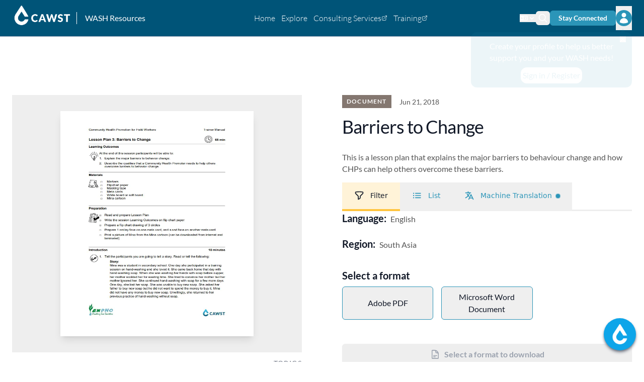

--- FILE ---
content_type: text/html;charset=utf-8
request_url: https://washresources.cawst.org/en/resources/37ce8533/barriers-to-change
body_size: 23694
content:
<!DOCTYPE html><html  lang="en-CA" dir="ltr" data-capo=""><head><meta charset="utf-8">
<meta name="viewport" content="width=device-width, initial-scale=1">
<title>Barriers to Change | WASH Resources</title>
<style nonce="jrH/twI1ZuKBbM25Yoq3OPF+">*,:after,:before{--tw-border-spacing-x:0;--tw-border-spacing-y:0;--tw-translate-x:0;--tw-translate-y:0;--tw-rotate:0;--tw-skew-x:0;--tw-skew-y:0;--tw-scale-x:1;--tw-scale-y:1;--tw-pan-x: ;--tw-pan-y: ;--tw-pinch-zoom: ;--tw-scroll-snap-strictness:proximity;--tw-gradient-from-position: ;--tw-gradient-via-position: ;--tw-gradient-to-position: ;--tw-ordinal: ;--tw-slashed-zero: ;--tw-numeric-figure: ;--tw-numeric-spacing: ;--tw-numeric-fraction: ;--tw-ring-inset: ;--tw-ring-offset-width:0px;--tw-ring-offset-color:#fff;--tw-ring-color:rgba(59,130,246,.5);--tw-ring-offset-shadow:0 0 #0000;--tw-ring-shadow:0 0 #0000;--tw-shadow:0 0 #0000;--tw-shadow-colored:0 0 #0000;--tw-blur: ;--tw-brightness: ;--tw-contrast: ;--tw-grayscale: ;--tw-hue-rotate: ;--tw-invert: ;--tw-saturate: ;--tw-sepia: ;--tw-drop-shadow: ;--tw-backdrop-blur: ;--tw-backdrop-brightness: ;--tw-backdrop-contrast: ;--tw-backdrop-grayscale: ;--tw-backdrop-hue-rotate: ;--tw-backdrop-invert: ;--tw-backdrop-opacity: ;--tw-backdrop-saturate: ;--tw-backdrop-sepia: ;--tw-contain-size: ;--tw-contain-layout: ;--tw-contain-paint: ;--tw-contain-style: }::backdrop{--tw-border-spacing-x:0;--tw-border-spacing-y:0;--tw-translate-x:0;--tw-translate-y:0;--tw-rotate:0;--tw-skew-x:0;--tw-skew-y:0;--tw-scale-x:1;--tw-scale-y:1;--tw-pan-x: ;--tw-pan-y: ;--tw-pinch-zoom: ;--tw-scroll-snap-strictness:proximity;--tw-gradient-from-position: ;--tw-gradient-via-position: ;--tw-gradient-to-position: ;--tw-ordinal: ;--tw-slashed-zero: ;--tw-numeric-figure: ;--tw-numeric-spacing: ;--tw-numeric-fraction: ;--tw-ring-inset: ;--tw-ring-offset-width:0px;--tw-ring-offset-color:#fff;--tw-ring-color:rgba(59,130,246,.5);--tw-ring-offset-shadow:0 0 #0000;--tw-ring-shadow:0 0 #0000;--tw-shadow:0 0 #0000;--tw-shadow-colored:0 0 #0000;--tw-blur: ;--tw-brightness: ;--tw-contrast: ;--tw-grayscale: ;--tw-hue-rotate: ;--tw-invert: ;--tw-saturate: ;--tw-sepia: ;--tw-drop-shadow: ;--tw-backdrop-blur: ;--tw-backdrop-brightness: ;--tw-backdrop-contrast: ;--tw-backdrop-grayscale: ;--tw-backdrop-hue-rotate: ;--tw-backdrop-invert: ;--tw-backdrop-opacity: ;--tw-backdrop-saturate: ;--tw-backdrop-sepia: ;--tw-contain-size: ;--tw-contain-layout: ;--tw-contain-paint: ;--tw-contain-style: }/*! tailwindcss v3.4.14 | MIT License | https://tailwindcss.com*/*,:after,:before{border:0 solid #e5e7eb;box-sizing:border-box}:after,:before{--tw-content:""}:host,html{line-height:1.5;-webkit-text-size-adjust:100%;font-family:ui-sans-serif,system-ui,sans-serif,Apple Color Emoji,Segoe UI Emoji,Segoe UI Symbol,Noto Color Emoji;font-feature-settings:normal;font-variation-settings:normal;-moz-tab-size:4;-o-tab-size:4;tab-size:4;-webkit-tap-highlight-color:transparent}body{line-height:inherit;margin:0}hr{border-top-width:1px;color:inherit;height:0}abbr:where([title]){-webkit-text-decoration:underline dotted;text-decoration:underline dotted}h1,h2,h3,h4,h5,h6{font-size:inherit;font-weight:inherit}a{color:inherit;text-decoration:inherit}b,strong{font-weight:bolder}code,kbd,pre,samp{font-family:ui-monospace,SFMono-Regular,Menlo,Monaco,Consolas,Liberation Mono,Courier New,monospace;font-feature-settings:normal;font-size:1em;font-variation-settings:normal}small{font-size:80%}sub,sup{font-size:75%;line-height:0;position:relative;vertical-align:baseline}sub{bottom:-.25em}sup{top:-.5em}table{border-collapse:collapse;border-color:inherit;text-indent:0}button,input,optgroup,select,textarea{color:inherit;font-family:inherit;font-feature-settings:inherit;font-size:100%;font-variation-settings:inherit;font-weight:inherit;letter-spacing:inherit;line-height:inherit;margin:0;padding:0}button,select{text-transform:none}button,input:where([type=button]),input:where([type=reset]),input:where([type=submit]){-webkit-appearance:button;background-color:transparent;background-image:none}:-moz-focusring{outline:auto}:-moz-ui-invalid{box-shadow:none}progress{vertical-align:baseline}::-webkit-inner-spin-button,::-webkit-outer-spin-button{height:auto}[type=search]{-webkit-appearance:textfield;outline-offset:-2px}::-webkit-search-decoration{-webkit-appearance:none}::-webkit-file-upload-button{-webkit-appearance:button;font:inherit}summary{display:list-item}blockquote,dd,dl,figure,h1,h2,h3,h4,h5,h6,hr,p,pre{margin:0}fieldset{margin:0}fieldset,legend{padding:0}menu,ol,ul{list-style:none;margin:0;padding:0}dialog{padding:0}textarea{resize:vertical}input::-moz-placeholder,textarea::-moz-placeholder{color:#9ca3af;opacity:1}input::placeholder,textarea::placeholder{color:#9ca3af;opacity:1}[role=button],button{cursor:pointer}:disabled{cursor:default}audio,canvas,embed,iframe,img,object,svg,video{display:block;vertical-align:middle}img,video{height:auto;max-width:100%}[hidden]:where(:not([hidden=until-found])){display:none}*{scrollbar-color:auto;scrollbar-width:auto}a{font-family:Lato,Arial,sans-serif;--tw-text-opacity:1;color:rgb(43 149 184/var(--tw-text-opacity));transition-duration:.2s;transition-property:all;transition-timing-function:cubic-bezier(.4,0,.2,1)}a:hover{--tw-text-opacity:1;color:rgb(37 129 160/var(--tw-text-opacity))}a:hover,p a{text-decoration-line:underline}p{font-family:Lato,Arial,sans-serif;font-size:1rem;line-height:1.5rem;margin-bottom:.75rem;--tw-text-opacity:1;color:rgb(85 85 85/var(--tw-text-opacity));line-height:1.45}input[type=radio]{height:1rem;width:1rem;--tw-border-opacity:1;border-color:rgb(209 213 219/var(--tw-border-opacity));--tw-text-opacity:1;color:rgb(43 149 184/var(--tw-text-opacity))}input[type=radio]:focus{--tw-ring-opacity:1;--tw-ring-color:rgb(43 149 184/var(--tw-ring-opacity))}input[type=text]{border-radius:.375rem;display:block;width:100%;--tw-border-opacity:1;border-color:rgb(209 213 219/var(--tw-border-opacity));--tw-shadow:0 1px 2px 0 rgba(0,0,0,.05);--tw-shadow-colored:0 1px 2px 0 var(--tw-shadow-color);box-shadow:var(--tw-ring-offset-shadow,0 0 #0000),var(--tw-ring-shadow,0 0 #0000),var(--tw-shadow)}input[type=text]:focus{--tw-border-opacity:1;border-color:rgb(43 149 184/var(--tw-border-opacity));--tw-ring-opacity:1;--tw-ring-color:rgb(43 149 184/var(--tw-ring-opacity))}input[type=checkbox]{border-radius:0;height:1rem;width:1rem;--tw-border-opacity:1;border-color:rgb(209 213 219/var(--tw-border-opacity));--tw-text-opacity:1;color:rgb(43 149 184/var(--tw-text-opacity))}input[type=checkbox]:focus{--tw-ring-opacity:1;--tw-ring-color:rgb(43 149 184/var(--tw-ring-opacity))}.container{width:100%}@media (min-width:504px){.container{max-width:504px}}@media (min-width:725px){.container{max-width:725px}}@media (min-width:960px){.container{max-width:960px}}@media (min-width:1245px){.container{max-width:1245px}}@media (min-width:1900px){.container{max-width:1900px}}.container{margin-left:auto;margin-right:auto;max-width:80rem;padding-left:1.25rem;padding-right:1.25rem}@media (min-width:960px){.container{padding-left:1.5rem;padding-right:1.5rem}}.row{margin-left:-.75rem;margin-right:-.75rem}.page-wrapper{padding-bottom:3.5rem;padding-top:3.5rem}@media (min-width:960px){.page-wrapper{padding-bottom:4rem;padding-top:4rem}}.page-subsection{padding-bottom:2.5rem;padding-top:2.5rem}@media (min-width:960px){.page-subsection{padding-bottom:3rem;padding-top:3rem}}.accent-border-b{border-bottom-width:3px;margin-bottom:1.5rem;--tw-border-opacity:1;border-color:rgb(255 196 62/var(--tw-border-opacity));padding-bottom:.5rem;padding-top:.5rem}.h1{font-family:Merriweather,Cambria,serif;font-size:2.25rem;line-height:2.5rem;line-height:1.375;margin-bottom:2rem}.highlighted-text{background:linear-gradient(0deg,#ffc43e 36%,transparent 0)}.h2{border-top-width:3px;margin-bottom:1rem;--tw-border-opacity:1;border-color:rgb(255 196 62/var(--tw-border-opacity));font-family:Lato,Arial,sans-serif;font-size:.875rem;font-weight:500;letter-spacing:.1em;line-height:1.25rem;line-height:1.375;padding-bottom:.5rem;padding-top:.5rem;text-transform:uppercase;--tw-text-opacity:1;color:rgb(107 114 128/var(--tw-text-opacity))}@media (min-width:1245px){.h2{margin-bottom:1.5rem}}.h2{word-spacing:.3rem}.h2--no-border{color:rgb(107 114 128/var(--tw-text-opacity));margin-bottom:.5rem;padding-bottom:.75rem;padding-top:.75rem}.h2--label,.h2--no-border{font-family:Lato,Arial,sans-serif;font-size:.875rem;font-weight:500;letter-spacing:.1em;line-height:1.25rem;text-transform:uppercase;--tw-text-opacity:1;word-spacing:.3rem}.h2--label{color:rgb(156 163 175/var(--tw-text-opacity));line-height:1.375;margin-bottom:0;padding-bottom:0;padding-top:0}.attribute-title{font-family:Lato,Arial,sans-serif;font-size:1.125rem;font-weight:700;line-height:1.75rem;line-height:1.375;padding-bottom:.5rem;padding-top:1rem;--tw-text-opacity:1;color:rgb(17 24 39/var(--tw-text-opacity))}@media (min-width:1245px){.attribute-title{font-size:1.25rem;line-height:1.75rem}}.attribute-title{padding-top:0}@media (min-width:960px){.attribute-title{font-size:.875rem;font-weight:500;letter-spacing:.1em;line-height:1.25rem;margin-bottom:.5rem;padding-bottom:0;padding-top:.75rem;text-transform:uppercase;--tw-text-opacity:1;color:rgb(107 114 128/var(--tw-text-opacity))}}.attribute-title{word-spacing:.3rem}.attribute-copy{display:flex;flex-wrap:wrap;font-weight:500;margin-bottom:0;--tw-text-opacity:1;color:rgb(85 85 85/var(--tw-text-opacity))}@media (min-width:960px){.attribute-copy{font-weight:700}}.attribute-copy-right{display:flex;flex-wrap:wrap;font-weight:500;margin-bottom:0;--tw-text-opacity:1;color:rgb(85 85 85/var(--tw-text-opacity))}@media (min-width:960px){.attribute-copy-right{font-weight:700;justify-content:flex-end}}@media (min-width:1245px){.attribute-copy-right{justify-content:flex-end}}.h3{font-family:Lato,Arial,sans-serif;font-size:1.125rem;font-weight:700;line-height:1.75rem;line-height:1.375;padding-bottom:.5rem;padding-top:1rem;--tw-text-opacity:1;color:rgb(17 24 39/var(--tw-text-opacity))}@media (min-width:1245px){.h3{font-size:1.25rem;line-height:1.75rem}}.h4{font-size:1.5rem;font-weight:300;line-height:2rem;line-height:1.375;padding-bottom:.5rem;padding-top:.75rem}.h4,.h5{font-family:Lato,Arial,sans-serif;--tw-text-opacity:1;color:rgb(17 24 39/var(--tw-text-opacity))}.h5{font-size:1.875rem;font-weight:500;letter-spacing:-.025em;line-height:2.25rem;padding-bottom:.75rem;padding-top:1rem}@media (min-width:1245px){.h5{font-size:2.25rem;line-height:2.5rem}}.h5{line-height:140%}.details-1{font-size:.875rem;line-height:1.25rem;line-height:1.5}.details-2{font-size:.75rem;line-height:1rem;line-height:1.5}.new-item{border-left-width:1px;display:inline-block;font-size:.875rem;line-height:1.25rem;margin-left:.75rem;margin-right:.75rem;padding-left:.75rem;padding-right:.75rem;text-transform:uppercase;--tw-text-opacity:1;color:rgb(220 38 38/var(--tw-text-opacity))}.details-section{padding-bottom:1rem;padding-top:1.5rem}@media (min-width:960px){.details-section{padding-bottom:1rem;padding-top:1.5rem}}.details-section-sm{padding-bottom:1rem;padding-top:2rem}ul.list-disc{font-family:Lato,Arial,sans-serif;font-size:1rem;line-height:1.5rem;margin-bottom:.75rem;padding-left:2rem;--tw-text-opacity:1;color:rgb(85 85 85/var(--tw-text-opacity))}.main-body :last-child{margin-bottom:0}ul.main-body ul{font-family:Lato,Arial,sans-serif;font-size:1rem;line-height:1.5rem;margin-bottom:.75rem;padding-left:2rem;--tw-text-opacity:1;color:rgb(85 85 85/var(--tw-text-opacity))}.main-body ul{list-style-type:disc}.main-body ol,.main-body ul{font-family:Lato,Arial,sans-serif;font-size:1rem;line-height:1.5rem;list-style-position:outside;margin-bottom:.75rem;padding-left:2rem;--tw-text-opacity:1;color:rgb(85 85 85/var(--tw-text-opacity))}.main-body ol{list-style-type:decimal}.main-body h1,.main-body h2,.main-body h3,.main-body h4,.main-body h5,.main-body h6{font-family:Merriweather,Cambria,serif;font-weight:600;margin-bottom:.75rem;margin-top:.25rem}.filter-chip-row{align-items:flex-start;display:flex;flex-wrap:wrap;margin:-.25rem}.count-chip{align-items:center;border-radius:9999px;display:inline-flex;margin-left:.125rem;margin-right:.125rem;--tw-bg-opacity:1;background-color:rgb(243 244 246/var(--tw-bg-opacity));font-size:.75rem;line-height:1rem;padding:.125rem .625rem;--tw-text-opacity:1;color:rgb(31 41 55/var(--tw-text-opacity))}.btn{align-items:center;border-radius:.375rem;border-width:1px;display:flex;flex-wrap:nowrap;font-family:Lato,Arial,sans-serif;font-size:1rem;font-weight:500;justify-content:center;line-height:1.5rem;padding:.5rem 1.5rem;--tw-shadow:0 1px 2px 0 rgba(0,0,0,.05);--tw-shadow-colored:0 1px 2px 0 var(--tw-shadow-color);box-shadow:var(--tw-ring-offset-shadow,0 0 #0000),var(--tw-ring-shadow,0 0 #0000),var(--tw-shadow);transition-duration:.2s;transition-property:all;transition-timing-function:cubic-bezier(.4,0,.2,1)}.btn:hover{text-decoration-line:none}.btn:focus-visible{outline:2px solid transparent;outline-offset:2px;--tw-ring-offset-shadow:var(--tw-ring-inset) 0 0 0 var(--tw-ring-offset-width) var(--tw-ring-offset-color);--tw-ring-shadow:var(--tw-ring-inset) 0 0 0 calc(1px + var(--tw-ring-offset-width)) var(--tw-ring-color);box-shadow:var(--tw-ring-offset-shadow),var(--tw-ring-shadow),var(--tw-shadow,0 0 #0000);--tw-ring-opacity:1;--tw-ring-color:rgb(43 149 184/var(--tw-ring-opacity));--tw-ring-offset-width:2px;--tw-ring-offset-color:transparent}.btn:focus-visible:focus{outline:2px solid transparent;outline-offset:2px;--tw-ring-offset-shadow:var(--tw-ring-inset) 0 0 0 var(--tw-ring-offset-width) var(--tw-ring-offset-color);--tw-ring-shadow:var(--tw-ring-inset) 0 0 0 calc(2px + var(--tw-ring-offset-width)) var(--tw-ring-color);box-shadow:var(--tw-ring-offset-shadow),var(--tw-ring-shadow),var(--tw-shadow,0 0 #0000);--tw-ring-opacity:1;--tw-ring-color:rgb(43 149 184/var(--tw-ring-opacity));--tw-ring-offset-width:2px;--tw-ring-offset-color:transparent}.btn-small{padding:.5rem 1rem}.btn-medium{padding:.5rem 1.5rem}.btn-large{font-size:1rem;line-height:1.5rem;padding:.5rem 1rem}@media (min-width:725px){.btn-large{padding-left:1.5rem;padding-right:1.5rem}}@media (min-width:960px){.btn-large{padding-left:2rem;padding-right:2rem}}.btn-xlarge{font-size:1rem;line-height:1.5rem;padding:.5rem 1rem}@media (min-width:725px){.btn-xlarge{padding-left:1.5rem;padding-right:1.5rem}}@media (min-width:960px){.btn-xlarge{padding:.75rem 2rem}}.btn-huge{padding:1rem 1.5rem}.btn-primary{--tw-border-opacity:1;border-color:rgb(43 149 184/var(--tw-border-opacity));--tw-bg-opacity:1;background-color:rgb(43 149 184/var(--tw-bg-opacity));font-weight:700;--tw-text-opacity:1;color:rgb(255 255 255/var(--tw-text-opacity));--tw-shadow:0 1px 2px 0 rgba(0,0,0,.05);--tw-shadow-colored:0 1px 2px 0 var(--tw-shadow-color);box-shadow:var(--tw-ring-offset-shadow,0 0 #0000),var(--tw-ring-shadow,0 0 #0000),var(--tw-shadow)}.btn-primary:hover{--tw-bg-opacity:1;background-color:rgb(37 129 160/var(--tw-bg-opacity));--tw-text-opacity:1;color:rgb(255 255 255/var(--tw-text-opacity))}.btn-text{border-width:0;font-size:1rem;line-height:1.5rem;padding-left:0;padding-right:0;--tw-text-opacity:1;color:rgb(43 149 184/var(--tw-text-opacity));--tw-shadow:0 0 #0000;--tw-shadow-colored:0 0 #0000;box-shadow:var(--tw-ring-offset-shadow,0 0 #0000),var(--tw-ring-shadow,0 0 #0000),var(--tw-shadow)}.btn-text:hover{text-decoration-line:underline}.btn-text:focus-visible{outline:2px solid transparent;outline-offset:2px;--tw-ring-offset-shadow:var(--tw-ring-inset) 0 0 0 var(--tw-ring-offset-width) var(--tw-ring-offset-color);--tw-ring-shadow:var(--tw-ring-inset) 0 0 0 calc(1px + var(--tw-ring-offset-width)) var(--tw-ring-color);box-shadow:var(--tw-ring-offset-shadow),var(--tw-ring-shadow),var(--tw-shadow,0 0 #0000);--tw-ring-opacity:1;--tw-ring-color:rgb(43 149 184/var(--tw-ring-opacity));--tw-ring-offset-width:2px;--tw-ring-offset-color:transparent}.btn-text:focus-visible:focus{outline:2px solid transparent;outline-offset:2px;--tw-ring-offset-shadow:var(--tw-ring-inset) 0 0 0 var(--tw-ring-offset-width) var(--tw-ring-offset-color);--tw-ring-shadow:var(--tw-ring-inset) 0 0 0 calc(2px + var(--tw-ring-offset-width)) var(--tw-ring-color);box-shadow:var(--tw-ring-offset-shadow),var(--tw-ring-shadow),var(--tw-shadow,0 0 #0000);--tw-ring-opacity:1;--tw-ring-color:rgb(43 149 184/var(--tw-ring-opacity));--tw-ring-offset-width:2px;--tw-ring-offset-color:transparent}.btn-ghost{--tw-border-opacity:1;background-color:transparent;border-color:rgb(31 41 55/var(--tw-border-opacity));--tw-text-opacity:1}.btn-ghost,.btn-ghost:hover{color:rgb(17 24 39/var(--tw-text-opacity))}.btn-ghost:hover{--tw-bg-opacity:1;background-color:rgb(243 244 246/var(--tw-bg-opacity));--tw-text-opacity:1}.btn-ghost:focus{outline:2px solid transparent;outline-offset:2px}.btn-ghost:focus-visible{outline:2px solid transparent;outline-offset:2px;--tw-ring-offset-shadow:var(--tw-ring-inset) 0 0 0 var(--tw-ring-offset-width) var(--tw-ring-offset-color);--tw-ring-shadow:var(--tw-ring-inset) 0 0 0 calc(1px + var(--tw-ring-offset-width)) var(--tw-ring-color);box-shadow:var(--tw-ring-offset-shadow),var(--tw-ring-shadow),var(--tw-shadow,0 0 #0000);--tw-ring-opacity:1;--tw-ring-color:rgb(43 149 184/var(--tw-ring-opacity));--tw-ring-offset-width:2px;--tw-ring-offset-color:transparent}.btn-ghost:focus-visible:focus{outline:2px solid transparent;outline-offset:2px;--tw-ring-offset-shadow:var(--tw-ring-inset) 0 0 0 var(--tw-ring-offset-width) var(--tw-ring-offset-color);--tw-ring-shadow:var(--tw-ring-inset) 0 0 0 calc(2px + var(--tw-ring-offset-width)) var(--tw-ring-color);box-shadow:var(--tw-ring-offset-shadow),var(--tw-ring-shadow),var(--tw-shadow,0 0 #0000);--tw-ring-opacity:1;--tw-ring-color:rgb(43 149 184/var(--tw-ring-opacity));--tw-ring-offset-width:2px;--tw-ring-offset-color:transparent}.btn__icon{height:1.25rem;margin-right:.5rem;transition-duration:.2s;transition-property:all;transition-timing-function:cubic-bezier(.4,0,.2,1);width:1.25rem}.btn-ghost .btn__icon{--tw-text-opacity:1;color:rgb(107 114 128/var(--tw-text-opacity))}.btn-ghost.dark{--tw-border-opacity:1;border-color:rgb(255 255 255/var(--tw-border-opacity));--tw-text-opacity:1;color:rgb(255 255 255/var(--tw-text-opacity))}.btn-ghost.dark:hover{background-color:rgb(255 255 255/var(--tw-bg-opacity));--tw-bg-opacity:.1}.btn-ghost.dark:focus-visible{outline:2px solid transparent;outline-offset:2px;--tw-ring-offset-shadow:var(--tw-ring-inset) 0 0 0 var(--tw-ring-offset-width) var(--tw-ring-offset-color);--tw-ring-shadow:var(--tw-ring-inset) 0 0 0 calc(1px + var(--tw-ring-offset-width)) var(--tw-ring-color);box-shadow:var(--tw-ring-offset-shadow),var(--tw-ring-shadow),var(--tw-shadow,0 0 #0000);--tw-ring-opacity:1;--tw-ring-color:rgb(43 149 184/var(--tw-ring-opacity));--tw-ring-offset-width:2px;--tw-ring-offset-color:transparent}.btn-ghost.dark:focus-visible:focus{outline:2px solid transparent;outline-offset:2px;--tw-ring-offset-shadow:var(--tw-ring-inset) 0 0 0 var(--tw-ring-offset-width) var(--tw-ring-offset-color);--tw-ring-shadow:var(--tw-ring-inset) 0 0 0 calc(2px + var(--tw-ring-offset-width)) var(--tw-ring-color);box-shadow:var(--tw-ring-offset-shadow),var(--tw-ring-shadow),var(--tw-shadow,0 0 #0000);--tw-ring-opacity:1;--tw-ring-color:rgb(43 149 184/var(--tw-ring-opacity));--tw-ring-offset-width:2px;--tw-ring-offset-color:transparent}.btn-ghost.dark .btn__icon{color:rgb(255 255 255/var(--tw-text-opacity));--tw-text-opacity:.8}.btn-circle{align-items:center;border-radius:9999px;border-width:1px;display:inline-flex;justify-content:center;padding:.5rem}.btn-circle .btn__icon{height:1.5rem;margin-right:0;margin-top:0;width:1.5rem}.modal-btn{border-radius:.375rem;flex-wrap:nowrap;font-family:Lato,Arial,sans-serif;font-weight:500;padding:.5rem 1.5rem;--tw-shadow:0 1px 2px 0 rgba(0,0,0,.05);--tw-shadow-colored:0 1px 2px 0 var(--tw-shadow-color);box-shadow:var(--tw-ring-offset-shadow,0 0 #0000),var(--tw-ring-shadow,0 0 #0000),var(--tw-shadow)}.modal-btn:hover{text-decoration-line:none}.modal-btn{align-items:center;border-width:1px;display:flex;justify-content:center;width:100%;--tw-border-opacity:1;border-color:rgb(43 149 184/var(--tw-border-opacity));font-size:1rem;line-height:1.5rem;padding:.5rem .75rem;transition-duration:.2s;transition-property:all;transition-timing-function:cubic-bezier(.4,0,.2,1)}.modal-btn:hover{background-color:#2b95b81a}.modal-btn:focus{outline:2px solid transparent;outline-offset:2px}.modal-btn:focus-visible{outline:2px solid transparent;outline-offset:2px;--tw-ring-offset-shadow:var(--tw-ring-inset) 0 0 0 var(--tw-ring-offset-width) var(--tw-ring-offset-color);--tw-ring-shadow:var(--tw-ring-inset) 0 0 0 calc(1px + var(--tw-ring-offset-width)) var(--tw-ring-color);box-shadow:var(--tw-ring-offset-shadow),var(--tw-ring-shadow),var(--tw-shadow,0 0 #0000);--tw-ring-opacity:1;--tw-ring-color:rgb(43 149 184/var(--tw-ring-opacity));--tw-ring-offset-width:2px;--tw-ring-offset-color:transparent}.modal-btn:focus-visible:focus{outline:2px solid transparent;outline-offset:2px;--tw-ring-offset-shadow:var(--tw-ring-inset) 0 0 0 var(--tw-ring-offset-width) var(--tw-ring-offset-color);--tw-ring-shadow:var(--tw-ring-inset) 0 0 0 calc(2px + var(--tw-ring-offset-width)) var(--tw-ring-color);box-shadow:var(--tw-ring-offset-shadow),var(--tw-ring-shadow),var(--tw-shadow,0 0 #0000);--tw-ring-opacity:1;--tw-ring-color:rgb(43 149 184/var(--tw-ring-opacity));--tw-ring-offset-width:2px;--tw-ring-offset-color:transparent}.modal-btn.selected{--tw-border-opacity:1;background-color:rgb(255 196 62/var(--tw-bg-opacity));border-color:rgb(255 196 62/var(--tw-border-opacity));--tw-bg-opacity:.2}.modal-btn.selected:hover{--tw-bg-opacity:.5}.modal-btn.\!selected{--tw-border-opacity:1;background-color:rgb(255 196 62/var(--tw-bg-opacity));border-color:rgb(255 196 62/var(--tw-border-opacity));--tw-bg-opacity:.2}.modal-btn.\!selected:hover{--tw-bg-opacity:.5}.disabled{cursor:default}.disabled,.disabled:hover{--tw-border-opacity:1;border-color:rgb(238 238 238/var(--tw-border-opacity));--tw-bg-opacity:1;background-color:rgb(238 238 238/var(--tw-bg-opacity));--tw-text-opacity:1;color:rgb(156 163 175/var(--tw-text-opacity))}.disabled:focus{outline:2px solid transparent;outline-offset:2px;--tw-ring-color:transparent}.icon{height:1.25rem;width:1.25rem}.icon--placeholder{height:2.5rem;width:2.5rem;--tw-text-opacity:1;color:rgb(209 213 219/var(--tw-text-opacity))}@media (min-width:725px){.icon--placeholder{height:4rem;width:4rem}}.tab-item{border-bottom-width:3px;border-color:transparent;font-size:.875rem;font-weight:500;line-height:1.25rem;padding-left:1.5rem;padding-right:1.5rem;white-space:nowrap;--tw-text-opacity:1;color:rgb(107 114 128/var(--tw-text-opacity))}.tab-item:hover{--tw-text-opacity:1;color:rgb(17 24 39/var(--tw-text-opacity))}.tab-item:focus-visible{outline:2px solid transparent;outline-offset:2px;--tw-ring-offset-shadow:var(--tw-ring-inset) 0 0 0 var(--tw-ring-offset-width) var(--tw-ring-offset-color);--tw-ring-shadow:var(--tw-ring-inset) 0 0 0 calc(1px + var(--tw-ring-offset-width)) var(--tw-ring-color);box-shadow:var(--tw-ring-offset-shadow),var(--tw-ring-shadow),var(--tw-shadow,0 0 #0000);--tw-ring-opacity:1;--tw-ring-color:rgb(43 149 184/var(--tw-ring-opacity));--tw-ring-offset-width:2px;--tw-ring-offset-color:transparent}.tab-item:focus-visible:focus{outline:2px solid transparent;outline-offset:2px;--tw-ring-offset-shadow:var(--tw-ring-inset) 0 0 0 var(--tw-ring-offset-width) var(--tw-ring-offset-color);--tw-ring-shadow:var(--tw-ring-inset) 0 0 0 calc(2px + var(--tw-ring-offset-width)) var(--tw-ring-color);box-shadow:var(--tw-ring-offset-shadow),var(--tw-ring-shadow),var(--tw-shadow,0 0 #0000);--tw-ring-opacity:1;--tw-ring-color:rgb(43 149 184/var(--tw-ring-opacity));--tw-ring-offset-width:2px;--tw-ring-offset-color:transparent}.gallery-view__wrapper ol{display:grid;gap:1rem;grid-template-columns:repeat(1,minmax(0,1fr))}@media (min-width:504px){.gallery-view__wrapper ol{grid-template-columns:repeat(2,minmax(0,1fr))}}@media (min-width:725px){.gallery-view__wrapper ol{grid-template-columns:repeat(3,minmax(0,1fr))}}@media (min-width:960px){.gallery-view__wrapper ol{grid-template-columns:repeat(4,minmax(0,1fr))}}@media (min-width:1245px){.gallery-view__wrapper ol{gap:2rem;grid-template-columns:repeat(3,minmax(0,1fr))}}.list-view ol{display:grid;grid-template-columns:repeat(1,minmax(0,1fr))}.list-view ol>:not([hidden])~:not([hidden]){--tw-divide-y-reverse:0;border-bottom-width:calc(1px*var(--tw-divide-y-reverse));border-top-width:calc(1px*(1 - var(--tw-divide-y-reverse)));--tw-divide-opacity:1;border-color:rgb(209 213 219/var(--tw-divide-opacity))}.gallery-view__wrapper ol.download-actions,.list-view ol.download-actions{display:grid;gap:0;grid-template-columns:repeat(1,minmax(0,1fr))}.sr-only{height:1px;margin:-1px;overflow:hidden;padding:0;position:absolute;width:1px;clip:rect(0,0,0,0);border-width:0;white-space:nowrap}.pointer-events-none{pointer-events:none}.collapse{visibility:collapse}.static{position:static}.fixed{position:fixed}.absolute{position:absolute}.relative{position:relative}.inset-0{top:0;right:0;bottom:0;left:0}.inset-y-0{bottom:0;top:0}.bottom-0{bottom:0}.bottom-2{bottom:.5rem}.bottom-24{bottom:6rem}.bottom-4{bottom:1rem}.bottom-6{bottom:1.5rem}.left-0{left:0}.left-0\.5{left:.125rem}.left-1\/2{left:50%}.right-0{right:0}.right-2{right:.5rem}.right-3{right:.75rem}.right-4{right:1rem}.top-0{top:0}.top-0\.5{top:.125rem}.top-1{top:.25rem}.top-10{top:2.5rem}.top-12{top:3rem}.top-2{top:.5rem}.top-3{top:.75rem}.top-4{top:1rem}.z-0{z-index:0}.z-10{z-index:10}.z-20{z-index:20}.z-30{z-index:30}.z-40{z-index:40}.z-50{z-index:50}.col-span-1{grid-column:span 1/span 1}.col-span-2{grid-column:span 2/span 2}.col-span-3{grid-column:span 3/span 3}.col-start-1{grid-column-start:1}.row-span-1{grid-row:span 1/span 1}.row-span-2{grid-row:span 2/span 2}.row-start-1{grid-row-start:1}.m-0{margin:0}.m-1{margin:.25rem}.m-auto{margin:auto}.mx-1{margin-left:.25rem;margin-right:.25rem}.mx-1\.5{margin-left:.375rem;margin-right:.375rem}.mx-3{margin-left:.75rem;margin-right:.75rem}.mx-\[-1rem\]{margin-left:-1rem;margin-right:-1rem}.mx-auto{margin-left:auto;margin-right:auto}.my-0{margin-bottom:0;margin-top:0}.my-12{margin-bottom:3rem;margin-top:3rem}.my-3{margin-bottom:.75rem;margin-top:.75rem}.my-5{margin-bottom:1.25rem;margin-top:1.25rem}.my-7{margin-bottom:1.75rem;margin-top:1.75rem}.my-9{margin-bottom:2.25rem;margin-top:2.25rem}.-mb-1{margin-bottom:-.25rem}.-mb-3{margin-bottom:-.75rem}.-ml-0\.5{margin-left:-.125rem}.-ml-4{margin-left:-1rem}.-mr-2{margin-right:-.5rem}.-mt-2{margin-top:-.5rem}.-mt-2\.5{margin-top:-.625rem}.-mt-3{margin-top:-.75rem}.-mt-4{margin-top:-1rem}.-mt-px{margin-top:-1px}.mb-0{margin-bottom:0}.mb-0\.5{margin-bottom:.125rem}.mb-1{margin-bottom:.25rem}.mb-10{margin-bottom:2.5rem}.mb-12{margin-bottom:3rem}.mb-14{margin-bottom:3.5rem}.mb-2{margin-bottom:.5rem}.mb-2\.5{margin-bottom:.625rem}.mb-3{margin-bottom:.75rem}.mb-4{margin-bottom:1rem}.mb-5{margin-bottom:1.25rem}.mb-6{margin-bottom:1.5rem}.mb-8{margin-bottom:2rem}.me-0{margin-inline-end:0}.me-2{margin-inline-end:.5rem}.ml-0\.5{margin-left:.125rem}.ml-1{margin-left:.25rem}.ml-1\.5{margin-left:.375rem}.ml-16{margin-left:4rem}.ml-2{margin-left:.5rem}.ml-3{margin-left:.75rem}.ml-4{margin-left:1rem}.ml-5{margin-left:1.25rem}.mr-0{margin-right:0}.mr-2{margin-right:.5rem}.mr-3{margin-right:.75rem}.mr-4{margin-right:1rem}.ms-0{margin-inline-start:0}.ms-1{margin-inline-start:.25rem}.ms-2{margin-inline-start:.5rem}.mt-0\.5{margin-top:.125rem}.mt-1{margin-top:.25rem}.mt-2{margin-top:.5rem}.mt-2\.5{margin-top:.625rem}.mt-4{margin-top:1rem}.mt-6{margin-top:1.5rem}.mt-7{margin-top:1.75rem}.mt-8{margin-top:2rem}.block{display:block}.inline-block{display:inline-block}.inline{display:inline}.flex{display:flex}.inline-flex{display:inline-flex}.grid{display:grid}.contents{display:contents}.hidden{display:none}.aspect-square{aspect-ratio:1/1}.size-16{height:4rem;width:4rem}.size-3{height:.75rem;width:.75rem}.size-4{height:1rem;width:1rem}.size-5{height:1.25rem;width:1.25rem}.size-fit{height:-moz-fit-content;height:fit-content;width:-moz-fit-content;width:fit-content}.size-full{height:100%;width:100%}.h-0{height:0}.h-0\.5{height:.125rem}.h-10{height:2.5rem}.h-12{height:3rem}.h-128{height:32rem}.h-16{height:4rem}.h-2{height:.5rem}.h-2\/3{height:66.666667%}.h-20{height:5rem}.h-24{height:6rem}.h-28{height:7rem}.h-3{height:.75rem}.h-3\.5{height:.875rem}.h-32{height:8rem}.h-4{height:1rem}.h-48{height:12rem}.h-5{height:1.25rem}.h-54{height:13.5rem}.h-56{height:14rem}.h-6{height:1.5rem}.h-64{height:16rem}.h-68{height:17rem}.h-7{height:1.75rem}.h-76{height:19rem}.h-8{height:2rem}.h-\[24px\]{height:24px}.h-auto{height:auto}.h-fit{height:-moz-fit-content;height:fit-content}.h-full{height:100%}.h-header{height:72px}.h-screen{height:100vh}.max-h-36{max-height:9rem}.max-h-60{max-height:15rem}.max-h-full{max-height:100%}.min-h-0{min-height:0}.min-h-10{min-height:2.5rem}.min-h-30{min-height:7.5rem}.min-h-42{min-height:10.5rem}.min-h-60vh{min-height:60vh}.min-h-\[100vh\]{min-height:100vh}.w-0{width:0}.w-1\/3{width:33.333333%}.w-10{width:2.5rem}.w-10\/12{width:83.333333%}.w-11{width:2.75rem}.w-11\/12{width:91.666667%}.w-12{width:3rem}.w-2{width:.5rem}.w-2\/3{width:66.666667%}.w-20{width:5rem}.w-24{width:6rem}.w-28{width:7rem}.w-3\.5{width:.875rem}.w-3\/4{width:75%}.w-32{width:8rem}.w-4{width:1rem}.w-48{width:12rem}.w-5{width:1.25rem}.w-5\/6{width:83.333333%}.w-54{width:13.5rem}.w-56{width:14rem}.w-6{width:1.5rem}.w-60{width:15rem}.w-7{width:1.75rem}.w-72{width:18rem}.w-8{width:2rem}.w-80{width:20rem}.w-9\/12{width:75%}.w-auto{width:auto}.w-cardActionPanel{width:10.5rem}.w-fit{width:-moz-fit-content;width:fit-content}.w-full{width:100%}.w-screen{width:100vw}.min-w-0{min-width:0}.min-w-32{min-width:8rem}.min-w-40{min-width:10rem}.min-w-42,.min-w-\[10\.5rem\]{min-width:10.5rem}.max-w-20{max-width:5rem}.max-w-36{max-width:9rem}.max-w-3xl{max-width:48rem}.max-w-7xl{max-width:80rem}.max-w-full{max-width:100%}.max-w-md{max-width:28rem}.max-w-xl{max-width:36rem}.flex-1{flex:1 1 0%}.flex-shrink-0,.shrink-0{flex-shrink:0}.flex-grow{flex-grow:1}.flex-grow-0{flex-grow:0}.basis-36{flex-basis:9rem}.origin-top-right{transform-origin:top right}.-translate-x-1\/2{--tw-translate-x:-50%}.-translate-x-1\/2,.-translate-x-2{transform:translate(var(--tw-translate-x),var(--tw-translate-y)) rotate(var(--tw-rotate)) skew(var(--tw-skew-x)) skewY(var(--tw-skew-y)) scaleX(var(--tw-scale-x)) scaleY(var(--tw-scale-y))}.-translate-x-2{--tw-translate-x:-.5rem}.-translate-x-5{--tw-translate-x:-1.25rem}.-translate-x-5,.-translate-y-10{transform:translate(var(--tw-translate-x),var(--tw-translate-y)) rotate(var(--tw-rotate)) skew(var(--tw-skew-x)) skewY(var(--tw-skew-y)) scaleX(var(--tw-scale-x)) scaleY(var(--tw-scale-y))}.-translate-y-10{--tw-translate-y:-2.5rem}.-translate-y-2{--tw-translate-y:-.5rem}.-translate-y-2,.-translate-y-4{transform:translate(var(--tw-translate-x),var(--tw-translate-y)) rotate(var(--tw-rotate)) skew(var(--tw-skew-x)) skewY(var(--tw-skew-y)) scaleX(var(--tw-scale-x)) scaleY(var(--tw-scale-y))}.-translate-y-4{--tw-translate-y:-1rem}.-translate-y-5{--tw-translate-y:-1.25rem}.-translate-y-5,.translate-x-0{transform:translate(var(--tw-translate-x),var(--tw-translate-y)) rotate(var(--tw-rotate)) skew(var(--tw-skew-x)) skewY(var(--tw-skew-y)) scaleX(var(--tw-scale-x)) scaleY(var(--tw-scale-y))}.translate-x-0{--tw-translate-x:0px}.translate-x-4{--tw-translate-x:1rem}.translate-x-4,.translate-x-5{transform:translate(var(--tw-translate-x),var(--tw-translate-y)) rotate(var(--tw-rotate)) skew(var(--tw-skew-x)) skewY(var(--tw-skew-y)) scaleX(var(--tw-scale-x)) scaleY(var(--tw-scale-y))}.translate-x-5{--tw-translate-x:1.25rem}.translate-x-full{--tw-translate-x:100%}.translate-x-full,.translate-y-0{transform:translate(var(--tw-translate-x),var(--tw-translate-y)) rotate(var(--tw-rotate)) skew(var(--tw-skew-x)) skewY(var(--tw-skew-y)) scaleX(var(--tw-scale-x)) scaleY(var(--tw-scale-y))}.translate-y-0{--tw-translate-y:0px}.translate-y-4{--tw-translate-y:1rem}.-rotate-90,.translate-y-4{transform:translate(var(--tw-translate-x),var(--tw-translate-y)) rotate(var(--tw-rotate)) skew(var(--tw-skew-x)) skewY(var(--tw-skew-y)) scaleX(var(--tw-scale-x)) scaleY(var(--tw-scale-y))}.-rotate-90{--tw-rotate:-90deg}.rotate-0{--tw-rotate:0deg}.rotate-0,.rotate-180{transform:translate(var(--tw-translate-x),var(--tw-translate-y)) rotate(var(--tw-rotate)) skew(var(--tw-skew-x)) skewY(var(--tw-skew-y)) scaleX(var(--tw-scale-x)) scaleY(var(--tw-scale-y))}.rotate-180{--tw-rotate:180deg}.rotate-90{--tw-rotate:90deg}.rotate-90,.transform{transform:translate(var(--tw-translate-x),var(--tw-translate-y)) rotate(var(--tw-rotate)) skew(var(--tw-skew-x)) skewY(var(--tw-skew-y)) scaleX(var(--tw-scale-x)) scaleY(var(--tw-scale-y))}@keyframes ping{75%,to{opacity:0;transform:scale(2)}}.animate-ping{animation:ping 1s cubic-bezier(0,0,.2,1) infinite}@keyframes pulse{50%{opacity:.5}}.animate-pulse{animation:pulse 2s cubic-bezier(.4,0,.6,1) infinite}@keyframes spin{to{transform:rotate(1turn)}}.animate-spin{animation:spin 1s linear infinite}.cursor-default{cursor:default}.cursor-not-allowed{cursor:not-allowed}.cursor-pointer{cursor:pointer}.select-none{-webkit-user-select:none;-moz-user-select:none;user-select:none}.list-inside{list-style-position:inside}.list-outside{list-style-position:outside}.list-decimal{list-style-type:decimal}.list-disc{list-style-type:disc}.columns-2{-moz-columns:2;column-count:2}.grid-flow-row{grid-auto-flow:row}.auto-rows-fr{grid-auto-rows:minmax(0,1fr)}.grid-cols-1{grid-template-columns:repeat(1,minmax(0,1fr))}.grid-cols-2{grid-template-columns:repeat(2,minmax(0,1fr))}.grid-cols-3{grid-template-columns:repeat(3,minmax(0,1fr))}.grid-cols-\[1fr_2fr\]{grid-template-columns:1fr 2fr}.flex-row{flex-direction:row}.flex-col{flex-direction:column}.flex-col-reverse{flex-direction:column-reverse}.flex-nowrap{flex-wrap:nowrap}.items-start{align-items:flex-start}.items-end{align-items:flex-end}.items-center{align-items:center}.items-stretch{align-items:stretch}.justify-start{justify-content:flex-start}.justify-end{justify-content:flex-end}.justify-center{justify-content:center}.justify-between{justify-content:space-between}.gap-1{gap:.25rem}.gap-1\.5{gap:.375rem}.gap-12{gap:3rem}.gap-16{gap:4rem}.gap-2{gap:.5rem}.gap-3{gap:.75rem}.gap-4{gap:1rem}.gap-6{gap:1.5rem}.gap-x-12{-moz-column-gap:3rem;column-gap:3rem}.gap-x-8{-moz-column-gap:2rem;column-gap:2rem}.gap-y-2{row-gap:.5rem}.gap-y-3{row-gap:.75rem}.gap-y-8{row-gap:2rem}.space-x-4>:not([hidden])~:not([hidden]){--tw-space-x-reverse:0;margin-left:calc(1rem*(1 - var(--tw-space-x-reverse)));margin-right:calc(1rem*var(--tw-space-x-reverse))}.space-y-3>:not([hidden])~:not([hidden]){--tw-space-y-reverse:0;margin-bottom:calc(.75rem*var(--tw-space-y-reverse));margin-top:calc(.75rem*(1 - var(--tw-space-y-reverse)))}.divide-x>:not([hidden])~:not([hidden]){--tw-divide-x-reverse:0;border-left-width:calc(1px*(1 - var(--tw-divide-x-reverse)));border-right-width:calc(1px*var(--tw-divide-x-reverse))}.divide-y>:not([hidden])~:not([hidden]){--tw-divide-y-reverse:0;border-bottom-width:calc(1px*var(--tw-divide-y-reverse));border-top-width:calc(1px*(1 - var(--tw-divide-y-reverse)))}.divide-y-3>:not([hidden])~:not([hidden]){--tw-divide-y-reverse:0;border-bottom-width:calc(3px*var(--tw-divide-y-reverse));border-top-width:calc(3px*(1 - var(--tw-divide-y-reverse)))}.divide-gray-200>:not([hidden])~:not([hidden]){--tw-divide-opacity:1;border-color:rgb(229 231 235/var(--tw-divide-opacity))}.divide-gray-300>:not([hidden])~:not([hidden]){--tw-divide-opacity:1;border-color:rgb(209 213 219/var(--tw-divide-opacity))}.divide-grey-light>:not([hidden])~:not([hidden]){--tw-divide-opacity:1;border-color:rgb(238 238 238/var(--tw-divide-opacity))}.divide-white>:not([hidden])~:not([hidden]){--tw-divide-opacity:1;border-color:rgb(255 255 255/var(--tw-divide-opacity))}.divide-opacity-20>:not([hidden])~:not([hidden]){--tw-divide-opacity:.2}.self-center{align-self:center}.overflow-auto{overflow:auto}.overflow-hidden{overflow:hidden}.overflow-clip{overflow:clip}.overflow-x-auto{overflow-x:auto}.overflow-y-clip{overflow-y:clip}.overflow-x-scroll{overflow-x:scroll}.overflow-y-scroll{overflow-y:scroll}.overscroll-contain{overscroll-behavior:contain}.truncate{overflow:hidden;text-overflow:ellipsis;white-space:nowrap}.text-wrap{text-wrap:wrap}.text-nowrap{text-wrap:nowrap}.rounded{border-radius:.25rem}.rounded-full{border-radius:9999px}.rounded-lg{border-radius:.5rem}.rounded-md{border-radius:.375rem}.rounded-sm{border-radius:.125rem}.rounded-xl{border-radius:.75rem}.rounded-l-full{border-bottom-left-radius:9999px;border-top-left-radius:9999px}.rounded-l-md{border-bottom-left-radius:.375rem;border-top-left-radius:.375rem}.rounded-r-full{border-bottom-right-radius:9999px;border-top-right-radius:9999px}.rounded-r-md{border-bottom-right-radius:.375rem;border-top-right-radius:.375rem}.border{border-width:1px}.border-0{border-width:0}.border-10{border-width:10px}.border-2{border-width:2px}.border-20{border-width:20px}.border-b{border-bottom-width:1px}.border-b-20{border-bottom-width:20px}.border-b-3{border-bottom-width:3px}.border-b-4{border-bottom-width:4px}.border-l{border-left-width:1px}.border-l-10{border-left-width:10px}.border-r-10{border-right-width:10px}.border-t{border-top-width:1px}.border-t-3{border-top-width:3px}.border-t-\[4\.5rem\]{border-top-width:4.5rem}.border-black{--tw-border-opacity:1;border-color:rgb(0 0 0/var(--tw-border-opacity))}.border-cawstBlue{--tw-border-opacity:1;border-color:rgb(43 149 184/var(--tw-border-opacity))}.border-cawstNavy{--tw-border-opacity:1;border-color:rgb(0 84 120/var(--tw-border-opacity))}.border-cawstYellow{--tw-border-opacity:1;border-color:rgb(255 196 62/var(--tw-border-opacity))}.border-flamingo{--tw-border-opacity:1;border-color:rgb(240 81 42/var(--tw-border-opacity))}.border-flamingo-light{border-color:#f0512a1a}.border-gray-200{--tw-border-opacity:1;border-color:rgb(229 231 235/var(--tw-border-opacity))}.border-gray-300{--tw-border-opacity:1;border-color:rgb(209 213 219/var(--tw-border-opacity))}.border-gray-400{--tw-border-opacity:1;border-color:rgb(156 163 175/var(--tw-border-opacity))}.border-gray-600{--tw-border-opacity:1;border-color:rgb(75 85 99/var(--tw-border-opacity))}.border-greenSmoke{--tw-border-opacity:1;border-color:rgb(157 178 88/var(--tw-border-opacity))}.border-grey-darkest{--tw-border-opacity:1;border-color:rgb(17 24 39/var(--tw-border-opacity))}.border-grey-light{--tw-border-opacity:1;border-color:rgb(238 238 238/var(--tw-border-opacity))}.border-slate-400{--tw-border-opacity:1;border-color:rgb(148 163 184/var(--tw-border-opacity))}.border-warmGrey{--tw-border-opacity:1;border-color:rgb(132 119 112/var(--tw-border-opacity))}.border-white{--tw-border-opacity:1;border-color:rgb(255 255 255/var(--tw-border-opacity))}.border-b-cawstBlue{--tw-border-opacity:1;border-bottom-color:rgb(43 149 184/var(--tw-border-opacity))}.border-l-transparent{border-left-color:transparent}.border-r-transparent{border-right-color:transparent}.border-t-white{--tw-border-opacity:1;border-top-color:rgb(255 255 255/var(--tw-border-opacity))}.bg-black{--tw-bg-opacity:1;background-color:rgb(0 0 0/var(--tw-bg-opacity))}.bg-cawstBlue{--tw-bg-opacity:1;background-color:rgb(43 149 184/var(--tw-bg-opacity))}.bg-cawstBlue-light{background-color:#2b95b81a}.bg-cawstNavy{--tw-bg-opacity:1;background-color:rgb(0 84 120/var(--tw-bg-opacity))}.bg-cawstYellow{--tw-bg-opacity:1;background-color:rgb(255 196 62/var(--tw-bg-opacity))}.bg-cawstYellow-light{background-color:#ffc43e33}.bg-flamingo{--tw-bg-opacity:1;background-color:rgb(240 81 42/var(--tw-bg-opacity))}.bg-flamingo-light{background-color:#f0512a1a}.bg-gray-100{--tw-bg-opacity:1;background-color:rgb(243 244 246/var(--tw-bg-opacity))}.bg-gray-200{--tw-bg-opacity:1;background-color:rgb(229 231 235/var(--tw-bg-opacity))}.bg-gray-300{--tw-bg-opacity:1;background-color:rgb(209 213 219/var(--tw-bg-opacity))}.bg-gray-400{--tw-bg-opacity:1;background-color:rgb(156 163 175/var(--tw-bg-opacity))}.bg-gray-500{--tw-bg-opacity:1;background-color:rgb(107 114 128/var(--tw-bg-opacity))}.bg-gray-600{--tw-bg-opacity:1;background-color:rgb(75 85 99/var(--tw-bg-opacity))}.bg-gray-700{--tw-bg-opacity:1;background-color:rgb(55 65 81/var(--tw-bg-opacity))}.bg-gray-900{--tw-bg-opacity:1;background-color:rgb(17 24 39/var(--tw-bg-opacity))}.bg-greenSmoke{--tw-bg-opacity:1;background-color:rgb(157 178 88/var(--tw-bg-opacity))}.bg-grey-light{--tw-bg-opacity:1;background-color:rgb(238 238 238/var(--tw-bg-opacity))}.bg-grey-lightest{--tw-bg-opacity:1;background-color:rgb(247 247 247/var(--tw-bg-opacity))}.bg-sky-500{--tw-bg-opacity:1;background-color:rgb(14 165 233/var(--tw-bg-opacity))}.bg-slate-500{--tw-bg-opacity:1;background-color:rgb(100 116 139/var(--tw-bg-opacity))}.bg-transparent{background-color:transparent}.bg-warmGrey{--tw-bg-opacity:1;background-color:rgb(132 119 112/var(--tw-bg-opacity))}.bg-white{--tw-bg-opacity:1;background-color:rgb(255 255 255/var(--tw-bg-opacity))}.bg-opacity-20{--tw-bg-opacity:.2}.bg-opacity-5{--tw-bg-opacity:.05}.bg-opacity-60{--tw-bg-opacity:.6}.bg-auto{background-size:auto}.bg-contain{background-size:contain}.bg-cover{background-size:cover}.bg-center{background-position:50%}.bg-no-repeat{background-repeat:no-repeat}.stroke-cawstBlue{stroke:#2b95b8}.stroke-cawstYellow{stroke:#ffc43e}.stroke-current{stroke:currentColor}.stroke-flamingo{stroke:#f0512a}.stroke-white{stroke:#fff}.stroke-1{stroke-width:1}.stroke-2{stroke-width:2}.stroke-\[2\.5\]{stroke-width:2.5}.p-0{padding:0}.p-1{padding:.25rem}.p-1\.5{padding:.375rem}.p-2{padding:.5rem}.p-3{padding:.75rem}.p-4{padding:1rem}.p-5{padding:1.25rem}.p-8{padding:2rem}.px-0\.5{padding-left:.125rem;padding-right:.125rem}.px-1{padding-left:.25rem;padding-right:.25rem}.px-2{padding-left:.5rem;padding-right:.5rem}.px-3{padding-left:.75rem;padding-right:.75rem}.px-4{padding-left:1rem;padding-right:1rem}.px-5{padding-left:1.25rem;padding-right:1.25rem}.py-0{padding-bottom:0;padding-top:0}.py-0\.5{padding-bottom:.125rem;padding-top:.125rem}.py-1{padding-bottom:.25rem;padding-top:.25rem}.py-14{padding-bottom:3.5rem;padding-top:3.5rem}.py-2{padding-bottom:.5rem;padding-top:.5rem}.py-3{padding-bottom:.75rem;padding-top:.75rem}.py-4{padding-bottom:1rem;padding-top:1rem}.py-5{padding-bottom:1.25rem;padding-top:1.25rem}.py-6{padding-bottom:1.5rem;padding-top:1.5rem}.py-8{padding-bottom:2rem;padding-top:2rem}.py-9{padding-bottom:2.25rem;padding-top:2.25rem}.pb-0{padding-bottom:0}.pb-10{padding-bottom:2.5rem}.pb-2{padding-bottom:.5rem}.pb-3{padding-bottom:.75rem}.pb-4{padding-bottom:1rem}.pb-5{padding-bottom:1.25rem}.pl-1{padding-left:.25rem}.pl-12{padding-left:3rem}.pl-14{padding-left:3.5rem}.pl-2{padding-left:.5rem}.pl-3{padding-left:.75rem}.pl-4{padding-left:1rem}.pl-5{padding-left:1.25rem}.pl-6{padding-left:1.5rem}.pl-8{padding-left:2rem}.pr-1{padding-right:.25rem}.pr-10{padding-right:2.5rem}.pr-14{padding-right:3.5rem}.pr-2{padding-right:.5rem}.pr-3{padding-right:.75rem}.pr-4{padding-right:1rem}.pt-0{padding-top:0}.pt-0\.5{padding-top:.125rem}.pt-1{padding-top:.25rem}.pt-10{padding-top:2.5rem}.pt-2{padding-top:.5rem}.pt-3{padding-top:.75rem}.pt-4{padding-top:1rem}.pt-6{padding-top:1.5rem}.text-left{text-align:left}.text-center{text-align:center}.text-right{text-align:right}.text-start{text-align:start}.align-middle{vertical-align:middle}.align-text-bottom{vertical-align:text-bottom}.font-lato{font-family:Lato,Arial,sans-serif}.text-2xl{font-size:1.5rem;line-height:2rem}.text-3xl{font-size:1.875rem;line-height:2.25rem}.text-base{font-size:1rem;line-height:1.5rem}.text-lg{font-size:1.125rem;line-height:1.75rem}.text-sm{font-size:.875rem;line-height:1.25rem}.text-xl{font-size:1.25rem;line-height:1.75rem}.text-xs{font-size:.75rem;line-height:1rem}.font-bold{font-weight:700}.font-light{font-weight:300}.font-medium{font-weight:500}.font-semibold{font-weight:600}.uppercase{text-transform:uppercase}.capitalize{text-transform:capitalize}.normal-case{text-transform:none}.leading-5{line-height:1.25rem}.leading-snug{line-height:1.375}.tracking-widest{letter-spacing:.1em}.text-black{--tw-text-opacity:1;color:rgb(0 0 0/var(--tw-text-opacity))}.text-cawstBlue{--tw-text-opacity:1;color:rgb(43 149 184/var(--tw-text-opacity))}.text-cawstYellow{--tw-text-opacity:1;color:rgb(255 196 62/var(--tw-text-opacity))}.text-cawstYellow-dark{--tw-text-opacity:1;color:rgb(239 185 60/var(--tw-text-opacity))}.text-flamingo{--tw-text-opacity:1;color:rgb(240 81 42/var(--tw-text-opacity))}.text-gray-300{--tw-text-opacity:1;color:rgb(209 213 219/var(--tw-text-opacity))}.text-gray-400{--tw-text-opacity:1;color:rgb(156 163 175/var(--tw-text-opacity))}.text-gray-500{--tw-text-opacity:1;color:rgb(107 114 128/var(--tw-text-opacity))}.text-gray-600{--tw-text-opacity:1;color:rgb(75 85 99/var(--tw-text-opacity))}.text-gray-700{--tw-text-opacity:1;color:rgb(55 65 81/var(--tw-text-opacity))}.text-gray-800{--tw-text-opacity:1;color:rgb(31 41 55/var(--tw-text-opacity))}.text-gray-900{--tw-text-opacity:1;color:rgb(17 24 39/var(--tw-text-opacity))}.text-greenSmoke{--tw-text-opacity:1;color:rgb(157 178 88/var(--tw-text-opacity))}.text-grey-dark{--tw-text-opacity:1;color:rgb(85 85 85/var(--tw-text-opacity))}.text-grey-darkest{--tw-text-opacity:1;color:rgb(17 24 39/var(--tw-text-opacity))}.text-red-500{--tw-text-opacity:1;color:rgb(239 68 68/var(--tw-text-opacity))}.text-red-600{--tw-text-opacity:1;color:rgb(220 38 38/var(--tw-text-opacity))}.text-warmGrey{--tw-text-opacity:1;color:rgb(132 119 112/var(--tw-text-opacity))}.text-white{--tw-text-opacity:1;color:rgb(255 255 255/var(--tw-text-opacity))}.text-opacity-50{--tw-text-opacity:.5}.text-opacity-70{--tw-text-opacity:.7}.text-opacity-80{--tw-text-opacity:.8}.text-opacity-85{--tw-text-opacity:.85}.text-opacity-90{--tw-text-opacity:.9}.antialiased{-webkit-font-smoothing:antialiased;-moz-osx-font-smoothing:grayscale}.placeholder-gray-500::-moz-placeholder{--tw-placeholder-opacity:1;color:rgb(107 114 128/var(--tw-placeholder-opacity))}.placeholder-gray-500::placeholder{--tw-placeholder-opacity:1;color:rgb(107 114 128/var(--tw-placeholder-opacity))}.opacity-0{opacity:0}.opacity-100{opacity:1}.opacity-25{opacity:.25}.opacity-75{opacity:.75}.shadow{--tw-shadow:0 1px 3px 0 rgba(0,0,0,.1),0 1px 2px -1px rgba(0,0,0,.1);--tw-shadow-colored:0 1px 3px 0 var(--tw-shadow-color),0 1px 2px -1px var(--tw-shadow-color)}.shadow,.shadow-2xl{box-shadow:var(--tw-ring-offset-shadow,0 0 #0000),var(--tw-ring-shadow,0 0 #0000),var(--tw-shadow)}.shadow-2xl{--tw-shadow:0 25px 50px -12px rgba(0,0,0,.25);--tw-shadow-colored:0 25px 50px -12px var(--tw-shadow-color)}.shadow-lg{--tw-shadow:0 10px 15px -3px rgba(0,0,0,.1),0 4px 6px -4px rgba(0,0,0,.1);--tw-shadow-colored:0 10px 15px -3px var(--tw-shadow-color),0 4px 6px -4px var(--tw-shadow-color)}.shadow-lg,.shadow-md{box-shadow:var(--tw-ring-offset-shadow,0 0 #0000),var(--tw-ring-shadow,0 0 #0000),var(--tw-shadow)}.shadow-md{--tw-shadow:0 4px 6px -1px rgba(0,0,0,.1),0 2px 4px -2px rgba(0,0,0,.1);--tw-shadow-colored:0 4px 6px -1px var(--tw-shadow-color),0 2px 4px -2px var(--tw-shadow-color)}.shadow-none{--tw-shadow:0 0 #0000;--tw-shadow-colored:0 0 #0000}.shadow-none,.shadow-sm{box-shadow:var(--tw-ring-offset-shadow,0 0 #0000),var(--tw-ring-shadow,0 0 #0000),var(--tw-shadow)}.shadow-sm{--tw-shadow:0 1px 2px 0 rgba(0,0,0,.05);--tw-shadow-colored:0 1px 2px 0 var(--tw-shadow-color)}.shadow-xl{--tw-shadow:0 20px 25px -5px rgba(0,0,0,.1),0 8px 10px -6px rgba(0,0,0,.1);--tw-shadow-colored:0 20px 25px -5px var(--tw-shadow-color),0 8px 10px -6px var(--tw-shadow-color);box-shadow:var(--tw-ring-offset-shadow,0 0 #0000),var(--tw-ring-shadow,0 0 #0000),var(--tw-shadow)}.shadow-cawstBlue-dark{--tw-shadow-color:#2581a0;--tw-shadow:var(--tw-shadow-colored)}.shadow-gray-500{--tw-shadow-color:#6b7280;--tw-shadow:var(--tw-shadow-colored)}.outline-none{outline:2px solid transparent;outline-offset:2px}.outline{outline-style:solid}.outline-2{outline-width:2px}.ring{--tw-ring-offset-shadow:var(--tw-ring-inset) 0 0 0 var(--tw-ring-offset-width) var(--tw-ring-offset-color);--tw-ring-shadow:var(--tw-ring-inset) 0 0 0 calc(3px + var(--tw-ring-offset-width)) var(--tw-ring-color)}.ring,.ring-1{box-shadow:var(--tw-ring-offset-shadow),var(--tw-ring-shadow),var(--tw-shadow,0 0 #0000)}.ring-1{--tw-ring-offset-shadow:var(--tw-ring-inset) 0 0 0 var(--tw-ring-offset-width) var(--tw-ring-offset-color);--tw-ring-shadow:var(--tw-ring-inset) 0 0 0 calc(1px + var(--tw-ring-offset-width)) var(--tw-ring-color)}.ring-black\/5{--tw-ring-color:rgba(0,0,0,.05)}.grayscale{--tw-grayscale:grayscale(100%)}.filter,.grayscale{filter:var(--tw-blur) var(--tw-brightness) var(--tw-contrast) var(--tw-grayscale) var(--tw-hue-rotate) var(--tw-invert) var(--tw-saturate) var(--tw-sepia) var(--tw-drop-shadow)}.transition{transition-duration:.15s;transition-property:color,background-color,border-color,text-decoration-color,fill,stroke,opacity,box-shadow,transform,filter,-webkit-backdrop-filter;transition-property:color,background-color,border-color,text-decoration-color,fill,stroke,opacity,box-shadow,transform,filter,backdrop-filter;transition-property:color,background-color,border-color,text-decoration-color,fill,stroke,opacity,box-shadow,transform,filter,backdrop-filter,-webkit-backdrop-filter;transition-timing-function:cubic-bezier(.4,0,.2,1)}.transition-all{transition-duration:.15s;transition-property:all;transition-timing-function:cubic-bezier(.4,0,.2,1)}.transition-colors{transition-duration:.15s;transition-property:color,background-color,border-color,text-decoration-color,fill,stroke;transition-timing-function:cubic-bezier(.4,0,.2,1)}.transition-opacity{transition-duration:.15s;transition-property:opacity;transition-timing-function:cubic-bezier(.4,0,.2,1)}.transition-transform{transition-duration:.15s;transition-property:transform;transition-timing-function:cubic-bezier(.4,0,.2,1)}.duration-100{transition-duration:.1s}.duration-200{transition-duration:.2s}.duration-300{transition-duration:.3s}.duration-500{transition-duration:.5s}.duration-700{transition-duration:.7s}.ease-in{transition-timing-function:cubic-bezier(.4,0,1,1)}.ease-in-out{transition-timing-function:cubic-bezier(.4,0,.2,1)}.ease-out{transition-timing-function:cubic-bezier(0,0,.2,1)}.scrollbar-none{scrollbar-width:none}.scrollbar-none::-webkit-scrollbar{display:none}.\[word-spacing\:0\.3rem\]{word-spacing:.3rem}.last\:mb-0:last-child{margin-bottom:0}.focus-within\:ring-2:focus-within{--tw-ring-offset-shadow:var(--tw-ring-inset) 0 0 0 var(--tw-ring-offset-width) var(--tw-ring-offset-color);--tw-ring-shadow:var(--tw-ring-inset) 0 0 0 calc(2px + var(--tw-ring-offset-width)) var(--tw-ring-color);box-shadow:var(--tw-ring-offset-shadow),var(--tw-ring-shadow),var(--tw-shadow,0 0 #0000)}.focus-within\:ring-indigo-500:focus-within{--tw-ring-opacity:1;--tw-ring-color:rgb(99 102 241/var(--tw-ring-opacity))}.focus-within\:ring-offset-2:focus-within{--tw-ring-offset-width:2px}.group:hover .group-hover\:flex{display:flex}.group:hover .group-hover\:translate-x-1{--tw-translate-x:.25rem}.group:hover .group-hover\:rotate-180,.group:hover .group-hover\:translate-x-1{transform:translate(var(--tw-translate-x),var(--tw-translate-y)) rotate(var(--tw-rotate)) skew(var(--tw-skew-x)) skewY(var(--tw-skew-y)) scaleX(var(--tw-scale-x)) scaleY(var(--tw-scale-y))}.group:hover .group-hover\:rotate-180{--tw-rotate:180deg}.hover\:cursor-not-allowed:hover{cursor:not-allowed}.hover\:border-cawstYellow:hover{--tw-border-opacity:1;border-color:rgb(255 196 62/var(--tw-border-opacity))}.hover\:border-gray-300:hover{--tw-border-opacity:1;border-color:rgb(209 213 219/var(--tw-border-opacity))}.hover\:bg-cawstBlue-dark:hover{--tw-bg-opacity:1;background-color:rgb(37 129 160/var(--tw-bg-opacity))}.hover\:bg-cawstBlue-light:hover{background-color:#2b95b81a}.hover\:bg-cawstYellow-dark:hover{--tw-bg-opacity:1;background-color:rgb(239 185 60/var(--tw-bg-opacity))}.hover\:bg-cawstYellow-light:hover{background-color:#ffc43e33}.hover\:bg-gray-100:hover{--tw-bg-opacity:1;background-color:rgb(243 244 246/var(--tw-bg-opacity))}.hover\:bg-gray-200:hover{--tw-bg-opacity:1;background-color:rgb(229 231 235/var(--tw-bg-opacity))}.hover\:bg-gray-50:hover{--tw-bg-opacity:1;background-color:rgb(249 250 251/var(--tw-bg-opacity))}.hover\:bg-sky-600:hover{--tw-bg-opacity:1;background-color:rgb(2 132 199/var(--tw-bg-opacity))}.hover\:bg-slate-200:hover{--tw-bg-opacity:1;background-color:rgb(226 232 240/var(--tw-bg-opacity))}.hover\:bg-white:hover{--tw-bg-opacity:1;background-color:rgb(255 255 255/var(--tw-bg-opacity))}.hover\:stroke-cawstBlue:hover{stroke:#2b95b8}.hover\:stroke-cawstBlue-dark:hover{stroke:#2581a0}.hover\:stroke-flamingo-dark:hover{stroke:#9e280b}.hover\:text-cawstBlue:hover{--tw-text-opacity:1;color:rgb(43 149 184/var(--tw-text-opacity))}.hover\:text-cawstBlue-dark:hover{--tw-text-opacity:1;color:rgb(37 129 160/var(--tw-text-opacity))}.hover\:text-cawstNavy:hover{--tw-text-opacity:1;color:rgb(0 84 120/var(--tw-text-opacity))}.hover\:text-gray-500:hover{--tw-text-opacity:1;color:rgb(107 114 128/var(--tw-text-opacity))}.hover\:text-grey-darkest:hover{--tw-text-opacity:1;color:rgb(17 24 39/var(--tw-text-opacity))}.hover\:text-white:hover{--tw-text-opacity:1;color:rgb(255 255 255/var(--tw-text-opacity))}.hover\:text-opacity-100:hover{--tw-text-opacity:1}.hover\:text-opacity-60:hover{--tw-text-opacity:.6}.hover\:underline:hover{text-decoration-line:underline}.hover\:no-underline:hover{text-decoration-line:none}.focus\:z-10:focus{z-index:10}.focus\:border-cawstBlue:focus{--tw-border-opacity:1;border-color:rgb(43 149 184/var(--tw-border-opacity))}.focus\:bg-white:focus{--tw-bg-opacity:1;background-color:rgb(255 255 255/var(--tw-bg-opacity))}.focus\:bg-opacity-10:focus{--tw-bg-opacity:.1}.focus\:text-gray-900:focus{--tw-text-opacity:1;color:rgb(17 24 39/var(--tw-text-opacity))}.focus\:placeholder-gray-400:focus::-moz-placeholder{--tw-placeholder-opacity:1;color:rgb(156 163 175/var(--tw-placeholder-opacity))}.focus\:placeholder-gray-400:focus::placeholder{--tw-placeholder-opacity:1;color:rgb(156 163 175/var(--tw-placeholder-opacity))}.focus\:outline-none:focus{outline:2px solid transparent;outline-offset:2px}.focus\:outline:focus{outline-style:solid}.focus\:outline-2:focus{outline-width:2px}.focus\:outline-cawstBlue:focus{outline-color:#2b95b8}.focus\:ring-1:focus{--tw-ring-offset-shadow:var(--tw-ring-inset) 0 0 0 var(--tw-ring-offset-width) var(--tw-ring-offset-color);--tw-ring-shadow:var(--tw-ring-inset) 0 0 0 calc(1px + var(--tw-ring-offset-width)) var(--tw-ring-color);box-shadow:var(--tw-ring-offset-shadow),var(--tw-ring-shadow),var(--tw-shadow,0 0 #0000)}.focus\:ring-cawstBlue:focus{--tw-ring-opacity:1;--tw-ring-color:rgb(43 149 184/var(--tw-ring-opacity))}.focus-visible\:blue-ring:focus-visible{outline:2px solid transparent;outline-offset:2px;--tw-ring-offset-shadow:var(--tw-ring-inset) 0 0 0 var(--tw-ring-offset-width) var(--tw-ring-offset-color);--tw-ring-shadow:var(--tw-ring-inset) 0 0 0 calc(1px + var(--tw-ring-offset-width)) var(--tw-ring-color);box-shadow:var(--tw-ring-offset-shadow),var(--tw-ring-shadow),var(--tw-shadow,0 0 #0000);--tw-ring-opacity:1;--tw-ring-color:rgb(43 149 184/var(--tw-ring-opacity));--tw-ring-offset-width:2px;--tw-ring-offset-color:transparent}.focus-visible\:blue-ring:focus-visible:focus{outline:2px solid transparent;outline-offset:2px;--tw-ring-offset-shadow:var(--tw-ring-inset) 0 0 0 var(--tw-ring-offset-width) var(--tw-ring-offset-color);--tw-ring-shadow:var(--tw-ring-inset) 0 0 0 calc(2px + var(--tw-ring-offset-width)) var(--tw-ring-color);box-shadow:var(--tw-ring-offset-shadow),var(--tw-ring-shadow),var(--tw-shadow,0 0 #0000);--tw-ring-opacity:1;--tw-ring-color:rgb(43 149 184/var(--tw-ring-opacity));--tw-ring-offset-width:2px;--tw-ring-offset-color:transparent}.disabled\:bg-gray-100:disabled{--tw-bg-opacity:1;background-color:rgb(243 244 246/var(--tw-bg-opacity))}.disabled\:text-gray-500:disabled{--tw-text-opacity:1;color:rgb(107 114 128/var(--tw-text-opacity))}@media (min-width:504px){.xs\:col-start-2{grid-column-start:2}.xs\:row-span-2{grid-row:span 2/span 2}.xs\:mt-0{margin-top:0}.xs\:flex{display:flex}.xs\:grid-cols-2{grid-template-columns:repeat(2,minmax(0,1fr))}.xs\:grid-cols-3{grid-template-columns:repeat(3,minmax(0,1fr))}.xs\:flex-row{flex-direction:row}.xs\:gap-4{gap:1rem}.xs\:border-l-3{border-left-width:3px}.xs\:pl-10{padding-left:2.5rem}}@media (min-width:725px){.sm\:left-56{left:14rem}.sm\:col-span-2{grid-column:span 2/span 2}.sm\:col-span-3{grid-column:span 3/span 3}.sm\:col-start-2{grid-column-start:2}.sm\:col-start-auto{grid-column-start:auto}.sm\:-mt-3{margin-top:-.75rem}.sm\:ml-4{margin-left:1rem}.sm\:mr-2{margin-right:.5rem}.sm\:mt-0{margin-top:0}.sm\:mt-2\.5{margin-top:.625rem}.sm\:mt-3{margin-top:.75rem}.sm\:mt-4{margin-top:1rem}.sm\:block{display:block}.sm\:inline-block{display:inline-block}.sm\:flex{display:flex}.sm\:hidden{display:none}.sm\:h-10{height:2.5rem}.sm\:h-112{height:28rem}.sm\:h-16{height:4rem}.sm\:h-32{height:8rem}.sm\:h-48{height:12rem}.sm\:h-80{height:20rem}.sm\:min-h-36{min-height:9rem}.sm\:w-1\/2{width:50%}.sm\:w-16{width:4rem}.sm\:w-32{width:8rem}.sm\:w-48{width:12rem}.sm\:w-96{width:24rem}.sm\:w-\[500px\]{width:500px}.sm\:w-auto{width:auto}.sm\:flex-grow{flex-grow:1}.sm\:grid-cols-3{grid-template-columns:repeat(3,minmax(0,1fr))}.sm\:grid-cols-4{grid-template-columns:repeat(4,minmax(0,1fr))}.sm\:grid-cols-5{grid-template-columns:repeat(5,minmax(0,1fr))}.sm\:gap-4{gap:1rem}.sm\:gap-8{gap:2rem}.sm\:bg-white{--tw-bg-opacity:1;background-color:rgb(255 255 255/var(--tw-bg-opacity))}.sm\:p-0{padding:0}.sm\:p-8{padding:2rem}.sm\:px-0{padding-left:0;padding-right:0}.sm\:px-6{padding-left:1.5rem;padding-right:1.5rem}.sm\:py-9{padding-bottom:2.25rem;padding-top:2.25rem}.sm\:pb-0{padding-bottom:0}.sm\:pt-0{padding-top:0}.sm\:pt-8{padding-top:2rem}.sm\:text-sm{font-size:.875rem;line-height:1.25rem}.sm\:duration-700{transition-duration:.7s}.sm\:hide-last:last-child{display:none}@media not all and (min-width:960px){.sm\:max-md\:float-start{float:inline-start}.sm\:max-md\:mb-3{margin-bottom:.75rem}.sm\:max-md\:mr-6{margin-right:1.5rem}.sm\:max-md\:block{display:block}.sm\:max-md\:hidden{display:none}.sm\:max-md\:w-1\/2{width:50%}.sm\:max-md\:gap-y-0{row-gap:0}.sm\:max-md\:pb-3{padding-bottom:.75rem}.sm\:max-md\:pr-6{padding-right:1.5rem}}}@media (min-width:960px){.md\:col-span-1{grid-column:span 1/span 1}.md\:col-span-3{grid-column:span 3/span 3}.md\:-mt-px{margin-top:-1px}.md\:mb-0{margin-bottom:0}.md\:mb-16{margin-bottom:4rem}.md\:mb-6{margin-bottom:1.5rem}.md\:mb-8{margin-bottom:2rem}.md\:block{display:block}.md\:flex{display:flex}.md\:grid{display:grid}.md\:hidden{display:none}.md\:h-64{height:16rem}.md\:h-96{height:24rem}.md\:h-mdHeader{height:113px}.md\:min-h-44{min-height:11rem}.md\:w-1\/2{width:50%}.md\:w-1\/3{width:33.333333%}.md\:w-44{width:11rem}.md\:w-full{width:100%}.md\:flex-shrink-0{flex-shrink:0}.md\:flex-grow{flex-grow:1}.md\:grid-cols-1{grid-template-columns:repeat(1,minmax(0,1fr))}.md\:grid-cols-2{grid-template-columns:repeat(2,minmax(0,1fr))}.md\:grid-cols-4{grid-template-columns:repeat(4,minmax(0,1fr))}.md\:flex-row{flex-direction:row}.md\:items-center{align-items:center}.md\:justify-end{justify-content:flex-end}.md\:justify-center{justify-content:center}.md\:justify-between{justify-content:space-between}.md\:gap-12{gap:3rem}.md\:gap-4{gap:1rem}.md\:gap-8{gap:2rem}.md\:gap-x-12{-moz-column-gap:3rem;column-gap:3rem}.md\:gap-y-0{row-gap:0}.md\:divide-y-0>:not([hidden])~:not([hidden]){--tw-divide-y-reverse:0;border-bottom-width:calc(0px*var(--tw-divide-y-reverse));border-top-width:calc(0px*(1 - var(--tw-divide-y-reverse)))}.md\:border-s{border-inline-start-width:1px}.md\:px-0{padding-left:0;padding-right:0}.md\:px-6{padding-left:1.5rem;padding-right:1.5rem}.md\:py-10{padding-bottom:2.5rem;padding-top:2.5rem}.md\:py-12{padding-bottom:3rem;padding-top:3rem}.md\:py-16{padding-bottom:4rem;padding-top:4rem}.md\:pl-16{padding-left:4rem}.md\:ps-8{padding-inline-start:2rem}.md\:text-right{text-align:right}.md\:text-base{font-size:1rem;line-height:1.5rem}.md\:show-last:last-child{display:block}}@media (min-width:1245px){.lg\:col-start-2{grid-column-start:2}.lg\:-ml-3{margin-left:-.75rem}.lg\:mb-12{margin-bottom:3rem}.lg\:mt-8{margin-top:2rem}.lg\:block{display:block}.lg\:flex{display:flex}.lg\:hidden{display:none}.lg\:h-120{height:30rem}.lg\:h-128{height:32rem}.lg\:h-60{height:15rem}.lg\:h-72{height:18rem}.lg\:h-76{height:19rem}.lg\:min-h-60{min-height:15rem}.lg\:w-1\/3{width:33.333333%}.lg\:w-1\/4{width:25%}.lg\:w-60{width:15rem}.lg\:w-72{width:18rem}.lg\:flex-grow-0{flex-grow:0}.lg\:grid-cols-3{grid-template-columns:repeat(3,minmax(0,1fr))}.lg\:grid-cols-4{grid-template-columns:repeat(4,minmax(0,1fr))}.lg\:justify-between{justify-content:space-between}.lg\:gap-0{gap:0}.lg\:gap-10{gap:2.5rem}.lg\:gap-12{gap:3rem}.lg\:gap-5{gap:1.25rem}.lg\:gap-8{gap:2rem}.lg\:gap-x-14{-moz-column-gap:3.5rem;column-gap:3.5rem}.lg\:gap-x-20{-moz-column-gap:5rem;column-gap:5rem}.lg\:border-gray-300{--tw-border-opacity:1;border-color:rgb(209 213 219/var(--tw-border-opacity))}.lg\:p-6{padding:1.5rem}.lg\:px-4{padding-left:1rem;padding-right:1rem}.lg\:px-6{padding-left:1.5rem;padding-right:1.5rem}.lg\:py-16{padding-bottom:4rem;padding-top:4rem}.lg\:pl-0{padding-left:0}.lg\:pt-0{padding-top:0}.lg\:text-base{font-size:1rem;line-height:1.5rem}}@media (min-width:1900px){.xl\:px-0{padding-left:0;padding-right:0}}.\[\&\>li\:only-child\]\:list-none>li:only-child{list-style-type:none}</style>
<style nonce="jrH/twI1ZuKBbM25Yoq3OPF+">@font-face{font-display:swap;font-family:Lato;font-style:normal;font-weight:100;src:url(/_nuxt/Lato-100-1.qch5WNak.woff2) format("woff2");unicode-range:u+0100-02ba,u+02bd-02c5,u+02c7-02cc,u+02ce-02d7,u+02dd-02ff,u+0304,u+0308,u+0329,u+1d00-1dbf,u+1e00-1e9f,u+1ef2-1eff,u+2020,u+20a0-20ab,u+20ad-20c0,u+2113,u+2c60-2c7f,u+a720-a7ff}@font-face{font-display:swap;font-family:Lato;font-style:normal;font-weight:100;src:url(/_nuxt/Lato-100-2.Dw0I1B7H.woff2) format("woff2");unicode-range:u+00??,u+0131,u+0152-0153,u+02bb-02bc,u+02c6,u+02da,u+02dc,u+0304,u+0308,u+0329,u+2000-206f,u+20ac,u+2122,u+2191,u+2193,u+2212,u+2215,u+feff,u+fffd}@font-face{font-display:swap;font-family:Lato;font-style:normal;font-weight:300;src:url(/_nuxt/Lato-300-3.CYtq150c.woff2) format("woff2");unicode-range:u+0100-02ba,u+02bd-02c5,u+02c7-02cc,u+02ce-02d7,u+02dd-02ff,u+0304,u+0308,u+0329,u+1d00-1dbf,u+1e00-1e9f,u+1ef2-1eff,u+2020,u+20a0-20ab,u+20ad-20c0,u+2113,u+2c60-2c7f,u+a720-a7ff}@font-face{font-display:swap;font-family:Lato;font-style:normal;font-weight:300;src:url(/_nuxt/Lato-300-4.BP2wSCML.woff2) format("woff2");unicode-range:u+00??,u+0131,u+0152-0153,u+02bb-02bc,u+02c6,u+02da,u+02dc,u+0304,u+0308,u+0329,u+2000-206f,u+20ac,u+2122,u+2191,u+2193,u+2212,u+2215,u+feff,u+fffd}@font-face{font-display:swap;font-family:Lato;font-style:normal;font-weight:400;src:url(/_nuxt/Lato-400-5.CK4GAP86.woff2) format("woff2");unicode-range:u+0100-02ba,u+02bd-02c5,u+02c7-02cc,u+02ce-02d7,u+02dd-02ff,u+0304,u+0308,u+0329,u+1d00-1dbf,u+1e00-1e9f,u+1ef2-1eff,u+2020,u+20a0-20ab,u+20ad-20c0,u+2113,u+2c60-2c7f,u+a720-a7ff}@font-face{font-display:swap;font-family:Lato;font-style:normal;font-weight:400;src:url(/_nuxt/Lato-400-6.BEhtfm5r.woff2) format("woff2");unicode-range:u+00??,u+0131,u+0152-0153,u+02bb-02bc,u+02c6,u+02da,u+02dc,u+0304,u+0308,u+0329,u+2000-206f,u+20ac,u+2122,u+2191,u+2193,u+2212,u+2215,u+feff,u+fffd}@font-face{font-display:swap;font-family:Lato;font-style:normal;font-weight:700;src:url(/_nuxt/Lato-700-7.C6gwlRgY.woff2) format("woff2");unicode-range:u+0100-02ba,u+02bd-02c5,u+02c7-02cc,u+02ce-02d7,u+02dd-02ff,u+0304,u+0308,u+0329,u+1d00-1dbf,u+1e00-1e9f,u+1ef2-1eff,u+2020,u+20a0-20ab,u+20ad-20c0,u+2113,u+2c60-2c7f,u+a720-a7ff}@font-face{font-display:swap;font-family:Lato;font-style:normal;font-weight:700;src:url(/_nuxt/Lato-700-8.BUGMgin4.woff2) format("woff2");unicode-range:u+00??,u+0131,u+0152-0153,u+02bb-02bc,u+02c6,u+02da,u+02dc,u+0304,u+0308,u+0329,u+2000-206f,u+20ac,u+2122,u+2191,u+2193,u+2212,u+2215,u+feff,u+fffd}@font-face{font-display:swap;font-family:Merriweather;font-stretch:100%;font-style:normal;font-weight:300;src:url(/_nuxt/Merriweather-300-9.Bkm5NjZG.woff2) format("woff2");unicode-range:u+0460-052f,u+1c80-1c8a,u+20b4,u+2de0-2dff,u+a640-a69f,u+fe2e-fe2f}@font-face{font-display:swap;font-family:Merriweather;font-stretch:100%;font-style:normal;font-weight:300;src:url(/_nuxt/Merriweather-300-10.BWxnF87P.woff2) format("woff2");unicode-range:u+0301,u+0400-045f,u+0490-0491,u+04b0-04b1,u+2116}@font-face{font-display:swap;font-family:Merriweather;font-stretch:100%;font-style:normal;font-weight:300;src:url(/_nuxt/Merriweather-300-11.BXYScXBD.woff2) format("woff2");unicode-range:u+0102-0103,u+0110-0111,u+0128-0129,u+0168-0169,u+01a0-01a1,u+01af-01b0,u+0300-0301,u+0303-0304,u+0308-0309,u+0323,u+0329,u+1ea0-1ef9,u+20ab}@font-face{font-display:swap;font-family:Merriweather;font-stretch:100%;font-style:normal;font-weight:300;src:url(/_nuxt/Merriweather-300-12.BZx4mOJf.woff2) format("woff2");unicode-range:u+0100-02ba,u+02bd-02c5,u+02c7-02cc,u+02ce-02d7,u+02dd-02ff,u+0304,u+0308,u+0329,u+1d00-1dbf,u+1e00-1e9f,u+1ef2-1eff,u+2020,u+20a0-20ab,u+20ad-20c0,u+2113,u+2c60-2c7f,u+a720-a7ff}@font-face{font-display:swap;font-family:Merriweather;font-stretch:100%;font-style:normal;font-weight:300;src:url(/_nuxt/Merriweather-300-13.BovdrKvB.woff2) format("woff2");unicode-range:u+00??,u+0131,u+0152-0153,u+02bb-02bc,u+02c6,u+02da,u+02dc,u+0304,u+0308,u+0329,u+2000-206f,u+20ac,u+2122,u+2191,u+2193,u+2212,u+2215,u+feff,u+fffd}@font-face{font-display:swap;font-family:Merriweather;font-stretch:100%;font-style:normal;font-weight:400;src:url(/_nuxt/Merriweather-300-9.Bkm5NjZG.woff2) format("woff2");unicode-range:u+0460-052f,u+1c80-1c8a,u+20b4,u+2de0-2dff,u+a640-a69f,u+fe2e-fe2f}@font-face{font-display:swap;font-family:Merriweather;font-stretch:100%;font-style:normal;font-weight:400;src:url(/_nuxt/Merriweather-300-10.BWxnF87P.woff2) format("woff2");unicode-range:u+0301,u+0400-045f,u+0490-0491,u+04b0-04b1,u+2116}@font-face{font-display:swap;font-family:Merriweather;font-stretch:100%;font-style:normal;font-weight:400;src:url(/_nuxt/Merriweather-300-11.BXYScXBD.woff2) format("woff2");unicode-range:u+0102-0103,u+0110-0111,u+0128-0129,u+0168-0169,u+01a0-01a1,u+01af-01b0,u+0300-0301,u+0303-0304,u+0308-0309,u+0323,u+0329,u+1ea0-1ef9,u+20ab}@font-face{font-display:swap;font-family:Merriweather;font-stretch:100%;font-style:normal;font-weight:400;src:url(/_nuxt/Merriweather-300-12.BZx4mOJf.woff2) format("woff2");unicode-range:u+0100-02ba,u+02bd-02c5,u+02c7-02cc,u+02ce-02d7,u+02dd-02ff,u+0304,u+0308,u+0329,u+1d00-1dbf,u+1e00-1e9f,u+1ef2-1eff,u+2020,u+20a0-20ab,u+20ad-20c0,u+2113,u+2c60-2c7f,u+a720-a7ff}@font-face{font-display:swap;font-family:Merriweather;font-stretch:100%;font-style:normal;font-weight:400;src:url(/_nuxt/Merriweather-300-13.BovdrKvB.woff2) format("woff2");unicode-range:u+00??,u+0131,u+0152-0153,u+02bb-02bc,u+02c6,u+02da,u+02dc,u+0304,u+0308,u+0329,u+2000-206f,u+20ac,u+2122,u+2191,u+2193,u+2212,u+2215,u+feff,u+fffd}@font-face{font-display:swap;font-family:Merriweather;font-stretch:100%;font-style:normal;font-weight:700;src:url(/_nuxt/Merriweather-300-9.Bkm5NjZG.woff2) format("woff2");unicode-range:u+0460-052f,u+1c80-1c8a,u+20b4,u+2de0-2dff,u+a640-a69f,u+fe2e-fe2f}@font-face{font-display:swap;font-family:Merriweather;font-stretch:100%;font-style:normal;font-weight:700;src:url(/_nuxt/Merriweather-300-10.BWxnF87P.woff2) format("woff2");unicode-range:u+0301,u+0400-045f,u+0490-0491,u+04b0-04b1,u+2116}@font-face{font-display:swap;font-family:Merriweather;font-stretch:100%;font-style:normal;font-weight:700;src:url(/_nuxt/Merriweather-300-11.BXYScXBD.woff2) format("woff2");unicode-range:u+0102-0103,u+0110-0111,u+0128-0129,u+0168-0169,u+01a0-01a1,u+01af-01b0,u+0300-0301,u+0303-0304,u+0308-0309,u+0323,u+0329,u+1ea0-1ef9,u+20ab}@font-face{font-display:swap;font-family:Merriweather;font-stretch:100%;font-style:normal;font-weight:700;src:url(/_nuxt/Merriweather-300-12.BZx4mOJf.woff2) format("woff2");unicode-range:u+0100-02ba,u+02bd-02c5,u+02c7-02cc,u+02ce-02d7,u+02dd-02ff,u+0304,u+0308,u+0329,u+1d00-1dbf,u+1e00-1e9f,u+1ef2-1eff,u+2020,u+20a0-20ab,u+20ad-20c0,u+2113,u+2c60-2c7f,u+a720-a7ff}@font-face{font-display:swap;font-family:Merriweather;font-stretch:100%;font-style:normal;font-weight:700;src:url(/_nuxt/Merriweather-300-13.BovdrKvB.woff2) format("woff2");unicode-range:u+00??,u+0131,u+0152-0153,u+02bb-02bc,u+02c6,u+02da,u+02dc,u+0304,u+0308,u+0329,u+2000-206f,u+20ac,u+2122,u+2191,u+2193,u+2212,u+2215,u+feff,u+fffd}</style>
<style nonce="jrH/twI1ZuKBbM25Yoq3OPF+">.fade-enter-active[data-v-2dec613a],.fade-leave-active[data-v-2dec613a]{transition:opacity .3s ease}.fade-enter-from[data-v-2dec613a],.fade-leave-to[data-v-2dec613a]{opacity:0}</style>
<style nonce="jrH/twI1ZuKBbM25Yoq3OPF+">#app{-webkit-font-smoothing:antialiased;-moz-osx-font-smoothing:grayscale}</style>
<style nonce="jrH/twI1ZuKBbM25Yoq3OPF+">.navbar .expand-enter-active[data-v-ceb51d7b],.navbar .expand-leave-active[data-v-ceb51d7b]{transition-duration:.2s}.navbar.raised[data-v-ceb51d7b]{background-color:rgb(255 255 255/var(--tw-bg-opacity))}.navbar.raised[data-v-ceb51d7b],.navbar.transparent[data-v-ceb51d7b]{--tw-bg-opacity:1;--tw-shadow:0 1px 3px 0 rgba(0,0,0,.1),0 1px 2px -1px rgba(0,0,0,.1);--tw-shadow-colored:0 1px 3px 0 var(--tw-shadow-color),0 1px 2px -1px var(--tw-shadow-color);box-shadow:var(--tw-ring-offset-shadow,0 0 #0000),var(--tw-ring-shadow,0 0 #0000),var(--tw-shadow)}.navbar.transparent[data-v-ceb51d7b]{background-color:rgb(238 238 238/var(--tw-bg-opacity));transition-duration:.2s;transition-property:all;transition-timing-function:cubic-bezier(.4,0,.2,1)}.nav-tab[data-v-ceb51d7b]{align-items:center;display:inline-flex;padding:.25rem .75rem .5rem}.nav-tab[data-v-ceb51d7b]:hover{--tw-text-opacity:1;color:rgb(37 129 160/var(--tw-text-opacity));text-decoration-line:none}.nav-tab[data-v-ceb51d7b]:focus{outline:2px solid transparent;outline-offset:2px}.nav-tab.router-link-exact-active[data-v-ceb51d7b]{--tw-text-opacity:1;color:rgb(17 24 39/var(--tw-text-opacity))}.nav-tab.router-link-exact-active[data-v-ceb51d7b]:hover{cursor:default}.nav-link[data-v-ceb51d7b]{height:100%;padding:.5rem;--tw-text-opacity:1;color:rgb(85 85 85/var(--tw-text-opacity))}.nav-link[data-v-ceb51d7b]:hover{--tw-text-opacity:1;color:rgb(37 129 160/var(--tw-text-opacity));text-decoration-line:none}.nav-dropdown[data-v-ceb51d7b]{border-radius:.375rem;border-width:1px;position:absolute;right:0;transform-origin:top right;width:14rem;--tw-border-opacity:1;border-color:rgb(238 238 238/var(--tw-border-opacity));--tw-bg-opacity:1;background-color:rgb(255 255 255/var(--tw-bg-opacity));padding-bottom:.25rem;padding-top:.25rem;--tw-shadow:0 10px 15px -3px rgba(0,0,0,.1),0 4px 6px -4px rgba(0,0,0,.1);--tw-shadow-colored:0 10px 15px -3px var(--tw-shadow-color),0 4px 6px -4px var(--tw-shadow-color);box-shadow:var(--tw-ring-offset-shadow,0 0 #0000),var(--tw-ring-shadow,0 0 #0000),var(--tw-shadow)}.nav-dropdown__item[data-v-ceb51d7b]{display:block;font-size:.875rem;line-height:1.25rem;padding:.5rem 1rem;text-align:left;width:100%}.nav-dropdown__item[data-v-ceb51d7b]:hover{--tw-bg-opacity:1;background-color:rgb(243 244 246/var(--tw-bg-opacity));text-decoration-line:none}</style>
<style nonce="jrH/twI1ZuKBbM25Yoq3OPF+">.main-body p:last-of-type{margin-bottom:0}</style>
<style nonce="jrH/twI1ZuKBbM25Yoq3OPF+">.attribute-title[data-v-f6d1b9d0]{margin-bottom:0;padding-top:0}.autoselected-attribute-title[data-v-f6d1b9d0]{font-family:Lato,Arial,sans-serif;font-size:1.125rem;font-weight:700;line-height:1.75rem;line-height:1.375;padding-bottom:.5rem;padding-top:0;--tw-text-opacity:1;color:rgb(17 24 39/var(--tw-text-opacity))}@media (min-width:1245px){.autoselected-attribute-title[data-v-f6d1b9d0]{font-size:1.25rem;line-height:1.75rem}}.autoselected-attribute-title[data-v-f6d1b9d0]{word-spacing:.3rem}</style>
<style nonce="jrH/twI1ZuKBbM25Yoq3OPF+">.negative[data-v-42b576fe]{--tw-border-opacity:1;background-color:rgb(240 81 42/var(--tw-bg-opacity));border-color:rgb(240 81 42/var(--tw-border-opacity));--tw-bg-opacity:.2}.negative[data-v-42b576fe]:hover{--tw-bg-opacity:.5}.negative-checked[data-v-42b576fe]{--tw-border-opacity:1;background-color:rgb(240 81 42/var(--tw-bg-opacity));border-color:rgb(240 81 42/var(--tw-border-opacity));--tw-bg-opacity:.4}.positive[data-v-42b576fe]{--tw-border-opacity:1;background-color:rgb(157 178 88/var(--tw-bg-opacity));border-color:rgb(157 178 88/var(--tw-border-opacity));--tw-bg-opacity:.2}.positive[data-v-42b576fe]:hover{--tw-bg-opacity:.5}.positive-checked[data-v-42b576fe]{--tw-border-opacity:1;background-color:rgb(157 178 88/var(--tw-bg-opacity));border-color:rgb(157 178 88/var(--tw-border-opacity));--tw-bg-opacity:.4}</style>
<link nonce="jrH/twI1ZuKBbM25Yoq3OPF+" integrity="sha384-wS4yC//SG7s6zX9GgVDHn9uwD0XawR7nSLAhyGtN6wTSGnhEyD/HSpVQ6ABy+hwi" rel="stylesheet" href="/_nuxt/entry.B0q9XDNl.css" crossorigin>
<link nonce="jrH/twI1ZuKBbM25Yoq3OPF+" integrity="sha384-/yebi7Ww7yA8eEMVfjFziloYshSr+1eKDFNIedcpWmQh6YnJqFYPVtm0b6hsS2ZD" rel="stylesheet" href="/_nuxt/TheFooter.BLzJFZ2d.css" crossorigin>
<link nonce="jrH/twI1ZuKBbM25Yoq3OPF+" integrity="sha384-pRU8vniN2lbiI3p95rKH2NvTu8pqr7SmJpcWdBNjxKjCmIXyrNbxafImj23h7Oa5" rel="stylesheet" href="/_nuxt/_slug_.UyzikFrA.css" crossorigin>
<link nonce="jrH/twI1ZuKBbM25Yoq3OPF+" integrity="sha384-0yofU3e4egu2kk9xOuZC3ogNJsrn/5+ROeAMqUYKtFdjTOHgX1QQcIye4YJkjEGf" rel="modulepreload" as="script" crossorigin href="/_nuxt/CtdHx73H.js">
<link nonce="jrH/twI1ZuKBbM25Yoq3OPF+" integrity="sha384-j2fQzMxYcEy+vFybxSpnTE1tICmey3dVxpv9INcIcjW/pL5668nwsA2IZKCc35yN" rel="modulepreload" as="script" crossorigin href="/_nuxt/DyCbmnmB.js">
<link nonce="jrH/twI1ZuKBbM25Yoq3OPF+" integrity="sha384-vU3lEdpToodVMYzRTBcyeyKo/tnyfc4PMAuBreJvmEIBXOawg0wnCqXGkBD6fTND" rel="modulepreload" as="script" crossorigin href="/_nuxt/BsJC7fRF.js">
<link nonce="jrH/twI1ZuKBbM25Yoq3OPF+" integrity="sha384-YUJ6uo6/KVyrk9i9KncKFtzzt54UK60hpZ2Ib2Keg36mTYZS/SrM/L3A0i4yvgYj" rel="modulepreload" as="script" crossorigin href="/_nuxt/PNglqsMr.js">
<link nonce="jrH/twI1ZuKBbM25Yoq3OPF+" integrity="sha384-OXLGmsRBJWT70furI/5PP49YglYzuwN+x3H3heG9vYnemUSdYcD59Er8q9Bf0Dww" rel="modulepreload" as="script" crossorigin href="/_nuxt/BR8lAn58.js">
<link nonce="jrH/twI1ZuKBbM25Yoq3OPF+" integrity="sha384-egDCAiOjG02Jqn6Vb76KTHUhxls5j6gsponD4ufu/+D7YfrfqFGXe7RbsgNTQAS8" rel="modulepreload" as="script" crossorigin href="/_nuxt/CXbBvAKX.js">
<link nonce="jrH/twI1ZuKBbM25Yoq3OPF+" integrity="sha384-HfQYZJk+fI3DNFvkyYw9e51adKimOgLM05IPnksZkTQ6vqikn9n4/1kVpbQ3jL7e" rel="modulepreload" as="script" crossorigin href="/_nuxt/DKbNeKR_.js">
<link nonce="jrH/twI1ZuKBbM25Yoq3OPF+" integrity="sha384-vCiIgNE4J6wZXVWU9rNTbn2+nc4c3yspN9zc4VwutnGmQb7W6FBhgxy5KtjzTEQG" rel="modulepreload" as="script" crossorigin href="/_nuxt/CIuCn8OG.js">
<link nonce="jrH/twI1ZuKBbM25Yoq3OPF+" integrity="sha384-kZlfvpkFJDjjGqHpGeMFiXegkQ1KEV+IjExyUdFh/gbkQ+bn1Tsz43uiboudr0nD" rel="modulepreload" as="script" crossorigin href="/_nuxt/BVq_HlFQ.js">
<link nonce="jrH/twI1ZuKBbM25Yoq3OPF+" integrity="sha384-aApr/nxh0hQWPE21mHxtHppikUarDL4UEGcMW410Ihz0JsT/45GZhwZe4NYg7jjW" rel="modulepreload" as="script" crossorigin href="/_nuxt/0Q683n7g.js">
<link nonce="jrH/twI1ZuKBbM25Yoq3OPF+" integrity="sha384-hIF2OULV0LQcO0LdzPkeLXycTh8TAyEurbJMaflb+Og2RASXQRiTmCywMK1bLkV2" rel="modulepreload" as="script" crossorigin href="/_nuxt/DGssUABh.js">
<link nonce="jrH/twI1ZuKBbM25Yoq3OPF+" integrity="sha384-ZJFWkxgH3otA7E0foIo0WJtD39qG2CjiF7FzgPw7YdSckVp2Ll9hDqGJ0VepoPb9" rel="modulepreload" as="script" crossorigin href="/_nuxt/4vhSe3j8.js">
<link nonce="jrH/twI1ZuKBbM25Yoq3OPF+" integrity="sha384-x3yzOPyznq4E0eq6KTIQincc0wzSMQjhGkSEbwOLIyLF3ZWZ0SQ7dcL7ng8+ot2D" rel="modulepreload" as="script" crossorigin href="/_nuxt/26J9ywPQ.js">
<link nonce="jrH/twI1ZuKBbM25Yoq3OPF+" integrity="sha384-SvxuWEtV0skwvMJ2lgN3LESyXHfmvyZhts+IEXR6W0Jc6+/8G6eBYsydCuA6odUE" rel="modulepreload" as="script" crossorigin href="/_nuxt/CkliETKU.js">
<link nonce="jrH/twI1ZuKBbM25Yoq3OPF+" integrity="sha384-jjSH+97ymhwseGiiat9VoaXA45My1xTB/Fe8rHdeD1wt9F9OWlLCcZWQqTzPtt68" rel="modulepreload" as="script" crossorigin href="/_nuxt/D2r7BZ-o.js">
<link nonce="jrH/twI1ZuKBbM25Yoq3OPF+" integrity="sha384-XkQwyRN8YAMmIUfRolXlbvt6OG1iOvfMX07rMMoMgzl9WHsbkLi4NRwpKMhIDiqe" rel="modulepreload" as="script" crossorigin href="/_nuxt/BxHNnR-1.js">
<link nonce="jrH/twI1ZuKBbM25Yoq3OPF+" integrity="sha384-9FlWk7zcFi35klHLVCO0rCXwPJ3ptdwEJh+peekypqCy+Fnr3bQZhPt0C1tll0CE" rel="modulepreload" as="script" crossorigin href="/_nuxt/BGS4DHTr.js">
<link nonce="jrH/twI1ZuKBbM25Yoq3OPF+" integrity="sha384-eDDL6dx6SM/cb5h8Lpty+qTVEpFANS8YbJD+CHV1A104s7RVyqDiWvrMrSWaPYpX" rel="modulepreload" as="script" crossorigin href="/_nuxt/DulYI5jt.js">
<link nonce="jrH/twI1ZuKBbM25Yoq3OPF+" rel="prefetch" as="script" crossorigin href="/_nuxt/B3larTCM.js">
<link nonce="jrH/twI1ZuKBbM25Yoq3OPF+" rel="prefetch" as="script" crossorigin href="/_nuxt/Du160KMT.js">
<link nonce="jrH/twI1ZuKBbM25Yoq3OPF+" rel="prefetch" as="script" crossorigin href="/_nuxt/DOU-1PcV.js">
<link nonce="jrH/twI1ZuKBbM25Yoq3OPF+" rel="prefetch" as="script" crossorigin href="/_nuxt/B7aEDNyP.js">
<link nonce="jrH/twI1ZuKBbM25Yoq3OPF+" rel="prefetch" as="script" crossorigin href="/_nuxt/-UQgT0HQ.js">
<link nonce="jrH/twI1ZuKBbM25Yoq3OPF+" rel="prefetch" as="script" crossorigin href="/_nuxt/BUPZQjsw.js">
<link nonce="jrH/twI1ZuKBbM25Yoq3OPF+" rel="prefetch" as="script" crossorigin href="/_nuxt/s5sfs0Ca.js">
<link nonce="jrH/twI1ZuKBbM25Yoq3OPF+" rel="prefetch" as="script" crossorigin href="/_nuxt/DoGclwcJ.js">
<link nonce="jrH/twI1ZuKBbM25Yoq3OPF+" rel="prefetch" as="script" crossorigin href="/_nuxt/CZPZ1QJZ.js">
<link nonce="jrH/twI1ZuKBbM25Yoq3OPF+" rel="prefetch" as="script" crossorigin href="/_nuxt/Bfem-C7k.js">
<link nonce="jrH/twI1ZuKBbM25Yoq3OPF+" rel="prefetch" as="image" type="image/svg+xml" href="/_nuxt/profile.7scTVcP1.svg">
<link nonce="jrH/twI1ZuKBbM25Yoq3OPF+" rel="prefetch" as="image" type="image/png" href="/_nuxt/cawst_logo.D7Kptj99.png">
<link nonce="jrH/twI1ZuKBbM25Yoq3OPF+" rel="prefetch" as="image" type="image/png" href="/_nuxt/cawst_logo-drop_white.DdlxqVHv.png">
<meta property="og:type" content="website">
<meta name="robots" content="index, follow, max-image-preview:large, max-snippet:-1, max-video-preview:-1">
<link nonce="jrH/twI1ZuKBbM25Yoq3OPF+" rel="alternate" href="https://washresources.cawst.org/en/resources/37ce8533/barriers-to-change" hreflang="x-default" data-hid="6527e7a">
<link nonce="jrH/twI1ZuKBbM25Yoq3OPF+" rel="alternate" href="https://washresources.cawst.org/en/resources/37ce8533/barriers-to-change" hreflang="x-default" data-hid="6527e7a">
<link nonce="jrH/twI1ZuKBbM25Yoq3OPF+" rel="alternate" href="https://washresources.cawst.org/en/resources/37ce8533/barriers-to-change" hreflang="en" data-hid="7fcee50">
<link nonce="jrH/twI1ZuKBbM25Yoq3OPF+" rel="alternate" href="https://washresources.cawst.org/en/resources/37ce8533/barriers-to-change" hreflang="en-CA" data-hid="358b8fa">
<link nonce="jrH/twI1ZuKBbM25Yoq3OPF+" rel="alternate" href="https://washresources.cawst.org/es/resources/37ce8533/barriers-to-change" hreflang="es" data-hid="52a6c69">
<link nonce="jrH/twI1ZuKBbM25Yoq3OPF+" rel="alternate" href="https://washresources.cawst.org/es/resources/37ce8533/barriers-to-change" hreflang="es-AR" data-hid="b4b0c7d">
<link nonce="jrH/twI1ZuKBbM25Yoq3OPF+" rel="alternate" href="https://washresources.cawst.org/fr/resources/37ce8533/barriers-to-change" hreflang="fr" data-hid="484de76">
<link nonce="jrH/twI1ZuKBbM25Yoq3OPF+" rel="alternate" href="https://washresources.cawst.org/fr/resources/37ce8533/barriers-to-change" hreflang="fr-FR" data-hid="34bbc20">
<link nonce="jrH/twI1ZuKBbM25Yoq3OPF+" rel="canonical" href="https://washresources.cawst.org/en/resources/37ce8533/barriers-to-change">
<meta property="og:url" content="https://washresources.cawst.org/en/resources/37ce8533/barriers-to-change">
<meta property="og:locale" content="en_CA">
<meta property="og:locale:alternate" content="es_AR">
<meta property="og:locale:alternate" content="fr_FR">
<meta property="og:title" content="Barriers to Change | WASH Resources">
<meta name="twitter:title" content="Barriers to Change | WASH Resources">
<meta name="description" content="This is a lesson plan that explains the major barriers to behaviour change and how CHPs can help others overcome these barriers.">
<meta property="og:description" content="This is a lesson plan that explains the major barriers to behaviour change and how CHPs can help others overcome these barriers.">
<meta name="twitter:description" content="This is a lesson plan that explains the major barriers to behaviour change and how CHPs can help others overcome these barriers.">
<meta name="twitter:card" content="summary">
<meta property="og:image" content="https://cdn.sanity.io/images/r8bm187e/production/e8b8d34606348f3b4eaa7d70b49500627878a98a-594x774.png?rect=0,12,594,594&w=512&h=512&auto=format">
<meta name="twitter:image" content="https://cdn.sanity.io/images/r8bm187e/production/e8b8d34606348f3b4eaa7d70b49500627878a98a-594x774.png?rect=0,12,594,594&w=512&h=512&auto=format">
<meta property="og:image:width" content="512">
<meta property="og:image:height" content="512">
<script nonce="jrH/twI1ZuKBbM25Yoq3OPF+" integrity="sha384-0yofU3e4egu2kk9xOuZC3ogNJsrn/5+ROeAMqUYKtFdjTOHgX1QQcIye4YJkjEGf" type="module" src="/_nuxt/CtdHx73H.js" crossorigin></script>
<meta property="og:site_name" content="wash-resources-site-next"><meta name="sentry-trace" content="5b7d665bd6018506f06c40fa090dd45e-788e34d50e3a5be4-1"/>
<meta name="baggage" content="sentry-environment=production,sentry-release=d649469f808871ea0e07135bbdc7f6da4c9137d7,sentry-public_key=407aec27872848908f8dbb2fde13446f,sentry-trace_id=5b7d665bd6018506f06c40fa090dd45e,sentry-sample_rate=1,sentry-transaction=GET%20%2Fen%2Fresources%2F37ce8533%2Fbarriers-to-change,sentry-sampled=true"/></head><body><div id="__nuxt"><!--[--><!--[--><!--[--><div data-v-ceb51d7b></div><div class="bg-white h-header md:h-mdHeader" data-v-ceb51d7b></div><!--]--><div class="min-h-60vh"><!--[--><div class="mx-auto max-w-7xl px-5 py-14 md:px-6 md:py-16"><div class="grid grid-cols-1 gap-y-8 sm:mt-3 sm:max-md:gap-y-0 md:grid-cols-2 md:gap-x-12 md:gap-y-0 lg:gap-x-20"><div class="flex flex-col"><div class="w-full sm:max-md:float-start sm:max-md:w-1/2 sm:max-md:pb-3 sm:max-md:pr-6"><div class="relative overflow-clip bg-grey-light p-4 flex-shrink-0 h-68 w-full p-8 md:h-96 lg:h-128"><div class="flex h-full w-full items-center justify-center"><img src="https://cdn.sanity.io/images/r8bm187e/production/e8b8d34606348f3b4eaa7d70b49500627878a98a-594x774.png?max-h=512&amp;auto=format" alt width height class="border-white border border-20 shadow-lg max-h-full"></div><div class="border font-bold font-lato inline-block py-1 text-xs tracking-widest border-warmGrey bg-warmGrey text-white uppercase px-2 absolute left-0 top-0 hidden"><!--[-->Document<!--]--></div><!----><!----></div></div><div class="details-section-sm hidden p-0 text-right md:block"><div class="flex flex-col gap-6"><div><h2 class="attribute-title text-left md:text-right">Topics</h2><div class="filter-chip-row md:justify-end"><!--[--><a href="/en/topics/33e5aa6c/community-wash-promotion" class="m-1 inline-block cursor-pointer flex-nowrap truncate rounded-full border border-cawstBlue px-3 py-1 text-sm text-grey-dark hover:bg-cawstBlue-light hover:no-underline m-1"><!--[-->Community WASH Promotion<!--]--></a><a href="/en/topics/6a7dd75d/hygiene" class="m-1 inline-block cursor-pointer flex-nowrap truncate rounded-full border border-cawstBlue px-3 py-1 text-sm text-grey-dark hover:bg-cawstBlue-light hover:no-underline m-1"><!--[-->Hygiene<!--]--></a><!--]--></div></div><div><h2 class="attribute-title text-left md:text-right">Co-developed with</h2><ul><!--[--><li class="mb-2 text-left last:mb-0 md:text-right"><a href="/en/organizations/ec349442/enpho" class="">Environment &amp; Public Health Organization</a></li><!--]--></ul></div><!----><div><h2 class="attribute-title text-left md:text-right">Collections</h2><ul><!--[--><li class="mb-2 text-left last:mb-0 md:text-right"><a href="/en/collections/e155b76f" class="">Community Health Promotion (CHP Nepal) Workshop</a></li><!--]--></ul></div><!----></div></div><div class="hidden sm:max-md:block"><!--[--><div class="flex items-center"><div class="border font-bold font-lato inline-block py-1 text-xs tracking-widest border-warmGrey bg-warmGrey text-white uppercase px-2"><!--[-->Document<!--]--></div><span></span></div><div class="pt-3"><h1 class="h5 py-0">Barriers to Change</h1><div class="details-section main-body text-grey-darkest"><!----><!--[--><p>This is a lesson plan that explains the major barriers to behaviour change and how CHPs can help others overcome these barriers.</p><!--]--></div></div><!--]--></div></div><div class="flex flex-col gap-3 sm:col-span-2 md:col-span-1"><div class="sm:max-md:hidden"><!--[--><div class="flex items-center"><div class="border font-bold font-lato inline-block py-1 text-xs tracking-widest border-warmGrey bg-warmGrey text-white uppercase px-2"><!--[-->Document<!--]--></div><span></span></div><div class="pt-3"><h1 class="h5 py-0">Barriers to Change</h1><div class="details-section main-body text-grey-darkest"><!----><!--[--><p>This is a lesson plan that explains the major barriers to behaviour change and how CHPs can help others overcome these barriers.</p><!--]--></div></div><!--]--></div><div class="border-b-3 border-cawstYellow"><div class="mb-10 flex flex-col gap-4 lg:mb-12"><div class="flex flex-col"><div class="flex flex-col sm:hidden"><!--[--><div class="relative"><button id="headlessui-listbox-button-v-0-0-0" type="button" aria-haspopup="listbox" aria-expanded="false" data-headlessui-state class="btn btn-ghost relative w-full cursor-default justify-start bg-white py-2 pl-2 pr-10 font-medium"><svg xmlns="http://www.w3.org/2000/svg" fill="none" viewBox="0 0 24 24" stroke-width="1.5" stroke="currentColor" aria-hidden="true" data-slot="icon" class="me-2 inline-block h-5 w-5 stroke-2"><path stroke-linecap="round" stroke-linejoin="round" d="M12 3c2.755 0 5.455.232 8.083.678.533.09.917.556.917 1.096v1.044a2.25 2.25 0 0 1-.659 1.591l-5.432 5.432a2.25 2.25 0 0 0-.659 1.591v2.927a2.25 2.25 0 0 1-1.244 2.013L9.75 21v-6.568a2.25 2.25 0 0 0-.659-1.591L3.659 7.409A2.25 2.25 0 0 1 3 5.818V4.774c0-.54.384-1.006.917-1.096A48.32 48.32 0 0 1 12 3Z"></path></svg><span class="block truncate">Filter</span><!----><span class="pointer-events-none absolute inset-y-0 right-0 flex items-center pr-2"><svg xmlns="http://www.w3.org/2000/svg" fill="none" viewBox="0 0 24 24" stroke-width="1.5" stroke="currentColor" aria-hidden="true" data-slot="icon" class="stroke-1.5 h-5 w-5"><path stroke-linecap="round" stroke-linejoin="round" d="M8.25 15 12 18.75 15.75 15m-7.5-6L12 5.25 15.75 9"></path></svg></span></button><!----></div><!--]--></div><div class="hidden overflow-x-auto overflow-y-clip scrollbar-none sm:block"><div class="border-b-3 border-grey-light"><nav class="flex" style="margin-bottom:-0.2rem;"><!--[--><button class="cursor-default border-b-4 border-cawstYellow bg-cawstYellow-light py-3 text-grey-darkest hover:border-cawstYellow tab-item" disabled type="button"><svg xmlns="http://www.w3.org/2000/svg" fill="none" viewBox="0 0 24 24" stroke-width="1.5" stroke="currentColor" aria-hidden="true" data-slot="icon" class="mb-0.5 me-2 inline-block h-5 w-5 stroke-2"><path stroke-linecap="round" stroke-linejoin="round" d="M12 3c2.755 0 5.455.232 8.083.678.533.09.917.556.917 1.096v1.044a2.25 2.25 0 0 1-.659 1.591l-5.432 5.432a2.25 2.25 0 0 0-.659 1.591v2.927a2.25 2.25 0 0 1-1.244 2.013L9.75 21v-6.568a2.25 2.25 0 0 0-.659-1.591L3.659 7.409A2.25 2.25 0 0 1 3 5.818V4.774c0-.54.384-1.006.917-1.096A48.32 48.32 0 0 1 12 3Z"></path></svg> Filter <!----></button><button class="py-4 text-cawstBlue hover:border-gray-300 tab-item" type="button"><svg xmlns="http://www.w3.org/2000/svg" fill="none" viewBox="0 0 24 24" stroke-width="1.5" stroke="currentColor" aria-hidden="true" data-slot="icon" class="mb-0.5 me-2 inline-block h-5 w-5 stroke-2"><path stroke-linecap="round" stroke-linejoin="round" d="M8.25 6.75h12M8.25 12h12m-12 5.25h12M3.75 6.75h.007v.008H3.75V6.75Zm.375 0a.375.375 0 1 1-.75 0 .375.375 0 0 1 .75 0ZM3.75 12h.007v.008H3.75V12Zm.375 0a.375.375 0 1 1-.75 0 .375.375 0 0 1 .75 0Zm-.375 5.25h.007v.008H3.75v-.008Zm.375 0a.375.375 0 1 1-.75 0 .375.375 0 0 1 .75 0Z"></path></svg> List <!----></button><button class="py-4 text-cawstBlue hover:border-gray-300 tab-item" type="button"><svg xmlns="http://www.w3.org/2000/svg" fill="none" viewBox="0 0 24 24" stroke-width="1.5" stroke="currentColor" aria-hidden="true" data-slot="icon" class="mb-0.5 me-2 inline-block h-5 w-5 stroke-2"><path stroke-linecap="round" stroke-linejoin="round" d="m10.5 21 5.25-11.25L21 21m-9-3h7.5M3 5.621a48.474 48.474 0 0 1 6-.371m0 0c1.12 0 2.233.038 3.334.114M9 5.25V3m3.334 2.364C11.176 10.658 7.69 15.08 3 17.502m9.334-12.138c.896.061 1.785.147 2.666.257m-4.589 8.495a18.023 18.023 0 0 1-3.827-5.802"></path></svg> Machine Translation <span class="relative inline-flex h-2 w-2 ms-1"><span class="absolute h-full w-full animate-ping rounded-full bg-cawstBlue opacity-75"></span><span class="relative h-2 w-2 rounded-full bg-cawstBlue"></span></span></button><!--]--></nav></div></div></div><div class="flex items-end justify-center text-center sm:p-0" style="" data-v-f6d1b9d0><div class="w-full text-left" data-v-f6d1b9d0><div class="flex flex-col" data-v-f6d1b9d0><div class="flex flex-col" data-v-f6d1b9d0><ul class="-mt-3 list-inside" data-v-f6d1b9d0><li class="pt-3" data-v-f6d1b9d0><h2 class="autoselected-attribute-title inline-block" data-v-f6d1b9d0>Language:</h2><p class="ml-2 inline-block" data-v-f6d1b9d0>English</p></li><li class="pt-3" data-v-f6d1b9d0><h2 class="autoselected-attribute-title inline-block" data-v-f6d1b9d0>Region:</h2><p class="ml-2 inline-block" data-v-f6d1b9d0>South Asia</p></li><!----></ul></div><div class="flex flex-col py-6" data-v-f6d1b9d0><ol class="download-actions -mt-3 list-inside list-decimal [&amp;&gt;li:only-child]:list-none" data-v-f6d1b9d0><!----><!----><li class="h3 pt-3" data-v-f6d1b9d0><h2 class="h3 inline-block pt-0" data-v-f6d1b9d0>Select a format</h2><div class="grid grid-cols-3 gap-4" data-v-f6d1b9d0><!--[--><button class="modal-btn flex-col font-medium text-grey-darkest" data-v-f6d1b9d0>Adobe PDF</button><button class="modal-btn flex-col font-medium text-grey-darkest" data-v-f6d1b9d0>Microsoft Word Document</button><!--]--></div></li></ol></div></div><a fullwidth="true" disabled loading="false" class="btn btn-medium btn-primary w-full disabled cursor-not-allowed mt-4 justify-center sm:col-start-2" data-v-f6d1b9d0><svg xmlns="http://www.w3.org/2000/svg" fill="none" viewBox="0 0 24 24" stroke-width="1.5" stroke="currentColor" aria-hidden="true" data-slot="icon" class="btn__icon me-2 ms-0 stroke-2"><path stroke-linecap="round" stroke-linejoin="round" d="M19.5 14.25v-2.625a3.375 3.375 0 0 0-3.375-3.375h-1.5A1.125 1.125 0 0 1 13.5 7.125v-1.5a3.375 3.375 0 0 0-3.375-3.375H8.25m0 12.75h7.5m-7.5 3H12M10.5 2.25H5.625c-.621 0-1.125.504-1.125 1.125v17.25c0 .621.504 1.125 1.125 1.125h12.75c.621 0 1.125-.504 1.125-1.125V11.25a9 9 0 0 0-9-9Z"></path></svg><!--[-->Select a format to download<!--]--><!----></a><!----></div></div><div style="display:none;"><ul class="py-5"><!--[--><li class="mb-5 last:mb-0"><h3 class="mb-1 font-bold">English (South Asia)</h3><ul><!--[--><!--[--><li><!--[--><a href="https://cdn.sanity.io/files/r8bm187e/production/b9c68f156e08e016a8c12549dab957c29be78eb9.pdf?dl=3.%20Barriers%20to%20Change_2014-09-12.pdf" download="3. Barriers to Change_2014-09-12.pdf">3. Barriers to Change_2014-09-12.pdf <svg xmlns="http://www.w3.org/2000/svg" fill="none" viewBox="0 0 24 24" stroke-width="1.5" stroke="currentColor" aria-hidden="true" data-slot="icon" class="mb-1 inline-block h-5 w-5 stroke-2"><path stroke-linecap="round" stroke-linejoin="round" d="M3 16.5v2.25A2.25 2.25 0 0 0 5.25 21h13.5A2.25 2.25 0 0 0 21 18.75V16.5M16.5 12 12 16.5m0 0L7.5 12m4.5 4.5V3"></path></svg></a> (<span>338.65 kB</span>)<!--]--><!----></li><!----><!----><!--]--><!--[--><li><!--[--><a href="https://cdn.sanity.io/files/r8bm187e/production/8bf83870224d30619e319bd66c83af3b320049d4.docx?dl=3.%20Barriers%20to%20Change_2014-09-12.docx" download="3. Barriers to Change_2014-09-12.docx">3. Barriers to Change_2014-09-12.docx <svg xmlns="http://www.w3.org/2000/svg" fill="none" viewBox="0 0 24 24" stroke-width="1.5" stroke="currentColor" aria-hidden="true" data-slot="icon" class="mb-1 inline-block h-5 w-5 stroke-2"><path stroke-linecap="round" stroke-linejoin="round" d="M3 16.5v2.25A2.25 2.25 0 0 0 5.25 21h13.5A2.25 2.25 0 0 0 21 18.75V16.5M16.5 12 12 16.5m0 0L7.5 12m4.5 4.5V3"></path></svg></a> (<span>92.59 kB</span>)<!--]--><!----></li><!----><!----><!--]--><!--]--></ul></li><!--]--></ul></div><div class="resource-translation-panel flex flex-col gap-3 pt-4" style="display:none;"><div class="flex flex-row items-center justify-between border-cawstBlue bg-cawstBlue-light p-4 xs:border-l-3"><p class="mb-0 mr-4"><strong>Now available:</strong> Translate documents into the languages you need with AI and machine learning.</p></div><!--[--><p>Select a language below to submit your request. We will use AI to machine translate the resource and send an email once this is complete and ready for download.</p><div class="flex flex-col items-center gap-1"><h2 class="h3 inline-block pt-0">Please sign in to request a translation.</h2><button fullwidth="false" as="button" loading="false" class="btn btn-medium btn-primary cursor-pointer sm:col-start-2"><!----><!--[-->Sign in / Register<!--]--><!----></button></div><!--]--></div></div></div><div class="divide-y-3 border-b-3 border-cawstYellow pb-5"><form data-v-42b576fe><!--[--><h2 class="h3" data-v-42b576fe>Was this resource helpful?</h2><!--]--><!--[--><!--]--><div class="flex flex-col gap-3" data-v-42b576fe><div class="columns-2 gap-3" data-v-42b576fe><input id="negative" type="radio" value="negative" class="peer/negative hidden" data-v-42b576fe><label for="negative" class="negative modal-btn text-flamingo text-opacity-85" data-v-42b576fe><svg xmlns="http://www.w3.org/2000/svg" fill="none" viewBox="0 0 24 24" stroke-width="1.5" stroke="currentColor" aria-hidden="true" data-slot="icon" class="aspect-square w-full max-w-20 stroke-current stroke-1" data-v-42b576fe><path stroke-linecap="round" stroke-linejoin="round" d="M7.498 15.25H4.372c-1.026 0-1.945-.694-2.054-1.715a12.137 12.137 0 0 1-.068-1.285c0-2.848.992-5.464 2.649-7.521C5.287 4.247 5.886 4 6.504 4h4.016a4.5 4.5 0 0 1 1.423.23l3.114 1.04a4.5 4.5 0 0 0 1.423.23h1.294M7.498 15.25c.618 0 .991.724.725 1.282A7.471 7.471 0 0 0 7.5 19.75 2.25 2.25 0 0 0 9.75 22a.75.75 0 0 0 .75-.75v-.633c0-.573.11-1.14.322-1.672.304-.76.93-1.33 1.653-1.715a9.04 9.04 0 0 0 2.86-2.4c.498-.634 1.226-1.08 2.032-1.08h.384m-10.253 1.5H9.7m8.075-9.75c.01.05.027.1.05.148.593 1.2.925 2.55.925 3.977 0 1.487-.36 2.89-.999 4.125m.023-8.25c-.076-.365.183-.75.575-.75h.908c.889 0 1.713.518 1.972 1.368.339 1.11.521 2.287.521 3.507 0 1.553-.295 3.036-.831 4.398-.306.774-1.086 1.227-1.918 1.227h-1.053c-.472 0-.745-.556-.5-.96a8.95 8.95 0 0 0 .303-.54"></path></svg><span class="sr-only" data-v-42b576fe>Not helpful</span></label><input id="positive" type="radio" value="positive" class="hidden" data-v-42b576fe><label for="positive" class="positive modal-btn text-greenSmoke" data-v-42b576fe><svg xmlns="http://www.w3.org/2000/svg" fill="none" viewBox="0 0 24 24" stroke-width="1.5" stroke="currentColor" aria-hidden="true" data-slot="icon" class="aspect-square w-full max-w-20 stroke-current stroke-1" data-v-42b576fe><path stroke-linecap="round" stroke-linejoin="round" d="M6.633 10.25c.806 0 1.533-.446 2.031-1.08a9.041 9.041 0 0 1 2.861-2.4c.723-.384 1.35-.956 1.653-1.715a4.498 4.498 0 0 0 .322-1.672V2.75a.75.75 0 0 1 .75-.75 2.25 2.25 0 0 1 2.25 2.25c0 1.152-.26 2.243-.723 3.218-.266.558.107 1.282.725 1.282m0 0h3.126c1.026 0 1.945.694 2.054 1.715.045.422.068.85.068 1.285a11.95 11.95 0 0 1-2.649 7.521c-.388.482-.987.729-1.605.729H13.48c-.483 0-.964-.078-1.423-.23l-3.114-1.04a4.501 4.501 0 0 0-1.423-.23H5.904m10.598-9.75H14.25M5.904 18.5c.083.205.173.405.27.602.197.4-.078.898-.523.898h-.908c-.889 0-1.713-.518-1.972-1.368a12 12 0 0 1-.521-3.507c0-1.553.295-3.036.831-4.398C3.387 9.953 4.167 9.5 5 9.5h1.053c.472 0 .745.556.5.96a8.958 8.958 0 0 0-1.302 4.665c0 1.194.232 2.333.654 3.375Z"></path></svg><span class="sr-only" data-v-42b576fe>Helpful</span></label></div><!----></div></form></div><div class="flex flex-col gap-4 divide-y-3 md:divide-y-0"><div class="md:hidden"><div class="flex flex-col gap-6"><div><h2 class="attribute-title text-left md:text-right">Topics</h2><div class="filter-chip-row md:justify-end"><!--[--><a href="/en/topics/33e5aa6c/community-wash-promotion" class="m-1 inline-block cursor-pointer flex-nowrap truncate rounded-full border border-cawstBlue px-3 py-1 text-sm text-grey-dark hover:bg-cawstBlue-light hover:no-underline m-1"><!--[-->Community WASH Promotion<!--]--></a><a href="/en/topics/6a7dd75d/hygiene" class="m-1 inline-block cursor-pointer flex-nowrap truncate rounded-full border border-cawstBlue px-3 py-1 text-sm text-grey-dark hover:bg-cawstBlue-light hover:no-underline m-1"><!--[-->Hygiene<!--]--></a><!--]--></div></div><div><h2 class="attribute-title text-left md:text-right">Co-developed with</h2><ul><!--[--><li class="mb-2 text-left last:mb-0 md:text-right"><a href="/en/organizations/ec349442/enpho" class="">Environment &amp; Public Health Organization</a></li><!--]--></ul></div><!----><div><h2 class="attribute-title text-left md:text-right">Collections</h2><ul><!--[--><li class="mb-2 text-left last:mb-0 md:text-right"><a href="/en/collections/e155b76f" class="">Community Health Promotion (CHP Nepal) Workshop</a></li><!--]--></ul></div><!----></div></div><div class="pt-4"><h2 class="h3 pt-0">Need help?</h2><p class="mb-4 md:mb-6">Can’t find what you need? Have more questions about a topic? Need advice on how to use a resource? Chat with a CAWST advisor.</p><a class="btn btn-ghost" href="mailto:support@cawst.org">Contact us</a></div></div></div></div></div><!--]--></div><!--[--><div id="aiChatDiv" class="fixed bottom-24 right-4 z-30 hidden h-2/3 w-10/12 sm:w-1/2 md:w-1/3 lg:w-1/4"><button class="absolute right-3 top-3 size-4"><img src="data:image/svg+xml,%3c?xml%20version=&#39;1.0&#39;%20encoding=&#39;UTF-8&#39;%20standalone=&#39;no&#39;?%3e%3c!--%20Created%20with%20Inkscape%20(http://www.inkscape.org/)%20--%3e%3csvg%20xmlns:dc=&#39;http://purl.org/dc/elements/1.1/&#39;%20xmlns:cc=&#39;http://creativecommons.org/ns%23&#39;%20xmlns:rdf=&#39;http://www.w3.org/1999/02/22-rdf-syntax-ns%23&#39;%20xmlns:svg=&#39;http://www.w3.org/2000/svg&#39;%20xmlns=&#39;http://www.w3.org/2000/svg&#39;%20xmlns:sodipodi=&#39;http://sodipodi.sourceforge.net/DTD/sodipodi-0.dtd&#39;%20xmlns:inkscape=&#39;http://www.inkscape.org/namespaces/inkscape&#39;%20width=&#39;20&#39;%20height=&#39;20&#39;%20viewBox=&#39;0%200%205.2916665%205.2916668&#39;%20version=&#39;1.1&#39;%20id=&#39;svg1511&#39;%20inkscape:version=&#39;0.92.4%20(5da689c313,%202019-01-14)&#39;%20sodipodi:docname=&#39;Cross_icon_(white).svg&#39;%3e%3cdefs%20id=&#39;defs1505&#39;%20/%3e%3csodipodi:namedview%20id=&#39;base&#39;%20pagecolor=&#39;%23ffffff&#39;%20bordercolor=&#39;%23666666&#39;%20borderopacity=&#39;1.0&#39;%20inkscape:pageopacity=&#39;0.0&#39;%20inkscape:pageshadow=&#39;2&#39;%20inkscape:zoom=&#39;11.2&#39;%20inkscape:cx=&#39;5.8208421&#39;%20inkscape:cy=&#39;9.369501&#39;%20inkscape:document-units=&#39;mm&#39;%20inkscape:current-layer=&#39;layer1&#39;%20showgrid=&#39;false&#39;%20units=&#39;px&#39;%20inkscape:snap-page=&#39;true&#39;%20inkscape:window-width=&#39;1366&#39;%20inkscape:window-height=&#39;711&#39;%20inkscape:window-x=&#39;0&#39;%20inkscape:window-y=&#39;30&#39;%20inkscape:window-maximized=&#39;1&#39;%20/%3e%3cmetadata%20id=&#39;metadata1508&#39;%3e%3crdf:RDF%3e%3ccc:Work%20rdf:about=&#39;&#39;%3e%3cdc:format%3eimage/svg+xml%3c/dc:format%3e%3cdc:type%20rdf:resource=&#39;http://purl.org/dc/dcmitype/StillImage&#39;%20/%3e%3cdc:title%3e%3c/dc:title%3e%3c/cc:Work%3e%3c/rdf:RDF%3e%3c/metadata%3e%3cg%20inkscape:label=&#39;Layer%201&#39;%20inkscape:groupmode=&#39;layer&#39;%20id=&#39;layer1&#39;%20transform=&#39;translate(0,-291.70832)&#39;%3e%3cg%20id=&#39;g2847&#39;%20transform=&#39;matrix(1.360943,0,0,1.360943,-0.95499501,-106.24507)&#39;%20style=&#39;stroke:%23ffffff&#39;%3e%3cpath%20inkscape:connector-curvature=&#39;0&#39;%20id=&#39;path2822&#39;%20d=&#39;m%200.93046045,292.63878%203.43074575,3.43074&#39;%20style=&#39;fill:none;stroke:%23ffffff;stroke-width:0.45291495;stroke-linecap:round;stroke-linejoin:round;stroke-miterlimit:4;stroke-dasharray:none;stroke-opacity:1&#39;%20/%3e%3cpath%20style=&#39;fill:none;stroke:%23ffffff;stroke-width:0.45291495;stroke-linecap:round;stroke-linejoin:round;stroke-miterlimit:4;stroke-dasharray:none;stroke-opacity:1&#39;%20d=&#39;m%204.3612062,292.63878%20-3.43074575,3.43074&#39;%20id=&#39;path2843&#39;%20inkscape:connector-curvature=&#39;0&#39;%20/%3e%3c/g%3e%3c/g%3e%3c/svg%3e" class="size-full"></button><iframe src="https://copilotstudio.microsoft.com/environments/031ae5c1-50c4-e800-af39-804d26407ef6/bots/crcc5_agent/webchat?__version__=2" class="size-full rounded-xl shadow-lg shadow-gray-500"></iframe></div><div class="fixed bottom-4 right-4 size-fit"><button class="size-16 rounded-full bg-sky-500 shadow-md shadow-gray-500 hover:bg-sky-600"><img src="/_nuxt/cawst_logo-drop_white.DdlxqVHv.png" class="m-auto h-10"></button></div><div id="aiClickOut" class="fixed bottom-0 right-0 z-20 hidden h-full w-full bg-transparent"></div><!--]--><div class="bg-cawstNavy py-14 md:py-12"><div class="flex flex-col items-center gap-3"><div class="flex w-9/12 flex-col md:w-1/2 lg:w-1/3"><h2 class="h4 pt-0 text-white">About CAWST</h2><p class="details-1 mb-5 mt-2 text-white text-opacity-70">CAWST is a Canadian charity and licensed engineering firm. We address the global need for safe drinking water and sanitation by building local knowledge and skills on household solutions people can implement themselves.</p><div class="mb-5 flex flex-col justify-start gap-2 md:flex-row"><a href="https://www.cawst.org/" target="_blank" rel="noopener" class="btn btn-ghost dark">Learn more <svg xmlns="http://www.w3.org/2000/svg" fill="none" viewBox="0 0 24 24" stroke-width="1.5" stroke="currentColor" aria-hidden="true" data-slot="icon" class="btn__icon ml-2 stroke-2"><path stroke-linecap="round" stroke-linejoin="round" d="M13.5 6H5.25A2.25 2.25 0 0 0 3 8.25v10.5A2.25 2.25 0 0 0 5.25 21h10.5A2.25 2.25 0 0 0 18 18.75V10.5m-10.5 6L21 3m0 0h-5.25M21 3v5.25"></path></svg></a><a href="https://www.cawst.org/subscribe" target="_blank" rel="noopener" class="btn btn-ghost dark">Stay Connected <svg xmlns="http://www.w3.org/2000/svg" fill="none" viewBox="0 0 24 24" stroke-width="1.5" stroke="currentColor" aria-hidden="true" data-slot="icon" class="btn__icon ml-2 stroke-2"><path stroke-linecap="round" stroke-linejoin="round" d="M13.5 6H5.25A2.25 2.25 0 0 0 3 8.25v10.5A2.25 2.25 0 0 0 5.25 21h10.5A2.25 2.25 0 0 0 18 18.75V10.5m-10.5 6L21 3m0 0h-5.25M21 3v5.25"></path></svg></a></div></div><!--[--><div class="flex flex-col gap-2 md:flex-row md:gap-4"><!--[--><a href="/en" class="rounded-md text-sm uppercase tracking-widest text-white text-opacity-90 transition-all duration-200 hover:text-white hover:text-opacity-100 hover:no-underline focus:bg-white focus:bg-opacity-10 focus:outline-none">Home</a><a href="/en/explore" class="rounded-md text-sm uppercase tracking-widest text-white text-opacity-90 transition-all duration-200 hover:text-white hover:text-opacity-100 hover:no-underline focus:bg-white focus:bg-opacity-10 focus:outline-none">Explore</a><a href="https://www.cawst.org/consultations" rel="noopener noreferrer" class="rounded-md text-sm uppercase tracking-widest text-white text-opacity-90 transition-all duration-200 hover:text-white hover:text-opacity-100 hover:no-underline focus:bg-white focus:bg-opacity-10 focus:outline-none">Consulting Services</a><a href="https://cawst.training/" rel="noopener noreferrer" class="rounded-md text-sm uppercase tracking-widest text-white text-opacity-90 transition-all duration-200 hover:text-white hover:text-opacity-100 hover:no-underline focus:bg-white focus:bg-opacity-10 focus:outline-none">Training</a><!--]--></div><div class="row flex justify-start divide-x divide-white divide-opacity-20"><!--[--><a href="https://www.cawst.org/privacy-policy-and-terms?lang=en#terms-of-usage-page" target="_blank" rel="noreferrer" class="details-2 px-3 text-white text-opacity-50 hover:text-white hover:text-opacity-60 hover:no-underline">Terms of use</a><a href="https://www.cawst.org/privacy-policy-and-terms?lang=en" target="_blank" rel="noreferrer" class="details-2 px-3 text-white text-opacity-50 hover:text-white hover:text-opacity-60 hover:no-underline">Privacy policy</a><!--]--></div><!--]--></div></div><!--]--><!----><!--]--></div><div id="teleports"></div><script nonce="jrH/twI1ZuKBbM25Yoq3OPF+" type="application/ld+json" data-nuxt-schema-org="true" data-hid="3437552">{"@context":"https://schema.org","@graph":[{"@id":"https://washresources.cawst.org/en#website","@type":"WebSite","description":"Nuxt version of the WASH Resources site","inLanguage":"en-CA","name":"wash-resources-site-next","url":"https://washresources.cawst.org/en","workTranslation":[{"@id":"https://washresources.cawst.org/es#website"},{"@id":"https://washresources.cawst.org/fr#website"}]},{"@id":"https://washresources.cawst.org/en/resources/37ce8533/barriers-to-change/#webpage","@type":"WebPage","description":"This is a lesson plan that explains the major barriers to behaviour change and how CHPs can help others overcome these barriers.","name":"Barriers to Change | WASH Resources","url":"https://washresources.cawst.org/en/resources/37ce8533/barriers-to-change","isPartOf":{"@id":"https://washresources.cawst.org/en#website"},"potentialAction":[{"@type":"ReadAction","target":["https://washresources.cawst.org/en/resources/37ce8533/barriers-to-change"]}]}]}</script>
<script nonce="jrH/twI1ZuKBbM25Yoq3OPF+" type="application/json" data-nuxt-data="nuxt-app" data-ssr="true" id="__NUXT_DATA__">[["ShallowReactive",1],{"data":2,"state":80,"once":91,"_errors":92,"serverRendered":72,"path":94,"isCached":95,"pinia":96},["ShallowReactive",3],{"sanity-LhxRc7kVvG":4,"topicRequest":67,"izO4NiM4nV":71},{"aiSummary":5,"assets":6,"body":21,"codevelopers":33,"durationInMinutes":5,"eventMetaData":38,"excerpt":30,"featuredImage":5,"id":40,"linkedResources":42,"recommendedResources":5,"resourceTypeSlug":43,"slug":41,"thumbnail":44,"title":39,"topics":58},null,[7,16],{"attribution":5,"filename":8,"key":9,"localeCode":10,"publicationDate":11,"regionSlug":12,"size":13,"type":14,"url":15},"3. Barriers to Change_2014-09-12.pdf","dpHiQ3bGwTvC28prYggMw","en","2018-06-21","south-asia",338652,"documentFileAsset","https://cdn.sanity.io/files/r8bm187e/production/b9c68f156e08e016a8c12549dab957c29be78eb9.pdf",{"attribution":5,"filename":17,"key":18,"localeCode":10,"publicationDate":11,"regionSlug":12,"size":19,"type":14,"url":20},"3. Barriers to Change_2014-09-12.docx","U-MdtwqDrzSLcuBeFvri2",92585,"https://cdn.sanity.io/files/r8bm187e/production/8bf83870224d30619e319bd66c83af3b320049d4.docx",[22],{"_key":23,"_type":24,"children":25,"markDefs":31,"style":32},"692d18583803","block",[26],{"_key":27,"_type":28,"marks":29,"text":30},"692d185838030","span",[],"This is a lesson plan that explains the major barriers to behaviour change and how CHPs can help others overcome these barriers.",[],"normal",[34],{"id":35,"name":36,"slug":37},"ec349442-8c42-47a6-8e77-2c253e0a3027","Environment & Public Health Organization","enpho",{"localizedTitle":39,"resourceId":40,"slug":41,"trackingTitle":39},"Barriers to Change","37ce8533-6c21-46f1-9a55-c35449c1d0b7","barriers-to-change",[],"document",{"_type":45,"asset":46,"crop":49,"hotspot":52},"image",{"_ref":47,"_type":48},"image-e8b8d34606348f3b4eaa7d70b49500627878a98a-594x774-png","reference",{"_type":50,"bottom":51,"left":51,"right":51,"top":51},"sanity.imageCrop",0,{"_type":53,"height":54,"width":55,"x":56,"y":57},"sanity.imageHotspot",0.7471947194719478,0.8745874587458762,0.4372937293729381,0.3988778877887789,[59,63],{"id":60,"name":61,"slug":62},"33e5aa6c-4976-4799-b6c5-f0a05fe1c826","Community WASH Promotion","community-wash-promotion",{"id":64,"name":65,"slug":66},"6a7dd75d-8808-454a-bc43-e42523d9f69e","Hygiene","hygiene",[68],{"id":69,"title":70},"e155b76f-53d1-4552-984e-9a52a5264aa6","Community Health Promotion (CHP Nepal) Workshop",{"supported":72,"availableLanguages":73},true,[74,75,76,77,78,79],"ar","es","fr","hi","ne","pt",["Reactive",81],{"$snuxt-session":82,"$snuxt-auth-ready":72,"$snuxt-i18n-meta":84,"$sviewportState":85,"$ssite-config":86},{"id":83},"2a2f67eb-5ece-4948-b5c7-b991dea2a57f",{},"desktop",{"currentLocale":10,"defaultLocale":10,"description":87,"env":88,"name":89,"url":90},"Nuxt version of the WASH Resources site","production","wash-resources-site-next","https://washresources.cawst.org",["Set"],["ShallowReactive",93],{"sanity-LhxRc7kVvG":5,"topicRequest":5,"izO4NiM4nV":5,"c5fIoQQc96":5},"/en/resources/37ce8533/barriers-to-change",false,{"userStore":97,"authStore":100},{"avatarUrl":98},["EmptyRef",99],"null",{}]</script>
<script nonce="jrH/twI1ZuKBbM25Yoq3OPF+">window.__NUXT__={};window.__NUXT__.config={public:{algolia:{apiKey:"ac693ea3bae09d9cfe414665f58642f0",applicationId:"JGDBTBQFIL",lite:true,cache:false,instantSearch:false,docSearch:{},recommend:"",globalIndex:"",useFetch:false},gtm:{devtools:false,id:"GTM-KJKGDXK",ignoredViews:["topics","search"],loadScript:true,debug:false,defer:true,compatibility:true},searchIndexPrefix:"prod_RESOURCES_",appURL:"https://washresources.cawst.org",sentry:{applicationKey:"cawst__wash-resources-site",dsn:"https://407aec27872848908f8dbb2fde13446f@o236555.ingest.sentry.io/5635403",environment:"production",tracesSampleRate:1,replaysSessionSampleRate:0,replaysOnErrorSampleRate:1},vercel:{automationBypassToken:""},washResourcesApiNext:{baseUrl:"https://wash-resource-api-next.vercel.app"},"seo-utils":{canonicalQueryWhitelist:["page","sort","filter","search","q","category","tag"]},device:{defaultUserAgent:"Mozilla/5.0 (Macintosh; Intel Mac OS X 10_13_2) AppleWebKit/537.36 (KHTML, like Gecko) Chrome/64.0.3282.39 Safari/537.36",enabled:true,refreshOnResize:false},sanity:{additionalClients:{},apiVersion:"v2022-03-07",dataset:"production",disableSmartCdn:false,perspective:"raw",projectId:"r8bm187e",stega:{},token:"",useCdn:"",visualEditing:"",withCredentials:false},i18n:{baseUrl:"https://washresources.cawst.org",defaultLocale:"en",defaultDirection:"ltr",strategy:"prefix",lazy:true,rootRedirect:"",routesNameSeparator:"___",defaultLocaleRouteNameSuffix:"default",skipSettingLocaleOnNavigate:false,differentDomains:false,trailingSlash:false,locales:[{code:"en",language:"en-CA",name:"English",files:[{path:"/vercel/path0/i18n/locales/en_ca.json",cache:""}]},{code:"es",language:"es-AR",name:"Español",files:[{path:"/vercel/path0/i18n/locales/es_ar.json",cache:""}]},{code:"fr",language:"fr-FR",name:"Français",files:[{path:"/vercel/path0/i18n/locales/fr_fr.json",cache:""}]}],detectBrowserLanguage:{alwaysRedirect:false,cookieCrossOrigin:false,cookieDomain:"",cookieKey:"i18n_redirected",cookieSecure:false,fallbackLocale:"",redirectOn:"root",useCookie:true},experimental:{localeDetector:"",switchLocalePathLinkSSR:false,autoImportTranslationFunctions:false,typedPages:true,typedOptionsAndMessages:false,generatedLocaleFilePathFormat:"absolute",alternateLinkCanonicalQueries:false,hmr:true},multiDomainLocales:false}},app:{baseURL:"/",buildId:"9b2089a4-bc1a-4306-b729-81b2f97fa030",buildAssetsDir:"/_nuxt/",cdnURL:""}}</script></body></html>

--- FILE ---
content_type: application/javascript; charset=utf-8
request_url: https://washresources.cawst.org/_nuxt/D2r7BZ-o.js
body_size: 6706
content:
import{aF as h,aG as T,aH as L,aT as _,a$ as g,aB as B,bJ as P,bK as ve,bL as k,bM as fe,bN as be,bO as me,bP as O,bi as ye,bQ as ge,bR as z,b2 as H,bh as ee,bo as A,bS as he,bT as xe,bU as we,bV as Y,bW as ke,aK as te,bX as ae,bY as Oe,bZ as _e,b_ as le,b$ as Se,bx as Ie,bk as Le,bg as F,c0 as Re,bq as $e,c1 as De,c2 as S,c3 as y,c4 as Te,aN as j,aP as K,aJ as D,aM as N,bn as q,b3 as M,aI as J,b4 as Pe,aL as oe,b8 as W,aX as Ae,aQ as Be}from"./CtdHx73H.js";(function(){try{var e=typeof window<"u"?window:typeof global<"u"?global:typeof self<"u"?self:{},n=new e.Error().stack;n&&(e._sentryDebugIds=e._sentryDebugIds||{},e._sentryDebugIds[n]="6cdd60e9-f0af-484c-b6c3-49ebd6e9b4e9",e._sentryDebugIdIdentifier="sentry-dbid-6cdd60e9-f0af-484c-b6c3-49ebd6e9b4e9")}catch{}})();{var U=typeof window<"u"?window:typeof global<"u"?global:typeof self<"u"?self:{};U._sentryModuleMetadata=U._sentryModuleMetadata||{},U._sentryModuleMetadata[new U.Error().stack]=Object.assign({},U._sentryModuleMetadata[new U.Error().stack],{"_sentryBundlerPluginAppKey:cawst__wash-resources-site":!0})}function Ce(e,n){return h(),T("svg",{xmlns:"http://www.w3.org/2000/svg",fill:"none",viewBox:"0 0 24 24","stroke-width":"1.5",stroke:"currentColor","aria-hidden":"true","data-slot":"icon"},[L("path",{"stroke-linecap":"round","stroke-linejoin":"round",d:"m4.5 12.75 6 6 9-13.5"})])}function Ve(e,n){return h(),T("svg",{xmlns:"http://www.w3.org/2000/svg",fill:"none",viewBox:"0 0 24 24","stroke-width":"1.5",stroke:"currentColor","aria-hidden":"true","data-slot":"icon"},[L("path",{"stroke-linecap":"round","stroke-linejoin":"round",d:"M8.25 15 12 18.75 15.75 15m-7.5-6L12 5.25 15.75 9"})])}function Ee(e,n,a){let r=_(a==null?void 0:a.value),l=g(()=>e.value!==void 0);return[g(()=>l.value?e.value:r.value),function(d){return l.value||(r.value=d),n==null?void 0:n(d)}]}function se(e={},n=null,a=[]){for(let[r,l]of Object.entries(e))ie(a,re(n,r),l);return a}function re(e,n){return e?e+"["+n+"]":n}function ie(e,n,a){if(Array.isArray(a))for(let[r,l]of a.entries())ie(e,re(n,r.toString()),l);else a instanceof Date?e.push([n,a.toISOString()]):typeof a=="boolean"?e.push([n,a?"1":"0"]):typeof a=="string"?e.push([n,a]):typeof a=="number"?e.push([n,`${a}`]):a==null?e.push([n,""]):se(a,n,e)}function je(e,n){return e===n}var Ne=(e=>(e[e.Open=0]="Open",e[e.Closed=1]="Closed",e))(Ne||{}),Me=(e=>(e[e.Single=0]="Single",e[e.Multi=1]="Multi",e))(Me||{}),Fe=(e=>(e[e.Pointer=0]="Pointer",e[e.Other=1]="Other",e))(Fe||{});function Ue(e){requestAnimationFrame(()=>requestAnimationFrame(e))}let ue=Symbol("ListboxContext");function Q(e){let n=$e(ue,null);if(n===null){let a=new Error(`<${e} /> is missing a parent <Listbox /> component.`);throw Error.captureStackTrace&&Error.captureStackTrace(a,Q),a}return n}let qe=B({name:"Listbox",emits:{"update:modelValue":e=>!0},props:{as:{type:[Object,String],default:"template"},disabled:{type:[Boolean],default:!1},by:{type:[String,Function],default:()=>je},horizontal:{type:[Boolean],default:!1},modelValue:{type:[Object,String,Number,Boolean],default:void 0},defaultValue:{type:[Object,String,Number,Boolean],default:void 0},form:{type:String,optional:!0},name:{type:String,optional:!0},multiple:{type:[Boolean],default:!1}},inheritAttrs:!1,setup(e,{slots:n,attrs:a,emit:r}){let l=_(1),d=_(null),t=_(null),v=_(null),f=_([]),b=_(""),m=_(null),s=_(1);function u(o=i=>i){let i=m.value!==null?f.value[m.value]:null,c=De(o(f.value.slice()),w=>O(w.dataRef.domRef)),p=i?c.indexOf(i):null;return p===-1&&(p=null),{options:c,activeOptionIndex:p}}let x=g(()=>e.multiple?1:0),[R,I]=Ee(g(()=>e.modelValue),o=>r("update:modelValue",o),g(()=>e.defaultValue)),C=g(()=>R.value===void 0?P(x.value,{1:[],0:void 0}):R.value),$={listboxState:l,value:C,mode:x,compare(o,i){if(typeof e.by=="string"){let c=e.by;return(o==null?void 0:o[c])===(i==null?void 0:i[c])}return e.by(o,i)},orientation:g(()=>e.horizontal?"horizontal":"vertical"),labelRef:d,buttonRef:t,optionsRef:v,disabled:g(()=>e.disabled),options:f,searchQuery:b,activeOptionIndex:m,activationTrigger:s,closeListbox(){e.disabled||l.value!==1&&(l.value=1,m.value=null)},openListbox(){e.disabled||l.value!==0&&(l.value=0)},goToOption(o,i,c){if(e.disabled||l.value===1)return;let p=u(),w=ve(o===k.Specific?{focus:k.Specific,id:i}:{focus:o},{resolveItems:()=>p.options,resolveActiveIndex:()=>p.activeOptionIndex,resolveId:E=>E.id,resolveDisabled:E=>E.dataRef.disabled});b.value="",m.value=w,s.value=c??1,f.value=p.options},search(o){if(e.disabled||l.value===1)return;let i=b.value!==""?0:1;b.value+=o.toLowerCase();let c=(m.value!==null?f.value.slice(m.value+i).concat(f.value.slice(0,m.value+i)):f.value).find(w=>w.dataRef.textValue.startsWith(b.value)&&!w.dataRef.disabled),p=c?f.value.indexOf(c):-1;p===-1||p===m.value||(m.value=p,s.value=1)},clearSearch(){e.disabled||l.value!==1&&b.value!==""&&(b.value="")},registerOption(o,i){let c=u(p=>[...p,{id:o,dataRef:i}]);f.value=c.options,m.value=c.activeOptionIndex},unregisterOption(o){let i=u(c=>{let p=c.findIndex(w=>w.id===o);return p!==-1&&c.splice(p,1),c});f.value=i.options,m.value=i.activeOptionIndex,s.value=1},theirOnChange(o){e.disabled||I(o)},select(o){e.disabled||I(P(x.value,{0:()=>o,1:()=>{let i=S($.value.value).slice(),c=S(o),p=i.findIndex(w=>$.compare(c,S(w)));return p===-1?i.push(c):i.splice(p,1),i}}))}};fe([t,v],(o,i)=>{var c;$.closeListbox(),be(i,me.Loose)||(o.preventDefault(),(c=O(t))==null||c.focus())},g(()=>l.value===0)),ye(ue,$),ge(g(()=>P(l.value,{0:z.Open,1:z.Closed})));let V=g(()=>{var o;return(o=O(t))==null?void 0:o.closest("form")});return H(()=>{ee([V],()=>{if(!V.value||e.defaultValue===void 0)return;function o(){$.theirOnChange(e.defaultValue)}return V.value.addEventListener("reset",o),()=>{var i;(i=V.value)==null||i.removeEventListener("reset",o)}},{immediate:!0})}),()=>{let{name:o,modelValue:i,disabled:c,form:p,...w}=e,E={open:l.value===0,disabled:c,value:C.value};return A(te,[...o!=null&&C.value!=null?se({[o]:C.value}).map(([ne,pe])=>A(he,xe({features:we.Hidden,key:ne,as:"input",type:"hidden",hidden:!0,readOnly:!0,form:p,disabled:c,name:ne,value:pe}))):[],Y({ourProps:{},theirProps:{...a,...ke(w,["defaultValue","onUpdate:modelValue","horizontal","multiple","by"])},slot:E,slots:n,attrs:a,name:"Listbox"})])}}}),Ke=B({name:"ListboxButton",props:{as:{type:[Object,String],default:"button"},id:{type:String,default:null}},setup(e,{attrs:n,slots:a,expose:r}){var l;let d=(l=e.id)!=null?l:`headlessui-listbox-button-${ae()}`,t=Q("ListboxButton");r({el:t.buttonRef,$el:t.buttonRef});function v(s){switch(s.key){case y.Space:case y.Enter:case y.ArrowDown:s.preventDefault(),t.openListbox(),F(()=>{var u;(u=O(t.optionsRef))==null||u.focus({preventScroll:!0}),t.value.value||t.goToOption(k.First)});break;case y.ArrowUp:s.preventDefault(),t.openListbox(),F(()=>{var u;(u=O(t.optionsRef))==null||u.focus({preventScroll:!0}),t.value.value||t.goToOption(k.Last)});break}}function f(s){switch(s.key){case y.Space:s.preventDefault();break}}function b(s){t.disabled.value||(t.listboxState.value===0?(t.closeListbox(),F(()=>{var u;return(u=O(t.buttonRef))==null?void 0:u.focus({preventScroll:!0})})):(s.preventDefault(),t.openListbox(),Ue(()=>{var u;return(u=O(t.optionsRef))==null?void 0:u.focus({preventScroll:!0})})))}let m=Oe(g(()=>({as:e.as,type:n.type})),t.buttonRef);return()=>{var s,u;let x={open:t.listboxState.value===0,disabled:t.disabled.value,value:t.value.value},{...R}=e,I={ref:t.buttonRef,id:d,type:m.value,"aria-haspopup":"listbox","aria-controls":(s=O(t.optionsRef))==null?void 0:s.id,"aria-expanded":t.listboxState.value===0,"aria-labelledby":t.labelRef.value?[(u=O(t.labelRef))==null?void 0:u.id,d].join(" "):void 0,disabled:t.disabled.value===!0?!0:void 0,onKeydown:v,onKeyup:f,onClick:b};return Y({ourProps:I,theirProps:R,slot:x,attrs:n,slots:a,name:"ListboxButton"})}}}),ze=B({name:"ListboxOptions",props:{as:{type:[Object,String],default:"ul"},static:{type:Boolean,default:!1},unmount:{type:Boolean,default:!0},id:{type:String,default:null}},setup(e,{attrs:n,slots:a,expose:r}){var l;let d=(l=e.id)!=null?l:`headlessui-listbox-options-${ae()}`,t=Q("ListboxOptions"),v=_(null);r({el:t.optionsRef,$el:t.optionsRef});function f(s){switch(v.value&&clearTimeout(v.value),s.key){case y.Space:if(t.searchQuery.value!=="")return s.preventDefault(),s.stopPropagation(),t.search(s.key);case y.Enter:if(s.preventDefault(),s.stopPropagation(),t.activeOptionIndex.value!==null){let u=t.options.value[t.activeOptionIndex.value];t.select(u.dataRef.value)}t.mode.value===0&&(t.closeListbox(),F(()=>{var u;return(u=O(t.buttonRef))==null?void 0:u.focus({preventScroll:!0})}));break;case P(t.orientation.value,{vertical:y.ArrowDown,horizontal:y.ArrowRight}):return s.preventDefault(),s.stopPropagation(),t.goToOption(k.Next);case P(t.orientation.value,{vertical:y.ArrowUp,horizontal:y.ArrowLeft}):return s.preventDefault(),s.stopPropagation(),t.goToOption(k.Previous);case y.Home:case y.PageUp:return s.preventDefault(),s.stopPropagation(),t.goToOption(k.First);case y.End:case y.PageDown:return s.preventDefault(),s.stopPropagation(),t.goToOption(k.Last);case y.Escape:s.preventDefault(),s.stopPropagation(),t.closeListbox(),F(()=>{var u;return(u=O(t.buttonRef))==null?void 0:u.focus({preventScroll:!0})});break;case y.Tab:s.preventDefault(),s.stopPropagation();break;default:s.key.length===1&&(t.search(s.key),v.value=setTimeout(()=>t.clearSearch(),350));break}}let b=_e(),m=g(()=>b!==null?(b.value&z.Open)===z.Open:t.listboxState.value===0);return()=>{var s,u;let x={open:t.listboxState.value===0},{...R}=e,I={"aria-activedescendant":t.activeOptionIndex.value===null||(s=t.options.value[t.activeOptionIndex.value])==null?void 0:s.id,"aria-multiselectable":t.mode.value===1?!0:void 0,"aria-labelledby":(u=O(t.buttonRef))==null?void 0:u.id,"aria-orientation":t.orientation.value,id:d,onKeydown:f,role:"listbox",tabIndex:0,ref:t.optionsRef};return Y({ourProps:I,theirProps:R,slot:x,attrs:n,slots:a,features:le.RenderStrategy|le.Static,visible:m.value,name:"ListboxOptions"})}}}),Ye=B({name:"ListboxOption",props:{as:{type:[Object,String],default:"li"},value:{type:[Object,String,Number,Boolean]},disabled:{type:Boolean,default:!1},id:{type:String,default:null}},setup(e,{slots:n,attrs:a,expose:r}){var l;let d=(l=e.id)!=null?l:`headlessui-listbox-option-${ae()}`,t=Q("ListboxOption"),v=_(null);r({el:v,$el:v});let f=g(()=>t.activeOptionIndex.value!==null?t.options.value[t.activeOptionIndex.value].id===d:!1),b=g(()=>P(t.mode.value,{0:()=>t.compare(S(t.value.value),S(e.value)),1:()=>S(t.value.value).some(o=>t.compare(S(o),S(e.value)))})),m=g(()=>P(t.mode.value,{1:()=>{var o;let i=S(t.value.value);return((o=t.options.value.find(c=>i.some(p=>t.compare(S(p),S(c.dataRef.value)))))==null?void 0:o.id)===d},0:()=>b.value})),s=Se(v),u=g(()=>({disabled:e.disabled,value:e.value,get textValue(){return s()},domRef:v}));H(()=>t.registerOption(d,u)),Ie(()=>t.unregisterOption(d)),H(()=>{ee([t.listboxState,b],()=>{t.listboxState.value===0&&b.value&&P(t.mode.value,{1:()=>{m.value&&t.goToOption(k.Specific,d)},0:()=>{t.goToOption(k.Specific,d)}})},{immediate:!0})}),Le(()=>{t.listboxState.value===0&&f.value&&t.activationTrigger.value!==0&&F(()=>{var o,i;return(i=(o=O(v))==null?void 0:o.scrollIntoView)==null?void 0:i.call(o,{block:"nearest"})})});function x(o){if(e.disabled)return o.preventDefault();t.select(e.value),t.mode.value===0&&(t.closeListbox(),F(()=>{var i;return(i=O(t.buttonRef))==null?void 0:i.focus({preventScroll:!0})}))}function R(){if(e.disabled)return t.goToOption(k.Nothing);t.goToOption(k.Specific,d)}let I=Re();function C(o){I.update(o)}function $(o){I.wasMoved(o)&&(e.disabled||f.value||t.goToOption(k.Specific,d,0))}function V(o){I.wasMoved(o)&&(e.disabled||f.value&&t.goToOption(k.Nothing))}return()=>{let{disabled:o}=e,i={active:f.value,selected:b.value,disabled:o},{value:c,disabled:p,...w}=e,E={id:d,ref:v,role:"option",tabIndex:o===!0?void 0:-1,"aria-disabled":o===!0?!0:void 0,"aria-selected":b.value,disabled:void 0,onClick:x,onFocus:R,onPointerenter:C,onMouseenter:C,onPointermove:$,onMousemove:$,onPointerleave:V,onMouseleave:V};return Y({ourProps:E,theirProps:w,slot:i,attrs:a,slots:n,name:"ListboxOption"})}}});const Qe=e=>e._type==="span",He={types:{span:"span",image:"img"},marks:{strong:"strong",em:"em",link:"a"},styles:{h1:"h1",h2:"h2",h3:"h3",h4:"h4",h5:"h5",h6:"h6",normal:"p",blockquote:"blockquote"},listItem:"li",container:"div"},Je=["abbr","accesskey","accessKey","action","alt","autocomplete","autofocus","autoplay","charset","checked","cite","class","cols","colspan","command","content","datetime","default","disabled","download","draggable","dropzone","headers","height","hidden","href","hreflang","id","maxlength","minlength","muted","placeholder","preload","radiogroup","readonly","required","role","selected","src","srcdoc","srcset","tabindex","title","value","width","wrap"];function We(e,n){return e!=null&&e.listItem&&e._type!=="list"?n.listItem||"li":e!=null&&e._type?n.types[e._type]||n.marks[e._type]:void 0}function Xe(e,n,a){const r=e.style&&n.styles[e.style],d=ce(e,typeof r=="string");return!e.listItem&&e.style&&r?A(r,d,{default:a}):a==null?void 0:a()}function Ze(e,n){return Z(n,e,()=>(e.children||[]).map(a=>Qe(a)?X(a.text,a.marks,n,e.markDefs):Z(n,a,()=>X(a.text,a.marks,n,e.markDefs))))}function X(e,[n,...a]=[],r,l=[]){if(!n)return e;const d=n in r.marks?{_type:n,_key:""}:l.find(t=>t._key===n);return Z(r,d,()=>X(e,a,r,l))}function de(e,n){if(!n.listItem)return e.push(n),e;const a=e[e.length-1]||{};return a._type!=="list"||!a.children||n.level===1&&n.listItem!==a.listItem?(e.push({_type:"list",listItem:n.listItem,level:n.level,children:[n]}),e):n.level===a.level&&n.listItem===a.listItem?(a.children.push(n),e):(de(a.children,n),e)}function Z(e,n,a){const r=We(n,e);if(!r)return a==null?void 0:a();if(!n)return;const l=typeof r=="string",d=ce(n,l);return l?A(r,d,a==null?void 0:a()):A(r,d,{default:()=>a==null?void 0:a()})}function ce(e,n){return Object.fromEntries(Object.entries(e).filter(([a])=>a!=="_type"&&a!=="markDefs").map(([a,r])=>a==="_key"?["key",r||null]:!n||Je.includes(a)?[a,r]:[]))}function G(e,n){return e.map(a=>Xe(a,n,()=>Ze(a,n)))}const pt=B({name:"SanityContent",inheritAttrs:!1,props:{blocks:{type:Array,default:()=>[]},serializers:{type:Object,default:()=>({})}},setup(e){const n=Te(e.serializers,He);return n.types.list=n.types.list||Ge(n),()=>{var a;return G(((a=e.blocks)==null?void 0:a.reduce(de,[]))||[],n)}}}),Ge=e=>B({name:"ListComponent",inheritAttrs:!1,props:{children:{type:Array,default:()=>[]},level:{type:Number,default:1}},setup(n){return()=>{var r;const a=((r=n.children[0])==null?void 0:r.listItem)==="number";return n.level>1?A(e.listItem||"li",[A(a?"ol":"ul",{},{default:()=>G(n.children,e)})]):A(a?"ol":"ul",{},{default:()=>G(n.children,e)})}}}),et={class:"flex flex-col"},tt={class:"relative"},at={class:"block truncate"},nt={class:"pointer-events-none absolute inset-y-0 right-0 flex items-center pr-2"},lt={key:2,class:"absolute inset-y-0 right-0 flex shrink-0 items-center pr-3 text-cawstYellow-dark"},ot=B({__name:"Dropdown",props:{activeItemIndex:{default:0},items:{default:void 0}},emits:["on-dropdown-item-selected"],setup(e,{emit:n}){const a=e,r=n,l=_(a.items[a.activeItemIndex]);return ee(l,d=>{const t=a.items.findIndex(v=>v.key===d.key);r("on-dropdown-item-selected",t)}),(d,t)=>{const v=Ke,f=Ye,b=ze,m=qe;return h(),T("div",et,[j(m,{modelValue:D(l),"onUpdate:modelValue":t[0]||(t[0]=s=>Ae(l)?l.value=s:null),by:"key"},{default:K(()=>[L("div",tt,[j(v,{class:"btn btn-ghost relative w-full cursor-default justify-start bg-white py-2 pl-2 pr-10 font-medium"},{default:K(()=>[D(l).icon?(h(),N(q(D(l).icon),{key:0,class:"me-2 inline-block h-5 w-5 stroke-2"})):M("",!0),L("span",at,J(D(l).label),1),D(l).endAccessory?(h(),N(q(D(l).endAccessory),{key:1,class:"ms-2"})):M("",!0),L("span",nt,[j(D(Ve),{class:"stroke-1.5 h-5 w-5","aria-hidden":"true"})])]),_:1}),j(Pe,{"leave-active-class":"transition duration-100 ease-in","leave-from-class":"opacity-100","leave-to-class":"opacity-0"},{default:K(()=>[j(b,{class:"absolute mt-1 max-h-60 w-full overflow-auto rounded-md bg-white py-1 text-base shadow-lg ring-1 ring-black/5 focus:outline-none sm:text-sm"},{default:K(()=>[(h(!0),T(te,null,oe(d.items,s=>(h(),N(f,{key:s.key,value:s,as:"template"},{default:K(({active:u,selected:x})=>[L("li",{class:W([u&&!x?"bg-gray-200":"",u&&x?"bg-cawstYellow-light text-grey-darkest":"text-grey-dark","relative flex cursor-default select-none flex-row items-center py-2 pl-2 pr-14"])},[s.icon?(h(),N(q(s.icon),{key:0,class:"me-2 inline-block h-5 w-5 shrink-0 stroke-2"})):M("",!0),L("span",{class:W([x?"font-bold":"font-medium","block truncate text-base"])},J(s.label),3),s.endAccessory?(h(),N(q(s.endAccessory),{key:1,class:"ms-2"})):M("",!0),x?(h(),T("span",lt,[j(D(Ce),{class:"h-5 w-5 stroke-2","aria-hidden":"true"})])):M("",!0)],2)]),_:2},1032,["value"]))),128))]),_:1})]),_:1})])]),_:1},8,["modelValue"])])}}}),st={class:"flex flex-col"},rt={class:"hidden overflow-x-auto overflow-y-clip scrollbar-none sm:block"},it={class:"border-b-3 border-grey-light"},ut={class:"flex",style:{"margin-bottom":"-0.2rem"}},dt=["disabled","onClick"],vt=B({__name:"TabBar",props:{activeTabIndex:{},tabs:{}},emits:["on-tab-selected"],setup(e,{emit:n}){const a=n;function r(l){a("on-tab-selected",l)}return(l,d)=>(h(),T("div",st,[j(ot,{"active-item-index":l.activeTabIndex,items:l.tabs,class:"sm:hidden",onOnDropdownItemSelected:r},null,8,["active-item-index","items"]),L("div",rt,[L("div",it,[L("nav",ut,[(h(!0),T(te,null,oe(l.tabs,(t,v)=>(h(),T("button",{key:t.key,class:W([v===l.activeTabIndex?"cursor-default border-b-4 border-cawstYellow bg-cawstYellow-light py-3 text-grey-darkest hover:border-cawstYellow":"py-4 text-cawstBlue hover:border-gray-300","tab-item"]),disabled:v===l.activeTabIndex,type:"button",onClick:f=>r(v)},[t.icon?(h(),N(q(t.icon),{key:0,class:"mb-0.5 me-2 inline-block h-5 w-5 stroke-2"})):M("",!0),Be(" "+J(t.label)+" ",1),t.endAccessory?(h(),N(q(t.endAccessory),{key:1,class:"ms-1"})):M("",!0)],10,dt))),128))])])])]))}});function ft(e="en"){return(n,a)=>n.localeCompare(a,e,{sensitivity:"base"})}function bt(e){return e.reduce((n,a)=>[...n,...((a==null?void 0:a.assets)||[]).map(({publicationDate:r})=>r)],[]).sort().reverse()[0]||""}function mt(e){return[...new Set(e)]}const yt=e=>e.map(n=>n.codevelopers).flat().filter(Boolean).filter((n,a,r)=>r.findIndex(({name:l})=>n.name===l)===a);function gt(e,n="en"){return e.map(a=>a.topics).flat().filter(Boolean).filter((a,r,l)=>l.findIndex(({name:d})=>a.name===d)===r).sort((a,r)=>a.name.localeCompare(r.name,n))}export{pt as _,gt as a,yt as b,ft as c,vt as d,bt as g,mt as t};
//# sourceMappingURL=D2r7BZ-o.js.map


--- FILE ---
content_type: application/javascript; charset=utf-8
request_url: https://washresources.cawst.org/_nuxt/DKbNeKR_.js
body_size: 359
content:
import"./CtdHx73H.js";(function(){try{var e=typeof window<"u"?window:typeof global<"u"?global:typeof self<"u"?self:{},d=new e.Error().stack;d&&(e._sentryDebugIds=e._sentryDebugIds||{},e._sentryDebugIds[d]="0d9f313c-fbaa-430a-b401-9ba0dd79b3dd",e._sentryDebugIdIdentifier="sentry-dbid-0d9f313c-fbaa-430a-b401-9ba0dd79b3dd")}catch{}})();{var n=typeof window<"u"?window:typeof global<"u"?global:typeof self<"u"?self:{};n._sentryModuleMetadata=n._sentryModuleMetadata||{},n._sentryModuleMetadata[new n.Error().stack]=Object.assign({},n._sentryModuleMetadata[new n.Error().stack],{"_sentryBundlerPluginAppKey:cawst__wash-resources-site":!0})}function s(e){return new URL(window.location.href)}export{s as u};
//# sourceMappingURL=DKbNeKR_.js.map


--- FILE ---
content_type: application/javascript; charset=utf-8
request_url: https://washresources.cawst.org/_nuxt/DtR8vbPZ.js
body_size: 8225
content:
(function(){try{var i=typeof window<"u"?window:typeof global<"u"?global:typeof self<"u"?self:{},e=new i.Error().stack;e&&(i._sentryDebugIds=i._sentryDebugIds||{},i._sentryDebugIds[e]="a9bb79f8-3094-498c-978e-9b4473daf0e9",i._sentryDebugIdIdentifier="sentry-dbid-a9bb79f8-3094-498c-978e-9b4473daf0e9")}catch{}})();{var t=typeof window<"u"?window:typeof global<"u"?global:typeof self<"u"?self:{};t._sentryModuleMetadata=t._sentryModuleMetadata||{},t._sentryModuleMetadata[new t.Error().stack]=Object.assign({},t._sentryModuleMetadata[new t.Error().stack],{"_sentryBundlerPluginAppKey:cawst__wash-resources-site":!0})}const a={collection:{selectTab:{sr:{t:0,b:{t:2,i:[{t:3}],s:"Select a tab"}}},tabs:{sr:{t:0,b:{t:2,i:[{t:3}],s:"Tabs"}}}},common:{formatting:{categoryWithSubcategory:{t:0,b:{t:2,i:[{t:5,i:0},{t:3,v:" ("},{t:5,i:1},{t:3,v:")"}]}},version:{t:0,b:{t:2,i:[{t:4,k:"subject"},{t:3,v:" (Version "},{t:4,k:"versionNumber"},{t:3,v:")"}]}}},videoHosts:{youtube:{t:0,b:{t:2,i:[{t:3}],s:"YouTube"}},vimeo:{t:0,b:{t:2,i:[{t:3}],s:"Vimeo"}}},resourceCard:{button:{details:{t:0,b:{t:2,i:[{t:3}],s:"Read more"}},download:{t:0,b:{t:2,i:[{t:3}],s:"Download"}},listen:{t:0,b:{t:2,i:[{t:3}],s:"Listen"}},open:{t:0,b:{t:2,i:[{t:3}],s:"Open"}},watch:{t:0,b:{t:2,i:[{t:3}],s:"Watch"}}}},type:{audio:{t:0,b:{t:2,i:[{t:3}],s:"Audio"}},collection:{t:0,b:{t:2,i:[{t:3}],s:"Collection"}},document:{t:0,b:{t:2,i:[{t:3}],s:"Document"}},module:{t:0,b:{t:2,i:[{t:3}],s:"E-Learning"}},video:{t:0,b:{t:2,i:[{t:3}],s:"Video"}}}},footer:{about:{button:{t:0,b:{t:2,i:[{t:3}],s:"Learn more"}},details:{t:0,b:{t:2,i:[{t:3}],s:"CAWST is a Canadian charity and licensed engineering firm. We address the global need for safe drinking water and sanitation by building local knowledge and skills on household solutions people can implement themselves."}},title:{t:0,b:{t:2,i:[{t:3}],s:"About CAWST"}}},usaid:{altText:{t:0,b:{t:2,i:[{t:3}],s:"USAID logo"}},details_1:{t:0,b:{t:2,i:[{t:3}],s:"Development of this website and creation of collections of emergency themed tools on Water Treatment, Water Quality Testing, Behavior Change and Sanitation funded by Bureau of Humanitarian Assistance - USAID."}},details_2:{t:0,b:{t:2,i:[{t:3}],s:"This project is made possible by the generous support of the American people through the United States Agency for International Development (USAID). The contents are the responsibility of CAWST (Centre for Affordable Water and Sanitation Technology) and do not necessarily reflect the views of USAID or the United States Government."}},title:{t:0,b:{t:2,i:[{t:3}],s:"Supported by"}}}},language:{am:{t:0,b:{t:2,i:[{t:3}],s:"Amharic"}},ar:{t:0,b:{t:2,i:[{t:3}],s:"Arabic"}},bem:{t:0,b:{t:2,i:[{t:3}],s:"Bemba"}},en:{t:0,b:{t:2,i:[{t:3}],s:"English"}},es:{t:0,b:{t:2,i:[{t:3}],s:"Spanish"}},fr:{t:0,b:{t:2,i:[{t:3}],s:"French"}},guc:{t:0,b:{t:2,i:[{t:3}],s:"Wayuunaiki"}},ha:{t:0,b:{t:2,i:[{t:3}],s:"Hausa"}},hi:{t:0,b:{t:2,i:[{t:3}],s:"Hindi"}},ht:{t:0,b:{t:2,i:[{t:3}],s:"Haitian Creole"}},id:{t:0,b:{t:2,i:[{t:3}],s:"Bahasa"}},kar:{t:0,b:{t:2,i:[{t:3}],s:"Karen"}},km:{t:0,b:{t:2,i:[{t:3}],s:"Khmer"}},my:{t:0,b:{t:2,i:[{t:3}],s:"Burmese"}},ne:{t:0,b:{t:2,i:[{t:3}],s:"Nepali"}},nt:{t:0,b:{t:2,i:[{t:3}],s:"No text"}},nv:{t:0,b:{t:2,i:[{t:3}],s:"No spoken audio"}},pt:{t:0,b:{t:2,i:[{t:3}],s:"Portuguese (Brazil)"}},sw:{t:0,b:{t:2,i:[{t:3}],s:"Swahili"}},th:{t:0,b:{t:2,i:[{t:3}],s:"Thai"}},tzsw:{t:0,b:{t:2,i:[{t:3}],s:"Tanzanian Swahili"}},other:{t:0,b:{t:2,i:[{t:3}],s:"Other"}}},navbar:{items:{signedInAs:{t:0,b:{t:2,i:[{t:3}],s:"Welcome"}},signIn:{t:0,b:{t:2,i:[{t:3}],s:"Sign in"}},signInOrRegister:{t:0,b:{t:2,i:[{t:3}],s:"Sign in / Register"}},signOut:{t:0,b:{t:2,i:[{t:3}],s:"Sign out"}},stayConnected:{t:0,b:{t:2,i:[{t:3}],s:"Stay Connected"}},profile:{t:0,b:{t:2,i:[{t:3}],s:"Profile Settings"}},resourceManager:{t:0,b:{t:2,i:[{t:3}],s:"Resource Manager"}}},srText:{changeLanguage:{t:0,b:{t:2,i:[{t:3}],s:"Change language"}},icons:{search:{t:0,b:{t:2,i:[{t:3}],s:"Search icon"}}},openMainMenu:{t:0,b:{t:2,i:[{t:3}],s:"Open main menu"}},openUserMenu:{t:0,b:{t:2,i:[{t:3}],s:"Open user menu"}},orgLogo:{t:0,b:{t:2,i:[{t:3}],s:"CAWST"}}},toast:{signupRequest:{t:0,b:{t:2,i:[{t:3}],s:"Create your profile to help us better support you and your WASH needs!"}},fillOutProfile:{t:0,b:{t:2,i:[{t:3}],s:"Complete your profile to help us better support you and your WASH needs!"}}}},navigation:{items:{contactUs:{t:0,b:{t:2,i:[{t:3}],s:"Contact us"}},explore:{t:0,b:{t:2,i:[{t:3}],s:"Explore"}},home:{t:0,b:{t:2,i:[{t:3}],s:"Home"}},language:{t:0,b:{t:2,i:[{t:3}],s:"Language"}},privacyPolicy:{t:0,b:{t:2,i:[{t:3}],s:"Privacy policy"}},register:{t:0,b:{t:2,i:[{t:3}],s:"Register"}},search:{t:0,b:{t:2,i:[{t:3}],s:"Search"}},termsOfUse:{t:0,b:{t:2,i:[{t:3}],s:"Terms of use"}},training:{t:0,b:{t:2,i:[{t:3}],s:"Training"}},profile:{t:0,b:{t:2,i:[{t:3}],s:"Profile"}},consulting_support:{t:0,b:{t:2,i:[{t:3}],s:"Consulting Services"}}},title:{t:0,b:{t:2,i:[{t:3}],s:"WASH Resources"}}},pages:{explore:{all:{t:0,b:{t:2,i:[{t:3}],s:"All topics"}},featured:{t:0,b:{t:2,i:[{t:3}],s:"Featured topics"}},header:{title:{plainText:{t:0,b:{t:2,i:[{t:3}],s:"Explore"}},highlightedText:{t:0,b:{t:2,i:[{t:3}],s:"topics"}}}},meta:{description:{t:0,b:{t:2,i:[{t:3}],s:"Explore water, sanitation and hygiene (WASH) resources by topic"}},title:{t:0,b:{t:2,i:[{t:3}],s:"Explore topics"}}}},home:{body:{browseTopics:{t:0,b:{t:2,i:[{t:3}],s:"Browse all topics"}},featuredResources:{t:0,b:{t:2,i:[{t:3}],s:"Featured resources"}},featuredTopics:{t:0,b:{t:2,i:[{t:3}],s:"Featured topics"}},recent:{t:0,b:{t:2,i:[{t:3}],s:"Recently updated resources"}}},description:{t:0,b:{t:2,i:[{t:3}],s:"CAWST WASH Resources – Learn and Teach Others"}},exploreTopics:{t:0,b:{t:2,i:[{t:3}],s:"Explore topics"}},header:{details:{t:0,b:{t:2,i:[{t:3}],s:"You want to increase quality-of-life for people by helping to provide better water, sanitation and hygiene (WASH). But it’s hard to find accurate, easy-to-understand information. This site was created to support you with free resources that will increase your knowledge, help you make better decisions, and assist in teaching others."}},title:{plainText:{t:0,b:{t:2,i:[{t:3}],s:"Learn and teach others about"}},highlightedText:{t:0,b:{t:2,i:[{t:3}],s:"water, sanitation and hygiene"}}}},searchBar:{title:{t:0,b:{t:2,i:[{t:3}],s:"Search through the collection of WASH resources"}}}},error:{notFoundApology:{t:0,b:{t:2,i:[{t:3}],s:"Sorry, we can’t seem to find that page, but check out our other great pages!"}},errorApology:{t:0,b:{t:2,i:[{t:3}],s:"Please try again later, or check out our other great pages!"}},errorCode:{t:0,b:{t:2,i:[{t:4,k:"errorCode"},{t:3,v:" error"}]}},reloadPage:{t:0,b:{t:2,i:[{t:3}],s:"Reload page"}},explore:{description:{t:0,b:{t:2,i:[{t:3}],s:"Browse WASH-related topics"}},heading:{t:0,b:{t:2,i:[{t:3}],s:"Explore topics"}}},header:{plainText:{t:0,b:{t:2,i:[{t:3}],s:"This page"}},highlightedText:{t:0,b:{t:2,i:[{t:3}],s:"does not exist."}},errorText:{t:0,b:{t:2,i:[{t:3}],s:"Sorry, we ran into an error getting this page:"}}},homepage:{t:0,b:{t:2,i:[{t:3}],s:"Or go to the homepage"}},meta:{notFoundTitle:{t:0,b:{t:2,i:[{t:3}],s:"Page not found"}},errorTitle:{t:0,b:{t:2,i:[{t:3}],s:"An error occurred"}}},popular:{t:0,b:{t:2,i:[{t:3}],s:"Popular pages"}},search:{description:{t:0,b:{t:2,i:[{t:3}],s:"Use search terms and filters to find what you’re looking for"}},heading:{t:0,b:{t:2,i:[{t:3}],s:"Find resources"}}}},resource:{aiWarning:{t:0,b:{t:2,i:[{t:3}],s:"This summary may contain content generated using AI"}},tabs:{filter:{t:0,b:{t:2,i:[{t:3}],s:"Filter"}},list:{t:0,b:{t:2,i:[{t:3}],s:"List"}},machineTranslation:{t:0,b:{t:2,i:[{t:3}],s:"Machine Translation"}}},attribution:{t:0,b:{t:2,i:[{t:3,v:"Courtesy of "},{t:5,i:0}]}},actions:{watchOn:{t:0,b:{t:2,i:[{t:3,v:"Watch on "},{t:4,k:"platform"}]}},openModule:{t:0,b:{t:2,i:[{t:3}],s:"Open e-Learning"}}},parentCollections:{t:0,b:{t:2,i:[{t:3}],s:"Collections"}},supportingResources:{heading:{t:0,b:{t:2,i:[{t:3}],s:"Supporting resources"}}},technicalSupport:{button:{t:0,b:{t:2,i:[{t:6,k:{t:7,v:"navigation.items.contactUs"}}]}},details:{t:0,b:{t:2,i:[{t:3}],s:"Can’t find what you need? Have more questions about a topic? Need advice on how to use a resource? Chat with a CAWST advisor."}},heading:{t:0,b:{t:2,i:[{t:3}],s:"Need help?"}}},translation:{checkError:{title:{t:0,b:{t:2,i:[{t:3}],s:"Sorry! Something went wrong"}},body:{0:{t:0,b:{t:2,i:[{t:3}],s:"An error occurred while trying to find available translations."}},1:{t:0,b:{t:2,i:[{t:3}],s:"This could be a technical error on our end. Please try again later."}}},action:{t:0,b:{t:2,i:[{t:3}],s:"Retry"}}},notSupported:{title:{t:0,b:{t:2,i:[{t:3}],s:"Support Upcoming"}},body:{0:{t:0,b:{t:2,i:[{t:3}],s:"This resource is not yet supported for machine translations."}},1:{t:0,b:{t:2,i:[{t:3,v:"You can "},{t:4,k:"actionHtml"},{t:3,v:" of the resource, and we may be able to help."}]}}},actionInline:{t:0,b:{t:2,i:[{t:3}],s:"request a new version"}}},errorPanel:{message:{t:0,b:{t:2,i:[{t:3}],s:"An error occurred while trying to submit your request. Please try again later."}},action:{t:0,b:{t:2,i:[{t:3}],s:"Close"}}},requestReceivedPanel:{message:{t:0,b:{t:2,i:[{t:3,v:"We will contact you at "},{t:4,k:"email"},{t:3,v:" when your request has been processed."}]}},action:{t:0,b:{t:2,i:[{t:3}],s:"Close"}}},description:{t:0,b:{t:2,i:[{t:3}],s:"Select a language below to submit your request. We will use AI to machine translate the resource and send an email once this is complete and ready for download."}},pleaseSignIn:{t:0,b:{t:2,i:[{t:3}],s:"Please sign in to request a translation."}},signIn:{t:0,b:{t:2,i:[{t:6,k:{t:7,v:"navbar.items.signInOrRegister"}}]}},selectLanguage:{t:0,b:{t:2,i:[{t:6,k:{t:7,v:"resource.assetSelector.selectLanguage"}}]}},request:{t:0,b:{t:2,i:[{t:3}],s:"Request"}},featureNotice:{title:{t:0,b:{t:2,i:[{t:3}],s:"Now available:"}},message:{t:0,b:{t:2,i:[{t:3}],s:"Translate documents into the languages you need with AI and machine learning."}},action:{t:0,b:{t:2,i:[{t:3}],s:"Learn more"}}}},feedbackPanel:{question:{t:0,b:{t:2,i:[{t:3}],s:"Was this resource helpful?"}},helpfulLabel:{t:0,b:{t:2,i:[{t:3}],s:"Helpful"}},notHelpfulLabel:{t:0,b:{t:2,i:[{t:3}],s:"Not helpful"}},submitLabel:{t:0,b:{t:2,i:[{t:3}],s:"Give feedback"}},feedbackPrompt:{t:0,b:{t:2,i:[{t:3}],s:"Tell us what you think"}},thankYou:{t:0,b:{t:2,i:[{t:3}],s:"Thank you for your feedback!"}}}},search:{bar:{placeholder:{desktop:{t:0,b:{t:2,i:[{t:3}],s:"Find technical briefs, e-learning, lesson plans and more "}}}},header:{title:{plainText:{t:0,b:{t:2,i:[{t:3}],s:"Search"}},highlightedText:{t:0,b:{t:2,i:[{t:3}],s:"resources"}}}},meta:{description:{t:0,b:{t:2,i:[{t:3}],s:"Search for resources and filter by topic, type and language"}},title:{t:0,b:{t:2,i:[{t:3}],s:"Search"}}}},topic:{header:{title:{plainText:{t:0,b:{t:2,i:[{t:3}],s:"Explore"}}}},label:{t:0,b:{t:2,i:[{t:3}],s:"Topic"}}},organization:{header:{title:{plainText:{t:0,b:{t:2,i:[{t:3}],s:"Resources by"}}}},label:{t:0,b:{t:2,i:[{t:3}],s:"Organization"}},website:{t:0,b:{t:2,i:[{t:3}],s:"Website"}}}},profile:{title:{t:0,b:{t:2,i:[{t:3}],s:"Profile Setting"}},desc1:{t:0,b:{t:2,i:[{t:3}],s:"Welcome back,"}},submit:{t:0,b:{t:2,i:[{t:3}],s:"Save Changes"}},section1:{t:0,b:{t:2,i:[{t:3}],s:"Account Information"}},section2:{t:0,b:{t:2,i:[{t:3}],s:"About You"}},label:{firstName:{t:0,b:{t:2,i:[{t:3}],s:"First Name"}},lastName:{t:0,b:{t:2,i:[{t:3}],s:"Last Name"}},phone:{t:0,b:{t:2,i:[{t:3}],s:"Phone"}},email:{t:0,b:{t:2,i:[{t:3}],s:"Email"}},gender:{t:0,b:{t:2,i:[{t:3}],s:"Gender"}},country:{t:0,b:{t:2,i:[{t:3}],s:"Country of Residence"}},language:{t:0,b:{t:2,i:[{t:3}],s:"Preferred Language"}},jobTitle:{t:0,b:{t:2,i:[{t:3}],s:"Job Title"}},isWashAdvisor:{t:0,b:{t:2,i:[{t:3}],s:"Are you a Trainer or WASH Advisor"}},topics:{t:0,b:{t:2,i:[{t:3}],s:"Select Your Top 5 WASH Topics of interest"}},yes:{t:0,b:{t:2,i:[{t:3}],s:"Yes"}},no:{t:0,b:{t:2,i:[{t:3}],s:"No"}},success:{t:0,b:{t:2,i:[{t:3}],s:"Profile updated!"}},successCta:{t:0,b:{t:2,i:[{t:3}],s:"Back to Home"}},error:{t:0,b:{t:2,i:[{t:3}],s:"There was an error updating your profile."}},tnc:{t:0,b:{t:2,i:[{t:3}],s:"How does CAWST use this information?"}}},formError:{required:{t:0,b:{t:2,i:[{t:3}],s:"Required"}},phone:{t:0,b:{t:2,i:[{t:3}],s:"Please enter a valid phone number"}}},verification:{verify:{t:0,b:{t:2,i:[{t:3}],s:"Verify"}},verified:{t:0,b:{t:2,i:[{t:3}],s:"Verified"}},sending:{t:0,b:{t:2,i:[{t:3}],s:"Sending"}},sent:{t:0,b:{t:2,i:[{t:3}],s:"Sent"}}},country:{SO:{t:0,b:{t:2,i:[{t:3}],s:"Somalia"}},TR:{t:0,b:{t:2,i:[{t:3}],s:"Turkey"}},ZM:{t:0,b:{t:2,i:[{t:3}],s:"Zambia"}},GH:{t:0,b:{t:2,i:[{t:3}],s:"Ghana"}},UG:{t:0,b:{t:2,i:[{t:3}],s:"Uganda"}},PS:{t:0,b:{t:2,i:[{t:3}],s:"Palestinian Territory"}},EG:{t:0,b:{t:2,i:[{t:3}],s:"Egypt"}},HN:{t:0,b:{t:2,i:[{t:3}],s:"Honduras"}},CA:{t:0,b:{t:2,i:[{t:3}],s:"Canada"}},KE:{t:0,b:{t:2,i:[{t:3}],s:"Kenya"}},JO:{t:0,b:{t:2,i:[{t:3}],s:"Jordan"}},CO:{t:0,b:{t:2,i:[{t:3}],s:"Colombia"}},SN:{t:0,b:{t:2,i:[{t:3}],s:"Senegal"}},BO:{t:0,b:{t:2,i:[{t:3}],s:"Bolivia"}},PG:{t:0,b:{t:2,i:[{t:3}],s:"Papua New Guinea"}},LR:{t:0,b:{t:2,i:[{t:3}],s:"Liberia"}},VE:{t:0,b:{t:2,i:[{t:3}],s:"Venezuela (Bolivarian Republic)"}},BW:{t:0,b:{t:2,i:[{t:3}],s:"Botswana"}},ET:{t:0,b:{t:2,i:[{t:3}],s:"Ethiopia"}},EC:{t:0,b:{t:2,i:[{t:3}],s:"Ecuador"}},MG:{t:0,b:{t:2,i:[{t:3}],s:"Madagascar"}},GT:{t:0,b:{t:2,i:[{t:3}],s:"Guatemala"}},US:{t:0,b:{t:2,i:[{t:3}],s:"United States of America"}},FR:{t:0,b:{t:2,i:[{t:3}],s:"France"}},SD:{t:0,b:{t:2,i:[{t:3}],s:"Sudan"}},PH:{t:0,b:{t:2,i:[{t:3}],s:"Philippines"}},ID:{t:0,b:{t:2,i:[{t:3}],s:"Indonesia"}},MZ:{t:0,b:{t:2,i:[{t:3}],s:"Mozambique"}},C:{t:0,b:{t:2,i:[{t:3}],s:"Cameroon"}},CD:{t:0,b:{t:2,i:[{t:3}],s:"Congo (Kinshasa)"}},MW:{t:0,b:{t:2,i:[{t:3}],s:"Malawi"}},MM:{t:0,b:{t:2,i:[{t:3}],s:"Myanmar"}},BF:{t:0,b:{t:2,i:[{t:3}],s:"Burkina Faso"}},MA:{t:0,b:{t:2,i:[{t:3}],s:"Morocco"}},NG:{t:0,b:{t:2,i:[{t:3}],s:"Nigeria"}},IN:{t:0,b:{t:2,i:[{t:3}],s:"India"}},TZ:{t:0,b:{t:2,i:[{t:3}],s:"Tanzania, United Republic of"}},SS:{t:0,b:{t:2,i:[{t:3}],s:"South Sudan"}},DJ:{t:0,b:{t:2,i:[{t:3}],s:"Djibouti"}},TH:{t:0,b:{t:2,i:[{t:3}],s:"Thailand"}},BJ:{t:0,b:{t:2,i:[{t:3}],s:"Benin"}},MX:{t:0,b:{t:2,i:[{t:3}],s:"Mexico"}},BR:{t:0,b:{t:2,i:[{t:3}],s:"Brazil"}},DE:{t:0,b:{t:2,i:[{t:3}],s:"Germany"}},ZA:{t:0,b:{t:2,i:[{t:3}],s:"South Africa"}},SY:{t:0,b:{t:2,i:[{t:3}],s:"Syrian Arab Republic (Syria)"}},NP:{t:0,b:{t:2,i:[{t:3}],s:"Nepal"}},SL:{t:0,b:{t:2,i:[{t:3}],s:"Sierra Leone"}},TN:{t:0,b:{t:2,i:[{t:3}],s:"Tunisia"}},NI:{t:0,b:{t:2,i:[{t:3}],s:"Nicaragua"}},CI:{t:0,b:{t:2,i:[{t:3}],s:"Côte d’Ivoire"}},PK:{t:0,b:{t:2,i:[{t:3}],s:"Pakistan"}},SZ:{t:0,b:{t:2,i:[{t:3}],s:"Eswatini"}},HT:{t:0,b:{t:2,i:[{t:3}],s:"Haiti"}},AQ:{t:0,b:{t:2,i:[{t:3}],s:"Antarctica"}},RW:{t:0,b:{t:2,i:[{t:3}],s:"Rwanda"}},SA:{t:0,b:{t:2,i:[{t:3}],s:"Saudi Arabia"}},AX:{t:0,b:{t:2,i:[{t:3}],s:"Aland Islands"}},QA:{t:0,b:{t:2,i:[{t:3}],s:"Qatar"}},AF:{t:0,b:{t:2,i:[{t:3}],s:"Afghanistan"}},SB:{t:0,b:{t:2,i:[{t:3}],s:"Solomon Islands"}},YE:{t:0,b:{t:2,i:[{t:3}],s:"Yemen"}},BI:{t:0,b:{t:2,i:[{t:3}],s:"Burundi"}},ML:{t:0,b:{t:2,i:[{t:3}],s:"Mali"}},ES:{t:0,b:{t:2,i:[{t:3}],s:"Spain"}},FJ:{t:0,b:{t:2,i:[{t:3}],s:"Fiji"}},IR:{t:0,b:{t:2,i:[{t:3}],s:"Iran, Islamic Republic of"}},AS:{t:0,b:{t:2,i:[{t:3}],s:"American Samoa"}},GB:{t:0,b:{t:2,i:[{t:3}],s:"United Kingdom"}},DO:{t:0,b:{t:2,i:[{t:3}],s:"Dominican Republic"}},DK:{t:0,b:{t:2,i:[{t:3}],s:"Denmark"}},PE:{t:0,b:{t:2,i:[{t:3}],s:"Peru"}},KI:{t:0,b:{t:2,i:[{t:3}],s:"Kiribati"}},NZ:{t:0,b:{t:2,i:[{t:3}],s:"New Zealand"}},KM:{t:0,b:{t:2,i:[{t:3}],s:"Comoros"}},AR:{t:0,b:{t:2,i:[{t:3}],s:"Argentina"}},PA:{t:0,b:{t:2,i:[{t:3}],s:"Panama"}},UY:{t:0,b:{t:2,i:[{t:3}],s:"Uruguay"}},SV:{t:0,b:{t:2,i:[{t:3}],s:"El Salvador"}},CG:{t:0,b:{t:2,i:[{t:3}],s:"Congo (Brazzaville)"}},NL:{t:0,b:{t:2,i:[{t:3}],s:"Netherlands"}},IQ:{t:0,b:{t:2,i:[{t:3}],s:"Iraq"}},BD:{t:0,b:{t:2,i:[{t:3}],s:"Bangladesh"}},GR:{t:0,b:{t:2,i:[{t:3}],s:"Greece"}},ZW:{t:0,b:{t:2,i:[{t:3}],s:"Zimbabwe"}},TD:{t:0,b:{t:2,i:[{t:3}],s:"Chad"}},DZ:{t:0,b:{t:2,i:[{t:3}],s:"Algeria"}},IO:{t:0,b:{t:2,i:[{t:3}],s:"British Indian Ocean Territory"}},LK:{t:0,b:{t:2,i:[{t:3}],s:"Sri Lanka"}},LB:{t:0,b:{t:2,i:[{t:3}],s:"Lebanon"}},LY:{t:0,b:{t:2,i:[{t:3}],s:"Libya"}},BT:{t:0,b:{t:2,i:[{t:3}],s:"Bhutan"}},AO:{t:0,b:{t:2,i:[{t:3}],s:"Angola"}},IT:{t:0,b:{t:2,i:[{t:3}],s:"Italy"}},CN:{t:0,b:{t:2,i:[{t:3}],s:"China"}},AE:{t:0,b:{t:2,i:[{t:3}],s:"United Arab Emirates"}},CR:{t:0,b:{t:2,i:[{t:3}],s:"Costa Rica"}},SH:{t:0,b:{t:2,i:[{t:3}],s:"Saint Helena"}},NE:{t:0,b:{t:2,i:[{t:3}],s:"Niger"}},KH:{t:0,b:{t:2,i:[{t:3}],s:"Cambodia"}},GN:{t:0,b:{t:2,i:[{t:3}],s:"Guinea"}},MU:{t:0,b:{t:2,i:[{t:3}],s:"Mauritius"}},AU:{t:0,b:{t:2,i:[{t:3}],s:"Australia"}},TO:{t:0,b:{t:2,i:[{t:3}],s:"Togo"}},CH:{t:0,b:{t:2,i:[{t:3}],s:"Switzerland"}},CL:{t:0,b:{t:2,i:[{t:3}],s:"Chile"}},KR:{t:0,b:{t:2,i:[{t:3}],s:"South Korea"}},PL:{t:0,b:{t:2,i:[{t:3}],s:"Poland"}},CF:{t:0,b:{t:2,i:[{t:3}],s:"Central African Republic"}},LA:{t:0,b:{t:2,i:[{t:3}],s:"Lao PDR"}},RO:{t:0,b:{t:2,i:[{t:3}],s:"Romania"}},VU:{t:0,b:{t:2,i:[{t:3}],s:"Vanuatu"}},NO:{t:0,b:{t:2,i:[{t:3}],s:"Norway"}},MD:{t:0,b:{t:2,i:[{t:3}],s:"Moldova"}},PY:{t:0,b:{t:2,i:[{t:3}],s:"Paraguay"}},CU:{t:0,b:{t:2,i:[{t:3}],s:"Cuba"}},HK:{t:0,b:{t:2,i:[{t:3}],s:"Hong Kong"}},UZ:{t:0,b:{t:2,i:[{t:3}],s:"Uzbekistan"}},TL:{t:0,b:{t:2,i:[{t:3}],s:"Timor-Leste"}},TW:{t:0,b:{t:2,i:[{t:3}],s:"Taiwan, Republic of China"}},SG:{t:0,b:{t:2,i:[{t:3}],s:"Singapore"}},RU:{t:0,b:{t:2,i:[{t:3}],s:"Russian Federation"}},MN:{t:0,b:{t:2,i:[{t:3}],s:"Mongolia"}},KZ:{t:0,b:{t:2,i:[{t:3}],s:"Kazakhstan"}},JP:{t:0,b:{t:2,i:[{t:3}],s:"Japan"}},BN:{t:0,b:{t:2,i:[{t:3}],s:"Brunei Darussalam"}},AL:{t:0,b:{t:2,i:[{t:3}],s:"Albania"}},OM:{t:0,b:{t:2,i:[{t:3}],s:"Oman"}},TJ:{t:0,b:{t:2,i:[{t:3}],s:"Tajikistan"}},KW:{t:0,b:{t:2,i:[{t:3}],s:"Kuwait"}},BH:{t:0,b:{t:2,i:[{t:3}],s:"Bahrain"}},GE:{t:0,b:{t:2,i:[{t:3}],s:"Georgia"}},VN:{t:0,b:{t:2,i:[{t:3}],s:"Viet Nam"}},SR:{t:0,b:{t:2,i:[{t:3}],s:"Suriname"}},BS:{t:0,b:{t:2,i:[{t:3}],s:"Bahamas"}},AW:{t:0,b:{t:2,i:[{t:3}],s:"Aruba"}},AG:{t:0,b:{t:2,i:[{t:3}],s:"Antigua and Barbuda"}},TT:{t:0,b:{t:2,i:[{t:3}],s:"Trinidad and Tobago"}},PR:{t:0,b:{t:2,i:[{t:3}],s:"Puerto Rico"}},NA:{t:0,b:{t:2,i:[{t:3}],s:"Namibia"}},MR:{t:0,b:{t:2,i:[{t:3}],s:"Mauritania"}},MV:{t:0,b:{t:2,i:[{t:3}],s:"Maldives"}},MY:{t:0,b:{t:2,i:[{t:3}],s:"Malaysia"}},LS:{t:0,b:{t:2,i:[{t:3}],s:"Lesotho"}},GY:{t:0,b:{t:2,i:[{t:3}],s:"Guyana"}},GW:{t:0,b:{t:2,i:[{t:3}],s:"Guinea-Bissau"}},GM:{t:0,b:{t:2,i:[{t:3}],s:"Gambia"}},GA:{t:0,b:{t:2,i:[{t:3}],s:"Gabon"}},ER:{t:0,b:{t:2,i:[{t:3}],s:"Eritrea"}},GQ:{t:0,b:{t:2,i:[{t:3}],s:"Equatorial Guinea"}},GD:{t:0,b:{t:2,i:[{t:3}],s:"Grenada"}},LC:{t:0,b:{t:2,i:[{t:3}],s:"Saint Lucia"}},KN:{t:0,b:{t:2,i:[{t:3}],s:"Saint Kitts and Nevis"}},KY:{t:0,b:{t:2,i:[{t:3}],s:"Cayman Islands"}},BB:{t:0,b:{t:2,i:[{t:3}],s:"Barbados"}},JM:{t:0,b:{t:2,i:[{t:3}],s:"Jamaica"}},ST:{t:0,b:{t:2,i:[{t:3}],s:"Sao Tome and Principe"}},CV:{t:0,b:{t:2,i:[{t:3}],s:"Cape Verde"}},BE:{t:0,b:{t:2,i:[{t:3}],s:"Belgium"}},FM:{t:0,b:{t:2,i:[{t:3}],s:"Federated States of Micronesia"}},PT:{t:0,b:{t:2,i:[{t:3}],s:"Portugal"}},AT:{t:0,b:{t:2,i:[{t:3}],s:"Austria"}},SE:{t:0,b:{t:2,i:[{t:3}],s:"Sweden"}},IL:{t:0,b:{t:2,i:[{t:3}],s:"Israel"}},FI:{t:0,b:{t:2,i:[{t:3}],s:"Finland"}},DM:{t:0,b:{t:2,i:[{t:3}],s:"Dominica"}},UM:{t:0,b:{t:2,i:[{t:3}],s:"United States Minor Outlying Islands"}},GP:{t:0,b:{t:2,i:[{t:3}],s:"Guadeloupe"}},SM:{t:0,b:{t:2,i:[{t:3}],s:"San Marino"}},IE:{t:0,b:{t:2,i:[{t:3}],s:"Ireland"}},UA:{t:0,b:{t:2,i:[{t:3}],s:"Ukraine"}},AD:{t:0,b:{t:2,i:[{t:3}],s:"Andorra"}},AI:{t:0,b:{t:2,i:[{t:3}],s:"Anguilla"}},SC:{t:0,b:{t:2,i:[{t:3}],s:"Seychelles"}},HR:{t:0,b:{t:2,i:[{t:3}],s:"Croatia"}},AZ:{t:0,b:{t:2,i:[{t:3}],s:"Azerbaijan"}},CZ:{t:0,b:{t:2,i:[{t:3}],s:"Czech Republic"}},GL:{t:0,b:{t:2,i:[{t:3}],s:"Greenland"}},SI:{t:0,b:{t:2,i:[{t:3}],s:"Slovenia"}},SK:{t:0,b:{t:2,i:[{t:3}],s:"Slovakia"}},LT:{t:0,b:{t:2,i:[{t:3}],s:"Lithuania"}},KG:{t:0,b:{t:2,i:[{t:3}],s:"Kyrgyzstan"}},IM:{t:0,b:{t:2,i:[{t:3}],s:"Isle of Man"}},IS:{t:0,b:{t:2,i:[{t:3}],s:"Iceland"}},HU:{t:0,b:{t:2,i:[{t:3}],s:"Hungary"}},CY:{t:0,b:{t:2,i:[{t:3}],s:"Cyprus"}},VI:{t:0,b:{t:2,i:[{t:3}],s:"US Virgin Islands"}},PM:{t:0,b:{t:2,i:[{t:3}],s:"Saint Pierre and Miquelon"}},MF:{t:0,b:{t:2,i:[{t:3}],s:"Saint-Martin"}},CX:{t:0,b:{t:2,i:[{t:3}],s:"Christmas Island"}},BA:{t:0,b:{t:2,i:[{t:3}],s:"Bosnia and Herzegovina"}},BQ:{t:0,b:{t:2,i:[{t:3}],s:"Bonaire"}},LU:{t:0,b:{t:2,i:[{t:3}],s:"Luxembourg"}},TV:{t:0,b:{t:2,i:[{t:3}],s:"Tuvalu"}},RS:{t:0,b:{t:2,i:[{t:3}],s:"Serbia"}},VC:{t:0,b:{t:2,i:[{t:3}],s:"Saint Vincent and Grenadines"}},PW:{t:0,b:{t:2,i:[{t:3}],s:"Palau"}},NR:{t:0,b:{t:2,i:[{t:3}],s:"Nauru"}},MH:{t:0,b:{t:2,i:[{t:3}],s:"Marshall Islands"}},MT:{t:0,b:{t:2,i:[{t:3}],s:"Malta"}},EE:{t:0,b:{t:2,i:[{t:3}],s:"Estonia"}},CK:{t:0,b:{t:2,i:[{t:3}],s:"Cook Islands"}},BG:{t:0,b:{t:2,i:[{t:3}],s:"Bulgaria"}},BZ:{t:0,b:{t:2,i:[{t:3}],s:"Belize"}},AM:{t:0,b:{t:2,i:[{t:3}],s:"Armenia"}},WF:{t:0,b:{t:2,i:[{t:3}],s:"Wallis and Futuna Islands"}},GS:{t:0,b:{t:2,i:[{t:3}],s:"South Georgia and the South Sandwich Islands"}},SX:{t:0,b:{t:2,i:[{t:3}],s:"Sint Maarten"}},WS:{t:0,b:{t:2,i:[{t:3}],s:"Samoa"}},NU:{t:0,b:{t:2,i:[{t:3}],s:"Niue"}},MO:{t:0,b:{t:2,i:[{t:3}],s:"Macao, SAR China"}},BY:{t:0,b:{t:2,i:[{t:3}],s:"Belarus"}},SJ:{t:0,b:{t:2,i:[{t:3}],s:"Svalbard and Jan Mayen Islands"}},BL:{t:0,b:{t:2,i:[{t:3}],s:"Saint-Barthélemy"}},JE:{t:0,b:{t:2,i:[{t:3}],s:"Jersey"}},BV:{t:0,b:{t:2,i:[{t:3}],s:"Bouvet Island"}},MP:{t:0,b:{t:2,i:[{t:3}],s:"Northern Mariana Islands"}},MS:{t:0,b:{t:2,i:[{t:3}],s:"Montserrat"}},BM:{t:0,b:{t:2,i:[{t:3}],s:"Bermuda"}},LV:{t:0,b:{t:2,i:[{t:3}],s:"Latvia"}},PN:{t:0,b:{t:2,i:[{t:3}],s:"Pitcairn"}},NF:{t:0,b:{t:2,i:[{t:3}],s:"Norfolk Island"}},EH:{t:0,b:{t:2,i:[{t:3}],s:"Western Sahara"}},TC:{t:0,b:{t:2,i:[{t:3}],s:"Turks and Caicos Islands"}},ME:{t:0,b:{t:2,i:[{t:3}],s:"Montenegro"}},GU:{t:0,b:{t:2,i:[{t:3}],s:"Guam"}},CC:{t:0,b:{t:2,i:[{t:3}],s:"Cocos (Keeling) Islands"}},VG:{t:0,b:{t:2,i:[{t:3}],s:"British Virgin Islands"}},TM:{t:0,b:{t:2,i:[{t:3}],s:"Turkmenistan"}},VA:{t:0,b:{t:2,i:[{t:3}],s:"Holy See (Vatican City State)"}},PF:{t:0,b:{t:2,i:[{t:3}],s:"French Polynesia"}},RE:{t:0,b:{t:2,i:[{t:3}],s:"Réunion"}},MC:{t:0,b:{t:2,i:[{t:3}],s:"Monaco"}},YT:{t:0,b:{t:2,i:[{t:3}],s:"Mayotte"}},LI:{t:0,b:{t:2,i:[{t:3}],s:"Liechtenstein"}},HM:{t:0,b:{t:2,i:[{t:3}],s:"Heard Island and McDonald Islands"}},GI:{t:0,b:{t:2,i:[{t:3}],s:"Gibraltar"}},FK:{t:0,b:{t:2,i:[{t:3}],s:"Falkland Islands (Malvinas)"}},NC:{t:0,b:{t:2,i:[{t:3}],s:"New Caledonia"}},TF:{t:0,b:{t:2,i:[{t:3}],s:"French Southern Territories"}},GF:{t:0,b:{t:2,i:[{t:3}],s:"French Guiana"}},FO:{t:0,b:{t:2,i:[{t:3}],s:"Faroe Islands"}},TK:{t:0,b:{t:2,i:[{t:3}],s:"Tokelau"}},MK:{t:0,b:{t:2,i:[{t:3}],s:"Macedonia, Republic of"}},KP:{t:0,b:{t:2,i:[{t:3}],s:"North Korea"}},GG:{t:0,b:{t:2,i:[{t:3}],s:"Guernsey"}},AN:{t:0,b:{t:2,i:[{t:3}],s:"Netherlands Antilles"}},MQ:{t:0,b:{t:2,i:[{t:3}],s:"Martinique"}}},topics:{"Behaviour Change":{t:0,b:{t:2,i:[{t:3}],s:"Behaviour Change"}},"Biosand Filter":{t:0,b:{t:2,i:[{t:3}],s:"Biosand Filter"}},Chlorination:{t:0,b:{t:2,i:[{t:3}],s:"Chlorination"}},"City Wide Inclusive Sanitation":{t:0,b:{t:2,i:[{t:3}],s:"City Wide Inclusive Sanitation"}},"Community WASH Promotion":{t:0,b:{t:2,i:[{t:3}],s:"Community WASH Promotion"}},"Creating Effective Training":{t:0,b:{t:2,i:[{t:3}],s:"Creating Effective Training"}},"Delivering Effective Training":{t:0,b:{t:2,i:[{t:3}],s:"Delivering Effective Training"}},"Drinking Water Quality Testing":{t:0,b:{t:2,i:[{t:3}],s:"Drinking Water Quality Testing"}},"Environmental Sanitation":{t:0,b:{t:2,i:[{t:3}],s:"Environmental Sanitation"}},"Fecal Sludge Management":{t:0,b:{t:2,i:[{t:3}],s:"Fecal Sludge Management"}},"Fund Development":{t:0,b:{t:2,i:[{t:3}],s:"Fund Development"}},Gender:{t:0,b:{t:2,i:[{t:3}],s:"Gender"}},"Hand Hygiene":{t:0,b:{t:2,i:[{t:3}],s:"Hand Hygiene"}},"Hand Pump Repair":{t:0,b:{t:2,i:[{t:3}],s:"Hand Pump Repair"}},"Healthy Homes":{t:0,b:{t:2,i:[{t:3}],s:"Healthy Homes"}},"Household Water Treatment and Safe Storage":{t:0,b:{t:2,i:[{t:3}],s:"Household Water Treatment and Safe Storage"}},"Latrine Design and Construction":{t:0,b:{t:2,i:[{t:3}],s:"Latrine Design and Construction"}},"Menstrual Hygiene Management":{t:0,b:{t:2,i:[{t:3}],s:"Menstrual Hygiene Management"}},"Monitoring and Evaluation":{t:0,b:{t:2,i:[{t:3}],s:"Monitoring and Evaluation"}},Other:{t:0,b:{t:2,i:[{t:3}],s:"Other"}},"Program Implementation":{t:0,b:{t:2,i:[{t:3}],s:"Program Implementation"}},"Rainwater Harvesting":{t:0,b:{t:2,i:[{t:3}],s:"Rainwater Harvesting"}},Sanitation:{t:0,b:{t:2,i:[{t:3}],s:"Sanitation"}},"Source Water Protection":{t:0,b:{t:2,i:[{t:3}],s:"Source Water Protection"}},"WASH in Schools":{t:0,b:{t:2,i:[{t:3}],s:"WASH in Schools"}},WashEm:{t:0,b:{t:2,i:[{t:3}],s:"Wash'Em"}},"Water Supply":{t:0,b:{t:2,i:[{t:3}],s:"Water Supply"}}},gender:{"Prefer to self-describe":{t:0,b:{t:2,i:[{t:3}],s:"Prefer to self-describe"}},"Prefer not to disclose":{t:0,b:{t:2,i:[{t:3}],s:"Prefer not to disclose"}},Male:{t:0,b:{t:2,i:[{t:3}],s:"Male"}},Female:{t:0,b:{t:2,i:[{t:3}],s:"Female"}}},language:{English:{t:0,b:{t:2,i:[{t:3}],s:"English"}},French:{t:0,b:{t:2,i:[{t:3}],s:"French"}},Spanish:{t:0,b:{t:2,i:[{t:3}],s:"Spanish"}}},job:{Academia:{t:0,b:{t:2,i:[{t:3}],s:"Academia"}},Administration:{t:0,b:{t:2,i:[{t:3}],s:"Administration"}},Artisan:{t:0,b:{t:2,i:[{t:3}],s:"Artisan"}},"Board Member":{t:0,b:{t:2,i:[{t:3}],s:"Board Member"}},"Business Development":{t:0,b:{t:2,i:[{t:3}],s:"Business Development"}},"Community outreach":{t:0,b:{t:2,i:[{t:3}],s:"Community outreach"}},"Customer service":{t:0,b:{t:2,i:[{t:3}],s:"Customer service"}},Director:{t:0,b:{t:2,i:[{t:3}],s:"Director"}},Education:{t:0,b:{t:2,i:[{t:3}],s:"Education"}},"Elected official":{t:0,b:{t:2,i:[{t:3}],s:"Elected official"}},Engineering:{t:0,b:{t:2,i:[{t:3}],s:"Engineering"}},"Executive (COO/CEO/CFO)":{t:0,b:{t:2,i:[{t:3}],s:"Executive (COO/CEO/CFO)"}},Finance:{t:0,b:{t:2,i:[{t:3}],s:"Finance"}},"Fund development/Fundraising":{t:0,b:{t:2,i:[{t:3}],s:"Fund development/Fundraising"}},"Healthcare/Health promotion":{t:0,b:{t:2,i:[{t:3}],s:"Healthcare/Health promotion"}},Management:{t:0,b:{t:2,i:[{t:3}],s:"Management"}},Manufacturing:{t:0,b:{t:2,i:[{t:3}],s:"Manufacturing"}},"Marketing and communications":{t:0,b:{t:2,i:[{t:3}],s:"Marketing and communications"}},"Program/Project Management":{t:0,b:{t:2,i:[{t:3}],s:"Program/Project Management"}},"Research and Development":{t:0,b:{t:2,i:[{t:3}],s:"Research and Development"}},"Technical consulting":{t:0,b:{t:2,i:[{t:3}],s:"Technical consulting"}},"Technician/Operator":{t:0,b:{t:2,i:[{t:3}],s:"Technician/Operator"}},Training:{t:0,b:{t:2,i:[{t:3}],s:"Training"}},Student:{t:0,b:{t:2,i:[{t:3}],s:"Student"}},Volunteer:{t:0,b:{t:2,i:[{t:3}],s:"Volunteer"}},"I am unemployed":{t:0,b:{t:2,i:[{t:3}],s:"I am unemployed"}},Other:{t:0,b:{t:2,i:[{t:3}],s:"Other"}}},merge:{snackbar:{t:0,b:{t:2,i:[{t:3}],s:"You have multiple accounts, please merge them by clicking this button. You will be signed out."}},button:{t:0,b:{t:2,i:[{t:3}],s:"Merge"}},"success-toast":{t:0,b:{t:2,i:[{t:3}],s:"Successfully Merged Accounts"}},"fail-toast":{t:0,b:{t:2,i:[{t:3}],s:"Failed To Merge Accounts. Please Try Again Later."}},"manual-with-profile":{t:0,b:{t:2,i:[{t:3}],s:"You may have multiple WASH Resources profiles, please merge them now. This will sign you out."}}}},region:{africa:{t:0,b:{t:2,i:[{t:3}],s:"Africa"}},caribbean:{t:0,b:{t:2,i:[{t:3}],s:"Caribbean"}},"latin-america":{t:0,b:{t:2,i:[{t:3}],s:"Latin America"}},"south-asia":{t:0,b:{t:2,i:[{t:3}],s:"South Asia"}},"south-east-asia":{t:0,b:{t:2,i:[{t:3}],s:"South East Asia"}},"south-west-asia":{t:0,b:{t:2,i:[{t:3}],s:"South West Asia"}}},resource:{action:{download:{t:0,b:{t:2,i:[{t:3}],s:"Download"}},listen:{t:0,b:{t:2,i:[{t:3}],s:"Listen"}},open:{t:0,b:{t:2,i:[{t:3}],s:"Open"}},watch:{t:0,b:{t:2,i:[{t:3}],s:"Watch"}},visit:{t:0,b:{t:2,i:[{t:3}],s:"Visit"}}},selectionsNeededForAction:{1:{t:0,b:{t:2,i:[{t:3,v:"Select "},{t:5,i:0},{t:3,v:" to"}]}},2:{t:0,b:{t:2,i:[{t:3,v:"Select "},{t:5,i:0},{t:3,v:" and "},{t:5,i:1},{t:3,v:" to"}]}},3:{t:0,b:{t:2,i:[{t:3,v:"Select "},{t:5,i:0},{t:3,v:", "},{t:5,i:1},{t:3,v:" and "},{t:5,i:2},{t:3,v:" to"}]}},language:{t:0,b:{t:2,i:[{t:3}],s:"a language"}},region:{t:0,b:{t:2,i:[{t:3}],s:"a region"}},format:{t:0,b:{t:2,i:[{t:3}],s:"a format"}}},assetSelector:{cancel:{t:0,b:{t:2,i:[{t:3}],s:"Cancel"}},close:{sr:{t:0,b:{t:2,i:[{t:3}],s:"Close panel"}}},fileFormat:{t:0,b:{t:2,i:[{t:3}],s:"File download"}},format:{t:0,b:{t:2,i:[{t:3}],s:"Format"}},language:{t:0,b:{t:2,i:[{t:3}],s:"Language"}},region:{t:0,b:{t:2,i:[{t:3}],s:"Region"}},selectAudio:{t:0,b:{t:2,i:[{t:3}],s:"Select an audio file"}},selectFile:{t:0,b:{t:2,i:[{t:3}],s:"Select a file to download"}},selectFormat:{t:0,b:{t:2,i:[{t:3}],s:"Select a format"}},selectLanguage:{t:0,b:{t:2,i:[{t:3}],s:"Select a language"}},selectModule:{t:0,b:{t:2,i:[{t:3}],s:"Select a module"}},selectRegion:{t:0,b:{t:2,i:[{t:3}],s:"Select a region"}},selectVideo:{t:0,b:{t:2,i:[{t:3}],s:"Select a video"}},title:{t:0,b:{t:2,i:[{t:3}],s:"Title"}},versionFeedbackCTA:{t:0,b:{t:2,i:[{t:3}],s:"Looking for a different version?"}}},attributionNotice:{details:{t:0,b:{t:2,i:[{t:3}],s:"Hundreds of organizations create translated versions of these resources to use in their communities. When organizations share their work, we proudly offer them here. This version was created by"}},view:{t:0,b:{t:2,i:[{t:3}],s:"View all"}}},details:{codeveloped:{t:0,b:{t:2,i:[{t:3}],s:"Co-developed with"}},duration:{t:0,b:{t:2,i:[{t:3}],s:"Duration"}},languages:{t:0,b:{t:2,i:[{t:3}],s:"Languages"}},regions:{t:0,b:{t:2,i:[{t:3}],s:"Regions"}},topics:{t:0,b:{t:2,i:[{t:3}],s:"Topics"}}},embedded:{audio:{signIn:{t:0,b:{t:2,i:[{t:3}],s:"Sign in to listen to audio"}}},video:{signIn:{t:0,b:{t:2,i:[{t:3}],s:"Sign in to watch video"}}}},share:{t:0,b:{t:2,i:[{t:3}],s:"Share this with others"}},signIn:{download:{t:0,b:{t:2,i:[{t:3}],s:"Sign in to download"}},listen:{t:0,b:{t:2,i:[{t:3}],s:"Sign in to listen"}},open:{t:0,b:{t:2,i:[{t:3}],s:"Sign in to open module"}},watch:{t:0,b:{t:2,i:[{t:3}],s:"Sign in to watch"}}}},search:{filters:{activeFilters:{t:0,b:{t:2,i:[{t:3}],s:"Active filters"}},button:{t:0,b:{t:2,i:[{t:3}],s:"Filters"}},clear:{t:0,b:{t:2,i:[{t:3}],s:"Clear all"}},heading:{t:0,b:{t:2,i:[{t:3}],s:"Filters"}},language:{t:0,b:{t:2,i:[{t:3}],s:"Language"}},mobile:{close:{sr:{t:0,b:{t:2,i:[{t:3}],s:"Cerrar panel"}}},done:{t:0,b:{t:2,i:[{t:3}],s:"Done"}}},showLess:{t:0,b:{t:2,i:[{t:3}],s:"Show less"}},showMore:{t:0,b:{t:2,i:[{t:3}],s:"Show more"}},topic:{t:0,b:{t:2,i:[{t:3}],s:"Topic"}},type:{t:0,b:{t:2,i:[{t:3}],s:"Type"}}},results:{card:{new:{t:0,b:{t:2,i:[{t:3}],s:"New"}}},count:{for:{t:0,b:{t:2,i:[{t:3}],s:"for"}},plural:{t:0,b:{t:2,i:[{t:3}],s:"results"}},singular:{t:0,b:{t:2,i:[{t:3}],s:"result"}}},noResults:{featured:{heading:{t:0,b:{t:2,i:[{t:3}],s:"Featured topics"}}},help:{action:{t:0,b:{t:2,i:[{t:3}],s:"Send us a message"}},heading:{t:0,b:{t:2,i:[{t:3}],s:"Need help?"}}},message:{t:0,b:{t:2,i:[{t:3}],s:"We’re sorry! We couldn’t find any results for"}},tips:{heading:{t:0,b:{t:2,i:[{t:3}],s:"Search tips"}},items:[{t:0,b:{t:2,i:[{t:3}],s:"If you used an acronym in your search, try spelling it out (e.g., “Biosand filter” instead of “BSF”)"}},{t:0,b:{t:2,i:[{t:3}],s:"Try alternate words or selections"}},{t:0,b:{t:2,i:[{t:3}],s:"Try entering a more generic keyword"}},{t:0,b:{t:2,i:[{t:3}],s:"Try entering fewer keywords"}}]}},pagination:{next:{t:0,b:{t:2,i:[{t:3}],s:"Next"}},previous:{t:0,b:{t:2,i:[{t:3}],s:"Previous"}},sr:{t:0,b:{t:2,i:[{t:3}],s:"Pagination"}}},view:{gallery:{button:{t:0,b:{t:2,i:[{t:3}],s:"Gallery"}},sr:{t:0,b:{t:2,i:[{t:3}],s:"Gallery view"}}},list:{button:{t:0,b:{t:2,i:[{t:3}],s:"List"}},sr:{t:0,b:{t:2,i:[{t:3}],s:"List view"}}}}}},searchBar:{button:{t:0,b:{t:2,i:[{t:3}],s:"Search"}},placeholder:{desktop:{t:0,b:{t:2,i:[{t:3}],s:"Find technical resources, e-learning, lesson plans..."}},mobile:{t:0,b:{t:2,i:[{t:3}],s:"Search resources..."}}}},site:{title:{t:0,b:{t:2,i:[{t:3}],s:"WASH Resources"}}},units:{hour:{short:{t:0,b:{t:2,i:[{t:3}],s:"hr"}}},minute:{short:{t:0,b:{t:2,i:[{t:3}],s:"min"}}}}};export{a as default};
//# sourceMappingURL=DtR8vbPZ.js.map


--- FILE ---
content_type: application/javascript; charset=utf-8
request_url: https://washresources.cawst.org/_nuxt/DyCbmnmB.js
body_size: 233
content:
import{_ as a,a as d,b as i}from"./BsJC7fRF.js";import{ba as f,aG as _,aN as o,aH as p,bd as m,aK as u,aF as l}from"./CtdHx73H.js";import"./PNglqsMr.js";import"./BR8lAn58.js";import"./CXbBvAKX.js";import"./DKbNeKR_.js";import"./CIuCn8OG.js";import"./BVq_HlFQ.js";import"./0Q683n7g.js";import"./DGssUABh.js";(function(){try{var e=typeof window<"u"?window:typeof global<"u"?global:typeof self<"u"?self:{},t=new e.Error().stack;t&&(e._sentryDebugIds=e._sentryDebugIds||{},e._sentryDebugIds[t]="2d05ccc9-c5bf-4c49-9557-2c1c74370396",e._sentryDebugIdIdentifier="sentry-dbid-2d05ccc9-c5bf-4c49-9557-2c1c74370396")}catch{}})();{var n=typeof window<"u"?window:typeof global<"u"?global:typeof self<"u"?self:{};n._sentryModuleMetadata=n._sentryModuleMetadata||{},n._sentryModuleMetadata[new n.Error().stack]=Object.assign({},n._sentryModuleMetadata[new n.Error().stack],{"_sentryBundlerPluginAppKey:cawst__wash-resources-site":!0})}const w={},y={class:"min-h-60vh"};function g(e,t){const s=a,r=d,c=i;return l(),_(u,null,[o(s),p("div",y,[m(e.$slots,"default")]),o(r),o(c)],64)}const F=f(w,[["render",g]]);export{F as default};
//# sourceMappingURL=DyCbmnmB.js.map


--- FILE ---
content_type: application/x-javascript
request_url: https://content.powerapps.com/resource/makerx/static/js/module/3.f75495a5.chunk.js
body_size: 178207
content:
/*! For license information please see 3.f75495a5.chunk.js.LICENSE.txt */
(window.webpackJsonp=window.webpackJsonp||[]).push([[3],{20100:function(e,t,n){"use strict";n.d(t,"a",(function(){return C})),n.d(t,"d",(function(){return S})),n.d(t,"g",(function(){return P})),n.d(t,"e",(function(){return j})),n.d(t,"b",(function(){return E})),n.d(t,"c",(function(){return k})),n.d(t,"f",(function(){return D}));var r=n(20101),o=n(20103),i=n(19178),a=n(19180),u=n(20220),c=n(21303),s=n(19826),d=n.n(s),l=n(19763),p=n(20472),f=n(20483),m=n(20484),v=n(19883),b=n(20487),y=n(20488),h=n(20512),g=n(21086);function I(e,t,n,r,o,i,a){try{var u=e[i](a),c=u.value}catch(e){return void n(e)}u.done?t(c):Promise.resolve(c).then(r,o)}function O(e){return function(){var t=this,n=arguments;return new Promise((function(r,o){var i=e.apply(t,n);function a(e){I(i,r,o,a,u,"next",e)}function u(e){I(i,r,o,a,u,"throw",e)}a(void 0)}))}}var w=function(){var e=O((function*(){var e;return yield Object(u.Ng)({onFailure:e=>{v.Telemetry.trackExceptionEvent("BAP/shouldUseCanReadEnvironmentFetch",e)}}),!(null===(e=u.m.getConfig().EnableCanReadEnvironmentFetch)||void 0===e||!e.params.isEnabled)}));return function(){return e.apply(this,arguments)}}(),C=Object(c.a)({reducerPath:"bap-core",baseQuery:Object(y.a)({baseUrl:"https://".concat(f.a.bap,"/providers/Microsoft.BusinessAppPlatform/")}),tagTypes:["Environment","TenantSettings"],endpoints:e=>{return{fetchEnvironment:e.query({queryFn:(n=O((function*(e,t){var{environmentId:n,tenantId:o,clientApp:u}=e,{dispatch:c}=t;v.Telemetry.startLoadScenario("EnvironmentResolution",{isAgent:n===g.b,isDefault:n===r.o,isPersonal:n===g.c});try{var s=n;if(s===g.b)try{return{data:yield c(C.endpoints.getOrCreateEnvironment.initiate({environmentSku:"Production",scenarioName:g.a.M365CopilotChat})).unwrap()}}catch(T){s=r.o,v.Telemetry.progressScenario("EnvironmentResolution",{agentEnvironmentFallbackToDefault:!0})}else if(s===g.c){var p=yield c(h.c.endpoints.fetchUserRoutingEnvironment.initiate({tenantId:o,clientApp:u})).unwrap();if(p){if("environmentId"in p)s=p.environmentId;else if("targetEnvironmentId"in p){var y=yield c(C.endpoints.fetchEnvironment.initiate({environmentId:r.o,tenantId:o,clientApp:u})).unwrap(),I=d()(y);if(I.name=p.targetEnvironmentId,I.properties.isDefault=!1,c(C.util.upsertQueryData("fetchEnvironment",{environmentId:p.targetEnvironmentId,tenantId:o,clientApp:u},I)),p.operationId){var w=c(h.c.endpoints.pollEnvironmentRoutingOperation.initiate({tenantId:o,operationId:p.operationId},{fixedCacheKey:h.a})).unwrap();try{w.then(function(){var e=O((function*(e){if(e){var t=yield c(C.endpoints.fetchEnvironment.initiate({environmentId:r.o,tenantId:o,clientApp:u},{forceRefetch:!0})).unwrap();c(C.util.upsertQueryData("fetchEnvironment",{environmentId:e,tenantId:o,clientApp:u},t))}}));return function(t){return e.apply(this,arguments)}}())}catch(A){}}return{data:I}}}else s=r.o}var S=e=>Object(i.k)(e)&&e.response&&400===e.response.status&&"MissingRequiredTenantMetadata"===e.response.data.error.code,{data:P}=yield Object(b.b)(O((function*(){var e=m.a.getDefaultEnvironmentId(o);try{var t=s;return t===r.o&&e&&(v.Telemetry.progressScenario("EnvironmentResolution",{resolvedDefaultEnvironmentIdFromCache:!0}),t=e),yield a.f.get("https://".concat(f.a.bap,"/providers/Microsoft.BusinessAppPlatform/environments/").concat(t),{params:{"api-version":"2023-06-01",$expand:["properties.permissions","properties/copilotPolicies","properties/bingChatEnabled","properties/copilotauth"].join(",")}})}catch(u){var n;throw S(u)?(v.Telemetry.progressScenario("EnvironmentResolution",{isMissingDefaultEnvironment:!0}),yield a.f.post("https://".concat(f.a.bap,"/providers/Microsoft.BusinessAppPlatform/enroll"),void 0,{params:{"api-version":"2023-06-01"}})):Object(i.k)(u)&&404===(null===(n=u.response)||void 0===n?void 0:n.status)&&s===r.o&&(m.a.setDefaultEnvironmentId(o,null),v.Telemetry.progressScenario("EnvironmentResolution",{invalidCachedDefaultEnvironmentId:!0})),u}})),{shouldRetry:(e,t)=>e<5&&Object(l.b)(t).when(S,()=>!0).when(i.k,e=>{var{response:t}=e;return!(null==t||!t.status)&&404===t.status&&s===r.o}).when(i.k,e=>{var{response:t}=e;return!(null==t||!t.status)&&t.status>=500}).otherwise(()=>!1)});return n.startsWith("~")&&(yield c(C.util.upsertQueryData("fetchEnvironment",{environmentId:P.name,tenantId:o,clientApp:u},P))),P.properties.isDefault&&(m.a.setDefaultEnvironmentId(o,P.name),v.Telemetry.progressScenario("EnvironmentResolution",{cachedDefaultEnvironmentId:!0})),v.Telemetry.endScenario("EnvironmentResolution",v.ScenarioStatus.Complete,{}),{data:P}}catch(E){var j;return v.Telemetry.endScenario("EnvironmentResolution",v.ScenarioStatus.Failed,{error:E}),Object(i.k)(E)&&404===(null===(j=E.response)||void 0===j?void 0:j.status)?{data:null}:{error:E}}})),function(e,t){return n.apply(this,arguments)}),providesTags:e=>e?[{type:"Environment",id:e.id}]:["Environment"],keepUnusedDataFor:1800}),getOrCreateEnvironment:e.query({query:e=>{var{environmentSku:t,scenarioName:n}=e;return{method:"POST",url:"environments/getOrCreate",params:{"api-version":"2023-06-01"},data:{properties:{environmentSku:t,scenarioName:n}}}}}),fetchEnvironments:e.query({queryFn:(t=O((function*(){var e=(yield w())?"minimumAppPermission eq 'CanRead'":"minimumAppPermission eq 'CanEdit'",t=(()=>{try{var e,t=window.sessionStorage.getItem(p.i);return!!t&&!0===(null===(e=JSON.parse(t).featureGates)||void 0===e||null===(e=e.QueryStringGates)||void 0===e?void 0:e.disablePlatformSkuFiltering)}catch(n){return!1}})()?e:"".concat(e," and properties/environmentSku ne '").concat(o.f.Platform,"'");try{var{data:{value:n}}=yield a.f.get("https://".concat(f.a.bap,"/providers/Microsoft.BusinessAppPlatform/environments"),{params:{"api-version":"2023-06-01",$top:100,$filter:t,$expand:"properties.permissions,properties/copilotauth"},page:!0});return m.a.setEnvironments(n),{data:n}}catch(i){if(i&&"object"==typeof i&&"status"in i&&"number"==typeof i.status&&i.status>=500){var r=m.a.getEnvironments();if(r)return{data:JSON.parse(r)}}return{error:i}}})),function(){return t.apply(this,arguments)}),providesTags:e=>e?e.map(e=>({type:"Environment",id:e.id})):["Environment"]}),createEnvironment:e.mutation({query:e=>({method:"POST",url:"environments",data:e,params:{"api-version":"2023-06-01"}}),onQueryStarted:(e,t)=>{var{dispatch:n,queryFulfilled:r}=t;r.then(e=>{var{data:t}=e;n(C.util.updateQueryData("fetchEnvironments",void 0,e=>[...e,t]))})}}),beginDataverseProvisioning:e.mutation({query:e=>({method:"POST",url:"https://".concat(f.a.bap,"/providers/Microsoft.BusinessAppPlatform/environments/").concat(e,"/provisionInstance"),params:{"api-version":"2023-06-01"}})}),extendEnvironmentTrial:e.mutation({query:e=>{var{environmentId:t,newExpirationTime:n}=e;return{data:{newExpirationTime:n},method:"POST",url:"environments/".concat(t,"/extendExpiration"),params:{"api-version":"2023-06-01"}}},invalidatesTags:e=>e?["Environment"]:[]}),fetchTenantSettings:e.query({query:()=>({method:"POST",url:"listTenantSettings",params:{"api-version":"2023-06-01"}}),providesTags:["TenantSettings"]})};var t,n}}),{useFetchEnvironmentQuery:S,useLazyFetchEnvironmentQuery:P,useFetchEnvironmentsQuery:j,useLazyFetchEnvironmentsQuery:T,useCreateEnvironmentMutation:A,useBeginDataverseProvisioningMutation:E,useExtendEnvironmentTrialMutation:k,useFetchTenantSettingsQuery:D}=C},20472:function(e,t,n){"use strict";n.d(t,"i",(function(){return d}));n(20473);var r=n(20474);n.d(t,"A",(function(){return r.d})),n.d(t,"z",(function(){return r.c})),n.d(t,"r",(function(){return r.a}));var o=n(20475);n.d(t,"a",(function(){return o.a})),n.d(t,"b",(function(){return o.b})),n.d(t,"h",(function(){return o.c})),n.d(t,"n",(function(){return o.d}));var i=n(20476);n.d(t,"g",(function(){return i.a}));var a=n(20477);n.d(t,"d",(function(){return a.b})),n.d(t,"c",(function(){return a.a})),n.d(t,"q",(function(){return a.e})),n.d(t,"s",(function(){return a.f})),n.d(t,"u",(function(){return a.h})),n.d(t,"t",(function(){return a.g})),n.d(t,"w",(function(){return a.j})),n.d(t,"x",(function(){return a.k})),n.d(t,"v",(function(){return a.i})),n.d(t,"C",(function(){return a.l})),n.d(t,"p",(function(){return a.d})),n.d(t,"o",(function(){return a.c}));n(20479);var u=n(20480);n.d(t,"e",(function(){return u.a})),n.d(t,"f",(function(){return u.b}));var c=n(20481);n.d(t,"l",(function(){return c.a}));var s=n(20482);n.d(t,"m",(function(){return s.c})),n.d(t,"j",(function(){return s.a})),n.d(t,"k",(function(){return s.b})),n.d(t,"y",(function(){return s.d})),n.d(t,"B",(function(){return s.e}));var d="pva:feature-overrides"},20473:function(e,t,n){"use strict";n.d(t,"a",(function(){return o}));var r=n(19885),o=Object(r.a)({default:!0,test:!0,preprod:!0,preview:!1,prod:!1,gov:!1,high:!1})},20474:function(e,t,n){"use strict";n.d(t,"d",(function(){return o})),n.d(t,"c",(function(){return i})),n.d(t,"b",(function(){return a})),n.d(t,"a",(function(){return u}));var r=n(19885),o=Object(r.a)({local:"https://servicecopilot.local.microsoft.com",default:"https://servicecopilot.microsoft.com",test:"https://servicecopilot.test.microsoft.com",preprod:"https://servicecopilot.preprod.microsoft.com",preview:"https://servicecopilot.preview.microsoft.com",prod:"https://servicecopilot.microsoft.com",gov:"https://servicecopilot.gov.microsoft.us",high:"https://servicecopilot.high.microsoft.us"}),i=Object(r.a)({default:"https://make.powerapps.com",test:"https://make.test.powerapps.com",preprod:"https://make.preprod.powerapps.com",preview:"https://make.preview.powerapps.com",prod:"https://make.powerapps.com",gov:"https://make.gov.powerapps.us",high:"https://make.high.powerapps.us",dod:"https://make.apps.appsplatform.us",mooncake:"https://make.powerapps.cn",ex:"https://make.powerapps.eaglex.ic.gov",rx:"https://make.powerapps.microsoft.scloud"}),a=(Object(r.a)({default:"https://web.powerva.microsoft.com",test:"https://web.test.powerva.microsoft.com",preprod:"https://web.preprod.powerva.microsoft.com",preview:"https://web.preview.powerva.microsoft.com",prod:"https://web.powerva.microsoft.com",gov:"https://gcc.powerva.microsoft.us",high:"https://high.powerva.microsoft.us"}),{default:"https://copilotstudio.microsoft.com",test:"https://copilotstudio.test.microsoft.com",int:"https://copilotstudio.test.microsoft.com",preprod:"https://copilotstudio.preprod.microsoft.com",ppe:"https://copilotstudio.preprod.microsoft.com",preview:"https://copilotstudio.preview.microsoft.com",sdf:"https://copilotstudio.preview.microsoft.com",prod:"https://copilotstudio.microsoft.com",gov:"https://gcc.powerva.microsoft.us",high:"https://high.powerva.microsoft.us",dod:"https://powerva.appsplatform.us",mooncake:"https://powerva.powervirtualagents.cn",local:"https://copilotstudio.local.microsoft.com:44300"}),u=Object(r.a)(a);Object(r.a)({default:"https://admin.powerplatform.microsoft.com",test:"https://admin.test.powerplatform.microsoft.com",preprod:"https://admin.preprod.powerplatform.microsoft.com",preview:"https://admin.powerplatform.microsoft.com",prod:"https://admin.powerplatform.microsoft.com",gov:"https://gcc.admin.powerplatform.microsoft.us",high:"https://high.admin.powerplatform.microsoft.us"})},20475:function(e,t,n){"use strict";n.d(t,"b",(function(){return r})),n.d(t,"a",(function(){return o})),n.d(t,"c",(function(){return i})),n.d(t,"d",(function(){return a}));var r="powervamg",o="localhost",i="5000",a="[data-uri]"},20476:function(e,t,n){"use strict";n.d(t,"a",(function(){return r})),n.d(t,"b",(function(){return o}));var r={AzureAIFoundry:{fullId:"/providers/Microsoft.PowerApps/apis/shared_azureagentservice",shortId:"shared_azureagentservice",operationId:"SendActivity"},AzureAISearch:{fullId:"/providers/Microsoft.PowerApps/apis/shared_azureaisearch",shortId:"shared_azureaisearch"},AzureAIModelInference:{fullId:"/providers/Microsoft.PowerApps/apis/shared_azureaimodelinference",shortId:"shared_azureaimodelinference"},AzureOpenAI:{fullId:"/providers/Microsoft.PowerApps/apis/shared_azureopenai",shortId:"shared_azureopenai"},AzureResourceManager:{fullId:"/providers/Microsoft.PowerApps/apis/shared_arm",shortId:"shared_arm"},AzureSQL:{fullId:"/providers/Microsoft.PowerApps/apis/shared_sql",shortId:"shared_sql"},ComputerOperator:{fullId:"/providers/Microsoft.PowerApps/apis/shared_computeroperator",shortId:"shared_computeroperator"},Confluence:{fullId:"/providers/Microsoft.PowerApps/apis/shared_confluence",shortId:"shared_confluence"},CognitiveServiceTextAnalytics:{fullId:"/providers/Microsoft.PowerApps/apis/shared_cognitiveservicestextanalytics",shortId:"shared_cognitiveservicestextanalytics"},CopilotStudio:{fullId:"/providers/Microsoft.PowerApps/apis/shared_microsoftcopilotstudio",shortId:"shared_microsoftcopilotstudio"},Databricks:{fullId:"/providers/Microsoft.PowerApps/apis/shared_databricks",shortId:"shared_databricks"},Dataverse:{fullId:"/providers/Microsoft.PowerApps/apis/shared_commondataserviceforapps",shortId:"shared_commondataserviceforapps"},Fabric:{fullId:"/providers/Microsoft.PowerApps/apis/shared_fabricdataagent",shortId:"shared_fabricdataagent"},Freshdesk:{fullId:"/providers/Microsoft.PowerApps/apis/shared_freshdesk",shortId:"shared_freshdesk"},Jira:{fullId:"/providers/Microsoft.PowerApps/apis/shared_jira",shortId:"shared_jira"},M365AgentSDK:{fullId:"/providers/Microsoft.PowerApps/apis/shared_crfad-5fsdk-20agent",shortId:"shared_crfad-5fsdk-20agent",searchTerm:"SDK Agent",operationId:"SendActivity"},OneDrive:{fullId:"/providers/Microsoft.PowerApps/apis/shared_onedriveforbusiness",shortId:"shared_onedriveforbusiness"},Oracle:{fullId:"/providers/Microsoft.PowerApps/apis/shared_oracle",shortId:"shared_oracle"},PowerAutomateCredential:{fullId:"/providers/Microsoft.PowerApps/apis/shared_powerautomatecredential",shortId:"shared_powerautomatecredential"},Salesforce:{fullId:"/providers/Microsoft.PowerApps/apis/shared_salesforce",shortId:"shared_salesforce"},SapOdata:{fullId:"/providers/Microsoft.PowerApps/apis/shared_sapodata",shortId:"shared_sapodata"},ServiceNow:{fullId:"/providers/Microsoft.PowerApps/apis/shared_service-now",shortId:"shared_service-now"},SharePoint:{fullId:"/providers/Microsoft.PowerApps/apis/shared_sharepointonline",shortId:"shared_sharepointonline"},Snowflake:{fullId:"/providers/Microsoft.PowerApps/apis/shared_snowflakev2",shortId:"shared_snowflakev2"},ZenDesk:{fullId:"/providers/Microsoft.PowerApps/apis/shared_zendesk",shortId:"shared_zendesk"}},o={[r.Salesforce.fullId]:{name:"Salesforce",solutionId:"salesforce"},[r.ServiceNow.fullId]:{name:"Service Now",solutionId:"servicenow"},[r.ZenDesk.fullId]:{name:"ZenDesk",solutionId:"zendesk"}}},20477:function(e,t,n){"use strict";n.d(t,"f",(function(){return o})),n.d(t,"h",(function(){return i})),n.d(t,"i",(function(){return a})),n.d(t,"l",(function(){return u})),n.d(t,"b",(function(){return c})),n.d(t,"d",(function(){return s})),n.d(t,"c",(function(){return d})),n.d(t,"a",(function(){return l})),n.d(t,"g",(function(){return p})),n.d(t,"e",(function(){return f})),n.d(t,"j",(function(){return m})),n.d(t,"k",(function(){return v}));var r=n(20478),o="00000000-0000-0000-0000-000000000000",i="00000000-0000-0000-0000-000000000001",a="default-2.1.0",u="https://optimistic-update.sharepoint.com",c="#E0F6FC",s="agentBuilderEnvironmentID",d="agentBuilderAgentID",l={Configure:"Configure",KnowledgeSourceAdd:"KnowledgeSourceAdd",BuilderChatKnowledgeSource:"BuilderChatKnowledgeSource",BuilderChat:"BuilderChat",WebSearchToggle:"WebSearchToggle"},p={cdsBotId:i,botVersion:2,createdOn:"",isManaged:!1,isNuanceMix:!1,isProvisioned:!1,isPublished:!1,isV2Bot:!1,botModifiedOn:"",owner:"",ownerId:"",solutionId:"",copilotType:void 0,applicationManifestInformation:"",isGpt:!1,canEdit:!1,modifiedOn:"",modifiedBy:"",botModifiedBy:"",displayName:"",schemaName:"",componentIdUnique:void 0,accessControlPolicy:void 0,authenticationMode:void 0,authenticationTrigger:void 0,authorizedSecurityGroupIds:[],teamsAppInformation:void 0,configuration:void 0,authenticationConfiguration:void 0,publishedOn:void 0,synchronizationStatus:void 0,template:"",iconBase64:"",language:r.Language.English,runtimeProvider:void 0,providerConnectionReferenceId:void 0,supportedLanguages:[],state:void 0,status:void 0,origin:"",managedProperties:void 0,auditInfo:void 0},f="[data-uri]",m="[data-uri]",v="[data-uri]"},20479:function(e,t,n){"use strict";n.d(t,"b",(function(){return o})),n.d(t,"a",(function(){return i})),n.d(t,"c",(function(){return a}));var r=["dynamics","salesforce","servicenow","zendesk"],o=e=>r.includes(e),i={servicenow:{kb:{customer:"msdyn_CustomerCopilot.cr.ServiceNowKB",agent:"msdyn_AgentCopilot.cr.ServiceNowKB",ivr:"ivr",ess:"ess"}},salesforce:{kb:{customer:"msdyn_CustomerCopilot.cr.SalesforceKB",agent:"msdyn_AgentCopilot.cr.SalesforceKB",ivr:"ivr",ess:"ess"}},dynamics:{kb:{customer:"customer",agent:"agent",ivr:"ivr",ess:"ess"}},zendesk:{kb:{customer:"msdyn_CustomerCopilot.cr.ZendeskKB",agent:"msdyn_AgentCopilot.cr.ZendeskKB",ivr:"ivr",ess:"ess"}}},a={servicenow:{customer:"msdyn_ServiceCopilotServiceNowKnowledgeBase",agent:"msdyn_ServiceCopilotServiceNowKnowledgeBase",ivr:"ivr",ess:"ess"},salesforce:{customer:"msdyn_ServiceCopilotSalesforceKnowledgeBase",agent:"msdyn_ServiceCopilotSalesforceKnowledgeBase",ivr:"ivr",ess:"ess"},dynamics:{customer:"customer",agent:"agent",ivr:"ivr",ess:"ess"},zendesk:{customer:"msdyn_ServiceCopilotZendeskKnowledgeBase",agent:"msdyn_ServiceCopilotZendeskKnowledgeBase",ivr:"ivr",ess:"ess"}}},20480:function(e,t,n){"use strict";n.d(t,"a",(function(){return r})),n.d(t,"b",(function(){return o}));var r=function(e){return e.PublicWebsite="publicWebsite",e.Files="files",e.SharePoint="sharePointOneDrive",e}({}),o={[r.PublicWebsite]:"Public Website",[r.Files]:"Files",[r.SharePoint]:"SharePoint"}},20481:function(e,t,n){"use strict";n.d(t,"a",(function(){return r}));var r={knowledge:{openKnowledgeWizard:"openKnowledgeWizard"},gpts:{openActionsWizard:"openActionsWizard"}}},20482:function(e,t,n){"use strict";function r(e,t,n,r,o,i,a){try{var u=e[i](a),c=u.value}catch(e){return void n(e)}u.done?t(c):Promise.resolve(c).then(r,o)}n.d(t,"c",(function(){return o})),n.d(t,"a",(function(){return f})),n.d(t,"b",(function(){return m})),n.d(t,"d",(function(){return v})),n.d(t,"e",(function(){return b}));var o={KNOWLEDGE:"knowledge",INSTRUCTIONS:"instructions",TOOL:"tool"},i="displayName",a="review.name",u="metadata.description",c="review.description",s=new Set(["metadata.instructions","settings.instructions"]),d="name",l="description",p={[i]:d,[a]:d,[u]:l,[c]:l},f=()=>{},m=function(){var e,t=(e=function*(){},function(){var t=this,n=arguments;return new Promise((function(o,i){var a=e.apply(t,n);function u(e){r(a,o,i,u,c,"next",e)}function c(e){r(a,o,i,u,c,"throw",e)}u(void 0)}))});return function(){return t.apply(this,arguments)}}();function v(e){return!!e&&s.has(e)}function b(e){var t;return null!==(t=p[e])&&void 0!==t?t:e}},20483:function(e,t,n){"use strict";n.d(t,"a",(function(){return r}));var r={arm:"arm",bap:"bap-rp",botManagement:"pva-api",cds:"cds-org",ces:"ces",connectors:"connectors",flow:"flow",flowRp:"flow-rp",mix:"pva-mix",gcs:"gcs",ic3:"ic3",mac:"mac",mos:"mos",mosAuth:"mos-auth",msGraph:"ms-graph",officeheader:"oh",powerapps:"pa-rp",powerPlatform:"ppapi",powerPlatformAPIPAuto:"ppapi-pauto",substrate:"substrate",substrateLLMApi:"substrate-llm",tmt:"tmt-core",tmtAuth:"tmt-auth"}},20484:function(e,t,n){"use strict";var r=n(19775);n.d(t,"b",(function(){return r.a}));var o=n(20485);n.d(t,"a",(function(){return o.a}))},20485:function(e,t,n){"use strict";n.d(t,"a",(function(){return o}));var r=n(20486),o={getCdsBotId(e){var t=r.a.getItem("previous-cdsBotId-".concat(e));return t||null},setCdsBotId(e,t){t?r.a.setItem("previous-cdsBotId-".concat(e),t):r.a.removeItem("previous-cdsBotId-".concat(e))},getPreviousGptId(e){var t=r.a.getItem("previous-gpt-id-".concat(e));return t||null},setPreviousGptId(e,t){t?r.a.setItem("previous-gpt-id-".concat(e),t):r.a.removeItem("previous-gpt-id-".concat(e))},getEnvironmentId:()=>r.a.getItem("environmentId"),setEnvironmentId(e){e?r.a.setItem("environmentId",e):r.a.removeItem("environmentId")},getEnvironments:()=>r.a.getItem("environments"),setEnvironments(e){e?r.a.setItem("environments",JSON.stringify(e)):r.a.removeItem("environments")},getDefaultEnvironmentId:e=>r.a.getItem("defaultEnvironmentId:".concat(e)),setDefaultEnvironmentId(e,t){r.a.removeItem("defaultEnvironmentId"),t?r.a.setItem("defaultEnvironmentId:".concat(e),t):r.a.removeItem("defaultEnvironmentId:".concat(e))}}},20486:function(e,t,n){"use strict";n.d(t,"a",(function(){return i}));var r=n(19883),o=function(e){if("undefined"==typeof window||!localStorage||!localStorage[e])return r.Telemetry.trackEvent("LocalStorageNotAvailable"),console.log("[MCS] - LocalStorageNotAvailable"),null;try{for(var t=arguments.length,n=new Array(t>1?t-1:0),o=1;o<t;o++)n[o-1]=arguments[o];return localStorage[e](...n)}catch(a){var i={methodName:e,error:a};return r.Telemetry.trackEvent("LocalStorageError",i),console.error("[MCS] - LocalStorageError",i),null}},i={getItem:e=>o("getItem",e),setItem:(e,t)=>o("setItem",e,t),removeItem:e=>o("removeItem",e)}},20487:function(e,t,n){"use strict";function r(e,t,n,r,o,i,a){try{var u=e[i](a),c=u.value}catch(e){return void n(e)}u.done?t(c):Promise.resolve(c).then(r,o)}function o(e){return function(){var t=this,n=arguments;return new Promise((function(o,i){var a=e.apply(t,n);function u(e){r(a,o,i,u,c,"next",e)}function c(e){r(a,o,i,u,c,"throw",e)}u(void 0)}))}}function i(e,t){for(var n=0;n<t.length;n++){var r=t[n];r.enumerable=r.enumerable||!1,r.configurable=!0,"value"in r&&(r.writable=!0),Object.defineProperty(e,a(r.key),r)}}function a(e){var t=function(e,t){if("object"!=typeof e||!e)return e;var n=e[Symbol.toPrimitive];if(void 0!==n){var r=n.call(e,t||"default");if("object"!=typeof r)return r;throw new TypeError("@@toPrimitive must return a primitive value.")}return("string"===t?String:Number)(e)}(e,"string");return"symbol"==typeof t?t:t+""}function u(e,t){if(!(e instanceof t))throw new TypeError("Cannot call a class as a function")}function c(e,t,n){return t=f(t),function(e,t){if(t&&("object"==typeof t||"function"==typeof t))return t;if(void 0!==t)throw new TypeError("Derived constructors may only return object or undefined");return function(e){if(void 0===e)throw new ReferenceError("this hasn't been initialised - super() hasn't been called");return e}(e)}(e,l()?Reflect.construct(t,n||[],f(e).constructor):t.apply(e,n))}function s(e){var t="function"==typeof Map?new Map:void 0;return(s=function(e){if(null===e||!function(e){try{return-1!==Function.toString.call(e).indexOf("[native code]")}catch(t){return"function"==typeof e}}(e))return e;if("function"!=typeof e)throw new TypeError("Super expression must either be null or a function");if(void 0!==t){if(t.has(e))return t.get(e);t.set(e,n)}function n(){return d(e,arguments,f(this).constructor)}return n.prototype=Object.create(e.prototype,{constructor:{value:n,enumerable:!1,writable:!0,configurable:!0}}),p(n,e)})(e)}function d(e,t,n){if(l())return Reflect.construct.apply(null,arguments);var r=[null];r.push.apply(r,t);var o=new(e.bind.apply(e,r));return n&&p(o,n.prototype),o}function l(){try{var e=!Boolean.prototype.valueOf.call(Reflect.construct(Boolean,[],(function(){})))}catch(e){}return(l=function(){return!!e})()}function p(e,t){return(p=Object.setPrototypeOf?Object.setPrototypeOf.bind():function(e,t){return e.__proto__=t,e})(e,t)}function f(e){return(f=Object.setPrototypeOf?Object.getPrototypeOf.bind():function(e){return e.__proto__||Object.getPrototypeOf(e)})(e)}n.d(t,"b",(function(){return b})),n.d(t,"a",(function(){return h}));var m=function(e){function t(){var e,n=arguments.length>0&&void 0!==arguments[0]?arguments[0]:"AbortError";return u(this,t),(e=c(this,t)).name=n,e}return function(e,t){if("function"!=typeof t&&null!==t)throw new TypeError("Super expression must either be null or a function");e.prototype=Object.create(t&&t.prototype,{constructor:{value:e,writable:!0,configurable:!0}}),Object.defineProperty(e,"prototype",{writable:!1}),t&&p(e,t)}(t,e),n=t,r&&i(n.prototype,r),o&&i(n,o),Object.defineProperty(n,"prototype",{writable:!1}),n;var n,r,o}(s(Error)),v=e=>new Promise(t=>setTimeout(t,e));function b(e,t){return y.apply(this,arguments)}function y(){return(y=o((function*(e,t){for(var n,r=null!==(n=t.backoffStrategy)&&void 0!==n?n:Math.pow.bind(Math,2),o=0;null===(i=t.signal)||void 0===i||!i.aborted;){var i;try{return yield e()}catch(a){if(!t.shouldRetry(o,a))throw a;yield v(r(o,a))}o++}throw new m}))).apply(this,arguments)}var h=e=>Math.min(1e3*Math.pow(2,e),1e4)},20488:function(e,t,n){"use strict";n.d(t,"a",(function(){return h}));var r=n(19180),o=n(19078),i=n.n(o),a=n(20489),u=n(20491),c=n(19144),s=n(20506),d=["url","environmentIdOverride","headers","timeout"];function l(e,t){var n=Object.keys(e);if(Object.getOwnPropertySymbols){var r=Object.getOwnPropertySymbols(e);t&&(r=r.filter((function(t){return Object.getOwnPropertyDescriptor(e,t).enumerable}))),n.push.apply(n,r)}return n}function p(e){for(var t=1;t<arguments.length;t++){var n=null!=arguments[t]?arguments[t]:{};t%2?l(Object(n),!0).forEach((function(t){f(e,t,n[t])})):Object.getOwnPropertyDescriptors?Object.defineProperties(e,Object.getOwnPropertyDescriptors(n)):l(Object(n)).forEach((function(t){Object.defineProperty(e,t,Object.getOwnPropertyDescriptor(n,t))}))}return e}function f(e,t,n){return(t=function(e){var t=function(e,t){if("object"!=typeof e||!e)return e;var n=e[Symbol.toPrimitive];if(void 0!==n){var r=n.call(e,t||"default");if("object"!=typeof r)return r;throw new TypeError("@@toPrimitive must return a primitive value.")}return("string"===t?String:Number)(e)}(e,"string");return"symbol"==typeof t?t:t+""}(t))in e?Object.defineProperty(e,t,{value:n,enumerable:!0,configurable:!0,writable:!0}):e[t]=n,e}function m(e,t){if(null==e)return{};var n,r,o=function(e,t){if(null==e)return{};var n={};for(var r in e)if({}.hasOwnProperty.call(e,r)){if(-1!==t.indexOf(r))continue;n[r]=e[r]}return n}(e,t);if(Object.getOwnPropertySymbols){var i=Object.getOwnPropertySymbols(e);for(r=0;r<i.length;r++)n=i[r],-1===t.indexOf(n)&&{}.propertyIsEnumerable.call(e,n)&&(o[n]=e[n])}return o}function v(e,t,n,r,o,i,a){try{var u=e[i](a),c=u.value}catch(e){return void n(e)}u.done?t(c):Promise.resolve(c).then(r,o)}function b(e){return function(){var t=this,n=arguments;return new Promise((function(r,o){var i=e.apply(t,n);function a(e){v(i,r,o,a,u,"next",e)}function u(e){v(i,r,o,a,u,"throw",e)}a(void 0)}))}}var y=(e,t)=>{if(void 0===t||t<=0)return{signal:e};var n=!1,r=new AbortController,o=()=>r.abort();e.addEventListener("abort",o);var i=setTimeout(()=>{n=!0,r.abort()},t);return{signal:r.signal,hasTimedOut:()=>n,cleanupAbortWithTimeout:()=>{clearTimeout(i),e.removeEventListener("abort",o)}}},h=function(){var{baseUrl:e,baseHeaders:t,transformConfig:n=i.a}=arguments.length>0&&void 0!==arguments[0]?arguments[0]:{baseUrl:"",baseHeaders:{}};return function(){var o=b((function*(o,i){var{getState:l,signal:f}=i,{url:v,environmentIdOverride:b,headers:h,timeout:g}=o,I=m(o,d),{signal:O,cleanupAbortWithTimeout:w,hasTimedOut:C}=y(f);try{var S=p(p(p(p({},t),h),b?{[a.b]:b}:{}),{},{"x-cci-applicationsource":Object(c.a)()?"Teams":"Web"}),P="function"==typeof e?e():e,j=n(p({url:null!=v&&v.startsWith("https://")||null!=v&&v.startsWith("http://")?v:P+(v||""),headers:S,signal:O},I),Object(u.b)(l()));return{data:(yield Object(r.f)(j)).data}}catch(A){if(null!=C&&C()){var T=new Error("Request timed out after ".concat(g,"ms"));return T.name="TimeoutError",T.stack=A instanceof Error?A.stack:void 0,Object(s.c)(T)}return Object(s.c)(A)}finally{null==w||w()}}));return function(e,t){return o.apply(this,arguments)}}()}},20489:function(e,t,n){"use strict";var r=n(20490);n.d(t,"b",(function(){return r.a}));var o=n(20483);n.d(t,"a",(function(){return o.a}))},20490:function(e,t,n){"use strict";n.d(t,"a",(function(){return r})),n.d(t,"b",(function(){return o}));var r="x-ms-environment-id";function o(e){if(null!=e&&e.headers&&r in e.headers){var t=null==e?void 0:e.headers[r];if(t&&"string"==typeof t)return t}}},20491:function(e,t,n){"use strict";n.d(t,"a",(function(){return a})),n.d(t,"b",(function(){return u}));var r=n(20492),o=Object(r.createSlice)({name:"isMinimal",initialState:!0,reducers:{setIsMinimal:(e,t)=>{var{payload:n}=t;return n}}}),{setIsMinimal:i}=o.actions,a=o.reducer,u=e=>!!e&&"object"==typeof e&&"isMinimal"in e&&Boolean(e.isMinimal)},20506:function(e,t,n){"use strict";n.d(t,"a",(function(){return u})),n.d(t,"b",(function(){return c})),n.d(t,"c",(function(){return d}));var r=n(19178),o=n(20507),i=n.n(o),a=n(20511),u=["x-serverrequestid","x-msedge-ref","x-ms-correlation-id","x-ms-service-request-id","req_id"],c=e=>"object"==typeof e&&null!==e&&"name"in e&&"string"==typeof e.name&&"message"in e&&"string"==typeof e.message,s=e=>{if(Object(r.k)(e)&&e.response){var t,n=Object(a.b)(e.response.data)?e.response.data:void 0;return{name:e.name,message:e.message,data:e.response.data,status:e.response.status,statusText:e.response.statusText,responseHeaders:i()(null===(t=e.response)||void 0===t?void 0:t.headers,u),localizable:n}}return Object(r.i)(e)||"object"==typeof(o=e)&&null!==o&&o instanceof DOMException||e instanceof Error||c(e)?{message:e.message,name:e.name}:(e=>"object"==typeof e&&null!==e&&"message"in e&&"string"==typeof e.message)(e)?{message:e.message,name:"Error"}:"string"==typeof e?{message:e,name:"Error"}:{message:"Unknown error: type ".concat(typeof e),name:"UnknownError"};var o},d=e=>({error:s(e)})},20511:function(e,t,n){"use strict";n.d(t,"b",(function(){return r})),n.d(t,"a",(function(){return o}));var r=e=>"object"==typeof e&&null!=e&&"message"in e&&"string"==typeof e.message,o=e=>"object"==typeof e&&null!=e&&"localizable"in e&&r(e.localizable)},20512:function(e,t,n){"use strict";var r=n(20513);n.d(t,"b",(function(){return r.a})),n.d(t,"g",(function(){return r.b}));var o=n(20516);n.d(t,"m",(function(){return o.a})),n.d(t,"n",(function(){return o.b})),n.d(t,"p",(function(){return o.c})),n.d(t,"q",(function(){return o.d}));var i=n(21606);n.d(t,"a",(function(){return i.a})),n.d(t,"c",(function(){return i.b})),n.d(t,"I",(function(){return i.c}));var a=n(20517);n.d(t,"h",(function(){return a.b})),n.d(t,"i",(function(){return a.c})),n.d(t,"r",(function(){return a.e})),n.d(t,"s",(function(){return a.f})),n.d(t,"t",(function(){return a.g})),n.d(t,"z",(function(){return a.i})),n.d(t,"B",(function(){return a.j})),n.d(t,"C",(function(){return a.k})),n.d(t,"D",(function(){return a.l})),n.d(t,"J",(function(){return a.m})),n.d(t,"y",(function(){return a.h}));var u=n(21611);n.d(t,"A",(function(){return u.c})),n.d(t,"x",(function(){return u.b}));var c=n(21605);n.d(t,"k",(function(){return c.a}));var s=n(21328);n.d(t,"o",(function(){return s.b})),n.d(t,"u",(function(){return s.c})),n.d(t,"v",(function(){return s.d})),n.d(t,"E",(function(){return s.f})),n.d(t,"F",(function(){return s.g})),n.d(t,"G",(function(){return s.h})),n.d(t,"H",(function(){return s.i})),n.d(t,"w",(function(){return s.e}));var d=n(21604);n.d(t,"j",(function(){return d.a}));var l=n(21329);n.d(t,"d",(function(){return l.c})),n.d(t,"e",(function(){return l.e})),n.d(t,"f",(function(){return l.g})),n.d(t,"l",(function(){return l.j}))},20513:function(e,t,n){"use strict";n.d(t,"a",(function(){return l})),n.d(t,"b",(function(){return f}));var r=n(18534),o=n(20514),i=n(18551),a=n(20512),u=n(19883);function c(e,t){for(var n=0;n<t.length;n++){var r=t[n];r.enumerable=r.enumerable||!1,r.configurable=!0,"value"in r&&(r.writable=!0),Object.defineProperty(e,s(r.key),r)}}function s(e){var t=function(e,t){if("object"!=typeof e||!e)return e;var n=e[Symbol.toPrimitive];if(void 0!==n){var r=n.call(e,t||"default");if("object"!=typeof r)return r;throw new TypeError("@@toPrimitive must return a primitive value.")}return("string"===t?String:Number)(e)}(e,"string");return"symbol"==typeof t?t:t+""}var d=new Map([["tie","dev"],["test","test"],["preprod","preprod"],["preview","firstrelease"],["prod","prod"],["gov","gov"],["high","high"],["dod","dod"],["mooncake","mooncake"],["ex","ex"],["rx","rx"]]),l=function(){return e=function e(t){!function(e,t){if(!(e instanceof t))throw new TypeError("Cannot call a class as a function")}(this,e),this.regionToClusterOverride=void 0,this.powerPlatformApiDiscoveryClient=void 0,this.regionToClusterOverride=t,this.powerPlatformApiDiscoveryClient=new o.a(this.cluster)},(t=[{key:"cluster",get:function(){var e,{region:t}=Object(r.j)(),n=d.get(t),o=null===(e=this.regionToClusterOverride)||void 0===e?void 0:e.get(t),a=null!=o?o:n;return Object(i.e)(a,"PowerPlatformApiClient: currentClusterCategory should be mapped."),a}},{key:"getEnvironmentEndpoint",value:function(e){try{return this.powerPlatformApiDiscoveryClient.getEnvironmentEndpoint(e)}catch(t){u.Telemetry.trackException(t,"PowerPlatformClient:getEnvironmentEndPoint")}}},{key:"getTenantEndpoint",value:function(e){try{return this.powerPlatformApiDiscoveryClient.getTenantIslandClusterEndpoint(e)}catch(t){u.Telemetry.trackException(t,"PowerPlatformClient:getTenantIslandClusterEndpoint")}}},{key:"getPPAPITokenEndpoint",value:function(){return this.powerPlatformApiDiscoveryClient.getTokenAudience()}},{key:"getPPAPITokenEndpointHost",value:function(){return this.powerPlatformApiDiscoveryClient.getTokenEndpointHost()}},{key:"getDirectLineTokenUrl",value:function(e,t){var n=this.getEnvironmentEndpoint(t);return"https://".concat(n,"/powervirtualagents/botsbyschema/").concat(e,"/directline/token?api-version=").concat(a.h)}}])&&c(e.prototype,t),n&&c(e,n),Object.defineProperty(e,"prototype",{writable:!1}),e;var e,t,n}(),p=new l;function f(){return p}},20514:function(e,t,n){"use strict";var r=n(20515);n.d(t,"a",(function(){return r.a}))},20515:function(e,t,n){"use strict";function r(e,t){for(var n=0;n<t.length;n++){var r=t[n];r.enumerable=r.enumerable||!1,r.configurable=!0,"value"in r&&(r.writable=!0),Object.defineProperty(e,o(r.key),r)}}function o(e){var t=function(e,t){if("object"!=typeof e||!e)return e;var n=e[Symbol.toPrimitive];if(void 0!==n){var r=n.call(e,t||"default");if("object"!=typeof r)return r;throw new TypeError("@@toPrimitive must return a primitive value.")}return("string"===t?String:Number)(e)}(e,"string");return"symbol"==typeof t?t:t+""}n.d(t,"a",(function(){return i}));var i=function(){return e=function e(t){!function(e,t){if(!(e instanceof t))throw new TypeError("Cannot call a class as a function")}(this,e),this.clusterCategory=void 0,this.clusterCategory=t},(t=[{key:"getTokenAudience",value:function(){return"https://".concat(this._getEnvironmentApiHostNameSuffix())}},{key:"getTokenEndpointHost",value:function(){return this._getEnvironmentApiHostNameSuffix()}},{key:"getTenantEndpoint",value:function(e){return this._generatePowerPlatformApiDomain(e,"tenant")}},{key:"getTenantIslandClusterEndpoint",value:function(e){return this._generatePowerPlatformApiDomain(e,"tenant","il-")}},{key:"getEnvironmentEndpoint",value:function(e){return this._generatePowerPlatformApiDomain(e,"environment")}},{key:"_generatePowerPlatformApiDomain",value:function(e,t){var n=arguments.length>2&&void 0!==arguments[2]?arguments[2]:"";if(!/^[a-zA-Z0-9\-]+$/g.test(e))throw new Error("Cannot generate Power Platform API endpoint because the ".concat(t," identifier contains invalid host name characters, only alphanumeric and dash characters are expected: ").concat(e));var r=this._getHexApiSuffixLength(),o=e.toLowerCase().replace(/-/g,"");if(r>=o.length)throw new Error("Cannot generate Power Platform API endpoint because the normalized ".concat(t," identifier must be at least ").concat(r+1," characters in length: ").concat(o));var i=o.substring(o.length-r),a=o.substring(0,o.length-r),u=this._getEnvironmentApiHostNameSuffix();return"".concat(n).concat(a,".").concat(i,".").concat(t,".").concat(u)}},{key:"_getHexApiSuffixLength",value:function(){switch(this.clusterCategory){case"firstrelease":case"prod":return 2;default:return 1}}},{key:"_getEnvironmentApiHostNameSuffix",value:function(){switch(this.clusterCategory){case"local":return"api.powerplatform.localhost";case"dev":return"api.dev.powerplatform.com";case"test":return"api.test.powerplatform.com";case"preprod":return"api.preprod.powerplatform.com";case"firstrelease":case"prod":return"api.powerplatform.com";case"gov":return"api.gov.powerplatform.microsoft.us";case"high":return"api.high.powerplatform.microsoft.us";case"dod":return"api.appsplatform.us";case"mooncake":return"api.powerplatform.partner.microsoftonline.cn";case"ex":return"api.powerplatform.eaglex.ic.gov";case"rx":return"api.powerplatform.microsoft.scloud";default:throw new Error("Invalid ClusterCategory value: ".concat(this.clusterCategory))}}}])&&r(e.prototype,t),n&&r(e,n),Object.defineProperty(e,"prototype",{writable:!1}),e;var e,t,n}()},20516:function(e,t,n){"use strict";n.d(t,"c",(function(){return i})),n.d(t,"d",(function(){return a})),n.d(t,"a",(function(){return u})),n.d(t,"b",(function(){return c}));var r=n(20517),o=n(21604).a.injectEndpoints({endpoints:e=>({fetchBingSiteAttestation:e.query({query:e=>{var{tenantId:t,uri:n}=e;return{tenantId:t,path:"/powervirtualagents/api/uri-attestations/validate",method:"POST",params:{"api-version":r.b},data:[{uri:n}]}},transformResponse:(e,t,n)=>{var{uri:r}=n,{results:o}=e.data,i=o.find(e=>e.uri===r);return Boolean(null==i?void 0:i.attested)}}),fetchBingSiteAttestations:e.query({query:e=>{var{tenantId:t,uris:n}=e;return{tenantId:t,path:"/powervirtualagents/api/uri-attestations/validate",method:"POST",params:{"api-version":r.b},data:n.map(e=>({uri:e}))}},transformResponse:e=>{var{results:t}=e.data;return t.reduce((e,t)=>(t.attested&&e.push(t.uri),e),[])},providesTags:["BingSiteAttestations"]}),addBingSiteAttestation:e.mutation({query:e=>{var{tenantId:t,uri:n}=e;return{tenantId:t,path:"/powervirtualagents/api/uri-attestations",method:"POST",params:{"api-version":r.b},data:[{uri:n}]}},onQueryStarted:(e,t)=>{var{uri:n,tenantId:r}=e,{dispatch:i,queryFulfilled:a}=t;i(o.util.upsertQueryData("fetchBingSiteAttestation",{tenantId:r,uri:n},!0)),a.catch(()=>{i(o.util.upsertQueryData("fetchBingSiteAttestation",{tenantId:r,uri:n},!1))})},invalidatesTags:(e,t)=>t?[]:["BingSiteAttestations"]}),addBingSiteAttestations:e.mutation({query:e=>{var{tenantId:t,uris:n}=e;return{tenantId:t,path:"/powervirtualagents/api/uri-attestations",method:"POST",params:{"api-version":r.b},data:n.map(e=>({uri:e}))}},invalidatesTags:(e,t)=>t?[]:["BingSiteAttestations"]})})}),{useFetchBingSiteAttestationQuery:i,useFetchBingSiteAttestationsQuery:a,useAddBingSiteAttestationMutation:u,useAddBingSiteAttestationsMutation:c}=o},20517:function(e,t,n){"use strict";n.d(t,"b",(function(){return E})),n.d(t,"a",(function(){return k})),n.d(t,"c",(function(){return D})),n.d(t,"i",(function(){return M})),n.d(t,"d",(function(){return B})),n.d(t,"f",(function(){return F})),n.d(t,"g",(function(){return U})),n.d(t,"l",(function(){return G})),n.d(t,"m",(function(){return L})),n.d(t,"e",(function(){return Q})),n.d(t,"h",(function(){return z})),n.d(t,"j",(function(){return V})),n.d(t,"k",(function(){return K}));var r=n(19181),o=n(19178),i=n(20220),a=n(18551),u=n(21303),c=n(20518),s=n.n(c),d=n(20510),l=n.n(d),p=n(20476),f=n(20479),m=n(20519),v=n(20525),b=n(20483),y=n(20533),h=n(19883),g=n(20534),I=n(20488),O=n(20544),w=n(20553),C=n(21602);function S(e,t){var n=Object.keys(e);if(Object.getOwnPropertySymbols){var r=Object.getOwnPropertySymbols(e);t&&(r=r.filter((function(t){return Object.getOwnPropertyDescriptor(e,t).enumerable}))),n.push.apply(n,r)}return n}function P(e){for(var t=1;t<arguments.length;t++){var n=null!=arguments[t]?arguments[t]:{};t%2?S(Object(n),!0).forEach((function(t){j(e,t,n[t])})):Object.getOwnPropertyDescriptors?Object.defineProperties(e,Object.getOwnPropertyDescriptors(n)):S(Object(n)).forEach((function(t){Object.defineProperty(e,t,Object.getOwnPropertyDescriptor(n,t))}))}return e}function j(e,t,n){return(t=function(e){var t=function(e,t){if("object"!=typeof e||!e)return e;var n=e[Symbol.toPrimitive];if(void 0!==n){var r=n.call(e,t||"default");if("object"!=typeof r)return r;throw new TypeError("@@toPrimitive must return a primitive value.")}return("string"===t?String:Number)(e)}(e,"string");return"symbol"==typeof t?t:t+""}(t))in e?Object.defineProperty(e,t,{value:n,enumerable:!0,configurable:!0,writable:!0}):e[t]=n,e}function T(e,t,n,r,o,i,a){try{var u=e[i](a),c=u.value}catch(e){return void n(e)}u.done?t(c):Promise.resolve(c).then(r,o)}function A(e){return function(){var t=this,n=arguments;return new Promise((function(r,o){var i=e.apply(t,n);function a(e){T(i,r,o,a,u,"next",e)}function u(e){T(i,r,o,a,u,"throw",e)}a(void 0)}))}}var E="2022-03-01-preview",k=e=>{var t=e.split("/").pop();return Object(a.e)(t,"getConnectorName: connectorName must be defined"),t},D=Object(u.a)({reducerPath:"powerPlatformCore",baseQuery:Object(I.a)({baseUrl:"https://".concat(b.a.powerPlatform,"/")}),tagTypes:["Bot"],endpoints:e=>{return{getPowerPlatformConnections:e.query({query:e=>{var{environmentId:t,connectorId:n,tenantId:r}=e;return{url:"connectivity/tenants/".concat(r,"/environments/").concat(t,"/apis/").concat(k(n),"/connections"),method:"GET",params:{$filter:"environment eq '".concat(t,"'"),"api-version":E}}},transformResponse:e=>e.value}),getConnectionDetails:e.query({query:e=>{var{environmentId:t,connectorId:n,connectionId:r,tenantId:o}=e;return{url:"connectivity/tenants/".concat(o,"/environments/").concat(t,"/apis/").concat(k(n),"/connections/").concat(r),method:"GET",params:{$filter:"environment eq '".concat(t,"'"),"api-version":E}}}}),getKnowledgeConnectors:e.query({query:e=>{var{environmentId:t,tenantId:n,knowledgeSourceType:r,tabular:o}=e;return{url:"connectivity/tenants/".concat(n,"/environments/").concat(t,"/knowledgeSources"),method:"GET",params:{knowledgeSourceType:r,tabular:o,"api-version":1}}}}),fetchBot:e.query({query:e=>{var{cdsBotId:t,environmentId:n,tenantId:r}=e;return{url:"/powervirtualagents/tenants/".concat(r,"/environments/").concat(n,"/bots/").concat(t,"/api/botcomponents"),method:"POST",data:{Kind:["BotEntity"]},params:{"api-version":E}}},providesTags:e=>e?[{type:"Bot",id:e.cdsBotId}]:["Bot"],transformResponse:e=>{var{bot:t}=e;return Object(C.a)(t)},onQueryStarted:(S=A((function*(e,t){var{cdsBotId:n,environmentId:r,tenantId:o}=e,{dispatch:a,getState:u,queryFulfilled:c}=t;try{var s,d=null===(s=i.c.getConfig().BootstrapConfiguration)||void 0===s?void 0:s.params,l=null==d?void 0:d.enableSeedBotComponents,p=null==d?void 0:d.enableBotComponentsWorker;if(l){var f=u(),{data:b}=w.o.endpoints.fetchBotComponents.select({cdsBotId:n,environmentId:r,tenantId:o})(f);if(!b){var y;if(p){h.Telemetry.trackEvent("SeedBotComponentsFromIdbByWorker");try{var I,C=yield Object(g.a)();null!==(I=y=yield null==C?void 0:C.readBotComponents(r,n))&&void 0!==I&&I.botComponents&&(y.botComponents=y.botComponents.map(e=>Object(v.a)(e)).filter(e=>!!e))}catch(k){h.Telemetry.trackException(k,"cds:fetchBot:onQueryStarted")}}if(!y){h.Telemetry.trackEvent("SeedBotComponentsFromIdb");var S=new m.a(r,n);y=yield S.getComponents()}y.bot&&a(w.o.util.upsertQueryData("fetchBotComponents",{cdsBotId:n,environmentId:r,tenantId:o},y))}}var j=a(O.d.endpoints.fetchBotMetadata.initiate({cdsBotId:n,environmentId:r,tenantId:o})).unwrap(),[T,A]=yield Promise.all([c,j]);if(T&&A){var E=P(P({},T.data),{},{owner:A.owner,ownerId:A.ownerId});A.modifiedBy&&(E.modifiedBy=A.modifiedBy,E.botModifiedBy=A.modifiedBy),A.modifiedOn&&(E.modifiedOn=A.modifiedOn,E.botModifiedOn=A.modifiedOn),A.createdOn&&(E.createdOn=A.createdOn),A.applicationManifestInformation&&(E.applicationManifestInformation=A.applicationManifestInformation),a(D.util.updateQueryData("fetchBot",{cdsBotId:n,environmentId:r,tenantId:o},e=>{Object.assign(e,E)}))}}catch(k){h.Telemetry.trackException(k,"cds:fetchBot:onQueryStarted")}})),function(e,t){return S.apply(this,arguments)})}),fetchConnectorDetails:e.query({query:e=>{var{environmentId:t,connectorId:n,tenantId:r}=e;return{url:"connectivity/tenants/".concat(r,"/environments/").concat(t,"/connectors/").concat(k(n)),method:"GET",params:{$filter:"environment eq '".concat(t,"'"),"api-version":E}}}}),fetchInstalledConnections:e.query({queryFn:(I=A((function*(e,t){var{environmentId:n,tenantId:r,connectionReferences:o}=e,{dispatch:i}=t;try{var u=function(){var e=A((function*(e){return Object(a.e)(e.connectionId,"fetchInstalledConnections: connectionId must be defined"),Object(a.e)(e.connectorId,"fetchInstalledConnections: connectorId must be defined"),yield i(D.endpoints.getConnectionDetails.initiate({environmentId:n,connectorId:e.connectorId,connectionId:e.connectionId,tenantId:r})).unwrap()}));return function(t){return e.apply(this,arguments)}}(),c=null==o?void 0:o.map(e=>null==e?void 0:e.connectorId),d=null==o?void 0:o.map(e=>u(e));if(!d)return{data:null};var l=[],p=(yield Promise.allSettled(d)).reduce((e,t)=>("fulfilled"===t.status&&(l.push(t.value.properties.apiId),e.push(t.value)),e),[]),f=c.filter(e=>{if(e&&!l.includes(e))return e});return{data:{fulfilledConnections:p,failedConnectorIds:s()(f)}}}catch(m){return{error:m}}})),function(e,t){return I.apply(this,arguments)})}),fetchInstallingConnections:e.query({queryFn:(b=A((function*(e,t){var{environmentId:n,tenantId:r,botSchemaName:o,copilotType:i}=e,{dispatch:u}=t;try{var c=yield u(w.M.endpoints.fetchRunningInstallations.initiate({environmentId:n,tenantId:r,botSchemaName:o})).unwrap(),d=function(){var e=A((function*(e){var{connectionId:t,connectorId:o}=e;return Object(a.e)(t,"fetchInstallingConnections: connectionId must be defined"),Object(a.e)(o,"fetchInstallingConnections: connectorId must be defined"),yield u(D.endpoints.getConnectionDetails.initiate({environmentId:n,connectorId:o,connectionId:t,tenantId:r})).unwrap()}));return function(t){return e.apply(this,arguments)}}(),m=c.map(e=>{var{connectionIdsPerConnectionReferenceLogicalName:t,solutionUniqueNames:n}=e;return null==n?void 0:n.map(e=>{if(t&&n){var r=Object.keys(f.c).find(t=>Object(f.b)(t)&&f.c[t][i]===e);if(Object(f.b)(r)){var o=f.a[r].kb[i],a=t[o],u=Object.keys(p.b).find(e=>p.b[e].solutionId===r);return d({connectionId:a,connectorId:u})}}})});if(!m)return{data:null};var v=l()(m);return{data:yield Promise.all(s()(v))}}catch(b){return{error:b}}})),function(e,t){return b.apply(this,arguments)})}),generateACSToken:e.query({query:e=>{var{tenantId:t,environmentId:n,pvaBotId:r}=e;return{method:"POST",url:"/powervirtualagents/tenants/".concat(t,"/environments/").concat(n,"/bots/").concat(r,"/voice/acs/token"),params:{"api-version":E}}}}),getSydneyId:e.query({query:e=>{var{tenantId:t,environmentId:n,botSchemaName:r,conversationId:o,activityId:i}=e;return{method:"POST",url:"/powervirtualagents/tenants/".concat(t,"/environments/").concat(n,"/feedback/bots/").concat(r,"/conversations/").concat(o),params:{"api-version":E},data:{activityId:i}}},transformResponse:e=>e,transformErrorResponse:()=>"unknown"}),fetchCognitiveServiceConfig:e.query({queryFn:(d=A((function*(){try{return{data:(yield Object(o.h)("/powervirtualagents/speech/token",{method:"POST"})).data}}catch(e){return{error:e}}})),function(){return d.apply(this,arguments)})}),fetchNonIVRSettings:e.query({queryFn:(c=A((function*(){try{return{data:(yield Object(o.h)("/powervirtualagents/speech/nonivrsettings",{method:"GET"})).data}}catch(e){return{error:e}}})),function(){return c.apply(this,arguments)})}),updateNonIVRSettings:e.mutation({queryFn:(u=A((function*(e){var{voiceName:t,voiceStyle:n,voicePitch:r,voiceSpeed:i}=e;try{return{data:(yield Object(o.h)("/powervirtualagents/speech/nonivrsettings",{method:"POST",data:{voiceName:t,voiceStyle:n,voicePitch:r,voiceSpeed:i}})).data}}catch(a){return{error:a}}})),function(e){return u.apply(this,arguments)})}),fetchDatasetMetadata:e.query({queryFn:(n=A((function*(e){var{runtimeUrl:t,connectionId:n}=e;try{var i=yield Object(r.e)(y.a.consentServerAadResourceUri);return{data:(yield Object(o.h)("".concat(n,"/$metadata.json/datasets"),{method:"GET",baseURL:t,headers:{Authorization:"Bearer ".concat(null==i?void 0:i.accessToken)}})).data}}catch(a){return{error:a}}})),function(e){return n.apply(this,arguments)})}),fetchDatasets:e.query({queryFn:(t=A((function*(e){var{runtimeUrl:t,connectionId:n}=e;try{var i=yield Object(r.e)(y.a.consentServerAadResourceUri);return{data:(yield Object(o.h)("".concat(n,"/datasets"),{method:"GET",baseURL:t,headers:{Authorization:"Bearer ".concat(null==i?void 0:i.accessToken)}})).data.value}}catch(a){return{error:a}}})),function(e){return t.apply(this,arguments)})})};var t,n,u,c,d,b,I,S}}),{useGetPowerPlatformConnectionsQuery:M,useFetchInstalledConnectionsQuery:N,useFetchBotQuery:B,useFetchConnectorDetailsQuery:F,useLazyFetchInstalledConnectionsQuery:x,useFetchInstallingConnectionsQuery:R,useGetConnectionDetailsQuery:q,useGenerateACSTokenQuery:U,useLazyFetchNonIVRSettingsQuery:G,useUpdateNonIVRSettingsMutation:L,useFetchCognitiveServiceConfigQuery:Q,useGetKnowledgeConnectorsQuery:z,useLazyFetchDatasetMetadataQuery:V,useLazyFetchDatasetsQuery:K}=D},20519:function(e,t,n){"use strict";n.d(t,"a",(function(){return p}));var r=n(20520),o=n(20526),i=n(20532);function a(e,t){for(var n=0;n<t.length;n++){var r=t[n];r.enumerable=r.enumerable||!1,r.configurable=!0,"value"in r&&(r.writable=!0),Object.defineProperty(e,u(r.key),r)}}function u(e){var t=function(e,t){if("object"!=typeof e||!e)return e;var n=e[Symbol.toPrimitive];if(void 0!==n){var r=n.call(e,t||"default");if("object"!=typeof r)return r;throw new TypeError("@@toPrimitive must return a primitive value.")}return("string"===t?String:Number)(e)}(e,"string");return"symbol"==typeof t?t:t+""}function c(e,t){if(!(e instanceof t))throw new TypeError("Cannot call a class as a function")}function s(e,t,n){return t=d(t),function(e,t){if(t&&("object"==typeof t||"function"==typeof t))return t;if(void 0!==t)throw new TypeError("Derived constructors may only return object or undefined");return function(e){if(void 0===e)throw new ReferenceError("this hasn't been initialised - super() hasn't been called");return e}(e)}(e,function(){try{var e=!Boolean.prototype.valueOf.call(Reflect.construct(Boolean,[],(function(){})))}catch(e){}return function(){return!!e}()}()?Reflect.construct(t,n||[],d(e).constructor):t.apply(e,n))}function d(e){return(d=Object.setPrototypeOf?Object.getPrototypeOf.bind():function(e){return e.__proto__||Object.getPrototypeOf(e)})(e)}function l(e,t){return(l=Object.setPrototypeOf?Object.setPrototypeOf.bind():function(e,t){return e.__proto__=t,e})(e,t)}var p=function(e){function t(e,n){var o,{idbVersion:a,isMinimal:u}=arguments.length>2&&void 0!==arguments[2]?arguments[2]:{};c(this,t),(o=s(this,t,[e,n,{idbVersion:a,isMinimal:u}])).botComponentDb=void 0;var d=n?Object(i.a)({environmentId:e,botId:n},u):e;return o.botComponentDb=new r.a(d,a),o}return function(e,t){if("function"!=typeof t&&null!==t)throw new TypeError("Super expression must either be null or a function");e.prototype=Object.create(t&&t.prototype,{constructor:{value:e,writable:!0,configurable:!0}}),Object.defineProperty(e,"prototype",{writable:!1}),t&&l(e,t)}(t,e),n=t,o&&a(n.prototype,o),u&&a(n,u),Object.defineProperty(n,"prototype",{writable:!1}),n;var n,o,u}(o.a)},20520:function(e,t,n){"use strict";n.d(t,"a",(function(){return m}));var r=n(18553),o=n(19763),i=n(20521),a=n(20525);function u(e,t,n,r,o,i,a){try{var u=e[i](a),c=u.value}catch(e){return void n(e)}u.done?t(c):Promise.resolve(c).then(r,o)}function c(e){return function(){var t=this,n=arguments;return new Promise((function(r,o){var i=e.apply(t,n);function a(e){u(i,r,o,a,c,"next",e)}function c(e){u(i,r,o,a,c,"throw",e)}a(void 0)}))}}function s(e,t){for(var n=0;n<t.length;n++){var r=t[n];r.enumerable=r.enumerable||!1,r.configurable=!0,"value"in r&&(r.writable=!0),Object.defineProperty(e,d(r.key),r)}}function d(e){var t=function(e,t){if("object"!=typeof e||!e)return e;var n=e[Symbol.toPrimitive];if(void 0!==n){var r=n.call(e,t||"default");if("object"!=typeof r)return r;throw new TypeError("@@toPrimitive must return a primitive value.")}return("string"===t?String:Number)(e)}(e,"string");return"symbol"==typeof t?t:t+""}function l(e,t,n){return t=p(t),function(e,t){if(t&&("object"==typeof t||"function"==typeof t))return t;if(void 0!==t)throw new TypeError("Derived constructors may only return object or undefined");return function(e){if(void 0===e)throw new ReferenceError("this hasn't been initialised - super() hasn't been called");return e}(e)}(e,function(){try{var e=!Boolean.prototype.valueOf.call(Reflect.construct(Boolean,[],(function(){})))}catch(e){}return function(){return!!e}()}()?Reflect.construct(t,n||[],p(e).constructor):t.apply(e,n))}function p(e){return(p=Object.setPrototypeOf?Object.getPrototypeOf.bind():function(e){return e.__proto__||Object.getPrototypeOf(e)})(e)}function f(e,t){return(f=Object.setPrototypeOf?Object.setPrototypeOf.bind():function(e,t){return e.__proto__=t,e})(e,t)}var m=function(e){function t(e,n){return function(e,t){if(!(e instanceof t))throw new TypeError("Cannot call a class as a function")}(this,t),l(this,t,[e,"BotComponents",n])}return function(e,t){if("function"!=typeof t&&null!==t)throw new TypeError("Super expression must either be null or a function");e.prototype=Object.create(t&&t.prototype,{constructor:{value:e,writable:!0,configurable:!0}}),Object.defineProperty(e,"prototype",{writable:!1}),t&&f(e,t)}(t,e),n=t,(i=[{key:"processBotContentChanges",value:(p=c((function*(){var e=arguments.length>0&&void 0!==arguments[0]?arguments[0]:[];for(var t of e)yield Object(o.b)(t).with({$kind:"BotComponentDelete"},e=>{var{botComponentId:t}=e;return this.deleteItem(t)}).with({$kind:"BotComponentInsert"},{$kind:"BotComponentUpdate"},e=>{var{component:t}=e;Object(r.b)(t,"processBotContentChanges: bot component is undefined"),this.upsertItem(t,t.id)}).run()})),function(){return p.apply(this,arguments)})},{key:"getBotComponents",value:(d=c((function*(){return(yield this.readAll()).map(e=>Object(a.a)(e)).filter(e=>!!e)})),function(){return d.apply(this,arguments)})}])&&s(n.prototype,i),u&&s(n,u),Object.defineProperty(n,"prototype",{writable:!1}),n;var n,i,u,d,p}(i.a)},20521:function(e,t,n){"use strict";n.d(t,"a",(function(){return P}));var r=n(18553),o=n(18609),i=n(20522),a=n(20524);function u(e,t,n,r,o,i,a){try{var u=e[i](a),c=u.value}catch(e){return void n(e)}u.done?t(c):Promise.resolve(c).then(r,o)}function c(e){return function(){var t=this,n=arguments;return new Promise((function(r,o){var i=e.apply(t,n);function a(e){u(i,r,o,a,c,"next",e)}function c(e){u(i,r,o,a,c,"throw",e)}a(void 0)}))}}function s(e,t){if(!(e instanceof t))throw new TypeError("Cannot call a class as a function")}function d(e,t){for(var n=0;n<t.length;n++){var r=t[n];r.enumerable=r.enumerable||!1,r.configurable=!0,"value"in r&&(r.writable=!0),Object.defineProperty(e,l(r.key),r)}}function l(e){var t=function(e,t){if("object"!=typeof e||!e)return e;var n=e[Symbol.toPrimitive];if(void 0!==n){var r=n.call(e,t||"default");if("object"!=typeof r)return r;throw new TypeError("@@toPrimitive must return a primitive value.")}return("string"===t?String:Number)(e)}(e,"string");return"symbol"==typeof t?t:t+""}function p(e,t){if(!{}.hasOwnProperty.call(e,t))throw new TypeError("attempted to use private field on non-instance");return e}var f=0;function m(e){return"__private_"+f+++"_"+e}var v=["BotComponents","ComponentCollection","BotEntity","ConnectionReferences","ConnectorDefinition","ChangeToken","EnvironmentVariables","LastAccessedCopilots"].map(e=>({name:e})),b=m("db"),y=m("dbName"),h=m("storeName"),g=m("storeSchemas"),I=m("initPromise"),O=m("connectionClosed"),w=m("idbVersion"),C=m("getIndexedDBVersion"),S=m("getTelemetryClient"),P=function(){return e=function e(t,n,r){var o=arguments.length>3&&void 0!==arguments[3]?arguments[3]:v;s(this,e),Object.defineProperty(this,S,{value:A}),Object.defineProperty(this,C,{value:j}),Object.defineProperty(this,b,{writable:!0,value:null}),Object.defineProperty(this,y,{writable:!0,value:void 0}),Object.defineProperty(this,h,{writable:!0,value:void 0}),Object.defineProperty(this,g,{writable:!0,value:void 0}),Object.defineProperty(this,I,{writable:!0,value:void 0}),Object.defineProperty(this,O,{writable:!0,value:void 0}),Object.defineProperty(this,w,{writable:!0,value:void 0}),p(this,y)[y]=t,p(this,h)[h]=n,p(this,g)[g]=o,p(this,w)[w]=r,p(this,I)[I]=this.init(),p(this,O)[O]=!1},(t=[{key:"init",value:(T=c((function*(){if(!p(this,b)[b]||p(this,O)[O]){var e=yield p(this,C)[C](),t=yield p(this,S)[S]();try{p(this,b)[b]=yield Object(i.b)(p(this,y)[y],e,{upgrade:Object(a.c)(p(this,g)[g]),blocked:()=>null==t?void 0:t.trackException("IndexedDb: openDb blocked","baseIndexedDB",{dbName:p(this,y)[y]},"Warning"),blocking:()=>null==t?void 0:t.trackException("IndexedDb: openDb blocking","baseIndexedDB",{dbName:p(this,y)[y]},"Warning"),terminated:()=>{null==t||t.trackException("IndexedDb: openDb terminated","baseIndexedDB",{dbName:p(this,y)[y]},"Warning"),p(this,O)[O]=!0}})}catch(n){p(this,b)[b]=yield Object(a.b)({databaseSchemas:p(this,g)[g],dbName:p(this,y)[y],error:n,idbVersion:e})}p(this,O)[O]=!1}})),function(){return T.apply(this,arguments)})},{key:"readAll",value:(P=c((function*(){yield p(this,I)[I],Object(r.a)(p(this,b)[b],"BaseIndexedDB: db is null");var e=p(this,b)[b].transaction(p(this,h)[h],"readonly"),t=e.objectStore(p(this,h)[h]),n=yield t.getAll();return yield e.done,n})),function(){return P.apply(this,arguments)})},{key:"readItem",value:(m=c((function*(e){yield p(this,I)[I],Object(r.a)(p(this,b)[b],"BaseIndexedDB: db is null");var t=p(this,b)[b].transaction(p(this,h)[h],"readonly"),n=t.objectStore(p(this,h)[h]),o=yield n.get(e);return yield t.done,o})),function(e){return m.apply(this,arguments)})},{key:"upsertItem",value:(f=c((function*(e,t){yield p(this,I)[I],Object(r.a)(p(this,b)[b],"BaseIndexedDB: db is null");var n=p(this,b)[b].transaction(p(this,h)[h],"readwrite");n.objectStore(p(this,h)[h]).put(e,t),yield n.done})),function(e,t){return f.apply(this,arguments)})},{key:"deleteItem",value:(l=c((function*(e){yield p(this,I)[I],Object(r.a)(p(this,b)[b],"BaseIndexedDB: db is null");var t=p(this,b)[b].transaction(p(this,h)[h],"readwrite");t.objectStore(p(this,h)[h]).delete(e),yield t.done})),function(e){return l.apply(this,arguments)})},{key:"clearAll",value:(u=c((function*(){yield p(this,I)[I],Object(r.a)(p(this,b)[b],"BaseIndexedDB: db is null");var e=p(this,b)[b].transaction(p(this,h)[h],"readwrite");e.objectStore(p(this,h)[h]).clear(),yield e.done})),function(){return u.apply(this,arguments)})},{key:"close",value:(o=c((function*(){yield p(this,I)[I],Object(r.a)(p(this,b)[b],"BaseIndexedDB: db is null"),p(this,b)[b].close(),p(this,b)[b]=null})),function(){return o.apply(this,arguments)})}])&&d(e.prototype,t),n&&d(e,n),Object.defineProperty(e,"prototype",{writable:!1}),e;var e,t,n,o,u,l,f,m,P,T}();function j(){return T.apply(this,arguments)}function T(){return(T=c((function*(){if(p(this,w)[w])return p(this,w)[w];if(Object(o.a)()){var{getIndexedDBVersion:e}=yield Promise.resolve().then(n.bind(null,20539));return e()}throw new Error("Worker must provide the idbVersion!")}))).apply(this,arguments)}function A(){return E.apply(this,arguments)}function E(){return(E=c((function*(){if(Object(o.a)()){var{Telemetry:e}=yield Promise.resolve().then(n.bind(null,19883));return e}return null}))).apply(this,arguments)}},20524:function(e,t,n){"use strict";n.d(t,"c",(function(){return u})),n.d(t,"a",(function(){return c})),n.d(t,"b",(function(){return s}));var r=n(18609),o=n(20522);function i(e,t,n,r,o,i,a){try{var u=e[i](a),c=u.value}catch(e){return void n(e)}u.done?t(c):Promise.resolve(c).then(r,o)}function a(e){return function(){var t=this,n=arguments;return new Promise((function(r,o){var a=e.apply(t,n);function u(e){i(a,r,o,u,c,"next",e)}function c(e){i(a,r,o,u,c,"throw",e)}u(void 0)}))}}var u=e=>t=>{for(var n of t.objectStoreNames)t.deleteObjectStore(n);for(var r of e)if(r){var o=t.createObjectStore(r.name,r.options);if(r.indexes)for(var i of r.indexes)o.createIndex(i.name,i.keyPath,i.options)}},c=function(){var e=a((function*(e){var{dbName:t,idbVersion:i,databaseSchemas:a}=e,c=Object(r.a)()?yield Promise.resolve().then(n.bind(null,19883)).then(e=>e.Telemetry):null;return yield Object(o.b)(t,i,{upgrade:u(a),blocked:()=>null==c?void 0:c.trackTrace("initDBUtils:createIndexedDBInstance openDb blocked",{dbName:t},"Warning"),blocking:()=>null==c?void 0:c.trackTrace("initDBUtils:createIndexedDBInstance openDb blocking",{dbName:t},"Warning"),terminated:()=>null==c?void 0:c.trackTrace("initDBUtils:createIndexedDBInstance openDb terminated",{dbName:t},"Warning")})}));return function(t){return e.apply(this,arguments)}}(),s=function(){var e=a((function*(e){var{error:t,dbName:i,idbVersion:a,databaseSchemas:u,onError:s}=e,d=Object(r.a)()?yield Promise.resolve().then(n.bind(null,19883)).then(e=>e.Telemetry):null;if(null==d||d.trackException(t,"initDBUtils:handleIDBVersionError",{dbName:i,idbVersion:a},"Warning"),!(t instanceof DOMException&&"VersionError"===t.name))throw null==s||s(),t;return yield Object(o.a)(i),yield c({dbName:i,idbVersion:a,databaseSchemas:u})}));return function(t){return e.apply(this,arguments)}}()},20525:function(e,t,n){"use strict";n.d(t,"a",(function(){return o}));var r=n(20478);function o(e){try{return Object(r.checkBotComponentBase)(e)}catch(t){return void(t instanceof Error&&Promise.resolve().then(n.bind(null,19883)).then(n=>{var{Telemetry:r}=n;t instanceof Error&&r.trackTrace("IDB integrity check failed with ".concat(t.message),{failedComponent:e},"Error")}))}}},20526:function(e,t,n){"use strict";n.d(t,"a",(function(){return S}));var r=n(20522),o=n(20527),i=n(20528),a=n(20529),u=n(20530),c=n(20531),s=n(20532);function d(e,t,n,r,o,i,a){try{var u=e[i](a),c=u.value}catch(e){return void n(e)}u.done?t(c):Promise.resolve(c).then(r,o)}function l(e){return function(){var t=this,n=arguments;return new Promise((function(r,o){var i=e.apply(t,n);function a(e){d(i,r,o,a,u,"next",e)}function u(e){d(i,r,o,a,u,"throw",e)}a(void 0)}))}}function p(e,t){if(!(e instanceof t))throw new TypeError("Cannot call a class as a function")}function f(e,t){for(var n=0;n<t.length;n++){var r=t[n];r.enumerable=r.enumerable||!1,r.configurable=!0,"value"in r&&(r.writable=!0),Object.defineProperty(e,m(r.key),r)}}function m(e){var t=function(e,t){if("object"!=typeof e||!e)return e;var n=e[Symbol.toPrimitive];if(void 0!==n){var r=n.call(e,t||"default");if("object"!=typeof r)return r;throw new TypeError("@@toPrimitive must return a primitive value.")}return("string"===t?String:Number)(e)}(e,"string");return"symbol"==typeof t?t:t+""}function v(e,t){if(!{}.hasOwnProperty.call(e,t))throw new TypeError("attempted to use private field on non-instance");return e}var b=0;function y(e){return"__private_"+b+++"_"+e}var h=y("dbName"),g=y("botEntityDb"),I=y("deltaTokenDb"),O=y("connectionReferenceDB"),w=y("environmentVariableDB"),C=y("connectorDefinitionDB"),S=function(){return e=function e(t,n){var{idbVersion:r,isMinimal:d}=arguments.length>2&&void 0!==arguments[2]?arguments[2]:{};p(this,e),Object.defineProperty(this,h,{writable:!0,value:void 0}),Object.defineProperty(this,g,{writable:!0,value:void 0}),Object.defineProperty(this,I,{writable:!0,value:void 0}),Object.defineProperty(this,O,{writable:!0,value:void 0}),Object.defineProperty(this,w,{writable:!0,value:void 0}),Object.defineProperty(this,C,{writable:!0,value:void 0}),this.botComponentDb=void 0;var l=n?Object(s.a)({environmentId:t,botId:n},d):t;v(this,h)[h]=l,v(this,g)[g]=new o.a(l,r),v(this,I)[I]=new u.a(l,r),v(this,O)[O]=new i.a(l,r),v(this,w)[w]=new c.a(l,r),v(this,C)[C]=new a.a(l,r)},(t=[{key:"delete",value:(P=l((function*(){return yield Object(r.a)(v(this,h)[h])})),function(){return P.apply(this,arguments)})},{key:"processChanges",value:(S=l((function*(e){var{bot:t,botComponentChanges:n,changeToken:r,connectionReferenceChanges:o,environmentVariableChanges:i,connectorDefinitionChanges:a}=e;yield Promise.all([v(this,g)[g].setBot(t),v(this,I)[I].setDeltaToken(r),this.botComponentDb.processBotContentChanges(n),v(this,O)[O].processConnectionReferenceChanges(o),v(this,w)[w].processEnvironmentVariableChanges(i),v(this,C)[C].processConnectorDefinitionChanges(a)])})),function(e){return S.apply(this,arguments)})},{key:"getComponents",value:(y=l((function*(){var[e,t,n,r,o,i]=yield Promise.all([v(this,g)[g].getBot(),this.botComponentDb.getBotComponents(),v(this,O)[O].getConnectionReferences(),v(this,I)[I].getDeltaToken(),v(this,w)[w].getEnvironmentVariables(),v(this,C)[C].getConnectorDefinitions()]);return{bot:e,botComponents:t,connectionReferences:n,deltaToken:r,environmentVariables:o,connectorDefinitions:i}})),function(){return y.apply(this,arguments)})},{key:"getDeltaToken",value:(b=l((function*(){return yield v(this,I)[I].getDeltaToken()})),function(){return b.apply(this,arguments)})},{key:"getConnectionReferences",value:(m=l((function*(){return yield v(this,O)[O].getConnectionReferences()})),function(){return m.apply(this,arguments)})},{key:"close",value:(d=l((function*(){yield Promise.all([v(this,g)[g].close(),v(this,I)[I].close(),this.botComponentDb.close(),v(this,O)[O].close(),v(this,w)[w].close(),v(this,C)[C].close()])})),function(){return d.apply(this,arguments)})}])&&f(e.prototype,t),n&&f(e,n),Object.defineProperty(e,"prototype",{writable:!1}),e;var e,t,n,d,m,b,y,S,P}()},20527:function(e,t,n){"use strict";n.d(t,"a",(function(){return p}));var r=n(20521);function o(e,t,n,r,o,i,a){try{var u=e[i](a),c=u.value}catch(e){return void n(e)}u.done?t(c):Promise.resolve(c).then(r,o)}function i(e){return function(){var t=this,n=arguments;return new Promise((function(r,i){var a=e.apply(t,n);function u(e){o(a,r,i,u,c,"next",e)}function c(e){o(a,r,i,u,c,"throw",e)}u(void 0)}))}}function a(e,t){for(var n=0;n<t.length;n++){var r=t[n];r.enumerable=r.enumerable||!1,r.configurable=!0,"value"in r&&(r.writable=!0),Object.defineProperty(e,u(r.key),r)}}function u(e){var t=function(e,t){if("object"!=typeof e||!e)return e;var n=e[Symbol.toPrimitive];if(void 0!==n){var r=n.call(e,t||"default");if("object"!=typeof r)return r;throw new TypeError("@@toPrimitive must return a primitive value.")}return("string"===t?String:Number)(e)}(e,"string");return"symbol"==typeof t?t:t+""}function c(e,t,n){return t=s(t),function(e,t){if(t&&("object"==typeof t||"function"==typeof t))return t;if(void 0!==t)throw new TypeError("Derived constructors may only return object or undefined");return function(e){if(void 0===e)throw new ReferenceError("this hasn't been initialised - super() hasn't been called");return e}(e)}(e,function(){try{var e=!Boolean.prototype.valueOf.call(Reflect.construct(Boolean,[],(function(){})))}catch(e){}return function(){return!!e}()}()?Reflect.construct(t,n||[],s(e).constructor):t.apply(e,n))}function s(e){return(s=Object.setPrototypeOf?Object.getPrototypeOf.bind():function(e){return e.__proto__||Object.getPrototypeOf(e)})(e)}function d(e,t){return(d=Object.setPrototypeOf?Object.setPrototypeOf.bind():function(e,t){return e.__proto__=t,e})(e,t)}var l="BotEntity",p=function(e){function t(e,n){return function(e,t){if(!(e instanceof t))throw new TypeError("Cannot call a class as a function")}(this,t),c(this,t,[e,"BotEntity",n])}return function(e,t){if("function"!=typeof t&&null!==t)throw new TypeError("Super expression must either be null or a function");e.prototype=Object.create(t&&t.prototype,{constructor:{value:e,writable:!0,configurable:!0}}),Object.defineProperty(e,"prototype",{writable:!1}),t&&d(e,t)}(t,e),n=t,(r=[{key:"setBot",value:(s=i((function*(e){e&&(yield this.upsertItem(e,l))})),function(e){return s.apply(this,arguments)})},{key:"getBot",value:(u=i((function*(){return yield this.readItem(l)})),function(){return u.apply(this,arguments)})}])&&a(n.prototype,r),o&&a(n,o),Object.defineProperty(n,"prototype",{writable:!1}),n;var n,r,o,u,s}(r.a)},20528:function(e,t,n){"use strict";n.d(t,"a",(function(){return p}));var r=n(18553),o=n(19763);function i(e,t,n,r,o,i,a){try{var u=e[i](a),c=u.value}catch(e){return void n(e)}u.done?t(c):Promise.resolve(c).then(r,o)}function a(e){return function(){var t=this,n=arguments;return new Promise((function(r,o){var a=e.apply(t,n);function u(e){i(a,r,o,u,c,"next",e)}function c(e){i(a,r,o,u,c,"throw",e)}u(void 0)}))}}function u(e,t){for(var n=0;n<t.length;n++){var r=t[n];r.enumerable=r.enumerable||!1,r.configurable=!0,"value"in r&&(r.writable=!0),Object.defineProperty(e,c(r.key),r)}}function c(e){var t=function(e,t){if("object"!=typeof e||!e)return e;var n=e[Symbol.toPrimitive];if(void 0!==n){var r=n.call(e,t||"default");if("object"!=typeof r)return r;throw new TypeError("@@toPrimitive must return a primitive value.")}return("string"===t?String:Number)(e)}(e,"string");return"symbol"==typeof t?t:t+""}function s(e,t,n){return t=d(t),function(e,t){if(t&&("object"==typeof t||"function"==typeof t))return t;if(void 0!==t)throw new TypeError("Derived constructors may only return object or undefined");return function(e){if(void 0===e)throw new ReferenceError("this hasn't been initialised - super() hasn't been called");return e}(e)}(e,function(){try{var e=!Boolean.prototype.valueOf.call(Reflect.construct(Boolean,[],(function(){})))}catch(e){}return function(){return!!e}()}()?Reflect.construct(t,n||[],d(e).constructor):t.apply(e,n))}function d(e){return(d=Object.setPrototypeOf?Object.getPrototypeOf.bind():function(e){return e.__proto__||Object.getPrototypeOf(e)})(e)}function l(e,t){return(l=Object.setPrototypeOf?Object.setPrototypeOf.bind():function(e,t){return e.__proto__=t,e})(e,t)}var p=function(e){function t(e,n){return function(e,t){if(!(e instanceof t))throw new TypeError("Cannot call a class as a function")}(this,t),s(this,t,[e,"ConnectionReferences",n])}return function(e,t){if("function"!=typeof t&&null!==t)throw new TypeError("Super expression must either be null or a function");e.prototype=Object.create(t&&t.prototype,{constructor:{value:e,writable:!0,configurable:!0}}),Object.defineProperty(e,"prototype",{writable:!1}),t&&l(e,t)}(t,e),n=t,(i=[{key:"processConnectionReferenceChanges",value:(p=a((function*(){var e=arguments.length>0&&void 0!==arguments[0]?arguments[0]:[];for(var t of e)yield Object(o.b)(t).with({$kind:"ConnectionReferenceDelete"},e=>{var{connectionReferenceId:t}=e;return this.deleteItem(t)}).with({$kind:"ConnectionReferenceInsert"},{$kind:"ConnectionReferenceUpdate"},e=>{var{connectionReference:t}=e;Object(r.a)(t,"processConnectionReferenceChanges: connectionReference is undefined"),this.upsertItem(t,t.id)}).run()})),function(){return p.apply(this,arguments)})},{key:"getConnectionReferences",value:(d=a((function*(){return yield this.readAll()})),function(){return d.apply(this,arguments)})}])&&u(n.prototype,i),c&&u(n,c),Object.defineProperty(n,"prototype",{writable:!1}),n;var n,i,c,d,p}(n(20521).a)},20529:function(e,t,n){"use strict";n.d(t,"a",(function(){return p}));var r=n(18553),o=n(19763);function i(e,t,n,r,o,i,a){try{var u=e[i](a),c=u.value}catch(e){return void n(e)}u.done?t(c):Promise.resolve(c).then(r,o)}function a(e){return function(){var t=this,n=arguments;return new Promise((function(r,o){var a=e.apply(t,n);function u(e){i(a,r,o,u,c,"next",e)}function c(e){i(a,r,o,u,c,"throw",e)}u(void 0)}))}}function u(e,t){for(var n=0;n<t.length;n++){var r=t[n];r.enumerable=r.enumerable||!1,r.configurable=!0,"value"in r&&(r.writable=!0),Object.defineProperty(e,c(r.key),r)}}function c(e){var t=function(e,t){if("object"!=typeof e||!e)return e;var n=e[Symbol.toPrimitive];if(void 0!==n){var r=n.call(e,t||"default");if("object"!=typeof r)return r;throw new TypeError("@@toPrimitive must return a primitive value.")}return("string"===t?String:Number)(e)}(e,"string");return"symbol"==typeof t?t:t+""}function s(e,t,n){return t=d(t),function(e,t){if(t&&("object"==typeof t||"function"==typeof t))return t;if(void 0!==t)throw new TypeError("Derived constructors may only return object or undefined");return function(e){if(void 0===e)throw new ReferenceError("this hasn't been initialised - super() hasn't been called");return e}(e)}(e,function(){try{var e=!Boolean.prototype.valueOf.call(Reflect.construct(Boolean,[],(function(){})))}catch(e){}return function(){return!!e}()}()?Reflect.construct(t,n||[],d(e).constructor):t.apply(e,n))}function d(e){return(d=Object.setPrototypeOf?Object.getPrototypeOf.bind():function(e){return e.__proto__||Object.getPrototypeOf(e)})(e)}function l(e,t){return(l=Object.setPrototypeOf?Object.setPrototypeOf.bind():function(e,t){return e.__proto__=t,e})(e,t)}var p=function(e){function t(e,n){return function(e,t){if(!(e instanceof t))throw new TypeError("Cannot call a class as a function")}(this,t),s(this,t,[e,"ConnectorDefinition",n])}return function(e,t){if("function"!=typeof t&&null!==t)throw new TypeError("Super expression must either be null or a function");e.prototype=Object.create(t&&t.prototype,{constructor:{value:e,writable:!0,configurable:!0}}),Object.defineProperty(e,"prototype",{writable:!1}),t&&l(e,t)}(t,e),n=t,(i=[{key:"processConnectorDefinitionChanges",value:(p=a((function*(){var e=arguments.length>0&&void 0!==arguments[0]?arguments[0]:[];for(var t of e)yield Object(o.b)(t).with({$kind:"ConnectorDefinitionDelete"},e=>{var{connectorId:t}=e;return this.deleteItem(t)}).with({$kind:"ConnectorDefinitionInsert"},{$kind:"ConnectorDefinitionUpdate"},e=>{var{connectorDefinition:t}=e;Object(r.a)(t,"processConnectorDefinitionChanges: connectorDefinition is undefined"),this.upsertItem(t,t.connectorId)}).run()})),function(){return p.apply(this,arguments)})},{key:"getConnectorDefinitions",value:(d=a((function*(){return yield this.readAll()})),function(){return d.apply(this,arguments)})}])&&u(n.prototype,i),c&&u(n,c),Object.defineProperty(n,"prototype",{writable:!1}),n;var n,i,c,d,p}(n(20521).a)},20530:function(e,t,n){"use strict";n.d(t,"a",(function(){return p}));var r=n(20521);function o(e,t,n,r,o,i,a){try{var u=e[i](a),c=u.value}catch(e){return void n(e)}u.done?t(c):Promise.resolve(c).then(r,o)}function i(e){return function(){var t=this,n=arguments;return new Promise((function(r,i){var a=e.apply(t,n);function u(e){o(a,r,i,u,c,"next",e)}function c(e){o(a,r,i,u,c,"throw",e)}u(void 0)}))}}function a(e,t){for(var n=0;n<t.length;n++){var r=t[n];r.enumerable=r.enumerable||!1,r.configurable=!0,"value"in r&&(r.writable=!0),Object.defineProperty(e,u(r.key),r)}}function u(e){var t=function(e,t){if("object"!=typeof e||!e)return e;var n=e[Symbol.toPrimitive];if(void 0!==n){var r=n.call(e,t||"default");if("object"!=typeof r)return r;throw new TypeError("@@toPrimitive must return a primitive value.")}return("string"===t?String:Number)(e)}(e,"string");return"symbol"==typeof t?t:t+""}function c(e,t,n){return t=s(t),function(e,t){if(t&&("object"==typeof t||"function"==typeof t))return t;if(void 0!==t)throw new TypeError("Derived constructors may only return object or undefined");return function(e){if(void 0===e)throw new ReferenceError("this hasn't been initialised - super() hasn't been called");return e}(e)}(e,function(){try{var e=!Boolean.prototype.valueOf.call(Reflect.construct(Boolean,[],(function(){})))}catch(e){}return function(){return!!e}()}()?Reflect.construct(t,n||[],s(e).constructor):t.apply(e,n))}function s(e){return(s=Object.setPrototypeOf?Object.getPrototypeOf.bind():function(e){return e.__proto__||Object.getPrototypeOf(e)})(e)}function d(e,t){return(d=Object.setPrototypeOf?Object.setPrototypeOf.bind():function(e,t){return e.__proto__=t,e})(e,t)}var l="ChangeToken",p=function(e){function t(e,n){return function(e,t){if(!(e instanceof t))throw new TypeError("Cannot call a class as a function")}(this,t),c(this,t,[e,"ChangeToken",n])}return function(e,t){if("function"!=typeof t&&null!==t)throw new TypeError("Super expression must either be null or a function");e.prototype=Object.create(t&&t.prototype,{constructor:{value:e,writable:!0,configurable:!0}}),Object.defineProperty(e,"prototype",{writable:!1}),t&&d(e,t)}(t,e),n=t,(r=[{key:"setDeltaToken",value:(s=i((function*(e){e&&(yield this.upsertItem(e,l))})),function(e){return s.apply(this,arguments)})},{key:"getDeltaToken",value:(u=i((function*(){return yield this.readItem(l)})),function(){return u.apply(this,arguments)})}])&&a(n.prototype,r),o&&a(n,o),Object.defineProperty(n,"prototype",{writable:!1}),n;var n,r,o,u,s}(r.a)},20531:function(e,t,n){"use strict";n.d(t,"a",(function(){return p}));var r=n(18553),o=n(19763);function i(e,t,n,r,o,i,a){try{var u=e[i](a),c=u.value}catch(e){return void n(e)}u.done?t(c):Promise.resolve(c).then(r,o)}function a(e){return function(){var t=this,n=arguments;return new Promise((function(r,o){var a=e.apply(t,n);function u(e){i(a,r,o,u,c,"next",e)}function c(e){i(a,r,o,u,c,"throw",e)}u(void 0)}))}}function u(e,t){for(var n=0;n<t.length;n++){var r=t[n];r.enumerable=r.enumerable||!1,r.configurable=!0,"value"in r&&(r.writable=!0),Object.defineProperty(e,c(r.key),r)}}function c(e){var t=function(e,t){if("object"!=typeof e||!e)return e;var n=e[Symbol.toPrimitive];if(void 0!==n){var r=n.call(e,t||"default");if("object"!=typeof r)return r;throw new TypeError("@@toPrimitive must return a primitive value.")}return("string"===t?String:Number)(e)}(e,"string");return"symbol"==typeof t?t:t+""}function s(e,t,n){return t=d(t),function(e,t){if(t&&("object"==typeof t||"function"==typeof t))return t;if(void 0!==t)throw new TypeError("Derived constructors may only return object or undefined");return function(e){if(void 0===e)throw new ReferenceError("this hasn't been initialised - super() hasn't been called");return e}(e)}(e,function(){try{var e=!Boolean.prototype.valueOf.call(Reflect.construct(Boolean,[],(function(){})))}catch(e){}return function(){return!!e}()}()?Reflect.construct(t,n||[],d(e).constructor):t.apply(e,n))}function d(e){return(d=Object.setPrototypeOf?Object.getPrototypeOf.bind():function(e){return e.__proto__||Object.getPrototypeOf(e)})(e)}function l(e,t){return(l=Object.setPrototypeOf?Object.setPrototypeOf.bind():function(e,t){return e.__proto__=t,e})(e,t)}var p=function(e){function t(e,n){return function(e,t){if(!(e instanceof t))throw new TypeError("Cannot call a class as a function")}(this,t),s(this,t,[e,"EnvironmentVariables",n])}return function(e,t){if("function"!=typeof t&&null!==t)throw new TypeError("Super expression must either be null or a function");e.prototype=Object.create(t&&t.prototype,{constructor:{value:e,writable:!0,configurable:!0}}),Object.defineProperty(e,"prototype",{writable:!1}),t&&l(e,t)}(t,e),n=t,(i=[{key:"processEnvironmentVariableChanges",value:(p=a((function*(){var e=arguments.length>0&&void 0!==arguments[0]?arguments[0]:[];for(var t of e)yield Object(o.b)(t).with({$kind:"EnvironmentVariableDelete"},e=>{var{definitionId:t}=e;return this.deleteItem(t)}).with({$kind:"EnvironmentVariableInsert"},{$kind:"EnvironmentVariableUpdate"},e=>{var{environmentVariable:t}=e;Object(r.a)(t,"processEnvironmentVariableChanges: environmentVariable is undefined"),this.upsertItem(t,t.id)}).run()})),function(){return p.apply(this,arguments)})},{key:"getEnvironmentVariables",value:(d=a((function*(){return yield this.readAll()})),function(){return d.apply(this,arguments)})}])&&u(n.prototype,i),c&&u(n,c),Object.defineProperty(n,"prototype",{writable:!1}),n;var n,i,c,d,p}(n(20521).a)},20532:function(e,t,n){"use strict";n.d(t,"a",(function(){return r}));var r=function(e){var{environmentId:t,botId:n}=e,r=arguments.length>1&&void 0!==arguments[1]&&arguments[1],o="Powerva-Core/".concat(t,"/").concat(n);return r?"".concat(o,"/minimal"):o}},20533:function(e,t,n){"use strict";n.d(t,"a",(function(){return o}));var r=n(18643),o=Object(r.e)({packageName:"powerva-core",settings:{fabricEnvironment:{description:"The environment name to be passed to various fabric<->dataverse integration apis. Empty indicates production.",values:{default:"",test:"daily",preprod:"dxt",preview:"",prod:"",gov:"",high:"",dod:"",mooncake:""}},makerPortalDomain:{description:"The Maker Portal domain",values:{default:"make.powerapps.com",test:"make.test.powerapps.com",preprod:"make.preprod.powerapps.com",preview:"make.preview.powerapps.com",prod:"make.powerapps.com",gov:"make.gov.powerapps.us",high:"make.high.powerapps.us",dod:"make.apps.appsplatform.us",mooncake:"make.powerapps.cn",ex:"make.powerapps.eaglex.ic.gov",rx:"make.powerapps.microsoft.scloud"}},botDesignerBaseUrl:{description:"PVA bot designer service base url that PVA UI calls.",values:{default:"",test:"https://bots.int.customercareintelligence.net",preprod:"https://bots.ppe.customercareintelligence.net",preview:"https://powerva.microsoft.com",prod:"https://powerva.microsoft.com",gov:"https://gcc.api.powerva.microsoft.us",high:"https://high.api.powerva.microsoft.us",dod:"https://powerva.api.appsplatform.us",mooncake:"https://powerva.microsoft.com"}},consentServerAadResourceUri:{description:"Connectors metadata and datasets service resource url",values:{default:"https://apihub.azure.com",gov:"https://power-apis-usgov001-public.azure-apihub.us",high:"https://power-apis-usgov001-sovereign.azure-apihub.us",dod:"https://power-apis-usdod-001.azure-apihub.us",mooncake:"https://china.azure-apihub.cn",ex:"https://azure-apihub.eaglex.ic.gov",rx:"https://azure-apihub.microsoft.scloud"}}}})},20534:function(e,t,n){"use strict";n.d(t,"a",(function(){return c}));var r=n(20535),o=n(20536),i=n(20543);function a(e,t,n,r,o,i,a){try{var u=e[i](a),c=u.value}catch(e){return void n(e)}u.done?t(c):Promise.resolve(c).then(r,o)}var u=Object(i.a)(()=>n.e(984).then(n.bind(null,41177)),"BotComponents"),c=function(){var e,t=(e=function*(){try{var e=yield u(),t=r.b(e);return t.setMainThreadApis(r.a(o.a)),t}catch(n){return null}},function(){var t=this,n=arguments;return new Promise((function(r,o){var i=e.apply(t,n);function u(e){a(i,r,o,u,c,"next",e)}function c(e){a(i,r,o,u,c,"throw",e)}u(void 0)}))});return function(){return t.apply(this,arguments)}}()},20536:function(e,t,n){"use strict";n.d(t,"a",(function(){return f}));var r=n(19181),o=n(18534),i=n(19178),a=n(18551),u=n(20537),c=n(19883);function s(e,t,n,r,o,i,a){try{var u=e[i](a),c=u.value}catch(e){return void n(e)}u.done?t(c):Promise.resolve(c).then(r,o)}function d(e){return function(){var t=this,n=arguments;return new Promise((function(r,o){var i=e.apply(t,n);function a(e){s(i,r,o,a,u,"next",e)}function u(e){s(i,r,o,a,u,"throw",e)}a(void 0)}))}}var l,p,f={getToken:(p=d((function*(e){try{var t=Object(i.e)(e);Object(a.e)(t,"Service ".concat(e," not registered")),Object(a.e)(t.authorizationEndpoint,"Service ".concat(e," does not have an authorization endpoint"));var{region:n}=Object(o.j)(),u=yield Object(i.g)(t.authorizationEndpoint[n]),s=yield Object(r.e)(u);if(s.error)throw s.error;return s.accessToken}catch(d){throw c.Telemetry.trackException(d,"BotComponentsMainAPI:getToken",{serviceName:e}),d}})),function(e){return p.apply(this,arguments)}),getEndpoint:(l=d((function*(e){try{var t=Object(i.e)(e);Object(a.e)(t,"Service ".concat(e," not found"));var{region:n}=Object(o.j)();return yield Object(i.g)(t.endpoint[n])}catch(r){throw c.Telemetry.trackException(r,"BotComponentsMainAPI:getEndpoint",{serviceName:e}),r}})),function(e){return l.apply(this,arguments)}),getIndexedDBVersion:u.c}},20537:function(e,t,n){"use strict";n(20538),n(20532);var r=n(20539);n.d(t,"c",(function(){return r.getIndexedDBVersion}));n(20541);var o=n(20524);n.d(t,"b",(function(){return o.a})),n.d(t,"d",(function(){return o.b})),n.d(t,"e",(function(){return o.c}));var i=n(20542);n.d(t,"a",(function(){return i.a}))},20538:function(e,t,n){"use strict";n.d(t,"a",(function(){return r}));var r=e=>{var{environmentId:t,collectionId:n}=e;return"Powerva-Core/".concat(t,"/Component-Collections/").concat(n)}},20539:function(e,t,n){"use strict";n.r(t),n.d(t,"mergeVersion",(function(){return u})),n.d(t,"getIndexedDBVersion",(function(){return c}));var r=n(19883),o=n(20540),i=n(20541);function a(e,t,n,r,o,i,a){try{var u=e[i](a),c=u.value}catch(e){return void n(e)}u.done?t(c):Promise.resolve(c).then(r,o)}var u=e=>{var{localIdbVersion:t,remoteIdbVersion:n}=e;if(t>65535||n>65535){var o=new Error("Version numbers must be <= ".concat(65535));throw r.Telemetry.trackException(o,"getHybridIdbVersion"),o}return n<<16|t},c=function(){var e,t=(e=function*(){var e=yield Object(i.a)();return u({remoteIdbVersion:e,localIdbVersion:o.b})},function(){var t=this,n=arguments;return new Promise((function(r,o){var i=e.apply(t,n);function u(e){a(i,r,o,u,c,"next",e)}function c(e){a(i,r,o,u,c,"throw",e)}u(void 0)}))});return function(){return t.apply(this,arguments)}}()},20540:function(e,t,n){"use strict";n.d(t,"a",(function(){return r})),n.d(t,"b",(function(){return o}));var r="bomContentSnapshotKey",o=19},20541:function(e,t,n){"use strict";n.d(t,"a",(function(){return a}));var r=n(20220),o=n(19883);function i(e,t,n,r,o,i,a){try{var u=e[i](a),c=u.value}catch(e){return void n(e)}u.done?t(c):Promise.resolve(c).then(r,o)}var a=function(){var e,t=(e=function*(){try{var e;if(!r.x.isLoaded())throw new Error("ECS configs are not loading when accessing idb");var t=Number(null===(e=r.x.getConfig().IndexedDBVersion)||void 0===e?void 0:e.params.idbVersion);if(isNaN(t))throw new Error("Invalid ECS IDB version - ECS value is not a number");return t||0}catch(n){return o.Telemetry.trackException(n,"error getting ECS IDB version"),0}},function(){var t=this,n=arguments;return new Promise((function(r,o){var a=e.apply(t,n);function u(e){i(a,r,o,u,c,"next",e)}function c(e){i(a,r,o,u,c,"throw",e)}u(void 0)}))});return function(){return t.apply(this,arguments)}}()},20542:function(e,t,n){"use strict";n.d(t,"a",(function(){return r}));var r=function(e){return e.ByComponent="ByComponent",e.ByIdLowerCase="ByIdLowerCase",e}({})},20543:function(e,t,n){"use strict";n.d(t,"a",(function(){return a}));var r=n(19883);function o(e,t,n,r,o,i,a){try{var u=e[i](a),c=u.value}catch(e){return void n(e)}u.done?t(c):Promise.resolve(c).then(r,o)}function i(e){return function(){var t=this,n=arguments;return new Promise((function(r,i){var a=e.apply(t,n);function u(e){o(a,r,i,u,c,"next",e)}function c(e){o(a,r,i,u,c,"throw",e)}u(void 0)}))}}var a=(e,t)=>{var n=null,o=null,a=function(){var a=i((function*(){return n||(o||(o=i((function*(){try{var i=((e,t)=>{var n=null==e?void 0:e.default;if("function"!=typeof n&&n&&"function"==typeof n.default&&(n=n.default),"function"!=typeof n)throw new Error(t);return n})(yield e(),"Worker factory is not a function for ".concat(t));if(!(n=i()))throw new Error("Failed to create worker instance for ".concat(t));return n.addEventListener("error",e=>r.Telemetry.trackExceptionEvent("Worker/RuntimeError/".concat(t),e,{workerName:t,message:e.message,filename:e.filename,lineno:e.lineno,colno:e.colno})),n}catch(a){throw r.Telemetry.trackExceptionEvent("Worker/LoadError/".concat(t),a,{workerName:t}),o=null,new Error("Failed to load ".concat(t," worker: ").concat(a instanceof Error?a.message:"Unknown error"))}}))()))}));return function(){return a.apply(this,arguments)}}();return Object.assign(a,{terminate:()=>{n&&(n.terminate(),n=null,o=null)},isLoaded:()=>null!==n})}},20544:function(e,t,n){"use strict";var r=n(20545);n.d(t,"d",(function(){return r.a})),n.d(t,"o",(function(){return r.c})),n.d(t,"n",(function(){return r.b})),n.d(t,"V",(function(){return r.H})),n.d(t,"p",(function(){return r.d})),n.d(t,"s",(function(){return r.g})),n.d(t,"t",(function(){return r.h})),n.d(t,"w",(function(){return r.i})),n.d(t,"x",(function(){return r.j})),n.d(t,"y",(function(){return r.k})),n.d(t,"z",(function(){return r.l})),n.d(t,"A",(function(){return r.m})),n.d(t,"B",(function(){return r.n})),n.d(t,"C",(function(){return r.o})),n.d(t,"D",(function(){return r.p})),n.d(t,"E",(function(){return r.q})),n.d(t,"F",(function(){return r.r})),n.d(t,"G",(function(){return r.s})),n.d(t,"H",(function(){return r.t})),n.d(t,"I",(function(){return r.u})),n.d(t,"J",(function(){return r.v})),n.d(t,"K",(function(){return r.w})),n.d(t,"M",(function(){return r.y})),n.d(t,"N",(function(){return r.z})),n.d(t,"O",(function(){return r.A})),n.d(t,"P",(function(){return r.B})),n.d(t,"Q",(function(){return r.C})),n.d(t,"U",(function(){return r.G})),n.d(t,"W",(function(){return r.I})),n.d(t,"X",(function(){return r.J})),n.d(t,"Y",(function(){return r.K})),n.d(t,"Z",(function(){return r.L})),n.d(t,"ab",(function(){return r.M})),n.d(t,"bb",(function(){return r.N})),n.d(t,"cb",(function(){return r.O})),n.d(t,"db",(function(){return r.P})),n.d(t,"eb",(function(){return r.Q})),n.d(t,"fb",(function(){return r.R})),n.d(t,"gb",(function(){return r.S})),n.d(t,"hb",(function(){return r.T})),n.d(t,"ib",(function(){return r.U})),n.d(t,"jb",(function(){return r.V})),n.d(t,"kb",(function(){return r.W})),n.d(t,"ob",(function(){return r.X})),n.d(t,"qb",(function(){return r.Z})),n.d(t,"sb",(function(){return r.ab})),n.d(t,"tb",(function(){return r.bb})),n.d(t,"vb",(function(){return r.cb})),n.d(t,"Ab",(function(){return r.fb})),n.d(t,"R",(function(){return r.D})),n.d(t,"pb",(function(){return r.Y})),n.d(t,"q",(function(){return r.e})),n.d(t,"yb",(function(){return r.eb})),n.d(t,"Bb",(function(){return r.gb})),n.d(t,"r",(function(){return r.f})),n.d(t,"T",(function(){return r.F})),n.d(t,"L",(function(){return r.x})),n.d(t,"S",(function(){return r.E})),n.d(t,"xb",(function(){return r.db}));var o=n(21597);n.d(t,"ub",(function(){return o.a}));var i=n(21598);n.d(t,"m",(function(){return i.b})),n.d(t,"zb",(function(){return i.i})),n.d(t,"v",(function(){return i.d})),n.d(t,"nb",(function(){return i.f})),n.d(t,"u",(function(){return i.c})),n.d(t,"wb",(function(){return i.h})),n.d(t,"mb",(function(){return i.e})),n.d(t,"rb",(function(){return i.g}));var a=n(21599);n.d(t,"lb",(function(){return a.d}));var u=n(20894);n.d(t,"a",(function(){return u.a})),n.d(t,"e",(function(){return u.d})),n.d(t,"f",(function(){return u.e})),n.d(t,"g",(function(){return u.f})),n.d(t,"i",(function(){return u.h})),n.d(t,"l",(function(){return u.i})),n.d(t,"b",(function(){return u.b})),n.d(t,"h",(function(){return u.g}));var c=n(21596);n.d(t,"k",(function(){return c.a}));var s=n(20893);n.d(t,"j",(function(){return s.c}));var d=n(19804);n.d(t,"c",(function(){return d.b}))},20545:function(e,t,n){"use strict";n.d(t,"a",(function(){return Q})),n.d(t,"g",(function(){return z})),n.d(t,"h",(function(){return V})),n.d(t,"c",(function(){return K})),n.d(t,"b",(function(){return W})),n.d(t,"H",(function(){return H})),n.d(t,"o",(function(){return J})),n.d(t,"p",(function(){return Y})),n.d(t,"r",(function(){return Z})),n.d(t,"s",(function(){return _})),n.d(t,"t",(function(){return $})),n.d(t,"w",(function(){return ee})),n.d(t,"v",(function(){return te})),n.d(t,"d",(function(){return ne})),n.d(t,"u",(function(){return ie})),n.d(t,"ab",(function(){return ae})),n.d(t,"Y",(function(){return ue})),n.d(t,"A",(function(){return ce})),n.d(t,"L",(function(){return se})),n.d(t,"B",(function(){return de})),n.d(t,"i",(function(){return le})),n.d(t,"C",(function(){return pe})),n.d(t,"G",(function(){return fe})),n.d(t,"bb",(function(){return he})),n.d(t,"fb",(function(){return ge})),n.d(t,"N",(function(){return Ie})),n.d(t,"W",(function(){return Oe})),n.d(t,"M",(function(){return we})),n.d(t,"q",(function(){return Ce})),n.d(t,"O",(function(){return Pe})),n.d(t,"cb",(function(){return je})),n.d(t,"U",(function(){return Te})),n.d(t,"Q",(function(){return Ae})),n.d(t,"R",(function(){return Ee})),n.d(t,"T",(function(){return ke})),n.d(t,"k",(function(){return De})),n.d(t,"X",(function(){return Me})),n.d(t,"S",(function(){return Fe})),n.d(t,"P",(function(){return xe})),n.d(t,"y",(function(){return Re})),n.d(t,"Z",(function(){return qe})),n.d(t,"K",(function(){return Ue})),n.d(t,"m",(function(){return Ge})),n.d(t,"n",(function(){return Le})),n.d(t,"I",(function(){return Qe})),n.d(t,"V",(function(){return ze})),n.d(t,"J",(function(){return We})),n.d(t,"z",(function(){return Xe})),n.d(t,"D",(function(){return Je})),n.d(t,"e",(function(){return Ye})),n.d(t,"eb",(function(){return Ze})),n.d(t,"gb",(function(){return _e})),n.d(t,"f",(function(){return $e})),n.d(t,"F",(function(){return et})),n.d(t,"x",(function(){return tt})),n.d(t,"E",(function(){return nt})),n.d(t,"db",(function(){return it})),n.d(t,"j",(function(){return at})),n.d(t,"l",(function(){return ut}));var r=n(20478),o=n(20101),i=n(19178),a=n(20220),u=n(18551),c=n(21303),s=n(20546),d=n(19763),l=n(18663),p=n(20519),f=n(20525),m=n(20489),v=n(20483),b=n(20533),y=n(19883),h=n(18539),g=n(20551),I=n(20487),O=n(20552),w=n(20534),C=n(20488),S=n(20506),P=n(20553),j=n(21414),T=n(21416),A=n(20894),E=n(19804),k=n(21538),D=n(21540),M=n(21541),N=n(21595),B=n(21596),F=n(20893),x=["ScenarioName","Filters"];function R(e,t){var n=Object.keys(e);if(Object.getOwnPropertySymbols){var r=Object.getOwnPropertySymbols(e);t&&(r=r.filter((function(t){return Object.getOwnPropertyDescriptor(e,t).enumerable}))),n.push.apply(n,r)}return n}function q(e){for(var t=1;t<arguments.length;t++){var n=null!=arguments[t]?arguments[t]:{};t%2?R(Object(n),!0).forEach((function(t){U(e,t,n[t])})):Object.getOwnPropertyDescriptors?Object.defineProperties(e,Object.getOwnPropertyDescriptors(n)):R(Object(n)).forEach((function(t){Object.defineProperty(e,t,Object.getOwnPropertyDescriptor(n,t))}))}return e}function U(e,t,n){return(t=function(e){var t=function(e,t){if("object"!=typeof e||!e)return e;var n=e[Symbol.toPrimitive];if(void 0!==n){var r=n.call(e,t||"default");if("object"!=typeof r)return r;throw new TypeError("@@toPrimitive must return a primitive value.")}return("string"===t?String:Number)(e)}(e,"string");return"symbol"==typeof t?t:t+""}(t))in e?Object.defineProperty(e,t,{value:n,enumerable:!0,configurable:!0,writable:!0}):e[t]=n,e}function G(e,t,n,r,o,i,a){try{var u=e[i](a),c=u.value}catch(e){return void n(e)}u.done?t(c):Promise.resolve(c).then(r,o)}function L(e){return function(){var t=this,n=arguments;return new Promise((function(r,o){var i=e.apply(t,n);function a(e){G(i,r,o,a,u,"next",e)}function u(e){G(i,r,o,a,u,"throw",e)}a(void 0)}))}}var Q=Object(c.a)({reducerPath:"cds-core",baseQuery:Object(C.a)({baseUrl:"https://".concat(v.a.cds,"/api/data/v9.2/")}),tagTypes:["AIPrompts","Bot","BotComponentDataverseTables","BotComponentCollections","BotComponentFileAttachment","CopilotTextDataStatus","CopilotTextDataRecordsIndexingStatus","Credentials","EnvironmentVariables","KBSolutions","SolutionLayers","Solutions","AgentCopilotSettingsEntity","KnowledgeRecommendations","AzureAISearchIndexes","AzureAISearchIndexStatistics","OCProvisionedStatus","ConnectionReference","FileCloneStatus","KnowledgeFineTuneModelAssociation"],endpoints:e=>{return{deleteBot:e.mutation({query:e=>{var{cdsBotId:t}=e;return{method:"POST",url:"bots(".concat(t,")/Microsoft.Dynamics.CRM.PvaDeleteBot")}},invalidatesTags:(e,t,n)=>{var{cdsBotId:r}=n;return e?[{type:"Bot",id:r}]:[]}}),deleteBotComponentFileAttachment:e.mutation({query:e=>{var{botComponentId:t}=e;return{method:"DELETE",url:"botcomponents(".concat(t,")"),params:{tag:"migrated"},headers:{"OData-MaxVersion":"4.0","OData-Version":"4.0","If-None-Match":null}}},invalidatesTags:(e,t)=>t?[]:[{type:"BotComponentFileAttachment"}],onQueryStarted:(e,t)=>{var{dispatch:n,queryFulfilled:r}=t;r.then(()=>{n(j.b.util.invalidateTags(["Components"]))})}}),deleteFiles:e.mutation({queryFn:(Y=L((function*(e){var{botComponentIds:t}=e;try{var n=t.map(e=>Object(i.h)({method:"DELETE",url:"https://".concat(v.a.cds,"/api/data/v9.2/botcomponents(").concat(e,")"),params:{tag:"migrated"},headers:{"OData-MaxVersion":"4.0","OData-Version":"4.0","If-None-Match":null}})),r=(yield Promise.allSettled(n)).reduce((e,t)=>{if("rejected"===t.status){var n,r,{reason:o}=t;Object(i.k)(o)&&404!==(null===(n=o.response)||void 0===n?void 0:n.status)&&e.push(null===(r=o.response)||void 0===r?void 0:r.data)}return e},[]);return r.length>0?{error:r}:{data:null}}catch(o){return Object(S.c)(o)}})),function(e){return Y.apply(this,arguments)}),invalidatesTags:[{type:"BotComponentFileAttachment"}],onQueryStarted:(e,t)=>{var{dispatch:n,queryFulfilled:r}=t;r.then(()=>{n(j.b.util.invalidateTags(["Components"]))}).catch(s.noop)}}),copyBotComponentFile:e.mutation({query:e=>{var{botId:t,sourceBotComponentId:n,targetBotComponentId:r,fileName:o,mimeType:i}=e;return{method:"POST",url:"BotComponentFileCopy",data:{botId:t,sourceBotComponentId:n,targetBotComponentId:r,fileName:o,mimeType:i}}}}),cloneBotComponentFile:e.mutation({query:e=>{var{botId:t,sourceBotComponentId:n,targetBotComponentId:r,fileName:o,mimeType:i}=e;return{method:"POST",url:"fileClone",data:{botId:t,sourceBotComponentId:n,targetBotComponentId:r,fileName:o,mimeType:i}}},transformResponse:e=>{var t=Object(h.a)(e.fileCloneResponse);return null==t?void 0:t.MessageId}}),fetchLatestFileCloneStatus:e.query({queryFn:(J=L((function*(e){return{data:yield Object(g.c)(L((function*(){try{var t=yield i.h.post("https://".concat(v.a.cds,"/api/data/v9.2/jobStatus"),{messageId:e.jobId,jobIdentifier:"FileClone"}),n=Object(h.a)(t.data.jobStatusResponse);return{status:null==n?void 0:n.JobStatus}}catch(r){return{status:"ApiError",error:r}}})),e=>["Success","Failed","ApiError","NotFound"].includes(e.status||""),{interval:5e3,timeout:9e5,signal:e.abortSignal})}})),function(e){return J.apply(this,arguments)}),providesTags:["FileCloneStatus"]}),fetchBot:e.query({query:e=>{var{cdsBotId:t}=e;return{method:"GET",url:"bots(".concat(t,")"),params:{$expand:"createdby($select=systemuserid,fullname),modifiedby($select=systemuserid,fullname),owninguser($select=systemuserid,fullname)"}}},providesTags:e=>e?[{type:"Bot",id:e.cdsBotId}]:["Bot"],transformResponse:e=>Object(M.a)(e),onQueryStarted:(X=L((function*(e,t){var{cdsBotId:n,environmentId:r,tenantId:o}=e,{dispatch:i,getState:u}=t;try{var c,s=null===(c=a.c.getConfig().BootstrapConfiguration)||void 0===c?void 0:c.params,d=null==s?void 0:s.enableSeedBotComponents,l=null==s?void 0:s.enableBotComponentsWorker;if(!d)return;var m=u(),{data:v}=P.o.endpoints.fetchBotComponents.select({cdsBotId:n,environmentId:r,tenantId:o})(m);if(!v){var b;if(l){y.Telemetry.trackEvent("SeedBotComponentsFromIdbByWorker");try{var h,g=yield Object(w.a)();null!==(h=b=yield null==g?void 0:g.readBotComponents(r,n))&&void 0!==h&&h.botComponents&&(b.botComponents=b.botComponents.map(e=>Object(f.a)(e)).filter(e=>!!e))}catch(O){y.Telemetry.trackException(O,"cds:fetchBot:onQueryStarted")}}if(!b){y.Telemetry.trackEvent("SeedBotComponentsFromIdb");var I=new p.a(r,n);b=yield I.getComponents()}b.bot&&i(P.o.util.upsertQueryData("fetchBotComponents",{cdsBotId:n,environmentId:r,tenantId:o},b))}}catch(O){y.Telemetry.trackException(O,"cds:fetchBot:onQueryStarted")}})),function(e,t){return X.apply(this,arguments)})}),fetchBotMetadata:e.query({query:e=>{var{cdsBotId:t}=e;return{method:"GET",url:"bots(".concat(t,")"),params:{$select:"createdby,modifiedby,owninguser,createdon,modifiedon,applicationmanifestinformation",$expand:"createdby($select=systemuserid,fullname),modifiedby($select=systemuserid,fullname),owninguser($select=systemuserid,fullname)"}}},transformResponse:e=>{var t=Object(N.a)(e);return t=Object(k.a)(t)}}),fetchBots:e.query({query:e=>{var t,{domain:n="bot",environmentId:r}=e,o=null===(t=a.f.getConfig().CopilotExcludeList)||void 0===t?void 0:t.params,i=["gpt"===n?"startswith(template, 'gpt')":"not startswith(template, 'gpt')",(null!=o&&o.isEnabled?o.schemaNames:[]).reduce((e,t)=>(e.push("schemaname ne '".concat(t,"'")),e),[]).join(" and ")].filter(Boolean).join(" and ");return{method:"GET",url:"bots",params:{$filter:"all"!==n?i:null,$expand:"createdby($select=systemuserid,fullname),modifiedby($select=systemuserid,fullname),owninguser($select=systemuserid,fullname)"},environmentIdOverride:r}},providesTags:e=>e?e.map(e=>({type:"Bot",id:e.cdsBotId})):["Bot"],transformResponse:e=>{var{value:t}=e;return t.map(M.a)}}),fetchCopilotTextDataStatus:e.query({query:()=>({method:"GET",url:"copilottextdatastatus"}),transformResponse:e=>{var t,{value:n}=null!==(t=Object(h.a)(e.response))&&void 0!==t?t:{};return"provisioned"===(null==n?void 0:n.status)&&n.entities?n:null},providesTags:["CopilotTextDataStatus"]}),fetchFeatureEnabledState:e.query({query:e=>({method:"POST",url:"GetFeatureEnabledState",data:{FeatureName:e}})}),fetchLatestCopilotTextDataStatus:e.query({queryFn:(H=L((function*(e,t){var{signal:n}=t,r=Math.max(...e),o=yield Object(g.c)(L((function*(){var{data:e}=yield i.h.get("https://".concat(v.a.cds,"/api/data/v9.2/copilottextdatastatus")),t=Object(h.a)(e.response);return null==t?void 0:t.value})),e=>{if(!e)return!1;var t=Object(F.d)(e);return Object(F.f)(e)>=r||"AttributeSyncComplete"!==t},{interval:1e4,timeout:9e5,signal:n});return{data:null!=o?o:null}})),function(e,t){return H.apply(this,arguments)}),providesTags:["CopilotTextDataStatus"]}),fetchCopilotTextDataRecordsIndexingStatus:e.query({queryFn:(W=L((function*(e){try{return yield Object(i.h)({method:"POST",url:"https://".concat(v.a.cds,"/api/copilot/v1.0/textdatarecordsindexingstatus"),data:e})}catch(t){return Object(S.c)(t)}})),function(e){return W.apply(this,arguments)}),providesTags:["CopilotTextDataRecordsIndexingStatus"]}),fetchBotComponentCollections:e.query({query:e=>{var{cdsBotId:t}=e;return{method:"GET",url:"bots(".concat(t,")"),params:{$expand:"bot_botcomponentcollection($select=botcomponentcollectionid,description,name,ismanaged,solutionid)",$select:"bot_botcomponentcollection"}}},providesTags:e=>e?e.map(e=>{var{componentCollectionId:t}=e;return{type:"BotComponentCollections",id:t}}):["BotComponentCollections"],transformResponse:e=>{var{bot_botcomponentcollection:t}=e;return t.map(e=>{var{botcomponentcollectionid:t,description:n,name:r,ismanaged:o,solutionid:i}=e;return{componentCollectionId:t,description:n,name:r,isManaged:Boolean(o),solutionId:i}})}}),fetchBotComponentFileAttachments:e.query({query:e=>{var{cdsBotId:t,componentCollectionIds:n}=e;return{method:"GET",headers:{"OData-MaxVersion":"4.0","OData-Version":"4.0","If-None-Match":null},url:"botcomponents",params:{$filter:"filedata ne null and (_parentbotid_value eq ".concat(t," ").concat(null!=n&&n.length?" or ".concat(n.map(e=>"_parentbotcomponentcollectionid_value eq '".concat(e,"'")).join(" or ")):"",")"),$expand:"botcomponent_FileAttachments($select=createdon,mimetype,filesizeinbytes,filename,regardingfieldname,versionnumber;$orderby=createdon desc)"}}},providesTags:e=>e?["BotComponentFileAttachment"]:[],transformResponse:e=>{var{value:t}=e;return t.map(e=>{var{botcomponentid:t,botcomponent_FileAttachments:n,_parentbotcomponentid_value:r}=e,[{createdon:o,filename:i,mimetype:a,filesizeinbytes:u,versionnumber:c,fileattachmentid:s}]=n;return{mimeType:a,fileSizeInBytes:u,fileName:decodeURIComponent(i),createdOn:o,botComponentId:t,parentBotComponentId:r,versionNumber:c,fileAttachmentId:s}})}}),fetchBotUsingSchemaName:e.query({query:e=>({method:"GET",url:"bots(schemaname='".concat(e,"', overwritetime=1900-01-01T00:00:00z, componentstate=0)"),params:{$expand:"createdby($select=systemuserid,fullname),modifiedby($select=systemuserid,fullname),owninguser($select=systemuserid,fullname)"}}),transformResponse:e=>Object(M.a)(e)}),fetchKBSolutions:e.query({query:e=>({method:"GET",url:"solutions",params:{$expand:"publisherid",$filter:"isvisible eq true and ismanaged eq true"},environmentIdOverride:e}),transformResponse:e=>{var{value:t}=e;return t.filter(e=>e.uniquename.startsWith("msdyn_ServiceCopilot"))},providesTags:["KBSolutions"]}),fetchOrgSetting:e.query({query:e=>({method:"POST",url:"GetOrgDbOrgSetting",data:{SettingName:e}})}),fetchOrganization:e.query({query:e=>({method:"GET",url:"organizations",enabled:!e})}),fetchTables:e.query({query:e=>{var{logicalNames:t=[],supportedVersion:n="V1"}=e;return{method:"GET",url:"EntityDefinitions",params:{$select:"DisplayName,Description,SchemaName,LogicalName,EntitySetName,Privileges,IsManaged,DataProviderId,TableType,CreatedOn,ModifiedOn",$filter:Object(F.e)(t,n)},refetchOnFocus:!0}},transformResponse:e=>{var{value:t}=e;return t},transformErrorResponse:(e,t,n)=>{var{supportedVersion:r}=n;return y.Telemetry.trackEvent("CdsApis",{fetchTables:{versionFailure:r}}),e}}),fetchTableAttributes:e.query({query:e=>({method:"GET",url:"EntityDefinitions(".concat(e,")/Attributes"),params:{$select:"DisplayName,SchemaName,LogicalName",$filter:"IsValidForGrid eq true"}}),transformResponse:e=>{var{value:t}=e;return t}}),fetchTableAttributesSensitivityMetadata:e.query({query:e=>({method:"POST",url:"msft_LabelAttributeMapping",data:{EntityId:e}}),transformResponse:e=>{var t=new Map;return e.value.forEach(e=>{var{attributeid:n,labelinfo:{color:r,name:o,isdataverseprotected:i,tooltip:a},parentlabelinfo:u}=e,c=[null==u?void 0:u.name,o].filter(Boolean).join(" \\ ");t.set(n,{id:n,color:r,displayName:c,tooltip:a,isProtected:i})}),t}}),fetchTableRecords:e.query({query:e=>{var{entitySetName:t,top:n}=e;return{method:"GET",url:t,params:{$top:n}}},transformResponse:e=>{var{value:t}=e;return t}}),fetchTableRecommendations:e.query({query:e=>{var{ScenarioName:t,Filters:n}=e,r=function(e,t){if(null==e)return{};var n,r,o=function(e,t){if(null==e)return{};var n={};for(var r in e)if({}.hasOwnProperty.call(e,r)){if(-1!==t.indexOf(r))continue;n[r]=e[r]}return n}(e,t);if(Object.getOwnPropertySymbols){var i=Object.getOwnPropertySymbols(e);for(r=0;r<i.length;r++)n=i[r],-1===t.indexOf(n)&&{}.propertyIsEnumerable.call(e,n)&&(o[n]=e[n])}return o}(e,x);return{method:"POST",url:"AssistedSearch",data:{QueryType:"Entity",Query:JSON.stringify(r),ScenarioName:t,Filters:n?JSON.stringify(n):""}}},transformResponse:e=>{var{Results:t}=e;try{var n=JSON.parse(t);if(!Array.isArray(n))throw new Error("Results is not an array");if(n.length>0&&!n.every(e=>!!e.EntityLogicalName&&!isNaN(e.Score)))throw new Error("Results are missing required properties");return n}catch(r){return[]}}}),fetchDataverseTableSearchBotComponent:e.query({queryFn:(K=L((function*(e){var{skillNames:t,azureSqlKnowledgeConfigIsEnabled:n=!1}=e;try{var r=["name","dvtablesearchid","versionnumber",...n?["knowledgeconfig"]:[]],o=r.join(","),a="https://".concat(v.a.cds,"/api/data/v9.2/"),u=function(){var e=L((function*(e){var t;if((e=>{try{var t=new URL(e).searchParams.get("$skiptoken");if(t){var n=decodeURIComponent(t).match(/pagenumber="(\d+)"/);return n?parseInt(n[1],10):1}return 1}catch(r){return 1}})(e)>5)return[];var n=e.match(/\/api\/data\/v[\d.]+\/(.+)$/),r=n?n[1]:e,o=a+r,u=yield Object(i.h)({method:"GET",url:o,page:!0});return(null===(t=(yield Object(i.l)(u)).data)||void 0===t?void 0:t.value)||[]}));return function(t){return e.apply(this,arguments)}}(),c=function(){var e=L((function*(e){var t=[];for(var n of e){var r=q({},n);if(n["DVTableSearch_DVTableSearch_DVTableSearch@odata.nextLink"]){var o=yield u(n["DVTableSearch_DVTableSearch_DVTableSearch@odata.nextLink"]);r.DVTableSearch_DVTableSearch_DVTableSearch=[...n.DVTableSearch_DVTableSearch_DVTableSearch||[],...o]}if(r.DVTableSearch_DVTableSearch_DVTableSearch)for(var i=0;i<r.DVTableSearch_DVTableSearch_DVTableSearch.length;i++){var a=r.DVTableSearch_DVTableSearch_DVTableSearch[i];if(a["CopilotSynonyms_DVTableSearchEntity@odata.nextLink"]){var c=yield u(a["CopilotSynonyms_DVTableSearchEntity@odata.nextLink"]);r.DVTableSearch_DVTableSearch_DVTableSearch[i]=q(q({},a),{},{CopilotSynonyms_DVTableSearchEntity:[...a.CopilotSynonyms_DVTableSearchEntity||[],...c]})}}if(n["CopilotGlossaryTerm_DVTableSearch@odata.nextLink"]){var s=yield u(n["CopilotGlossaryTerm_DVTableSearch@odata.nextLink"]);r.CopilotGlossaryTerm_DVTableSearch=[...n.CopilotGlossaryTerm_DVTableSearch||[],...s]}t.push(r)}return t}));return function(t){return e.apply(this,arguments)}}(),s=new URLSearchParams({$select:o,$filter:t.map(e=>"name eq '".concat(e,"'")).join(" or "),$expand:"".concat("DVTableSearch_DVTableSearch_DVTableSearch","($select=").concat("entitylogicalname,_dvtablesearch_value,dvtablesearchentityid,name",";$expand=").concat("CopilotSynonyms_DVTableSearchEntity","($select=").concat("copilotsynonymsid,description,synonyms,columnlogicalname,versionnumber",")),").concat("CopilotGlossaryTerm_DVTableSearch","($select=").concat("copilotglossarytermid,term,description,versionnumber","),").concat("ConnectionReference","($select=").concat("connectionid,connectionreferenceid,connectionreferencedisplayname,connectionreferencelogicalname,connectorid,versionnumber",")")}),d="".concat(a,"dvtablesearchs?").concat(s.toString()),l=yield u(d);return{data:yield c(l)}}catch(p){return{error:Object(S.c)(p)}}})),function(e){return K.apply(this,arguments)}),providesTags:["BotComponentDataverseTables"]}),createConnectionReference:e.mutation({query:e=>({method:"POST",url:"connectionreferences",data:q({},e)}),invalidatesTags:["ConnectionReference"]}),patchConnectionReference:e.mutation({query:e=>{var{connectionreferenceid:t,connectionReferencePayload:n}=e;return{method:"PATCH",url:"connectionreferences(".concat(t,")"),data:q({},n)}},invalidatesTags:["ConnectionReference"]}),fetchConnectionReference:e.query({query:e=>({method:"GET",url:"connectionreferences",params:{$filter:Object(F.h)(e)?"connectionreferenceid eq '".concat(e.connectionReferenceId,"'"):"connectionreferencelogicalname eq '".concat(e.connectionReferenceLogicalName,"'")}}),transformResponse:e=>{var t,{value:n}=e;return null!==(t=n[0])&&void 0!==t?t:null},providesTags:["ConnectionReference"]}),fetchConnectionReferencesBySolutionId:e.query({query:e=>{var{solutionId:t}=e;return{method:"GET",url:"connectionreferences",params:{$filter:"solutionid eq '".concat(t,"'")}}},transformResponse:e=>{var{value:t}=e;return t}}),fetchConnectionReferences:e.query({query:e=>{var{connectionReferenceLogicalName:t}=e;return{method:"GET",url:"connectionreferences",params:{$filter:"startswith(connectionreferencelogicalname, '".concat(t,"')")}}},transformResponse:e=>{var{value:t}=e;return null!=t?t:[]}}),fetchFederatedEntities:e.query({query:e=>({method:"POST",url:"DiscoverFederatedKnowledgeV2",data:e}),transformResponse:e=>{var{value:t}=e;return null!=t?t:[]}}),fetchRecommendedFederatedEntities:e.query({query:e=>({method:"POST",url:"RecommendedTablesFederatedKnowledge",data:e}),transformResponse:e=>{var{value:t}=e;return null!=t?t:[]}}),fetchFederatedEntityPreview:e.query({query:e=>({method:"POST",url:"PreviewFederatedKnowledgeV2",data:e}),transformResponse:e=>{var t,n,{value:r}=e;if(!r||0===(null==r?void 0:r.length)||0===(null===(t=r[0])||void 0===t?void 0:t.Attributes.length))throw new Error("Results are missing required properties");var[o]=r;return{rows:o.Rows.map(e=>e.Data),attributes:o.Attributes,unstructuredColumns:null===(n=o.UnstructuredColumns)||void 0===n?void 0:n.map(e=>e.Data)}}}),federatedKnowledgeProvisioning:e.mutation({queryFn:(V=L((function*(e,t){var{dataverseTableSearchIds:n}=e,{dispatch:r}=t;try{var o=n.map(e=>r(Q.endpoints.provisionSingleFederatedKnowledge.initiate({dataverseTableSearchId:e})).unwrap());return yield Promise.allSettled(o),{data:void 0}}catch(i){return{error:i}}})),function(e,t){return V.apply(this,arguments)})}),provisionSingleFederatedKnowledge:e.mutation({query:e=>{var{dataverseTableSearchId:t}=e;return{method:"POST",url:"ProvisionFederatedKnowledge",data:{searchConfigurationId:t}}}}),triggerRefreshLite:e.mutation({query:e=>{var{dataverseTableSearchId:t}=e;return{method:"POST",url:"TriggerRefreshLite",data:{searchConfigurationId:t}}}}),fetchFederatedKnowledgeStatus:e.query({queryFn:(z=L((function*(e){var t=e.map(function(){var e=L((function*(e){try{var t=yield Object(I.b)(()=>i.h.get("https://".concat(v.a.cds,"/api/data/v9.2/FederatedKnowledgeStatus(searchConfigurationId='").concat(e,"')")),{shouldRetry:(e,t)=>e<5&&Object(d.b)(t).when(i.k,e=>{var{response:t}=e;return!(!t||!t.status)&&t.status>=404}).otherwise(()=>!1),backoffStrategy:e=>15e3*e});return{dataverseTableSearchId:e,status:t.data}}catch(n){return{dataverseTableSearchId:e,error:n}}}));return function(t){return e.apply(this,arguments)}}());return{data:(yield Promise.allSettled(t)).reduce((e,t)=>{if("fulfilled"===t.status){var{dataverseTableSearchId:n,status:r,error:o}=t.value;if(r)e[n]=r;else{var a,u="";Object(i.k)(o)?u=(null===(a=o.response)||void 0===a||null===(a=a.data)||void 0===a?void 0:a.message)||o.message:o instanceof Error&&o.message&&(u=o.message),e[n]=(e=>({StatusDetails:e,status:"provisioningfailed"}))(u||"Promise rejected without error message")}}return e},{})}})),function(e){return z.apply(this,arguments)})}),fetchStructuredDataStatus:e.query({queryFn:(G=L((function*(){var{data:{value:e}}=yield i.h.get("https://".concat(v.a.cds,"/api/copilot/v1.0/structureddatastatus"));return{data:"provisioned"===e.status?e:void 0}})),function(){return G.apply(this,arguments)})}),fetchUserPrivileges:e.query({queryFn:(U=L((function*(e,t){var{environmentId:n,isFRE:r}=e,{dispatch:o}=t;try{if(r||!n)return{data:[]};var{UserId:i}=yield o(Q.endpoints.fetchWhoAmIDetails.initiate(n)).unwrap(),{RolePrivileges:a}=yield o(Q.endpoints.fetchUserPrivs.initiate(i)).unwrap(),{RolePrivileges:u}=yield o(Q.endpoints.fetchUserTeamsPrivs.initiate(i)).unwrap();return{data:[...a,...u]}}catch(c){return{data:A.e}}})),function(e,t){return U.apply(this,arguments)})}),fetchUserRoles:e.query({queryFn:(R=L((function*(e,t){var{databaseType:n,environmentId:r}=e,{dispatch:a}=t;try{if(!n||n===o.e.None)return{data:[]};var{UserId:u}=yield a(Q.endpoints.fetchWhoAmIDetails.initiate(r)).unwrap(),{data:{value:c}}=yield i.h.get("https://".concat(v.a.cds,"/api/data/v9.0/systemusers(").concat(u,")/systemuserroles_association?$select=_roletemplateid_value"),{headers:{[m.b]:r}});return{data:c.reduce((e,t)=>(t._roletemplateid_value&&e.push(t._roletemplateid_value.toLowerCase()),e),[])}}catch(s){return{error:s}}})),function(e,t){return R.apply(this,arguments)})}),publishBot:e.mutation({invalidatesTags:(e,t,n)=>{var{cdsBotId:r}=n;return e?[{type:"Bot",id:r}]:[]},queryFn:(C=L((function*(e,t){var{cdsBotId:n,tenantId:r,environmentId:o}=e,{signal:i}=t;try{var a=yield Object(B.a)({cdsBotId:n,tenantId:r,environmentId:o,signal:i});return a?{data:{cdsBotId:n,details:a.synchronizationStatus.lastFinishedPublishOperation}}:{data:null}}catch(u){return{error:u}}})),function(e,t){return C.apply(this,arguments)})}),uploadBotComponentFileAttachment:e.mutation({queryFn:(c=L((function*(e,t){var{cdsBotId:n,environmentId:o,filesMetadata:a,tenantId:c,parentBotComponentId:s,botComponentUpsertOptions:d}=e,{dispatch:p,signal:f,getState:m}=t;try{var v=!(null==d||!d.doNotRetrieveLatestComponents),b=i.a.source(),y=m(),{botComponents:h,deltaToken:g}=yield p(P.o.endpoints.fetchBotComponents.initiate({cdsBotId:n,environmentId:o,tenantId:c})).unwrap(),{schemaName:I}=yield p(Q.endpoints.fetchBot.initiate({cdsBotId:n,environmentId:o,tenantId:c})).unwrap(),w=new Map,C=a.reduce((e,t)=>{var{displayName:n,description:o,file:i,parentBotComponentId:a}=t,u=v?{id:Object(l.a)(),UseProvidedBotComponentId:!0}:{},c=Object(r.makeFileAttachmentComponent)(q({displayName:n,description:o,parentBotComponentId:a||s,schemaName:Object(O.c)({displayName:i.name||"",existingComponents:[...h,...e],botSchemaPrefix:I,kind:r.BotElementKind.FileAttachmentComponent,alwaysAddCollisionSuffix:!0})},u));return w.set(c.schemaName,i),e.push(c),e},[]),j=Object(r.makePvaComponentChangeSet)({changeToken:null!=g?g:void 0});j.botComponentChanges=C.map(e=>Object(r.makeBotComponentInsert)({component:e}));var T=p(P.o.endpoints.upsertBotComponentChanges.initiate({cdsBotId:n,environmentId:o,changes:j,tenantId:c,options:d}));f.addEventListener("abort",()=>{b.cancel();var{data:e,isLoading:t}=P.o.endpoints.upsertBotComponentChanges.select(T.requestId)(y);T.abort(),e&&!t&&(j.botComponentChanges=C.map(e=>(Object(u.e)(null==e?void 0:e.id,"Parameter botComponent.id: (".concat(null==e?void 0:e.id,") must be defined.")),Object(r.makeBotComponentDelete)({botComponentId:e.id}))),p(P.o.endpoints.upsertBotComponentChanges.initiate({cdsBotId:n,environmentId:o,changes:j,tenantId:c})))});var{returnedChangeSet:{botComponentChanges:A}}=yield T.unwrap(),E=v?j.botComponentChanges:A,k=E.reduce((e,t)=>{if(Object(r.isBotComponentInsert)(t)){var{component:n}=t;if(Object(r.isFileAttachmentComponent)(n)&&n.id){var o,i=null!==(o=w.get(n.schemaName))&&void 0!==o?o:a[e.length].file;e.push({botComponentId:n.id,file:i})}}return e},[]);return yield Promise.all(k.map(e=>{var{botComponentId:t,file:n}=e;return Object(F.i)(t,n,b)})),{data:E}}catch(D){return Object(i.j)(D)?{data:null}:Object(S.c)(D)}})),function(e,t){return c.apply(this,arguments)}),invalidatesTags:(e,t)=>t?[]:["BotComponentFileAttachment"]}),fetchSolutionInformation:e.query({query:e=>{var{objectId:t}=e;return{method:"GET",url:"solutioncomponents?$select=objectid,solutionid&$filter=objectid eq ".concat(t),params:{$expand:"solutionid($select=solutionid,friendlyname,uniquename,version,ismanaged)"}}},providesTags:e=>e?e.map(e=>{var{solutionid:t}=e;return{type:"Solutions",id:t.solutionid}}):["Solutions"],transformResponse:e=>{var{value:t}=e;return t}}),fetchWhoAmIDetails:e.query({query:e=>({method:"GET",url:"WhoAmI",environmentIdOverride:e})}),fetchUserPrivs:e.query({query:e=>({method:"GET",url:"".concat(A.a.systemUsers,"(").concat(e,")/Microsoft.Dynamics.CRM.RetrieveUserPrivileges()")})}),fetchUserTeamsPrivs:e.query({query:e=>({method:"GET",url:"".concat(A.a.systemUsers,"(").concat(e,")/Microsoft.Dynamics.CRM.RetrieveUsersPrivilegesThroughTeams(ExcludeOrgDisabledPrivileges=@p1,IncludeSetupUserFiltering=@p2)?@p1=true&@p2=false")})}),fetchServiceEndpoints:e.query({query:()=>({method:"GET",url:"serviceendpoints",params:{$select:"serviceendpointid,name"}})}),fetchBotConfigurationStatus:e.query({query:e=>({method:"POST",url:"msdyn_GetBotConfiguration",body:{BotApplicationId:e}})}),fetchFabricAISkills:e.query({query:e=>({method:"POST",url:"DiscoverFabricAISkills",data:{workspaceId:e,fabricEnvironment:b.a.fabricEnvironment}}),transformResponse:e=>{var t;return{value:null===(t=Object(h.a)(e.fabricAISkills))||void 0===t?void 0:t.value}}}),pollBotSynchronizationStatus:e.query({queryFn:(n=L((function*(e){var{cdsBotId:t,channelId:n}=e,o=function(){var e=L((function*(){var{data:{synchronizationstatus:e}}=yield Object(i.h)({method:"GET",url:"https://".concat(v.a.cds,"/api/data/v9.2/bots(").concat(t,")"),params:{$select:"synchronizationstatus"}});return Object(D.a)({synchronizationStatus:e})}));return function(){return e.apply(this,arguments)}}();return yield Object(g.c)(o,e=>{var t,o,{synchronizationStatus:i}=e;return(null==i||null===(t=i.currentSynchronizationState)||void 0===t?void 0:t.state)===r.SynchronizingState.Synchronized&&(null==i||null===(o=i.currentSynchronizationState)||void 0===o||null===(o=o.channels)||void 0===o?void 0:o.some(e=>{var{channelName:t}=e;return(null==t?void 0:t.toLowerCase())===n.toLowerCase()}))},{delay:3e3,interval:3e3,timeout:6e5}),{data:null}})),function(e){return n.apply(this,arguments)}),onQueryStarted:(e,t)=>{var{cdsBotId:n}=e,{dispatch:r,queryFulfilled:o}=t;o.then(()=>{r(j.b.util.invalidateTags(["Components"])),Object(T.a)(r,n)})}}),fetchSolutionLayers:e.query({query:e=>{var{componentId:t,solutionComponentTypeName:n="botcomponent"}=e;return{method:"GET",url:"msdyn_componentlayers?$filter=(msdyn_componentid eq '".concat(t,"' and msdyn_solutioncomponentname eq '").concat(n,"')")}},providesTags:e=>e?["SolutionLayers"]:[],transformResponse:e=>{var{value:t}=e;return t}}),removeActiveCustomizations:e.mutation({query:e=>{var{componentId:t,solutionComponentTypeName:n="botcomponent"}=e;return{method:"GET",url:"RemoveActiveCustomizations(SolutionComponentName='".concat(n,"',ComponentId=").concat(t,")")}},invalidatesTags:(e,t)=>t?[]:["SolutionLayers"],onQueryStarted:(e,t)=>{var{dispatch:n,queryFulfilled:r}=t;r.then(()=>{n(j.b.util.invalidateTags(["Components"]))})}}),fetchAiPrompts:e.query({query:()=>({method:"GET",url:"msdyn_aimodels",params:{$filter:"(msdyn_TemplateId/msdyn_uniquename eq 'GptPowerPrompt' and ismanaged eq false)",$orderby:"msdyn_name asc"}}),providesTags:["AIPrompts"],transformResponse:e=>{var{value:t}=e;return null!=t?t:[]}}),fetchAiPromptById:e.query({query:e=>({method:"GET",url:"msdyn_aimodels(".concat(e,")")}),providesTags:["AIPrompts"]}),deleteAiPromptById:e.mutation({query:e=>({method:"DELETE",url:"msdyn_aimodels(".concat(e,")")}),invalidatesTags:["AIPrompts"]}),fetchRecentKnowledgeRecommendations:e.query({query:e=>{var{numberOfRecommendations:t,cdsBotId:n}=e;return{method:"POST",url:"KnowledgeDiscovery",data:{topN:t,recommendationType:"recent",botId:n},headers:{Accept:"*/*;odata.metadata=none"}}},providesTags:["KnowledgeRecommendations"],transformResponse:e=>{var{knowledgeRecommendation:t}=e;return{knowledgeRecommendation:t.map(e=>{var t,n;return q(q({},e),{},{displayName:null!==(t=e.displayName)&&void 0!==t?t:"",description:null!==(n=e.description)&&void 0!==n?n:""})})}}}),fetchAzureAISearchIndexStatistics:e.query({query:e=>{var{connectionId:t,connectorName:n,indexName:r}=e;return{method:"POST",url:"AzureAISearchIndexStatistics",data:{connectionId:t,connectorName:n,indexName:r}}},providesTags:["AzureAISearchIndexStatistics"],transformResponse:e=>{var{value:t}=e;return t}}),fetchAzureAISearchIndexes:e.query({query:e=>{var{connectionId:t,connectorName:n,includeAllVectors:r}=e;return{method:"POST",url:"AzureAISearchIndexes",data:q({connectionId:t,connectorName:n},r&&{includeAllVectors:r})}},providesTags:["AzureAISearchIndexes"],transformResponse:e=>{var{value:t}=e;return t}}),fetchOCProvisionStatus:e.query({query:()=>({method:"GET",url:"RetrieveSetting(SettingName='msdyn_IsCCaaSProvisioned')"}),transformResponse:e=>{var{SettingDetail:t}=e;return t},providesTags:["OCProvisionedStatus"]}),fetchFineTunedAiModelsCatalog:e.query({query:()=>({method:"GET",url:"msdyn_aimodelcatalogs?fetchXml=".concat(F.a)}),transformResponse:e=>{var{value:t}=e;return t}}),createCustomModelPipeline:e.mutation({query:e=>({method:"POST",url:"msdyn_custommodelpipelineruns",data:q({},e)})}),updateCustomModelPipeline:e.mutation({query:e=>{var{customModelPipelineId:t,customModelPipelineUpdatePayload:n}=e;return{method:"PATCH",url:"msdyn_custommodelpipelineruns(".concat(t,")"),data:q({},n)}}}),uploadCustomModelFile:e.mutation({queryFn:(t=L((function*(e){var{filesMetadata:t}=e;try{var n=i.a.source();return yield Promise.all(t.map(e=>{var{id:t,file:r}=e;return Object(F.j)(t,r,n)})),{data:null}}catch(r){return Object(i.j)(r)?{data:null}:Object(S.c)(r)}})),function(e){return t.apply(this,arguments)})}),fetchKnowledgeFineTuneModelAssociation:e.query({query:e=>({method:"GET",url:"msdyn_botcomponentaimodelcatalogassociations",params:{$filter:"_botcomponent_value eq ".concat(e),$select:"msdyn_botcomponentaimodelcatalogassociationid,_msdyn_aimodelcatalog_value,statecode"}}),transformResponse:e=>{var t,{value:n}=e;return null!==(t=n[0])&&void 0!==t?t:null},providesTags:["KnowledgeFineTuneModelAssociation"]}),createKnowledgeFineTuneModelAssociation:e.mutation({query:e=>{var{botComponentAiModelCatalogAssociationId:t,payload:n}=e;return{method:"PATCH",url:"msdyn_botcomponentaimodelcatalogassociations(".concat(t,")"),data:q({},n),headers:{"OData-MaxVersion":"4.0","OData-Version":"4.0","If-None-Match":null}}},invalidatesTags:(e,t)=>t?[]:["KnowledgeFineTuneModelAssociation"]}),fetchCustomModelPipelineStages:e.query({query:e=>({method:"GET",url:"msdyn_custommodelpipelineruns",params:{$filter:"_msdyn_aimodelcatalogreference_value eq '".concat(e,"'"),$expand:"msdyn_custommodelpipelinestage_PipelineRun_msdyn_custommodelpipelinerun"}}),transformResponse:e=>{var t,n,{value:r}=e;return(null!==(t=null===(n=r[0])||void 0===n?void 0:n.msdyn_custommodelpipelinestage_PipelineRun_msdyn_custommodelpipelinerun)&&void 0!==t?t:[]).map(e=>{var{msdyn_stagetype:t,msdyn_stagestate:n,msdyn_metadata:r}=e,o={};try{r&&(o=JSON.parse(r))}catch(i){o={}}return{msdyn_stagetype:t,msdyn_stagestate:n,metadata:o}})}}),fetchKnowledgeFAQ:e.query({query:e=>{var{componentId:t}=e;return{method:"GET",url:"knowledgefaqs",params:{$filter:"botcomponentid eq '".concat(t,"' and statecode eq ").concat(E.c.Active)}}},transformResponse:e=>null!=e&&e.value&&Array.isArray(e.value)?e.value.filter(e=>Boolean(e&&"string"==typeof e.faqdata)).map(e=>e.faqdata):[]}),entitySkill:e.mutation({query:e=>({url:"EntitySkill",method:"POST",data:e})}),fetchAiEvents:e.query({query:e=>{var{aiModelId:t}=e;return{method:"GET",url:"msdyn_aievents",params:{$filter:"_msdyn_aimodelid_value eq '".concat(t,"'")}}},transformResponse:e=>{var{value:t}=e;return t}}),fetchAiTestCases:e.query({query:e=>{var{aiModelId:t}=e;return{method:"GET",url:"msdyn_aitestcases",params:{$filter:"msdyn_aiobjectid eq '".concat(t,"'"),$expand:"msdyn_aitestcase_msdyn_aitestcaseinput($select=msdyn_inputdata)"}}},transformResponse:e=>{var{value:t}=e;return t}})};var t,n,c,C,R,U,G,z,V,K,W,H,X,J,Y}}),{useDeleteBotComponentFileAttachmentMutation:z,useDeleteFilesMutation:V,useCopyBotComponentFileMutation:K,useCloneBotComponentFileMutation:W,useFetchLatestFileCloneStatusQuery:H,useDeleteBotMutation:X,useFetchBotComponentCollectionsQuery:J,useFetchBotComponentFileAttachmentsQuery:Y,useFetchBotQuery:Z,useFetchBotUsingSchemaNameQuery:_,useFetchBotsQuery:$,useFetchCopilotTextDataStatusQuery:ee,useFetchCopilotTextDataRecordsIndexingStatusQuery:te,useCreateConnectionReferenceMutation:ne,useFetchConnectionReferencesBySolutionIdQuery:re,useLazyFetchConnectionReferenceQuery:oe,useFetchConnectionReferenceQuery:ie,usePatchConnectionReferenceMutation:ae,useLazyFetchConnectionReferencesQuery:ue,useFetchFederatedEntitiesQuery:ce,useFetchRecommendedFederatedEntitiesQuery:se,useFetchFederatedEntityPreviewQuery:de,useFederatedKnowledgeProvisioningMutation:le,useFetchFederatedKnowledgeStatusQuery:pe,useFetchLatestCopilotTextDataStatusQuery:fe,useFetchKBSolutionsQuery:me,useLazyFetchBotComponentFileAttachmentsQuery:ve,useLazyFetchBotQuery:be,useFetchUserRolesQuery:ye,usePublishBotMutation:he,useUploadBotComponentFileAttachmentMutation:ge,useFetchSolutionInformationQuery:Ie,useFetchWhoAmIDetailsQuery:Oe,useFetchServiceEndpointsQuery:we,useFetchBotConfigurationStatusQuery:Ce,useLazyPollBotSynchronizationStatusQuery:Se,useFetchSolutionLayersQuery:Pe,useRemoveActiveCustomizationsMutation:je,useFetchTablesQuery:Te,useFetchTableAttributesQuery:Ae,useFetchTableAttributesSensitivityMetadataQuery:Ee,useFetchTableRecordsQuery:ke,useFetchAiPromptsQuery:De,useLazyFetchAiPromptsQuery:Me,useFetchAiPromptByIdQuery:Ne,useDeleteAiPromptByIdMutation:Be,useFetchTableRecommendationsQuery:Fe,useFetchStructuredDataStatusQuery:xe,useFetchDataverseTableSearchBotComponentQuery:Re,useLazyFetchFabricAISkillsQuery:qe,useFetchRecentKnowledgeRecommendationsQuery:Ue,useFetchAzureAISearchIndexStatisticsQuery:Ge,useFetchAzureAISearchIndexesQuery:Le,useFetchOCProvisionStatusQuery:Qe,useFetchUserPrivilegesQuery:ze,useFetchUserPrivsQuery:Ve,useFetchUserTeamsPrivsQuery:Ke,useFetchOrgSettingQuery:We,useFetchOrganizationQuery:He,useFetchFeatureEnabledStateQuery:Xe,useFetchFineTunedAiModelsCatalogQuery:Je,useCreateCustomModelPipelineMutation:Ye,useUpdateCustomModelPipelineMutation:Ze,useUploadCustomModelFileMutation:_e,useCreateKnowledgeFineTuneModelAssociationMutation:$e,useFetchKnowledgeFineTuneModelAssociationQuery:et,useFetchCustomModelPipelineStagesQuery:tt,useFetchKnowledgeFAQQuery:nt,useLazyFetchKnowledgeFAQQuery:rt,useEntitySkillMutation:ot,useTriggerRefreshLiteMutation:it,useFetchAiEventsQuery:at,useFetchAiTestCasesQuery:ut}=Q},20551:function(e,t,n){"use strict";function r(e,t,n,r,o,i,a){try{var u=e[i](a),c=u.value}catch(e){return void n(e)}u.done?t(c):Promise.resolve(c).then(r,o)}function o(e){return function(){var t=this,n=arguments;return new Promise((function(o,i){var a=e.apply(t,n);function u(e){r(a,o,i,u,c,"next",e)}function c(e){r(a,o,i,u,c,"throw",e)}u(void 0)}))}}function i(e,t){for(var n=0;n<t.length;n++){var r=t[n];r.enumerable=r.enumerable||!1,r.configurable=!0,"value"in r&&(r.writable=!0),Object.defineProperty(e,u(r.key),r)}}function a(e,t,n){return t&&i(e.prototype,t),n&&i(e,n),Object.defineProperty(e,"prototype",{writable:!1}),e}function u(e){var t=function(e,t){if("object"!=typeof e||!e)return e;var n=e[Symbol.toPrimitive];if(void 0!==n){var r=n.call(e,t||"default");if("object"!=typeof r)return r;throw new TypeError("@@toPrimitive must return a primitive value.")}return("string"===t?String:Number)(e)}(e,"string");return"symbol"==typeof t?t:t+""}function c(e,t){if(!(e instanceof t))throw new TypeError("Cannot call a class as a function")}function s(e,t,n){return t=v(t),function(e,t){if(t&&("object"==typeof t||"function"==typeof t))return t;if(void 0!==t)throw new TypeError("Derived constructors may only return object or undefined");return function(e){if(void 0===e)throw new ReferenceError("this hasn't been initialised - super() hasn't been called");return e}(e)}(e,f()?Reflect.construct(t,n||[],v(e).constructor):t.apply(e,n))}function d(e,t){if("function"!=typeof t&&null!==t)throw new TypeError("Super expression must either be null or a function");e.prototype=Object.create(t&&t.prototype,{constructor:{value:e,writable:!0,configurable:!0}}),Object.defineProperty(e,"prototype",{writable:!1}),t&&m(e,t)}function l(e){var t="function"==typeof Map?new Map:void 0;return(l=function(e){if(null===e||!function(e){try{return-1!==Function.toString.call(e).indexOf("[native code]")}catch(t){return"function"==typeof e}}(e))return e;if("function"!=typeof e)throw new TypeError("Super expression must either be null or a function");if(void 0!==t){if(t.has(e))return t.get(e);t.set(e,n)}function n(){return p(e,arguments,v(this).constructor)}return n.prototype=Object.create(e.prototype,{constructor:{value:n,enumerable:!1,writable:!0,configurable:!0}}),m(n,e)})(e)}function p(e,t,n){if(f())return Reflect.construct.apply(null,arguments);var r=[null];r.push.apply(r,t);var o=new(e.bind.apply(e,r));return n&&m(o,n.prototype),o}function f(){try{var e=!Boolean.prototype.valueOf.call(Reflect.construct(Boolean,[],(function(){})))}catch(e){}return(f=function(){return!!e})()}function m(e,t){return(m=Object.setPrototypeOf?Object.setPrototypeOf.bind():function(e,t){return e.__proto__=t,e})(e,t)}function v(e){return(v=Object.setPrototypeOf?Object.getPrototypeOf.bind():function(e){return e.__proto__||Object.getPrototypeOf(e)})(e)}n.d(t,"b",(function(){return b})),n.d(t,"a",(function(){return y})),n.d(t,"c",(function(){return h}));var b=function(e){function t(e){var n;return c(this,t),n=s(this,t,[e]),Object.setPrototypeOf(n,t.prototype),n}return d(t,e),a(t)}(l(Error)),y=function(e){function t(e){var n;return c(this,t),n=s(this,t,[e]),Object.setPrototypeOf(n,t.prototype),n}return d(t,e),a(t)}(l(Error)),h=function(e,t){var{delay:n=0,interval:r=1e3,timeout:i=6e4,signal:a}=arguments.length>2&&void 0!==arguments[2]?arguments[2]:{};return new Promise((u,c)=>{var s,d=null,l=Date.now();a&&(a.onabort=()=>{d&&(clearTimeout(d),d=null),c(new y("Polling aborted"))});var p=function(){var n=o((function*(){if(Date.now()-l>i)c(new b("Polling timed out"));else if(null==a||!a.aborted)try{var n=yield e(s);if(s=n,t(n))return void u(n);d=setTimeout(p,r)}catch(o){c(o)}}));return function(){return n.apply(this,arguments)}}();d=setTimeout(p,n)})}},20552:function(e,t,n){"use strict";n.d(t,"f",(function(){return c})),n.d(t,"a",(function(){return d})),n.d(t,"c",(function(){return p})),n.d(t,"d",(function(){return b})),n.d(t,"b",(function(){return y})),n.d(t,"e",(function(){return g}));var r=n(20478),o=n(18540),i=n.n(o),a=n(18597),u=n(18663),c=e=>!!e&&"schemaName"in e&&i()(e.schemaName),s=new Map([[r.BotElementKind.DialogComponent,"topic"],[r.BotElementKind.TaskDialog,"action"],[r.BotElementKind.AgentDialog,"agent"],[r.BotElementKind.CustomEntityComponent,"entity"],[r.BotElementKind.ConnectionReference,"cr"],[r.BotElementKind.GptComponent,"gpt"],[r.BotElementKind.KnowledgeSourceComponent,"knowledge"],[r.BotElementKind.FileAttachmentComponent,"file"]]),d=6,l=/[^A-Za-z_\-.{}!0-9]*/g,p=e=>{var{existingComponents:t,displayName:n,botSchemaPrefix:r,kind:o,alwaysAddCollisionSuffix:i}=e,a=t.reduce((e,t)=>(c(t)&&e.push(t.schemaName.toLowerCase()),e),[]);return b({botSchemaPrefix:r,componentName:n,existingSchemaNames:a,kind:o,alwaysAddCollisionSuffix:i})},f=function(e){var{lengthReservation:t=0}=arguments.length>1&&void 0!==arguments[1]?arguments[1]:{lengthReservation:void 0};return e.replace(l,"").slice(0,100-t)},m=e=>{var t,{botSchemaPrefix:n,componentDisplayName:o,kind:i=r.BotElementKind.DialogComponent}=e,u=null!==(t=s.get(i))&&void 0!==t?t:i,c=f(o);return f("".concat(n,".").concat(u,".").concat(""!==c?c:Object(a.b)(3)))},v=e=>{for(var{baseSchemaName:t,existingSchemaNames:n,alwaysAddCollisionSuffix:r=!1,suffixGenerator:o=(()=>"_".concat(Object(a.b)(d)))}=e,i=new Set(n.map(e=>e.toLowerCase())),u=t,c=r?o():"",s=20,l=!0;l&&s>0;)u=f("".concat(f(t,{lengthReservation:c.length})).concat(c)),(l=i.has(u.toLowerCase()))&&(c=o()),s--;return f(u)},b=e=>{var{botSchemaPrefix:t,componentName:n,existingSchemaNames:o,kind:i=r.BotElementKind.DialogComponent,alwaysAddCollisionSuffix:u=!1}=e,c=m({botSchemaPrefix:t,componentDisplayName:n,kind:i});return v({baseSchemaName:c,existingSchemaNames:o,alwaysAddCollisionSuffix:u,suffixGenerator:()=>"_".concat(Object(a.b)(3))})},y=e=>{var{existingComponents:t,botSchemaPrefix:n}=e;return p({existingComponents:t,displayName:Object(a.b)(8),botSchemaPrefix:n,kind:r.BotElementKind.ConnectionReference})},h=e=>{var{botSchemaPrefix:t,botName:n}=e,r=f(n);return f("".concat(t,"_").concat(""!==r?r:"bot"))},g=e=>{var t,n,o,{componentDisplayName:i,botSchemaPrefix:c,kind:s,existingSchemaNames:l}=e;if(s===r.BotElementKind.BotEntity){if(l&&l.length>0)return(e=>{var{botSchemaPrefix:t,botName:n,existingSchemaNames:r}=e,o=h({botSchemaPrefix:t,botName:n});return v({baseSchemaName:o,existingSchemaNames:r,alwaysAddCollisionSuffix:!1,suffixGenerator:()=>"_".concat(Object(a.b)(d))})})({botSchemaPrefix:c,botName:i,existingSchemaNames:l});var p=h({botSchemaPrefix:c,botName:i});return t=p,n="_".concat(Object(a.b)(d)),o=f(t,{lengthReservation:n.length}),"".concat(o).concat(n)}var b=m({botSchemaPrefix:c,componentDisplayName:i,kind:s}),y=crypto&&"function"==typeof crypto.randomUUID?crypto.randomUUID():Object(u.a)();return f("".concat(f(b,{lengthReservation:y.length}),".").concat(y))}},20553:function(e,t,n){"use strict";var r=n(20554);n.d(t,"o",(function(){return r.a})),n.d(t,"I",(function(){return r.c})),n.d(t,"G",(function(){return r.b})),n.d(t,"hb",(function(){return r.d})),n.d(t,"Rb",(function(){return r.e})),n.d(t,"Dc",(function(){return r.f})),n.d(t,"Gc",(function(){return r.h})),n.d(t,"Fc",(function(){return r.g}));n(21524);var o=n(21525);n.d(t,"p",(function(){return o.a})),n.d(t,"Sb",(function(){return o.c})),n.d(t,"Y",(function(){return o.b}));var i=n(21526);n.d(t,"kb",(function(){return i.a}));var a=n(21527);n.d(t,"E",(function(){return a.a})),n.d(t,"mb",(function(){return a.b}));n(21528);var u=n(21449);n.d(t,"K",(function(){return u.a})),n.d(t,"V",(function(){return u.b})),n.d(t,"ab",(function(){return u.c})),n.d(t,"ub",(function(){return u.d})),n.d(t,"ic",(function(){return u.e})),n.d(t,"kc",(function(){return u.f}));var c=n(21529);n.d(t,"q",(function(){return c.a}));var s=n(21451);n.d(t,"J",(function(){return s.a}));var d=n(21530);n.d(t,"N",(function(){return d.a})),n.d(t,"Kb",(function(){return d.c})),n.d(t,"Lb",(function(){return d.d})),n.d(t,"ec",(function(){return d.e})),n.d(t,"Hb",(function(){return d.b})),n.d(t,"pc",(function(){return d.f}));var l=n(21454);n.d(t,"Bc",(function(){return l.b}));var p=n(21456);n.d(t,"L",(function(){return p.a}));var f=n(21531);n.d(t,"R",(function(){return f.a})),n.d(t,"fb",(function(){return f.b})),n.d(t,"Bb",(function(){return f.c})),n.d(t,"oc",(function(){return f.d})),n.d(t,"sc",(function(){return f.e}));n(21532),n(21533);var m=n(21534);n.d(t,"Gb",(function(){return m.a}));var v=n(21536);n.d(t,"Hc",(function(){return v.a}));var b=n(21414);n.d(t,"M",(function(){return b.b})),n.d(t,"P",(function(){return b.c})),n.d(t,"Q",(function(){return b.d})),n.d(t,"Fb",(function(){return b.K})),n.d(t,"S",(function(){return b.e})),n.d(t,"nc",(function(){return b.lb})),n.d(t,"eb",(function(){return b.n})),n.d(t,"T",(function(){return b.f})),n.d(t,"U",(function(){return b.g})),n.d(t,"W",(function(){return b.h})),n.d(t,"X",(function(){return b.i})),n.d(t,"Z",(function(){return b.j})),n.d(t,"bb",(function(){return b.k})),n.d(t,"cb",(function(){return b.l})),n.d(t,"db",(function(){return b.m})),n.d(t,"gb",(function(){return b.p})),n.d(t,"ib",(function(){return b.q})),n.d(t,"jb",(function(){return b.r})),n.d(t,"lb",(function(){return b.s})),n.d(t,"nb",(function(){return b.t})),n.d(t,"wb",(function(){return b.B})),n.d(t,"xb",(function(){return b.C})),n.d(t,"pb",(function(){return b.v})),n.d(t,"ob",(function(){return b.u})),n.d(t,"Ob",(function(){return b.P})),n.d(t,"Pb",(function(){return b.Q})),n.d(t,"bc",(function(){return b.bb})),n.d(t,"vc",(function(){return b.qb})),n.d(t,"cc",(function(){return b.cb})),n.d(t,"wc",(function(){return b.rb})),n.d(t,"dc",(function(){return b.db})),n.d(t,"qc",(function(){return b.mb})),n.d(t,"Mb",(function(){return b.N})),n.d(t,"Cc",(function(){return b.wb})),n.d(t,"qb",(function(){return b.w})),n.d(t,"rb",(function(){return b.x})),n.d(t,"Ub",(function(){return b.T})),n.d(t,"sb",(function(){return b.y})),n.d(t,"tb",(function(){return b.z})),n.d(t,"vb",(function(){return b.A})),n.d(t,"yb",(function(){return b.D})),n.d(t,"zb",(function(){return b.E})),n.d(t,"Ab",(function(){return b.F})),n.d(t,"Cb",(function(){return b.G})),n.d(t,"Db",(function(){return b.H})),n.d(t,"Eb",(function(){return b.J})),n.d(t,"Ib",(function(){return b.L})),n.d(t,"Jb",(function(){return b.M})),n.d(t,"Nb",(function(){return b.O})),n.d(t,"Qb",(function(){return b.R})),n.d(t,"Tb",(function(){return b.S})),n.d(t,"Vb",(function(){return b.V})),n.d(t,"Wb",(function(){return b.W})),n.d(t,"Xb",(function(){return b.X})),n.d(t,"Yb",(function(){return b.Y})),n.d(t,"Zb",(function(){return b.Z})),n.d(t,"ac",(function(){return b.ab})),n.d(t,"gc",(function(){return b.gb})),n.d(t,"hc",(function(){return b.hb})),n.d(t,"jc",(function(){return b.ib})),n.d(t,"lc",(function(){return b.jb})),n.d(t,"mc",(function(){return b.kb})),n.d(t,"rc",(function(){return b.nb})),n.d(t,"tc",(function(){return b.ob})),n.d(t,"uc",(function(){return b.pb})),n.d(t,"xc",(function(){return b.sb})),n.d(t,"yc",(function(){return b.tb})),n.d(t,"zc",(function(){return b.ub})),n.d(t,"Ac",(function(){return b.vb})),n.d(t,"Ec",(function(){return b.xb})),n.d(t,"fc",(function(){return b.eb}));var y=n(21417);n.d(t,"b",(function(){return y.a})),n.d(t,"d",(function(){return y.c})),n.d(t,"e",(function(){return y.d})),n.d(t,"i",(function(){return y.e})),n.d(t,"l",(function(){return y.i})),n.d(t,"m",(function(){return y.j})),n.d(t,"c",(function(){return y.b}));var h=n(21455);n.d(t,"k",(function(){return h.f})),n.d(t,"j",(function(){return h.e}));n(21537);n.d(t,"a",(function(){return h.a})),n.d(t,"g",(function(){return h.d})),n.d(t,"n",(function(){return h.g}));var g=n(21430);n.d(t,"r",(function(){return g.a})),n.d(t,"s",(function(){return g.b})),n.d(t,"t",(function(){return g.c})),n.d(t,"u",(function(){return g.d})),n.d(t,"v",(function(){return g.e})),n.d(t,"w",(function(){return g.g})),n.d(t,"x",(function(){return g.i})),n.d(t,"y",(function(){return g.j})),n.d(t,"z",(function(){return g.k})),n.d(t,"A",(function(){return g.l})),n.d(t,"B",(function(){return g.m})),n.d(t,"D",(function(){return g.o})),n.d(t,"C",(function(){return g.n}));var I=n(21519);n.d(t,"F",(function(){return I.b})),n.d(t,"H",(function(){return I.c}));var O=n(21431);n.d(t,"O",(function(){return O.e})),n.d(t,"f",(function(){return O.c})),n.d(t,"h",(function(){return O.d}))},20554:function(e,t,n){"use strict";n.d(t,"c",(function(){return Q})),n.d(t,"b",(function(){return z})),n.d(t,"a",(function(){return H})),n.d(t,"d",(function(){return X})),n.d(t,"e",(function(){return J})),n.d(t,"h",(function(){return Y})),n.d(t,"g",(function(){return Z})),n.d(t,"f",(function(){return _}));var r=n(20478),o=n(18938),i=n(20220),a=n(18610),u=n(21094),c=n(19826),s=n.n(c),d=n(18663),l=n(20472),p=n(20555),f=n(20519),m=n(19851),v=n(20491),b=n(19883),y=n(21458),h=n(21514),g=n(19144),I=n(20487),O=n(21278),w=n(20534),C=n(20544),S=n(21416),P=n(21515),j=n(21516),T=n(21518),A=n(21414),E=n(21430),k=n(21519),D=n(21521),M=n(21522),N=n(21450),B=n(21523),F=n(21449),x=["uniqueName","file"];function R(e,t){var n=Object.keys(e);if(Object.getOwnPropertySymbols){var r=Object.getOwnPropertySymbols(e);t&&(r=r.filter((function(t){return Object.getOwnPropertyDescriptor(e,t).enumerable}))),n.push.apply(n,r)}return n}function q(e){for(var t=1;t<arguments.length;t++){var n=null!=arguments[t]?arguments[t]:{};t%2?R(Object(n),!0).forEach((function(t){U(e,t,n[t])})):Object.getOwnPropertyDescriptors?Object.defineProperties(e,Object.getOwnPropertyDescriptors(n)):R(Object(n)).forEach((function(t){Object.defineProperty(e,t,Object.getOwnPropertyDescriptor(n,t))}))}return e}function U(e,t,n){return(t=function(e){var t=function(e,t){if("object"!=typeof e||!e)return e;var n=e[Symbol.toPrimitive];if(void 0!==n){var r=n.call(e,t||"default");if("object"!=typeof r)return r;throw new TypeError("@@toPrimitive must return a primitive value.")}return("string"===t?String:Number)(e)}(e,"string");return"symbol"==typeof t?t:t+""}(t))in e?Object.defineProperty(e,t,{value:n,enumerable:!0,configurable:!0,writable:!0}):e[t]=n,e}function G(e,t,n,r,o,i,a){try{var u=e[i](a),c=u.value}catch(e){return void n(e)}u.done?t(c):Promise.resolve(c).then(r,o)}function L(e){return function(){var t=this,n=arguments;return new Promise((function(r,o){var i=e.apply(t,n);function a(e){G(i,r,o,a,u,"next",e)}function u(e){G(i,r,o,a,u,"throw",e)}a(void 0)}))}}var Q=()=>{var e=Object(o.e)(m.b)(m.a.Defaults.agentDisplayName);return{bot:Object(r.makeBotEntity)({displayName:e,cdsBotId:l.s,language:r.Language.English,schemaName:l.s,template:"gpt-1.1.0"}),botComponents:[Object(r.makeGptComponent)({displayName:e,id:l.s,metadata:Object(k.c)({gptCapabilities:Object(r.makeGptCapabilities)(),tools:[]}),schemaName:l.s})],deltaToken:null,environmentVariables:[]}},z=e=>{var{accentColor:t="",conversationStarters:n=[],description:o="",displayName:i="Agent",iconBase64:a="",instructions:u,language:c=r.Language.English,outlineIcon:s="",schemaName:d="ca_agent",webBrowsing:p=!0,codeInterpreter:f=!1,knowledgeSourceComponents:m=[]}=e;return{bot:Object(r.makeBotEntity)({cdsBotId:l.u,displayName:i,language:c,schemaName:d,template:"default-2.1.0",iconBase64:a,authenticationMode:r.BotAuthenticationMode.Integrated,authenticationTrigger:r.BotAuthenticationTrigger.Always,accessControlPolicy:r.BotAccessControlPolicy.ChatbotReaders,auditInfo:Object(r.makeAuditInfo)({createdTimeUtc:(new Date).toISOString()}),teamsAppInformation:Object(r.makeApplicationDetails)({teams:Object(r.makeTeamsApplicationDetails)({colorIcon:a,outlineIcon:s,accentColor:t})}),configuration:Object(r.makeBotConfiguration)({categories:[],channels:[],settings:{GenerativeActionsEnabled:!0},diagnostics:[],gPTSettings:Object(r.makeGPTSettings)({diagnostics:[],defaultSchemaName:d}),aISettings:Object(r.makeAISettings)({diagnostics:[],useModelKnowledge:!0,isFileAnalysisEnabled:!0,isSemanticSearchEnabled:!0,contentModeration:r.ContentModerationLevel.High,optInUseLatestModels:!1}),recognizer:Object(r.makeGenerativeAIRecognizer)({diagnostics:[]})})}),botComponents:[Object(r.makeGptComponent)({id:l.u,displayName:i,description:o,metadata:Object(k.c)({gptCapabilities:Object(r.makeGptCapabilities)({webBrowsing:p,codeInterpreter:f}),conversationStarters:n,instructions:u,tools:[]}),schemaName:d}),...m],deltaToken:"0",environmentVariables:[]}},V=[409,412],K=[429],W=[424],H=A.b.injectEndpoints({endpoints:e=>{return{fetchBotComponents:e.query({onQueryStarted:(e,t)=>{var{cdsBotId:n,environmentId:r,tenantId:o}=e,{dispatch:i,queryFulfilled:a}=t;a.then(e=>{var{data:t}=e;i(H.util.updateQueryData("fetchBotComponents",{cdsBotId:n,environmentId:r,tenantId:o},()=>t))})},queryFn:(R=L((function*(e,t,n,u){var{cdsBotId:c,environmentId:s,tenantId:d,refreshType:p,isMinimalBot:y=!1}=e,{getState:h}=t,I=function(){var e=L((function*(e){var{componentDeltaToken:t,botId:n=c,envId:r=s,isMinimal:o}=e,i=o?"chatbotmanagement/tenants/".concat(d,"/environments/").concat(r,"/minimalBots/api/").concat(n,"/components"):"api/botmanagement/v1/environments/".concat(r,"/bots/").concat(n,"/content/botcomponents"),a=Object(g.a)()?"Teams":"Web",l=yield u({url:i,method:"POST",data:{refreshType:p,componentDeltaToken:t},environmentIdOverride:r,headers:{"x-cci-applicationsource":o?void 0:a,"X-CCI-TenantId":d},isRetriable:N.a});if("error"in l)throw l.error;return l.data}));return function(t){return e.apply(this,arguments)}}(),C=function(){var e=L((function*(e,t){var n,i,a,u,c,s,d,l,p,v=new f.a(t,e,{isMinimal:!0}),{deltaToken:b}=yield v.getComponents();if(!b){var y=yield I({botId:e,envId:t,isMinimal:!0});yield v.processChanges(y)}var h=yield I({componentDeltaToken:b,botId:e,envId:t,isMinimal:!0});yield v.processChanges(h);var{bot:g,botComponents:O}=yield v.getComponents(),w=O.find(e=>Object(r.isGptComponent)(e)),C=O.filter(e=>Object(r.isKnowledgeSourceComponent)(e)),S=Object(D.b)(C),P=Object(o.e)(m.b)(m.a.BotCreation.copiedAgentDisplayName,{displayName:null!==(n=null==w?void 0:w.displayName)&&void 0!==n?n:""});return z({accentColor:null==g||null===(i=g.teamsAppInformation)||void 0===i||null===(i=i.teams)||void 0===i?void 0:i.accentColor,conversationStarters:null==w||null===(a=w.metadata)||void 0===a?void 0:a.conversationStarters,description:null==w?void 0:w.description,displayName:P,iconBase64:null==g?void 0:g.iconBase64,instructions:null==w||null===(u=w.metadata)||void 0===u?void 0:u.instructions,outlineIcon:null==g||null===(c=g.teamsAppInformation)||void 0===c||null===(c=c.teams)||void 0===c?void 0:c.outlineIcon,webBrowsing:null!==(s=null==w||null===(d=w.metadata)||void 0===d||null===(d=d.gptCapabilities)||void 0===d?void 0:d.webBrowsing)&&void 0!==s&&s,codeInterpreter:null!==(l=null==w||null===(p=w.metadata)||void 0===p||null===(p=p.gptCapabilities)||void 0===p?void 0:p.codeInterpreter)&&void 0!==l&&l,knowledgeSourceComponents:S})}));return function(t,n){return e.apply(this,arguments)}}();if(c===l.s)return{data:Q()};if(c===l.u){var S,P=h(),j=null===(S=H.endpoints.fetchBotComponents.select({cdsBotId:l.u,environmentId:s,tenantId:d})(P))||void 0===S?void 0:S.data;if(j)return{data:j};b.Telemetry.startLoadScenario("NewAgentCreation");var{agentIDQueryParamValue:T,environmentIDQueryParamValue:A,shouldCopyAgentDetails:E}=Object(D.a)();if(E&&T&&A){b.Telemetry.progressScenario("NewAgentCreation",{step:"CopyingAgentFromAgentBuilder",botId:T,environmentId:A});try{var k=yield C(T,A);return b.Telemetry.endScenario("NewAgentCreation",b.ScenarioStatus.Complete,{step:"CopyingAgentFromAgentBuilder",botId:T,environmentId:A}),{data:k}}catch(ae){return b.Telemetry.endScenario("NewAgentCreation",b.ScenarioStatus.CompleteWithError,{step:"CopyingAgentFromAgentBuilder",botId:T,environmentId:A,error:ae}),{data:z({})}}}return b.Telemetry.endScenario("NewAgentCreation",b.ScenarioStatus.Complete,{}),{data:z({})}}var M="FetchBotComponentsRequest";try{var F,x,R=h(),q=Object(v.b)(R)||y;q&&(M="FetchMinimalBotComponentsRequest"),b.Telemetry.startLoadScenario(M);var U=null===(F=i.c.getConfig().BootstrapConfiguration)||void 0===F?void 0:F.params,G=null==U?void 0:U.enableBotComponentsWorker,V=null!==(x=null==U?void 0:U.botComponentsWorkerTimeoutInSeconds)&&void 0!==x?x:i.G.BootstrapConfiguration.params.botComponentsWorkerTimeoutInSeconds;if(!q&&G)try{var K=yield Object(w.a)();if(K){var W=K.fetchBotComponents(d,s,c),X=yield Object(a.a)(W,1e3*V,"Worker API timeout");if(!X)throw new Error("Worker API returned no data");return{data:X}}}catch(ae){b.Telemetry.progressScenario(M,{step:"WorkerApiError",error:ae})}var J=new f.a(s,c,{isMinimal:q}),{deltaToken:Y,botComponents:Z}=yield J.getComponents();if(!Y){var _=yield I({isMinimal:q});yield J.processChanges(_)}var $=yield I({componentDeltaToken:Y,isMinimal:q});yield J.processChanges($);var{bot:ee,botComponents:te,deltaToken:ne,environmentVariables:re,connectionReferences:oe,connectorDefinitions:ie}=yield J.getComponents();return p&&Object(B.a)(Z,te,p),b.Telemetry.endScenario(M,b.ScenarioStatus.Complete,{}),{data:{bot:ee,botComponents:te,connectionReferences:oe,deltaToken:ne,environmentVariables:re,connectorDefinitions:ie}}}catch(ae){return b.Telemetry.endScenario(M,Object(O.a)(ae),{error:ae}),{error:ae}}})),function(e,t,n,r){return R.apply(this,arguments)}),providesTags:e=>{var t;return e?[{type:"Components",id:null===(t=e.bot)||void 0===t?void 0:t.cdsBotId}]:[]}}),upsertBotComponentChanges:e.mutation({queryFn:(A=L((function*(e,t,n){var o,{cdsBotId:a,changes:u,environmentId:c,tenantId:d,source:l,connectorId:f,options:m}=e,{dispatch:b,getState:y}=t,h=y(),g=Object(v.b)(h),I=null===(o=i.d.getConfig())||void 0===o||null===(o=o.BotComponentsChangeManager)||void 0===o?void 0:o.params;if(null!=I&&I.isEnabled&&g){var O,w=s()(u),C=null===(O=w.botComponentChanges)||void 0===O?void 0:O.findIndex(e=>Object(r.isBotComponentUpsert)(e)&&Object(r.isGptComponent)(e.component));if(C>-1){var S,T,A,E,k=null===(S=w.botComponentChanges)||void 0===S?void 0:S[C];Object(r.isBotComponentUpsert)(k)&&Object(r.isGptComponent)(k.component)&&null!==(T=k.component.metadata)&&void 0!==T&&T.conversationStarters.length&&(null!==(E=(A=k.component).metadata)&&void 0!==E||(A.metadata=Object(r.makeGptComponentMetadata)()),k.component.metadata.conversationStarters=null==k?void 0:k.component.metadata.conversationStarters.filter(e=>{var{title:t,text:n}=e;return(null==t?void 0:t.trim())||(null==n?void 0:n.trim())}))}j.a.enqueueChanges(d,c,a,w);var D=yield b(H.endpoints.fetchBotComponents.initiate({tenantId:d,environmentId:c,cdsBotId:a})).unwrap(),M=Object(P.a)(D,u);return b(H.util.updateQueryData("fetchBotComponents",{cdsBotId:a,environmentId:c,tenantId:d},()=>M)),{data:M}}return{data:yield b(H.endpoints.upsertBotComponentChangesInternal.initiate({cdsBotId:a,changes:u,environmentId:c,tenantId:d,source:l,connectorId:f,options:m},{fixedCacheKey:"".concat(p.a,"-").concat(a)})).unwrap()}})),function(e,t,n){return A.apply(this,arguments)})}),upsertBotComponentChangesInternal:e.mutation({queryFn:(c=L((function*(e,t,n,r){var{cdsBotId:o,changes:a,environmentId:c,tenantId:s,source:d,connectorId:p,options:m}=e,{dispatch:y,getState:w}=t,S=o,P="UpsertBotComponentsRequest",j=Object(M.a)(a.botComponentChanges),A=Object(M.b)(a.environmentVariableChanges);try{if(S===l.s){var D,N;P="UpsertMinimalBotComponentsRequest",b.Telemetry.startCreateScenario(P,{isFirstEdit:!0,source:d,connectorId:p,botEntityId:null===(D=a.bot)||void 0===D?void 0:D.cdsBotId,botVersion:null===(N=a.bot)||void 0===N?void 0:N.version,botComponentChangeKinds:j,environmentVariableChangeKinds:A});var B=y(F.a.util.getRunningMutationThunk("createMinimalCopilot","create-copilot"));if(!B){var x;b.Telemetry.progressScenario(P,{step:"CreateOperationInitiated",source:d,connectorId:p}),b.Telemetry.progressScenario(P,{step:"AddingBotComponentChangesNewBot",source:d,botComponentChangeKinds:j,environmentVariableChangeKinds:A});var R=yield y(F.a.endpoints.createMinimalCopilot.initiate({changes:a,environmentId:c,tenantId:s},{fixedCacheKey:"create-copilot"})).unwrap();if(null===(x=i.d.getConfig())||void 0===x||null===(x=x.BotComponentsChangeManager)||void 0===x?void 0:x.params.isEnabled){var U=yield y(H.endpoints.fetchBotComponents.initiate({tenantId:s,environmentId:c,cdsBotId:l.s})).unwrap(),G=Object(u.b)(U,Object(T.a)(R.returnedChangeSet));return y(H.util.upsertQueryData("fetchBotComponents",{cdsBotId:R.newCopilotExtensionId,environmentId:c,tenantId:s},G)),b.Telemetry.progressScenario(P,{step:"CreateOperationComplete",source:d,connectorId:p}),b.Telemetry.endScenario(P,b.ScenarioStatus.Complete,{source:d,connectorId:p}),{data:q(q({},G),{},{returnedChangeSet:R.returnedChangeSet})}}var Q=yield y(H.endpoints.fetchBotComponents.initiate({cdsBotId:R.newCopilotExtensionId,environmentId:c,tenantId:s})).unwrap();return b.Telemetry.progressScenario(P,{step:"CreateOperationComplete",source:d,connectorId:p}),b.Telemetry.endScenario(P,b.ScenarioStatus.Complete,{source:d,connectorId:p}),{data:q(q({},Q),{},{returnedChangeSet:R.returnedChangeSet})}}b.Telemetry.progressScenario(P,{step:"CreateOperationPending",source:d,connectorId:p});var{newCopilotExtensionId:z}=yield B.unwrap();b.Telemetry.progressScenario(P,{step:"CreateOperationFromPendingComplete",source:d,connectorId:p}),S=z}var K,W,X=w(),J=Object(v.b)(X);if(J)if(P="UpsertMinimalBotComponentsRequest",S!==l.s){var Y,Z;b.Telemetry.startCreateScenario(P,{isFirstEdit:!1,source:d,connectorId:p,botEntityId:null===(Y=a.bot)||void 0===Y?void 0:Y.cdsBotId,botVersion:null===(Z=a.bot)||void 0===Z?void 0:Z.version,botComponentChangeKinds:j,environmentVariableChangeKinds:A})}else{var _,$;b.Telemetry.trackException("Error: cdsBotId is defaultCopilotExtensionId","upsertMinimalBotComponents",{component:"botComponents.endpoints.ts",source:"API"});var ee=new Error("cdsBotId is defaultCopilotExtensionId");b.Telemetry.endScenario(P,Object(O.a)(ee),{source:d,connectorId:p,error:ee,botEntityId:null===(_=a.bot)||void 0===_?void 0:_.cdsBotId,botVersion:null===($=a.bot)||void 0===$?void 0:$.version,botComponentChangeKinds:j,environmentVariableChangeKinds:A})}else b.Telemetry.startCreateScenario(P,{isFirstEdit:!1,source:d,connectorId:p,botEntityId:null===(K=a.bot)||void 0===K?void 0:K.cdsBotId,botVersion:null===(W=a.bot)||void 0===W?void 0:W.version,botComponentChangeKinds:j,environmentVariableChangeKinds:A});b.Telemetry.progressScenario(P,{step:"FetchMinimalBotDetails",source:d,connectorId:p});var te=function(){var e=L((function*(e){var t,n,o=Object(M.a)(e.botComponentChanges);b.Telemetry.progressScenario(P,{step:"AddingBotComponentChangesExistingBot",source:d,botEntityId:null===(t=e.bot)||void 0===t?void 0:t.cdsBotId,botVersion:null===(n=e.bot)||void 0===n?void 0:n.version,botComponentChangeKinds:o,environmentVariableChangeKinds:A});var i=J?"chatbotmanagement/tenants/".concat(s,"/environments/").concat(c,"/minimalBots/api/").concat(S,"/components"):"api/botmanagement/v1/environments/".concat(c,"/bots/").concat(S,"/content/").concat(null!=m&&m.doNotRetrieveLatestComponents?"botcomponentsWithoutRetrieve":"botcomponents");return b.Telemetry.progressScenario(P,{step:"UpsertBotComponentChanges",source:d,connectorId:p}),yield r({url:i,method:"PUT",data:e,headers:{"x-cci-applicationsource":Object(g.a)()?"Teams":"Web","X-CCI-TenantId":s},environmentIdOverride:c})}));return function(t){return e.apply(this,arguments)}}(),ne=new f.a(c,S,{isMinimal:J}),{bot:re,deltaToken:oe}=yield ne.getComponents(),ie=function(){var e=L((function*(e){var t=J?"chatbotmanagement/tenants/".concat(s,"/environments/").concat(c,"/minimalBots/api/").concat(S,"/components"):"api/botmanagement/v1/environments/".concat(c,"/bots/").concat(S,"/content/botcomponents"),n=Object(g.a)()?"Teams":"Web",o=yield r({url:t,method:"POST",data:{componentDeltaToken:e},headers:{"x-cci-applicationsource":J?void 0:n,"X-CCI-TenantId":s}});if("error"in o)throw o.error;return o.data}));return function(t){return e.apply(this,arguments)}}();if(oe)a.changeToken=oe;else{var ae=yield ie();yield ne.processChanges(ae);var{deltaToken:ue}=yield ne.getComponents();a.changeToken=ue}var ce=Object(k.a)(re,a),se=yield te(ce);if("error"in se&&(yield Object(I.b)(L((function*(){if("error"in se&&Object(E.k)(se.error)&&V.includes(se.error.status)&&a.bot){var{bot:e}=yield ne.getComponents(),{bot:t}=yield y(H.endpoints.fetchBotComponents.initiate({cdsBotId:S,environmentId:c,tenantId:s},{forceRefetch:!0})).unwrap();if(!(t&&e&&Object(h.a)(t,e,a.bot)))throw se.error;b.Telemetry.progressScenario(P,{step:"ConflictResolution",source:d,connectorId:p});var n=Object(u.b)(a,e=>{var n,r;null!==(n=e.bot)&&void 0!==n||(e.bot=null!==(r=a.bot)&&void 0!==r?r:t),e.bot.version=t.version,e.bot.synchronizationStatus=t.synchronizationStatus,e.bot.auditInfo=t.auditInfo});if(a=n,"error"in(se=yield te(a)))throw se.error}})),{shouldRetry:(e,t)=>e<5&&Object(E.k)(t)&&V.includes(t.status)}),"error"in se))return b.Telemetry.trackException(se.error,"upsertMinimalBotComponents",{component:"botComponents.endpoints.ts",source:"API"}),b.Telemetry.endScenario(P,Object(O.a)(se.error),{error:se.error,source:d,connectorId:p}),{error:se.error};if(null!=m&&m.federatedSearchConfigurationIdsForProvisioning&&(null==m?void 0:m.federatedSearchConfigurationIdsForProvisioning.length)>0)try{yield y(C.d.endpoints.federatedKnowledgeProvisioning.initiate({dataverseTableSearchIds:m.federatedSearchConfigurationIdsForProvisioning})).unwrap()}catch(le){b.Telemetry.trackException("Error: Failed to provision federated knowledge from botcomponents.api","federatedKnowledgeProvisioning",{component:"cdsCoreApi.endpoints.ts",source:"API"})}null!=m&&m.doNotRetrieveLatestComponents||(yield ne.processChanges(se.data));var de=yield ne.getComponents();return b.Telemetry.endScenario(P,b.ScenarioStatus.Complete,{source:d,connectorId:p}),{data:q(q({},de),{},{returnedChangeSet:se.data})}}catch(ee){return b.Telemetry.trackException(ee,"upsertMinimalBotComponents",{component:"authoring.endpoints.ts"}),b.Telemetry.endScenario(P,Object(O.a)(ee),{error:ee,source:d,connectorId:p}),{error:ee}}})),function(e,t,n,r){return c.apply(this,arguments)}),onQueryStarted:(n=L((function*(e,t){var{cdsBotId:n,environmentId:r,tenantId:o}=e,{dispatch:a,getState:u,queryFulfilled:c}=t,s=u(),d=Object(v.b)(s);c.then(e=>{var t,{data:u}=e,c=null===(t=i.d.getConfig())||void 0===t||null===(t=t.BotComponentsChangeManager)||void 0===t?void 0:t.params;null!=c&&c.isEnabled&&d?a(H.util.updateQueryData("fetchBotComponents",{cdsBotId:n,environmentId:r,tenantId:o},Object(T.a)(u.returnedChangeSet))):a(H.util.updateQueryData("fetchBotComponents",{cdsBotId:n,environmentId:r,tenantId:o},()=>u)),Object(S.a)(a,n)})})),function(e,t){return n.apply(this,arguments)})}),uploadFile:e.mutation({queryFn:(t=L((function*(e,t,n,r){var o,a,{cdsBotId:u,environmentId:c,file:s,graphClient:d,tenantId:l,uniqueName:p}=e,f=null===(o=i.k.getConfig().EmbeddedAuthoringExperience)||void 0===o?void 0:o.params,m=null!==(a=null==f?void 0:f.numberOfFileUploadRetries)&&void 0!==a?a:3,v=Object(y.a)(s.size),b="chatbotmanagement/tenants/".concat(l,"/environments/").concat(c,"/minimalBots/api/").concat(u,"/components");if("session"===v)return yield Object(y.b)({baseQueryFn:r,baseUrl:b,file:s,graphClient:d,uniqueName:p});var h={url:"".concat(b,"/upload-large-file"),data:s,headers:{"x-ms-filename":encodeURIComponent(p),"Content-Type":"application/octet-stream"}},g=new FormData;g.append("file",s,p);var O={url:"".concat(b,"/upload-file"),data:g},w=function(){var e=L((function*(){var e=yield r(q({method:"PUT"},"large"===v?h:O));if("error"in e)throw e.error;return e}));return function(){return e.apply(this,arguments)}}();try{return yield Object(I.b)(w,{backoffStrategy:(e,t)=>{if(Object(E.k)(t)&&K.includes(t.status)&&t.data.Error.RetryIn&&3===t.data.Error.RetryIn.split(":").length){var[n,r,o]=t.data.Error.RetryIn.split(":").map(Number);return 1e3*(3600*n+60*r+o)}return Math.pow(2,e)},shouldRetry:(e,t)=>e<m&&Object(E.k)(t)&&[...V,...K,...W].includes(t.status)})}catch(C){return{error:C}}})),function(e,n,r,o){return t.apply(this,arguments)}),onQueryStarted:(e,t)=>L((function*(){var{dispatch:n,queryFulfilled:o}=t,{uniqueName:i,file:a}=e,c=function(e,t){if(null==e)return{};var n,r,o=function(e,t){if(null==e)return{};var n={};for(var r in e)if({}.hasOwnProperty.call(e,r)){if(-1!==t.indexOf(r))continue;n[r]=e[r]}return n}(e,t);if(Object.getOwnPropertySymbols){var i=Object.getOwnPropertySymbols(e);for(r=0;r<i.length;r++)n=i[r],-1===t.indexOf(n)&&{}.propertyIsEnumerable.call(e,n)&&(o[n]=e[n])}return o}(e,x),{cdsBotId:s,environmentId:p,tenantId:f}=c,m={cdsBotId:s,environmentId:p,tenantId:f};m.cdsBotId!==l.s&&(yield n(H.endpoints.fetchBotComponents.initiate(m)).unwrap());var v=Object(r.makeKnowledgeSourceComponent)({displayName:i,description:"",id:Object(d.a)(),schemaName:"optimisticSchemaName-".concat(i),configuration:Object(r.makeKnowledgeSourceConfiguration)({source:Object(r.makeSharePointSearchSource)({site:Object(r.makeStringExpression)({literalValue:"".concat(l.C,"/contentstorage/").concat(i)}),cascadeShare:!0,diagnostics:[Object(r.makeGraphDriveItemMetadata)({driveId:"optimisticDriveId",itemId:"optimisticItemId",sharepointIds:Object(r.makeSharepointIds)({siteId:"optimisticSiteId",webId:"optimisticWebId",listId:"optimisticListId",uniqueId:"optimisticUniqueId",siteUrl:"optimisticSiteUrl"}),displayName:i,webUrl:"".concat(l.C,"/contentstorage/").concat(i),isDeleted:!1})]})})});n(H.util.updateQueryData("fetchBotComponents",m,e=>{if(e)return Object(u.b)(e,e=>{e.botComponents.push(v)})}));try{yield o}catch(b){n(H.util.updateQueryData("fetchBotComponents",m,e=>{if(e)return Object(u.b)(e,e=>{e.botComponents=e.botComponents.filter(e=>e.id!==v.id)})}))}}))()})};var t,n,c,A,R}}),{useFetchBotComponentsQuery:X,useLazyFetchBotComponentsQuery:J,useUpsertBotComponentChangesMutation:Y,useUpsertBotComponentChangesInternalMutation:Z,useUploadFileMutation:_}=H},20555:function(e,t,n){"use strict";var r=n(20556);n.d(t,"f",(function(){return r.a}));var o=n(20882);n.d(t,"g",(function(){return o.a}));var i=n(20883);n.d(t,"h",(function(){return i.a}));var a=n(20885);n.d(t,"i",(function(){return a.a}));var u=n(20886);n.d(t,"v",(function(){return u.a}));var c=n(20887);n.d(t,"j",(function(){return c.a}));var s=n(20877);n.d(t,"l",(function(){return s.a}));var d=n(20888);n.d(t,"yb",(function(){return d.a}));var l=n(20889);n.d(t,"m",(function(){return l.a}));var p=n(20890);n.d(t,"o",(function(){return p.a}));var f=n(20891);n.d(t,"L",(function(){return f.a}));var m=n(20892);n.d(t,"k",(function(){return m.a}));var v=n(20899);n.d(t,"n",(function(){return v.a}));var b=n(20900);n.d(t,"q",(function(){return b.a}));var y=n(20901);n.d(t,"t",(function(){return y.a}));var h=n(20902);n.d(t,"u",(function(){return h.a}));var g=n(20903);n.d(t,"z",(function(){return g.a}));var I=n(20904);n.d(t,"G",(function(){return I.a}));var O=n(20905);n.d(t,"Qb",(function(){return O.a}));n(20906);var w=n(20907);n.d(t,"Bb",(function(){return w.a}));var C=n(21080);n.d(t,"Cb",(function(){return C.a}));var S=n(21081);n.d(t,"xb",(function(){return S.a}));var P=n(21082);n.d(t,"bb",(function(){return P.a}));var j=n(21083);n.d(t,"Z",(function(){return j.a}));var T=n(21089);n.d(t,"ab",(function(){return T.a}));var A=n(20878);n.d(t,"cb",(function(){return A.a}));var E=n(21090);n.d(t,"hb",(function(){return E.a}));var k=n(21281);n.d(t,"e",(function(){return k.a}));var D=n(21282);n.d(t,"W",(function(){return D.a}));var M=n(21283);n.d(t,"db",(function(){return M.a}));var N=n(21284);n.d(t,"lb",(function(){return N.a}));var B=n(21280);n.d(t,"mb",(function(){return B.a}));var F=n(21285);n.d(t,"x",(function(){return F.a}));n(21286),n(21287);var x=n(21087);n.d(t,"r",(function(){return x.a}));var R=n(21084);n.d(t,"B",(function(){return R.a}));var q=n(21290);n.d(t,"C",(function(){return q.a}));n(21291);var U=n(21299);n.d(t,"M",(function(){return U.a}));var G=n(21304);n.d(t,"Y",(function(){return G.a}));var L=n(20559);n.d(t,"D",(function(){return L.a}));var Q=n(21305);n.d(t,"E",(function(){return Q.a}));var z=n(21306);n.d(t,"H",(function(){return z.a}));var V=n(21307);n.d(t,"F",(function(){return V.a}));var K=n(21279);n.d(t,"J",(function(){return K.a}));n(21308);var W=n(21309);n.d(t,"fb",(function(){return W.b}));var H=n(21310);n.d(t,"pb",(function(){return H.a}));var X=n(21311);n.d(t,"tb",(function(){return X.a}));var J=n(21312);n.d(t,"kb",(function(){return J.a}));var Y=n(21313);n.d(t,"vb",(function(){return Y.a}));var Z=n(21314);n.d(t,"wb",(function(){return Z.a}));var _=n(21315);n.d(t,"eb",(function(){return _.a}));n(21316);var $=n(21317);n.d(t,"Ab",(function(){return $.a}));var ee=n(21318);n.d(t,"Eb",(function(){return ee.a}));var te=n(20868);n.d(t,"Nb",(function(){return te.a}));n(21319);var ne=n(21320);n.d(t,"jb",(function(){return ne.a}));var re=n(21321);n.d(t,"A",(function(){return re.a}));var oe=n(21322);n.d(t,"O",(function(){return oe.a}));var ie=n(21326);n.d(t,"I",(function(){return ie.a}));var ae=n(21338);n.d(t,"b",(function(){return ae.a}));var ue=n(21325);n.d(t,"c",(function(){return ue.a}));n(21339);var ce=n(21340);n.d(t,"s",(function(){return ce.a}));n(21327);var se=n(21341);n.d(t,"gb",(function(){return se.a}));var de=n(21342);n.d(t,"Gb",(function(){return de.a}));var le=n(21379);n.d(t,"p",(function(){return le.a}));var pe=n(21372);n.d(t,"P",(function(){return pe.a}));var fe=n(21391);n.d(t,"Hb",(function(){return fe.c})),n.d(t,"X",(function(){return fe.a})),n.d(t,"ob",(function(){return fe.b}));var me=n(21393);n.d(t,"R",(function(){return me.a}));var ve=n(21395);n.d(t,"U",(function(){return ve.a}));var be=n(21396);n.d(t,"V",(function(){return be.a}));var ye=n(21397);n.d(t,"ib",(function(){return ye.a}));var he=n(21398);n.d(t,"d",(function(){return he.a}));var ge=n(21399);n.d(t,"Q",(function(){return ge.a}));n(21401),n(20896);var Ie=n(21402);n.d(t,"Db",(function(){return Ie.a}));var Oe=n(21403);n.d(t,"Lb",(function(){return Oe.a}));var we=n(21404);n.d(t,"Ib",(function(){return we.a}));var Ce=n(21406);n.d(t,"N",(function(){return Ce.a}));var Se=n(21407);n.d(t,"zb",(function(){return Se.a}));n(21408);var Pe=n(19916);n.d(t,"nb",(function(){return Pe.a}));var je=n(21409);n.d(t,"sb",(function(){return je.a}));var Te=n(21425);n.d(t,"rb",(function(){return Te.a}));var Ae=n(21412);n.d(t,"qb",(function(){return Ae.a}));var Ee=n(21323);n.d(t,"S",(function(){return Ee.a}));var ke=n(21426);n.d(t,"Fb",(function(){return ke.a}));var De=n(21428);n.d(t,"a",(function(){return De.a})),n.d(t,"T",(function(){return De.b}));var Me=n(21411);n.d(t,"K",(function(){return Me.a}));var Ne=n(21432);n.d(t,"Mb",(function(){return Ne.a}));var Be=n(21433);n.d(t,"w",(function(){return Be.a}));var Fe=n(21435);n.d(t,"y",(function(){return Fe.a}));var xe=n(21436);n.d(t,"Pb",(function(){return xe.b}));var Re=n(21438);n.d(t,"Ob",(function(){return Re.a}));var qe=n(21439);n.d(t,"ub",(function(){return qe.a}));var Ue=n(21453);n.d(t,"Jb",(function(){return Ue.a}));var Ge=n(21457);n.d(t,"Kb",(function(){return Ge.a}))},20556:function(e,t,n){"use strict";n.d(t,"a",(function(){return m}));var r=n(20220),o=n(18551),i=n(20880),a=n(20544),u=n(20517),c=n(20472),s=n(20557),d=n(20559),l=n(20868),p=n(20869),f=n(20877);function m(e){var t=Object(f.a)(Boolean(e)),n=Object(d.a)(Boolean(e)),m=Object(l.a)(),{enableLoadBotEntityFromPPAPI:v}=Object(r.Bb)(),b=Object(s.a)(),y=Boolean(t&&!Object(p.a)(t));Object(o.e)(b||e,"useBot: The useBot hook must be called within the BotValidator and the EnvironmentValidator.");var{currentData:h}=Object(a.F)(!v&&t&&y&&n?{cdsBotId:t,environmentId:n,tenantId:m}:i.skipToken),{currentData:g}=Object(u.d)(v&&t&&y&&n?{cdsBotId:t,environmentId:n,tenantId:m}:i.skipToken),I=v?g:h;return I||t!==c.u?(Object(o.e)(I||e,"useBot: data is undefined"),I):c.t}},20557:function(e,t,n){"use strict";n.d(t,"a",(function(){return i}));var r=n(18531),o=n(20558),i=()=>Object(r.useContext)(o.a)},20558:function(e,t,n){"use strict";n.d(t,"a",(function(){return o}));var r=n(18531),o=Object(r.createContext)(!1);o.Provider},20559:function(e,t,n){"use strict";n.d(t,"a",(function(){return u}));var r=n(18531),o=n(18808),i=n(18551),a=n(20560);function u(e){var t,{pathname:n}=Object(o.j)(),u=Object(o.h)(n,{path:["/environments/:environmentId","/v2/environments/:environmentId","/embed/environments/:environmentId","/flowbuilderembed/environments/:environmentId","/c2/tenants/:tenantId/environments/:environmentId"],exact:!1}),c=Object(r.useContext)(a.e),s=null!=c?c:null==u||null===(t=u.params)||void 0===t?void 0:t.environmentId;return Object(i.e)(s||e,"useEnvironmentId: environmentId is undefined"),s}},20560:function(e,t,n){"use strict";var r=n(20561);n.d(t,"a",(function(){return r.a})),n.d(t,"b",(function(){return r.b}));var o=n(20862);n.d(t,"c",(function(){return o.a}));var i=n(20558);n.d(t,"d",(function(){return i.a}));var a=n(20863);n.d(t,"e",(function(){return a.a})),n.d(t,"f",(function(){return a.b}));var u=n(20864);n.d(t,"g",(function(){return u.b}));var c=n(20865);n.d(t,"j",(function(){return c.b}));var s=n(20866);n.d(t,"h",(function(){return s.a}));var d=n(20867);n.d(t,"i",(function(){return d.a})),n.d(t,"k",(function(){return d.b}))},20561:function(e,t,n){"use strict";n.d(t,"a",(function(){return o})),n.d(t,"b",(function(){return i}));var r=n(20562),o=Object(r.createSnapshotContext)(void 0,{suppressErrors:!0}),i=o.Provider},20862:function(e,t,n){"use strict";n.d(t,"c",(function(){return u})),n.d(t,"b",(function(){return c})),n.d(t,"a",(function(){return s}));var r=n(18531),o=n.n(r),i=["CopilotStudio","Microsoft365CopilotChat","TeamsAgents"],a={clientApp:"CopilotStudio"},u=e=>null!=e&&""!==e&&i.includes(e),c=Object(r.createContext)(a),s=Object(r.memo)(e=>{var{children:t,clientApp:n="CopilotStudio"}=e,i=Object(r.useMemo)(()=>({clientApp:n}),[n]);return o.a.createElement(c.Provider,{value:i},t)});s.displayName="CoreConfigurationsComposer"},20863:function(e,t,n){"use strict";n.d(t,"a",(function(){return o})),n.d(t,"b",(function(){return i}));var r=n(18531),o=Object(r.createContext)(void 0),i=o.Provider},20864:function(e,t,n){"use strict";n.d(t,"a",(function(){return i})),n.d(t,"b",(function(){return a}));var r=n(18531),o=n.n(r),i=Object(r.createContext)(!1),a=Object(r.memo)(e=>{var{children:t}=e;return o.a.createElement(i.Provider,{value:!0},t)});a.displayName="GptContextProvider"},20865:function(e,t,n){"use strict";n.d(t,"a",(function(){return i})),n.d(t,"b",(function(){return a}));var r=n(18531),o=n(18551),i=Object(r.createContext)(void 0);function a(e){var t=Object(r.useContext)(i);return Object(o.e)(t||e,"useToolDialogContext is undefined"),t}},20866:function(e,t,n){"use strict";n.d(t,"a",(function(){return a}));var r=n(18531),o=n.n(r),i=n(20865),a=e=>{var{toolDialogVariableContext:t,children:n}=e;return o.a.createElement(i.a.Provider,{value:t},n)}},20867:function(e,t,n){"use strict";n.d(t,"b",(function(){return a})),n.d(t,"a",(function(){return u}));var r=n(18531),o=n.n(r),i=Object(r.createContext)({});function a(){return Object(r.useContext)(i)}var u=e=>{var{taskDialogInputPropertyPath:t,isWithinConditionField:n,children:a}=e,u=Object(r.useMemo)(()=>({taskDialogInputPropertyPath:t,isWithinConditionField:n}),[t,n]);return o.a.createElement(i.Provider,{value:u},a)}},20868:function(e,t,n){"use strict";n.d(t,"a",(function(){return o}));var r=n(19181);function o(){var{tid:e}=Object(r.j)();return e}},20869:function(e,t,n){"use strict";n.d(t,"a",(function(){return i}));var r=n(20870),o=n(20472),i=e=>[r.h,o.u,o.s].includes(e)},20870:function(e,t,n){"use strict";var r=n(20871);n.d(t,"b",(function(){return r.a})),n.d(t,"c",(function(){return r.b}));var o=n(20875);n.d(t,"f",(function(){return o.a}));var i=n(19087);n.d(t,"a",(function(){return i.a})),n.d(t,"d",(function(){return i.b})),n.d(t,"e",(function(){return i.c})),n.d(t,"h",(function(){return i.d})),n.d(t,"i",(function(){return i.e})),n.d(t,"j",(function(){return i.f}));var a=n(20876);n.d(t,"g",(function(){return a.a}))},20871:function(e,t,n){"use strict";n.d(t,"a",(function(){return c})),n.d(t,"b",(function(){return f})),n.d(t,"c",(function(){return m})),n.d(t,"d",(function(){return v}));var r=n(20478),o=n(20872),i=n(20873),a=n(20874),u=n.n(a),c={apiName:"shared_microsoftcopilotstudio",id:"/providers/Microsoft.PowerApps/apis/".concat("shared_microsoftcopilotstudio"),displayName:"Microsoft Copilot Studio",operations:{ExecuteCopilot:{id:"ExecuteCopilot",parameters:{Message:"body/message"}},ExecuteCopilotAsync:{id:"ExecuteCopilotAsync",parameters:{Message:"body/message"}}}},s="interval",d="frequency",l="starttime",p={[s]:10,[d]:r.RecurrenceFrequency.Minute},f={id:"providers/Microsoft.ProcessSimple/operationGroups/Schedule/operations/Recurrence",name:"Recurrence",properties:{api:{id:"providers/Microsoft.ProcessSimple/operationGroups/Schedule",displayName:"Schedule",iconUri:u.a},summary:"Recurrence",description:"Triggers an event to run at regular, customized time intervals.",inputsDefinition:{properties:{[s]:{title:"Interval",description:"Specify the interval",type:"integer",[o.a.Alias]:s,default:p[s]},[d]:{title:"Frequency",description:"Specify what unit that interval should be measured in.",enum:Object.values(r.RecurrenceFrequency),type:"string",[o.a.Alias]:d,default:p[d]},[l]:{title:"Start time",description:"Example: 2017-03-24T15:00:00Z",type:"string",format:"date-time",[o.a.Alias]:l}},required:[s,d]},operationGroup:{id:"providers/Microsoft.ProcessSimple/operationGroups/Schedule",name:"Schedule",displayName:"Schedule",iconUri:u.a,brandColor:"#1F85FF",tier:"NotSpecified",isCustomApi:!1,isBuiltIn:!0,isHybrid:!1},visibility:"important",trigger:"single",isNotification:!1,operationType:"Recurrence",operationKind:"NotSpecified",usage:"Trigger",brandColor:"#1F85FF",iconUri:u.a,deprecated:!1,tags:["Trigger","BuiltIn","Important"]},type:"providers/Microsoft.ProcessSimple/operationGroups/operations"},{connectorId:m,operationShortId:v}=Object(i.b)(f);Object(i.a)({operation:f,inputsDefinition:f.properties.inputsDefinition})},20872:function(e,t,n){"use strict";n.d(t,"b",(function(){return r})),n.d(t,"a",(function(){return o})),n.d(t,"c",(function(){return i}));var r={TYPE:{ANY:"any",ARRAY:"array",BOOLEAN:"boolean",FILE:"file",INTEGER:"integer",NUMBER:"number",OBJECT:"object",STRING:"string"},FORMAT:{BINARY:"binary",BYTE:"byte",DATAURI:"datauri",DATE:"date",DATETIME:"date-time",DOUBLE:"double",EMAIL:"email",FLOAT:"float",HOSTNAME:"hostname",INT32:"int32",INT64:"int64",IPV4:"ipv4",IPV6:"ipv6",HTML:"html",JAVASCRIPT:"javascript",URI:"uri",UUID:"uuid"},EXTENSION:{CAPABILITIES:"x-ms-capabilities",CONTENT_HINT:"x-ms-content-hint",EDITOR:"x-ms-editor",DYNAMIC_LIST:"x-ms-dynamic-list",DYNAMIC_TREE:"x-ms-dynamic-tree",DYNAMIC_VALUES:"x-ms-dynamic-values",DYNAMICALLY_ADDED:"x-ms-dynamically-added",EDITOR_OPTIONS:"x-ms-editor-options",ENUM_VALUES:"x-ms-enum-values"},Visibility:{Advanced:"advanced",Internal:"internal",Important:"important",ReadOnly:"read-only"}},o={Alias:"x-ms-property-name-alias",Annotation:"x-ms-api-annotation",BasePath:"x-ms-base-path",Capabilities:"x-ms-capabilities",ContentHint:"x-ms-content-hint",CustomEnum:"x-ms-enum-values",DisplayFormat:"x-ms-displayFormat",DynamicallyAdded:"x-ms-dynamically-added",DynamicSchema:"x-ms-dynamic-schema",DynamicList:"x-ms-dynamic-list",DynamicTree:"x-ms-dynamic-tree",DynamicProperties:"x-ms-dynamic-properties",DynamicValues:"x-ms-dynamic-values",Editor:"x-ms-editor",EditorOptions:"x-ms-editor-options",Encode:"x-ms-url-encoding",Format:"x-ms-format",GroupName:"x-ms-group-name",Headers:"x-ms-headers",InputDependencies:"x-ms-input-dependencies",Method:"x-ms-method",Notification:"x-ms-notification",NotificationContent:"x-ms-notification-content",NotificationUrl:"x-ms-notification-url",Path:"x-ms-path",Permission:"x-ms-permission",Relationships:"x-ms-relationships",SchedulerRecommendation:"x-ms-scheduler-recommendation",SchedulerTrigger:"x-ms-scheduler-trigger",Serialization:"x-ms-serialization",Deserialization:"x-ms-deserialization",StatelessDefault:"x-ms-stateless-default",Summary:"x-ms-summary",SupportsPaging:"x-ms-pageable",Trigger:"x-ms-trigger",TriggerHint:"x-ms-trigger-hint",Visibility:"x-ms-visibility"},i={Array:"array",Boolean:"boolean",File:"file",Integer:"integer",Null:"null",Number:"number",Object:"object",String:"string",Any:"any"}},20873:function(e,t,n){"use strict";n.d(t,"d",(function(){return s})),n.d(t,"c",(function(){return f})),n.d(t,"a",(function(){return m})),n.d(t,"b",(function(){return v}));var r=n(20478),o=n(18551),i=n(19763);function a(e,t){var n=Object.keys(e);if(Object.getOwnPropertySymbols){var r=Object.getOwnPropertySymbols(e);t&&(r=r.filter((function(t){return Object.getOwnPropertyDescriptor(e,t).enumerable}))),n.push.apply(n,r)}return n}function u(e){for(var t=1;t<arguments.length;t++){var n=null!=arguments[t]?arguments[t]:{};t%2?a(Object(n),!0).forEach((function(t){c(e,t,n[t])})):Object.getOwnPropertyDescriptors?Object.defineProperties(e,Object.getOwnPropertyDescriptors(n)):a(Object(n)).forEach((function(t){Object.defineProperty(e,t,Object.getOwnPropertyDescriptor(n,t))}))}return e}function c(e,t,n){return(t=function(e){var t=function(e,t){if("object"!=typeof e||!e)return e;var n=e[Symbol.toPrimitive];if(void 0!==n){var r=n.call(e,t||"default");if("object"!=typeof r)return r;throw new TypeError("@@toPrimitive must return a primitive value.")}return("string"===t?String:Number)(e)}(e,"string");return"symbol"==typeof t?t:t+""}(t))in e?Object.defineProperty(e,t,{value:n,enumerable:!0,configurable:!0,writable:!0}):e[t]=n,e}var s=e=>{var t=e.split("/");return t[t.length-1]},d="provider",l="remainder",p=new RegExp("(?<".concat(d,">/?providers/[A-Za-z.]+(?=/))(?<").concat(l,">.+)")),f=e=>{var t=e.match(p);Object(o.e)(null==t?void 0:t.groups,"".concat(e," is not a valid long-form operation id or long-form connector id."));var{[d]:n,[l]:r}=t.groups;return{provider:n,remainder:r}},m=e=>{var{operation:t,inputsDefinition:n}=e;return Object(r.makeConnectorTriggerOperation)(u({triggerId:t.name},(e=>{var{operation:{properties:{summary:t,description:n}},inputsDefinition:{properties:o,required:a}}=e;return{displayName:t,description:n,inputType:Object(r.makeRecordDataType)({properties:o?Object.entries(o).reduce((e,t,n)=>{var[o,{title:c,type:s,format:d,enum:l}]=t;return u(u({},e),{},{[o]:{displayName:c,isRequired:!(null==a||!a.includes(o)),order:n,enumValues:l,type:Object(i.b)({type:s,format:d}).with({type:"number",format:"float"},()=>Object(r.makeFloatDataType)()).with({type:i.a.union("number","integer")},()=>Object(r.makeNumberDataType)()).with({type:"boolean"},()=>Object(r.makeBooleanDataType)()).with({type:"string",format:"date-time"},()=>Object(r.makeDateTimeDataType)()).with({type:"string",format:"uri"},()=>Object(r.makeHyperlinkDataType)()).with({type:"string",format:"guid"},()=>Object(r.makeGuidDataType)()).with({type:"string"},()=>Object(r.makeStringDataType)()).with({type:i.a.union("array","object","null",i.a.array(i.a.any))},()=>Object(r.makeUnspecifiedDataType)()).with({type:void 0},()=>Object(r.makeUnspecifiedDataType)()).exhaustive()}})},{}):{}}),outputType:Object(r.makeRecordDataType)()}})({operation:t,inputsDefinition:n})))};function v(e){return Object(i.b)(e).with({properties:{api:i.a.any}},e=>{var{id:t,name:n,properties:{summary:r,api:{id:o,displayName:i,iconUri:a},externalDocs:u,inputsDefinition:c,responsesDefinition:d}}=e;return{operationId:t,operationShortId:n,operationDisplayName:r,connectorId:o,connectorName:s(o),connectorIconUri:a,connectorDisplayName:i,operationExternalDocsUrl:null==u?void 0:u.url,inputsDefinition:c,responsesDefinition:d}}).otherwise(e=>{var{id:t,name:n,properties:{summary:r,operationGroup:{id:o,name:i,displayName:a,iconUri:u,isCustomApi:c},externalDocs:s}}=e;return{operationId:t,operationShortId:n,operationDisplayName:r,connectorId:o,connectorName:i,connectorDisplayName:a,connectorIconUri:u,operationExternalDocsUrl:null==s?void 0:s.url,isCustomConnector:c}})}},20874:function(e,t,n){e.exports=n.p+"static/media/RecurrenceIcon.816b06a2.svg"},20875:function(e,t,n){"use strict";n.d(t,"a",(function(){return o}));var r=n(18643),o=Object(r.d)({packageName:"powerva-core",features:{forceTip2InTest:{owner:"",description:"",enabledFor:{test:!0}},forcePowerPlatformRPINTOnly:{owner:"",description:"",enabledFor:{test:!0}},useFallbackConnectionWizard:{owner:"zeye",description:"Enables the basic fallback connection wizard experience.",enabledFor:{}}}})},20876:function(e,t,n){"use strict";n.d(t,"a",(function(){return o}));var r=n(19087),o={analytics:r.b.flows.analytics.base,commonIssues:r.b.flows.analytics.commonIssues,create:r.b.flows.create,edit:r.b.flows.edit,list:r.b.flows.base,overview:r.b.flows.overview,run:r.b.flows.run,runs:r.b.flows.runs}},20877:function(e,t,n){"use strict";n.d(t,"a",(function(){return l}));var r=n(18808),o=n(18551),i=n(20562),a=n(20472),u=n(20560),c=n(19883),s=n(20878),d=n(20879);function l(e){var{pathname:t}=Object(r.j)(),n=Object(s.a)(),l=Object(i.useSnapshotValue)(u.a),p=Object(d.a)();if(n)return a.u;if(l)return l;var f=Object(r.h)(t,{path:["/embed/environments/:environmentId/copilotextensions/:cdsBotId","/embed/environments/:environmentId/bots/:cdsBotId","/environments/:environmentId/bots/:cdsBotId","/environments/:environmentId/copilots/:cdsBotId","/environments/:environmentId/gpts/:cdsBotId","/environments/:environmentId/conversation-plugins/:cdsBotId","/environments/:environmentId/declarative-agents/:cdsBotId"],exact:!1}),m=null==f?void 0:f.params.cdsBotId;return!m&&p&&(m=p,c.Telemetry.trackEvent("CdsBotIdInStoreButNotInUrlOrBotContext")),Object(o.e)(m||e,"useBotId: cdsBotId is undefined"),m}},20878:function(e,t,n){"use strict";n.d(t,"a",(function(){return i}));var r=n(18808),o=n(19087),i=()=>{var{pathname:e}=Object(r.j)();return!!Object(r.h)(e,{path:[o.b.bot.createNew],exact:!1})}},20879:function(e,t,n){"use strict";n.d(t,"a",(function(){return i}));var r=n(20076),o=e=>null!==e&&"object"==typeof e&&"shell"in e&&null!==e.shell&&"object"==typeof e.shell&&"currentCdsBotId"in e.shell&&"string"==typeof e.shell.currentCdsBotId?e.shell.currentCdsBotId:void 0;function i(){return Object(r.useSelector)(o)}},20882:function(e,t,n){"use strict";n.d(t,"a",(function(){return o}));var r=n(20556),o=()=>{var e;return null===(e=Object(r.a)().synchronizationStatus)||void 0===e||null===(e=e.currentSynchronizationState)||void 0===e||null===(e=e.botRegistration)||void 0===e?void 0:e.applicationId}},20883:function(e,t,n){"use strict";n.d(t,"a",(function(){return a}));var r=n(20884),o=n(20544),i=n(20556),a=function(){var e,t=arguments.length>0&&void 0!==arguments[0]&&arguments[0],n=null===(e=Object(i.a)(t))||void 0===e?void 0:e.cdsBotId,{data:a=[]}=Object(o.C)(n?{cdsBotId:n}:r.skipToken);return a}},20885:function(e,t,n){"use strict";n.d(t,"a",(function(){return d}));var r=n(18531),o=n(18551),i=n(20884),a=n(20553),u=n(20559),c=n(20868),s=n(20877),d=function(e){var t=arguments.length>1&&void 0!==arguments[1]&&arguments[1],n=Object(s.a)(t),d=Object(u.a)(t),l=Object(c.a)(),{data:p}=Object(a.hb)(n&&d?{cdsBotId:n,tenantId:l,environmentId:d}:i.skipToken);return Object(o.e)(p||t,"useBotComponents: bot components are undefined"),Object(r.useMemo)(()=>{if(!p)return[];var{botComponents:t}=p;return e?t.filter(e):t},[p,e])}},20886:function(e,t,n){"use strict";n.d(t,"a",(function(){return c}));var r=n(18551),o=n(20553),i=n(20559),a=n(20868),u=n(20877),c=()=>{var e,t=Object(u.a)(),n=Object(i.a)(),c=Object(a.a)(),{data:s}=Object(o.hb)({cdsBotId:t,tenantId:c,environmentId:n});return Object(r.e)(s,"useConnectorDefinitions: bot components are undefined"),null!==(e=s.connectorDefinitions)&&void 0!==e?e:[]}},20887:function(e,t,n){"use strict";n.d(t,"a",(function(){return c}));var r=n(18551),o=n(20553),i=n(20559),a=n(20868),u=n(20877);function c(e){var t=Object(u.a)(!!e),n=Object(i.a)(),c=Object(a.a)(),{data:s}=Object(o.hb)({cdsBotId:null!=t?t:"",tenantId:c,environmentId:n});if(Object(r.e)(s||e,"useBotEntity: data is undefined"),s){var{bot:d}=s;return Object(r.e)(d||e,"useBotEntity: bot is undefined"),d}}},20888:function(e,t,n){"use strict";n.d(t,"a",(function(){return c}));var r=n(18551),o=n(20880),i=n(20553),a=n(20559),u=n(20868);function c(e){var t=!(arguments.length>1&&void 0!==arguments[1])||arguments[1],n=Object(u.a)(),c=Object(a.a)(),{currentData:s,isLoading:d,isError:l}=Object(i.yb)(e?{cdsBotId:e,environmentId:c,tenantId:n}:o.skipToken),p=null==s?void 0:s.id;return Object(r.e)(d||p||t,"usePVABotIdFromCdsBotId: The usePVABotIdFromCdsBotId hook must return a pva bot id."),{pvaBotId:p,isLoading:d,isError:l}}},20889:function(e,t,n){"use strict";n.d(t,"a",(function(){return a}));var r=n(18551),o=n(20562),i=n(20560),a=()=>{var e=Object(o.useSnapshotValue)(i.a),t=Object(o.useSetSnapshotValue)(i.a);return Object(r.e)(e,"useBotIdState must be used within a BotProvider"),[e,t]}},20890:function(e,t,n){"use strict";n.d(t,"a",(function(){return a}));var r=n(20544),o=n(20559),i=[];function a(){var e=Object(o.a)(),{currentData:t}=Object(r.H)({domain:"bot",environmentId:e});return Object.freeze(t)||i}},20891:function(e,t,n){"use strict";n.d(t,"a",(function(){return i}));var r=n(18808),o=n(18551);function i(e){var{pathname:t}=Object(r.j)(),n=Object(r.h)(t,{path:["/environments/:environmentId/bots/fp/:firstPartyId","/environments/:environmentId/copilots/fp/:firstPartyId","/environments/:environmentId/bots/:cdsBotId/evaluations/:firstPartyId"],exact:!1}),i=null==n?void 0:n.params.firstPartyId;return Object(o.e)(i||e,"useFirstPartyCopilotId: firstPartyCopilotId is undefined"),i}},20892:function(e,t,n){"use strict";n.d(t,"a",(function(){return v}));var r=n(18531),o=n(20884),i=n(20544),a=n(20893),u=n(20895),c=n(20896),s=n(20556),d=n(20883),l=n(20897);function p(e,t){var n=Object.keys(e);if(Object.getOwnPropertySymbols){var r=Object.getOwnPropertySymbols(e);t&&(r=r.filter((function(t){return Object.getOwnPropertyDescriptor(e,t).enumerable}))),n.push.apply(n,r)}return n}function f(e){for(var t=1;t<arguments.length;t++){var n=null!=arguments[t]?arguments[t]:{};t%2?p(Object(n),!0).forEach((function(t){m(e,t,n[t])})):Object.getOwnPropertyDescriptors?Object.defineProperties(e,Object.getOwnPropertyDescriptors(n)):p(Object(n)).forEach((function(t){Object.defineProperty(e,t,Object.getOwnPropertyDescriptor(n,t))}))}return e}function m(e,t,n){return(t=function(e){var t=function(e,t){if("object"!=typeof e||!e)return e;var n=e[Symbol.toPrimitive];if(void 0!==n){var r=n.call(e,t||"default");if("object"!=typeof r)return r;throw new TypeError("@@toPrimitive must return a primitive value.")}return("string"===t?String:Number)(e)}(e,"string");return"symbol"==typeof t?t:t+""}(t))in e?Object.defineProperty(e,t,{value:n,enumerable:!0,configurable:!0,writable:!0}):e[t]=n,e}var v=function(){var e,t=arguments.length>0&&void 0!==arguments[0]&&arguments[0],n=arguments.length>1&&void 0!==arguments[1]&&arguments[1],p=null===(e=Object(s.a)(n))||void 0===e?void 0:e.cdsBotId,m=Object(d.a)(n),v=Object(r.useMemo)(()=>m.map(e=>{var{componentCollectionId:t}=e;return t}),[m]),{data:b,isLoading:y,isFetching:h,isError:g,error:I,refetch:O}=Object(i.D)(p?{cdsBotId:p,componentCollectionIds:v}:o.skipToken),w=Object(u.a)(b),C=Object(r.useMemo)(()=>w?b.map(e=>{var{versionNumber:t}=e;return t}):[],[b,w]),{data:S,error:P,refetch:j}=Object(i.K)(void 0,{skip:t||!w}),{isError:T,error:A,isFetching:E,refetch:k}=Object(l.a)(t,n),{getIndexingStatus:D,getRecordStatusData:M}=Object(c.a)(t,n),{data:N,isError:B,error:F}=Object(i.U)(C,{skip:t||!C.length||!S||Object(a.f)(S)>=Math.max(...C)}),x=Object(r.useMemo)(()=>{if(w){if(t)return b.map(e=>f(f({},e),{},{indexingStatus:D(e.botComponentId),recordStatusData:M(e.botComponentId)}));if(N||S){var e=Object(a.f)(N),n=Object(a.f)(S);return b.map(t=>{var{versionNumber:r}=t,o=e>=r||n>=r,i=F instanceof Error&&"Polling timed out"===F.message;return f(f({},t),{},{indexingStatus:o?"ready":F&&!i||P?"error":"indexing"})})}return b}},[S,P,N,F,b,w,D,M,t]);return{fileAttachmentsDataWithIndexStatus:x,isFileAttachmentBotComponentsQueryError:g,isFileAttachmentBotComponentsQueryLoading:y,isFileAttachmentBotComponentsQueryFetching:h,fileAttachmentsQueryError:I,isCopilotTextDataStatusPollError:B,copilotTextDataStatusPollError:F,isCopilotTextDataRecordsIndexingStatusError:T,isCopilotTextDataRecordsIndexingStatusFetching:E,copilotTextDataRecordsIndexingStatusError:A,refetchFileAttachments:O,refetchCopilotTextDataStatus:j,refetchCopilotTextDataRecordsIndexingStatus:k}}},20893:function(e,t,n){"use strict";n.d(t,"d",(function(){return p})),n.d(t,"f",(function(){return f})),n.d(t,"e",(function(){return b})),n.d(t,"c",(function(){return y})),n.d(t,"h",(function(){return h})),n.d(t,"b",(function(){return g})),n.d(t,"g",(function(){return I})),n.d(t,"i",(function(){return O})),n.d(t,"j",(function(){return w})),n.d(t,"a",(function(){return S}));var r=n(19178),o=n(19763),i=n(20489),a=n(20487),u=n(20894),c=n(19804);function s(e,t,n,r,o,i,a){try{var u=e[i](a),c=u.value}catch(e){return void n(e)}u.done?t(c):Promise.resolve(c).then(r,o)}function d(e){return function(){var t=this,n=arguments;return new Promise((function(r,o){var i=e.apply(t,n);function a(e){s(i,r,o,a,u,"next",e)}function u(e){s(i,r,o,a,u,"throw",e)}a(void 0)}))}}var l=e=>{if("provisioned"===e.status&&e.entities)return e.entities.find(e=>{var{entitylogicalname:t}=e;return"botcomponent"===t})},p=e=>{var t;return null===(t=l(e))||void 0===t||null===(t=t.textattributes)||void 0===t||null===(t=t[0])||void 0===t?void 0:t.attributesyncstatus},f=e=>{var t;if(!e)return 0;var n=l(e),r=null==n||null===(t=n.textattributes)||void 0===t||null===(t=t[0])||void 0===t||null===(t=t.lastdatasynctimestamp)||void 0===t||null===(t=t.split("!"))||void 0===t?void 0:t[0];return Number(null!=r?r:0)},m={AdvancedSimilarityRule:9949,KnowledgeSearchModel:9947,MobileOfflineProfile:9866,MobileOfflineProfileItem:9867,MobileOfflineProfileItemAssociation:9868,ProcessStage:4724,ProcessTrigger:4712,SimilarityRule:9951,TextAnalyticsEntityMapping:9945,TopicModel:9944,TopicModelConfiguration:9942,UserMapping:2016,Unknown:9933,Unknown_2:9934,Unknown_3:9935},v={V1:"(TableType eq 'Standard' or TableType eq 'Activity' or TableType eq 'Elastic')",V2:"((TableType eq 'Virtual' and DataProviderId eq '".concat("2ac667f5-31d6-e911-a95e-000d3a110bbd","') or TableType eq 'Standard' or TableType eq 'Activity' or TableType eq 'Elastic')"),V3:"((TableType eq 'Virtual' and DataProviderId eq '".concat("b581d5dc-72e1-ea11-a81e-000d3af5fff1","') or TableType eq 'Standard' or TableType eq 'Activity'  or TableType eq 'Elastic')"),V4:"((TableType eq 'Virtual' and (DataProviderId eq '".concat("2ac667f5-31d6-e911-a95e-000d3a110bbd","' or DataProviderId eq '").concat("b581d5dc-72e1-ea11-a81e-000d3af5fff1","')) or TableType eq 'Standard' or TableType eq 'Activity' or TableType eq 'Elastic')")},b=function(e){var t=arguments.length>1&&void 0!==arguments[1]?arguments[1]:"V1",n="IsIntersect eq false and IsLogicalEntity eq false and PrimaryNameAttribute ne null and PrimaryNameAttribute ne ''",r="ObjectTypeCode gt 0 and ".concat(Object.values(m).map(e=>"ObjectTypeCode ne ".concat(e)).join(" and ")),o="(IsCustomizable/Value eq true or IsCustomEntity eq true or IsManaged eq false or IsMappable/Value eq true or IsRenameable/Value eq true)",i=e.map(e=>"'".concat(e,"'")).join(","),a="".concat(i?"Microsoft.Dynamics.CRM.In(PropertyName='LogicalName',PropertyValues=[".concat(i,"]) and "):"");return"".concat(a,"\n    ").concat(v[t],"\n    and ").concat(n,"\n    and ").concat(r,"\n    and ").concat(o)},y=function(){var e=d((function*(e){var{botComponentId:t}=e;return(yield r.h.get("https://".concat(i.a.cds,"/api/data/v9.2/botcomponents(").concat(t,")/filedata/$value"),{headers:{"OData-MaxVersion":"4.0","OData-Version":"4.0","If-None-Match":null},responseType:"blob"})).data}));return function(t){return e.apply(this,arguments)}}(),h=e=>"connectionReferenceId"in e,g=e=>{var t,n=null==e||null===(t=e.data)||void 0===t||null===(t=t.error)||void 0===t?void 0:t.code;return"string"==typeof n?n:void 0};function I(e){var t=g(e);return!!t&&(t===c.b.CreateInvalidKey||t===c.b.DuplicateRecord)}var O=function(){var e=d((function*(e,t,n){yield C("botcomponents","filedata",e,t,n)}));return function(t,n,r){return e.apply(this,arguments)}}(),w=function(){var e=d((function*(e,t,n){yield C("msdyn_custommodelfiles","msdyn_filedata",e,t,n)}));return function(t,n,r){return e.apply(this,arguments)}}(),C=function(){var e=d((function*(e,t,n,c,s){var d=encodeURIComponent(c.name);if(c.size<1048576*u.c){var l="https://".concat(i.a.cds,"/api/data/v9.2/").concat(e,"(").concat(n,")/").concat(t);yield r.h.patch(l,c,{cancelToken:s.token,headers:{"OData-MaxVersion":"4.0","OData-Version":"4.0","If-None-Match":void 0,"Content-Type":"application/octet-stream","x-ms-file-name":d}})}else{var p="https://".concat(i.a.cds,"/api/data/v9.2/").concat(e,"(").concat(n,")/").concat(t,"?x-ms-file-name=").concat(d),f=yield r.h.patch(p,null,{cancelToken:s.token,headers:{"OData-MaxVersion":"4.0","OData-Version":"4.0","If-None-Match":null,"Content-Type":"application/octet-stream","x-ms-transfer-mode":"chunked"}}),m=f.headers.location;if(!m)throw new Error("Location header is not available");var v=Number(f.headers["x-ms-chunk-size"]);if(!v)throw new Error("Chunk size header is not available");var b=new URL(m).searchParams.get("sessiontoken");if(!b)throw new Error("Session token is not available");for(var y=0,h=function*(){var u,l=Math.min(y+v,c.size)-1,p=c.slice(y,l+1),f="https://".concat(i.a.cds,"/api/data/v9.2/").concat(e,"(").concat(n,")/").concat(t,"?sessionToken=").concat(b);yield Object(a.b)(()=>r.h.patch(f,p,{cancelToken:s.token,headers:{"OData-MaxVersion":"4.0","OData-Version":"4.0","If-None-Match":null,"Content-Type":"application/octet-stream","Content-Range":"bytes ".concat(y,"-").concat(l,"/").concat(c.size),"x-ms-file-name":d}}),{shouldRetry:(e,t)=>e<5&&Object(o.b)(t).when(r.k,e=>{var{response:t}=e;return!(!t||!t.status)&&(u=t.headers["retry-after"],t.status>=500||429===t.status)}).otherwise(()=>!1),backoffStrategy:()=>u&&u>0?1e3*u:6e4}),y+=v};y<c.size;)yield*h()}}));return function(t,n,r,o,i){return e.apply(this,arguments)}}(),S="\n  <fetch>\n    <entity name='msdyn_aimodelcatalog'>\n      <attribute name='msdyn_aimodelcatalogid'/>\n      <attribute name='msdyn_basemodelname'/>\n      <attribute name='msdyn_connectionreferenceid'/>\n      <attribute name='msdyn_modelconfiguration'/>\n      <attribute name='msdyn_modeldescription'/>\n      <attribute name='createdon'/>\n      <attribute name='msdyn_name'/>\n      <attribute name='msdyn_modelsubmissiontype'/>\n      <attribute name='msdyn_providertype'/>\n      <filter>\n        <condition attribute='msdyn_modelsubmissiontype' operator='eq' value='100000001' />\n      </filter>\n      <link-entity name='connectionreference' from='connectionreferenceid' to='msdyn_connectionreferenceid' alias='connectionref' link-type='outer'>\n        <attribute name='connectionid'/>\n      </link-entity>\n      <link-entity name='systemuser' from='systemuserid' to='createdby' alias='createdby_user'>\n        <attribute name='fullname' />\n      </link-entity>\n      <link-entity name='systemuser' from='systemuserid' to='modifiedby' alias='modifiedby_user'>\n        <attribute name='fullname' />\n      </link-entity>\n    </entity>\n  </fetch>\n"},20894:function(e,t,n){"use strict";n.d(t,"c",(function(){return r})),n.d(t,"a",(function(){return o})),n.d(t,"e",(function(){return i})),n.d(t,"f",(function(){return a})),n.d(t,"h",(function(){return u})),n.d(t,"i",(function(){return c})),n.d(t,"d",(function(){return s})),n.d(t,"b",(function(){return d})),n.d(t,"g",(function(){return l}));var r=32,o={aiPlugins:"aiplugins",botComponents:"botcomponents",botComponentCollections:"botcomponentcollections",bots:"bots",componentLayers:"msdyn_componentlayers",Flows:"workflows",GetBotConfiguration:"msdyn_GetBotConfiguration",packages:"packages",privileges:"privileges",RetrieveRolePrivilegesRole:"RetrieveRolePrivilegesRole",ServiceEndPoints:"serviceendpoints",solutionComponents:"solutioncomponents",solutionComponentDefinitions:"solutioncomponentdefinitions",Solutions:"solutions",systemUsers:"systemusers",organizations:"organizations",teams:"teams"},i=[{Depth:"Global",PrivilegeId:"467fba82-5903-435c-9eee-0765af05a10d",PrivilegeName:"prvReadbot"},{Depth:"Global",PrivilegeId:"a178d90b-8bb1-4260-ae38-22fb92803ac8",PrivilegeName:"prvWritebotcomponent"},{Depth:"Global",PrivilegeId:"3ed6f54b-1e76-475d-a23c-09ccf5fe6f86",PrivilegeName:"prvWritebot"},{Depth:"Global",PrivilegeId:"51a76f47-a6f2-47c9-91f2-b7902eda0cc3",PrivilegeName:"prvReadbotcomponent"},{Depth:"Global",PrivilegeId:"b64e92c8-5d2a-4052-a026-1b73eff9cebf",PrivilegeName:"prvReadSolution"},{Depth:"Global",PrivilegeId:"fd7e50a2-c893-42ce-8d1d-34f100e2fe01",PrivilegeName:"prvCreatebot"},{Depth:"Global",PrivilegeId:"5c9ab4db-f0b4-4f3d-b7dd-6698972f27bf",PrivilegeName:"prvCreatebotcomponent"},{Depth:"Global",PrivilegeId:"9bb19ff3-9f91-4512-9d0b-d88ded1b3a74",PrivilegeName:"prvDeletebot"},{Depth:"Global",PrivilegeId:"0453f903-a9a2-421f-9c5b-27dcd5677b80",PrivilegeName:"prvDeletebotcomponent"},{Depth:"Global",PrivilegeId:"a25145bb-8c6d-4bff-855c-db7e445c2413",PrivilegeName:"prvSharebot"},{Depth:"Global",PrivilegeId:"c51cf5a6-b15c-4ef9-956e-3c32c7942bf7",PrivilegeName:"prvSharebotcomponent"},{Depth:"Global",PrivilegeId:"21df5957-ce13-480a-a97a-0e32a077279a",PrivilegeName:"prvReadComment"},{Depth:"Global",PrivilegeId:"360ef149-187f-4f65-8188-0aaf558a56a3",PrivilegeName:"prvWriteComment"},{Depth:"Global",PrivilegeId:"643694e7-8166-485d-b4b3-55da1043461b",PrivilegeName:"prvCreateComment"},{Depth:"Global",PrivilegeId:"d72a82be-3d0f-4251-871b-d165dfaf713b",PrivilegeName:"prvReadconversationtranscript"}],a=["prvCreatebot","prvCreatebotcomponent"],u=["prvDeletebot","prvDeletebotcomponent"],c=["prvSharebot","prvSharebotcomponent"],s=["prvReadComment","prvWriteComment","prvCreateComment"],d="00000001-0000-0000-0001-00000000009b",l="Default"},20895:function(e,t,n){"use strict";n.d(t,"a",(function(){return r}));var r=e=>!!e&&e.length>0},20896:function(e,t,n){"use strict";n.d(t,"a",(function(){return u}));var r=n(18531),o=n(19761),i=n(20897),a=n(20898),u=function(){var e=arguments.length>0&&void 0!==arguments[0]&&arguments[0],t=arguments.length>1&&void 0!==arguments[1]&&arguments[1],{data:n,isError:u,error:c}=Object(i.a)(e,t),s=Object(r.useCallback)(e=>{if(n&&!("errorMessage"in n))return n.Results.entityAttributeRecordsIndexingStatus[0].recordsStatus[e]},[n]),d=Object(r.useCallback)(e=>{var t,n=s(e),r=u||!!n&&!a.b[n.status];if(n)t=a.b[n.status];else if(r){t=Object(o.e)(c)&&404===c.status?"indexing":"error"}else t="fetching";return t},[c,s,u]);return{getIndexingStatus:d,getRecordStatusData:s}}},20897:function(e,t,n){"use strict";n.d(t,"a",(function(){return s}));var r=n(18531),o=n(20884),i=n(20544),a=n(20895),u=n(20556),c=n(20883),s=function(){var e,t=arguments.length>0&&void 0!==arguments[0]&&arguments[0],n=arguments.length>1&&void 0!==arguments[1]&&arguments[1],s=null===(e=Object(u.a)(n))||void 0===e?void 0:e.cdsBotId,d=Object(c.a)(n),l=Object(r.useMemo)(()=>d.map(e=>{var{componentCollectionId:t}=e;return t}),[d]),{data:p}=Object(i.D)(s?{cdsBotId:s,componentCollectionIds:l}:o.skipToken),f=Object(a.a)(p);return Object(i.J)({entityAttributeRecordsParameters:[{entityName:"botcomponent",attributeName:"filedata",recordIds:f?p.map(e=>{var{botComponentId:t}=e;return t}):[]}]},{skip:!t||!f})}},20898:function(e,t,n){"use strict";n.d(t,"c",(function(){return r})),n.d(t,"a",(function(){return o})),n.d(t,"b",(function(){return i}));var r={publicWebsite:0,sharePointOneDrive:1,files:2,dataverse:3,fabric:4,azureOpenAI:5,federatedRAGConnector:6,graphConnector:99,bing:65},o={indexing:"inProgress",ready:"ready",error:"error",fetching:"fetching"},i={Completed:"ready",PartiallyCompleted:"ready",InProgress:"indexing",Error:"error"}},20899:function(e,t,n){"use strict";n.d(t,"a",(function(){return o}));var r=n(20556),o=()=>Object(r.a)().schemaName},20900:function(e,t,n){"use strict";n.d(t,"a",(function(){return c}));var r=n(18551),o=n(20553),i=n(20559),a=n(20868),u=n(20877),c=()=>{var e=Object(u.a)(),t=Object(i.a)(),n=Object(a.a)(),{data:c}=Object(o.hb)({cdsBotId:e,tenantId:n,environmentId:t});Object(r.e)(c,"useBotComponents: bot components are undefined");var{deltaToken:s}=c;return null!=s?s:void 0}},20901:function(e,t,n){"use strict";n.d(t,"a",(function(){return i}));var r=n(18531),o=n(20902),i=e=>{var t=Object(o.a)();return Object(r.useMemo)(()=>e?t.find(t=>t.connectionReferenceLogicalName===e):void 0,[t,e])}},20902:function(e,t,n){"use strict";n.d(t,"a",(function(){return s}));var r=n(18551),o=n(20553),i=n(20559),a=n(20868),u=n(20877),c=[],s=()=>{var e,t=Object(u.a)(),n=Object(i.a)(),s=Object(a.a)(),{data:d}=Object(o.hb)({cdsBotId:t,tenantId:s,environmentId:n});return Object(r.e)(d,"useConnectionReferences: bot components are undefined"),null!==(e=d.connectionReferences)&&void 0!==e?e:c}},20903:function(e,t,n){"use strict";n.d(t,"a",(function(){return i}));var r=n(20478),o=n(20885),i=()=>Object(o.a)(r.isDialogComponent)},20904:function(e,t,n){"use strict";n.d(t,"a",(function(){return s}));var r=n(18551),o=n(20553),i=n(20559),a=n(20868),u=n(20877),c=[],s=()=>{var e,t=Object(u.a)(),n=Object(i.a)(),s=Object(a.a)(),{data:d}=Object(o.hb)({cdsBotId:t,tenantId:s,environmentId:n});return Object(r.e)(d,"useEnvironmentVariables: environment variables are undefined"),null!==(e=d.environmentVariables)&&void 0!==e?e:c}},20905:function(e,t,n){"use strict";n.d(t,"a",(function(){return s}));var r=n(18531),o=n(20553),i=n(20559),a=n(20868),u=n(20877),c=n(20900),s=function(){var e=Object(u.a)(),t=Object(c.a)(),n=Object(i.a)(),s=Object(a.a)(),[d,l]=Object(o.Gc)(...arguments),p=Object(r.useCallback)((r,o)=>(r.changeToken=t,d({cdsBotId:e,changes:r,environmentId:n,tenantId:s,options:o})),[e,t,n,s,d]);return[p,l]}},20906:function(e,t,n){"use strict";n(18531),n(20478),n(20556),n(20905)},20907:function(e,t,n){"use strict";n.d(t,"a",(function(){return j}));var r=n(18531),o=n.n(r),i=n(20478),a=n(21047),u=n(21055),c=n(21061),s=n(21069),d=n(19986),l=n(21040),p=n(21078),f=n(21079),m=n(18938),v=n(20908),b=n(18663),y=n(20544),h=n(20930),g=n(19851),I=n(21046),O=n(20559),w=n(20868),C=n(20877);function S(e,t,n,r,o,i,a){try{var u=e[i](a),c=u.value}catch(e){return void n(e)}u.done?t(c):Promise.resolve(c).then(r,o)}var P=Object(v.createConfirmationDialogContext)(h.a),j=e=>{var{skipPublishFailModal:t=!1,hideToasts:n=!1}=e||{},h=Object(C.a)(),j=Object(O.a)(),T=Object(w.a)(),A=Object(v.useOpenConfirmationDialog)(P),{dispatchToast:E,dismissToast:k}=Object(a.a)(),{t:D}=Object(m.n)([g.b,I.b]),[M,{isSuccess:N,isLoading:B,isError:F,reset:x}]=Object(y.tb)({fixedCacheKey:"publish-bot-".concat(h)}),R=Object(r.useCallback)(function(){var e,r=(e=function*(e,r){var a="publish-start$-".concat(Object(b.a)());n||E(o.a.createElement(u.a,null,o.a.createElement(c.a,{media:o.a.createElement(s.a,{"aria-label":D(I.a.Publish.publishing.message),size:"tiny"})},D(I.a.Publish.publishing.message))),{intent:"info",toastId:a,timeout:-1});try{var m=yield M({cdsBotId:h,environmentId:j,tenantId:T}).unwrap();if(n||k(a),m){var{details:v}=m;if((null==v?void 0:v.status)===i.PublishResult.Failed){null==r||r();var{diagnosticDetails:y=[]}=v,O=y.reduce((e,t)=>(t&&e.add(JSON.stringify(t)),e),new Set).size;return t||A({invalidTopicCount:O}),{diagnostics:y}}if((null==v?void 0:v.status)===i.PublishResult.Succeeded)return null==e||e(),n||E(o.a.createElement(u.a,null,o.a.createElement(c.a,{media:o.a.createElement(p.R,{color:d.a.colorStatusSuccessBackground3})},D(I.a.Publish.success.message))),{intent:"success"}),{diagnostics:[]}}}catch(C){if(null==r||r(C),!n){k(a);var w="publish-failed$-".concat(Object(b.a)());E(o.a.createElement(u.a,null,o.a.createElement(c.a,{action:o.a.createElement(l.a,{appearance:"transparent",onClick:()=>{k(w),R()}},D(g.a.Common.retry)),media:o.a.createElement(f.t,{color:d.a.colorStatusDangerBackground3})},D(I.a.Publish.error.message))),{toastId:w,intent:"error"})}return{diagnostics:[]}}return{diagnostics:[]}},function(){var t=this,n=arguments;return new Promise((function(r,o){var i=e.apply(t,n);function a(e){S(i,r,o,a,u,"next",e)}function u(e){S(i,r,o,a,u,"throw",e)}a(void 0)}))});return function(e,t){return r.apply(this,arguments)}}(),[n,M,h,j,T,E,D,k,t,A]);return[R,{isSuccess:N,isLoading:B,isError:F,resetPublishBot:x}]}},20930:function(e,t,n){"use strict";n.d(t,"a",(function(){return h}));var r=n(18531),o=n.n(r),i=n(20932),a=n(20985),u=n(21008),c=n(21012),s=n(21032),d=n(21036),l=n(21040),p=n(18938),f=n(20474),m=n(20877),v=n(20559),b=n(20931),y=n(19851),h=e=>{var{onDismiss:t}=e,{t:n}=Object(p.n)([b.b,y.b]),h=Object(m.a)(),g=Object(v.a)(),I=Object(r.useCallback)(()=>{t()},[t]),O=Object(r.useCallback)(()=>{var e="".concat(f.a,"/environments/").concat(g,"/bots/").concat(h,"/overview");window.open(e)},[g,h]);return o.a.createElement(i.a,{open:!0},o.a.createElement(a.a,null,o.a.createElement(u.a,null,o.a.createElement(c.a,null,n(b.a.PublishFailedDialog.title)),o.a.createElement(s.a,null,n(b.a.PublishFailedDialog.content)),o.a.createElement(d.a,null,o.a.createElement(l.a,{onClick:O},n(b.a.PublishFailedDialog.gotoStudioButton)),o.a.createElement(l.a,{onClick:I},n(y.a.Common.dismiss))))))}},20931:function(e,t,n){"use strict";n.d(t,"b",(function(){return r})),n.d(t,"a",(function(){return o}));var r="ConfirmationDialogs",o={PublishFailedDialog:{title:"ConfirmationDialogs:ConfirmationDialogsResources.PublishFailedDialog.title",content:"ConfirmationDialogs:ConfirmationDialogsResources.PublishFailedDialog.content",gotoStudioButton:"ConfirmationDialogs:ConfirmationDialogsResources.PublishFailedDialog.gotoStudioButton"}}},21046:function(e,t,n){"use strict";n.d(t,"b",(function(){return r})),n.d(t,"a",(function(){return o}));var r="Toasts",o={Publish:{error:{message:"Toasts:ToastResources.Publish.error.message"},publishing:{message:"Toasts:ToastResources.Publish.publishing.message"},success:{message:"Toasts:ToastResources.Publish.success.message"}}}},21080:function(e,t,n){"use strict";n.d(t,"a",(function(){return i}));var r=n(20544),o=n(20877),i=()=>{var e=Object(o.a)(),[,{data:t}]=Object(r.tb)({fixedCacheKey:"publish-bot-".concat(e)});return t}},21081:function(e,t,n){"use strict";n.d(t,"a",(function(){return s}));var r=n(18551),o=n(20880),i=n(20553),a=n(20559),u=n(20868),c=n(20556);function s(){var e=!(arguments.length>0&&void 0!==arguments[0])||arguments[0],t=Object(u.a)(),n=Object(c.a)(!0),s=Object(a.a)(),{currentData:d}=Object(i.yb)(null!=n&&n.isProvisioned&&null!=n&&n.cdsBotId?{cdsBotId:null==n?void 0:n.cdsBotId,environmentId:s,tenantId:t}:o.skipToken),l=null==d?void 0:d.id;return Object(r.e)(l||e,"usePVABotId: The usePVABotId hook must return a pva bot id."),l}},21082:function(e,t,n){"use strict";n.d(t,"a",(function(){return o}));var r=n(20556),o=()=>{var e,t=Object(r.a)(!0);return{isConversationPluginCopilot:Boolean(null==t||null===(e=t.configuration)||void 0===e||null===(e=e.settings)||void 0===e?void 0:e.isConversationPluginCopilot)}}},21083:function(e,t,n){"use strict";n.d(t,"a",(function(){return u}));var r=n(18534),o=n(20220),i=n(20271),a=n(21084),u=e=>{var t,n,u,c,s,d,l,p,{BuilderCopilotSettings:f}=Object(o.Eb)(),m=(null!==(t=null==f||null===(n=f.params)||void 0===n?void 0:n.unsupportedGeos)&&void 0!==t?t:i.a.BuilderCopilotSettings.params.unsupportedGeos).map(e=>e.toLowerCase()),v=Object(a.a)(!0),b=(null!==(u=null==v||null===(c=v.properties)||void 0===c||null===(c=c.cluster)||void 0===c?void 0:c.geoShortName)&&void 0!==u?u:"").toLowerCase(),y=!m.includes(b),h=(e?null!==(s=null==f||null===(d=f.params)||void 0===d?void 0:d.enableSovereignRegionM365)&&void 0!==s?s:i.a.BuilderCopilotSettings.params.enableSovereignRegionM365:null!==(l=null==f||null===(p=f.params)||void 0===p?void 0:p.enableSovereignRegion)&&void 0!==l?l:i.a.BuilderCopilotSettings.params.enableSovereignRegion)||!Object(r.m)();return y&&h}},21084:function(e,t,n){"use strict";n.d(t,"a",(function(){return l}));var r=n(18551),o=n(20884),i=n(21085),a=n(19883),u=n(21087),c=n(20557),s=n(20559),d=n(20868);function l(e){var t=Object(s.a)(e),n=Object(u.a)(),l=Object(d.a)(),p=Object(c.a)();Object(r.e)(p||e,"useEnvironment: The useEnvironment hook must be called within an EnvironmentContext",void 0,a.Telemetry.trackException);var{currentData:f}=Object(i.d)(t&&"~default"!==t&&"~previous"!==t?{environmentId:t,clientApp:n,tenantId:l}:o.skipToken);return Object(r.e)(f||e,"useEnvironment: data is undefined",void 0,a.Telemetry.trackException),f}},21085:function(e,t,n){"use strict";var r=n(20100);n.d(t,"a",(function(){return r.a})),n.d(t,"b",(function(){return r.b})),n.d(t,"c",(function(){return r.c})),n.d(t,"d",(function(){return r.d})),n.d(t,"e",(function(){return r.e})),n.d(t,"f",(function(){return r.f})),n.d(t,"g",(function(){return r.g}));n(21086)},21086:function(e,t,n){"use strict";n.d(t,"a",(function(){return r})),n.d(t,"c",(function(){return o})),n.d(t,"b",(function(){return i}));var r=function(e){return e.AgentBuilder="AgentBuilder",e.M365CopilotChat="M365CopilotChat",e}({}),o="~personal",i="~agent"},21087:function(e,t,n){"use strict";n.d(t,"a",(function(){return o}));var r=n(21088),o=()=>Object(r.a)().clientApp},21088:function(e,t,n){"use strict";n.d(t,"a",(function(){return i}));var r=n(18531),o=n(20862),i=()=>Object(r.useContext)(o.b)},21089:function(e,t,n){"use strict";n.d(t,"a",(function(){return i}));var r=n(18938),o=n(20220),i=e=>{var t,n,i,{BuilderCopilotSettings:a}=Object(o.Eb)(),u=null!==(t=null==a?void 0:a.params)&&void 0!==t?t:{},c=e?null==a||null===(n=a.params)||void 0===n?void 0:n.supportedLocalesM365:null==a||null===(i=a.params)||void 0===i?void 0:i.supportedLocales;if(!u||!c||!Array.isArray(c)||0===c.length)return!1;var s=c.map(e=>e.toLowerCase()),d=Object(r.d)();if(!d)return!1;var l=d.toLowerCase(),[p]=l.split("-");return s.includes(p)||s.includes(l)}},21090:function(e,t,n){"use strict";n.d(t,"a",(function(){return l}));var r=n(18531),o=n(21091),i=n(19776),a=n(19883),u=n(21092),c=n(21279),s=n(20556),d=n(21280),l=()=>{var e,t=Object(s.a)(!0),n=Object(d.a)(),l=Boolean(null==t||null===(e=t.configuration)||void 0===e||null===(e=e.settings)||void 0===e?void 0:e.GenerativeActionsEnabled),p=Object(c.a)(o.a.FallbackAIPublishBypassEnabled),f="string"==typeof p?"true"===p:!!p;return Object(r.useEffect)(()=>{a.Telemetry.trackTrace("useIsGenerativeActionsEnabled",{isBotLevelEnabled:l,isSolutionVersionGreaterThanOrEquals:Object(u.N)(Object(i.d)(o.a.MinimumSolutionVersionWithConnectionReferenceSupport)),isFallbackAIPublishBypassEnabled:p,isBotPublishingWithAIFeaturesEnabled:n})},[l,n,p]),{isEnabled:l&&Object(u.N)(Object(i.d)(o.a.MinimumSolutionVersionWithConnectionReferenceSupport)),isBotLevelEnabled:l,isBotPublishingWithAIFeaturesEnabled:f||n}}},21091:function(e,t,n){"use strict";var r=n(19778);n.d(t,"a",(function(){return r.a}))},21092:function(e,t,n){"use strict";var r=n(21093);n.d(t,"l",(function(){return r.a}));var o=n(19886);n.d(t,"K",(function(){return o.a}));var i=n(20551);n.d(t,"R",(function(){return i.c}));var a=n(19761);n.d(t,"g",(function(){return a.a})),n.d(t,"B",(function(){return a.f})),n.d(t,"D",(function(){return a.j})),n.d(t,"L",(function(){return a.n})),n.d(t,"E",(function(){return a.l})),n.d(t,"J",(function(){return a.m}));var u=n(21095);n.d(t,"y",(function(){return u.a}));var c=n(21096);n.d(t,"b",(function(){return c.a}));n(19090);var s=n(18539);n.d(t,"T",(function(){return s.a}));var d=n(21097);n.d(t,"Q",(function(){return d.a}));n(21098),n(19890);var l=n(19144);n.d(t,"I",(function(){return l.a}));n(19143);var p=n(21099);n.d(t,"h",(function(){return p.a})),n.d(t,"i",(function(){return p.b}));var f=n(20552);n.d(t,"C",(function(){return f.f})),n.d(t,"q",(function(){return f.c})),n.d(t,"r",(function(){return f.d})),n.d(t,"p",(function(){return f.b})),n.d(t,"d",(function(){return f.a})),n.d(t,"s",(function(){return f.e}));var m=n(21100);n.d(t,"e",(function(){return m.a}));var v=n(21101);n.d(t,"f",(function(){return v.a}));var b=n(21102);n.d(t,"o",(function(){return b.a}));var y=n(21103);n.d(t,"u",(function(){return y.a}));var h=n(21104);n.d(t,"c",(function(){return h.a})),n.d(t,"j",(function(){return h.b})),n.d(t,"k",(function(){return h.c})),n.d(t,"n",(function(){return h.d})),n.d(t,"w",(function(){return h.e})),n.d(t,"x",(function(){return h.f}));var g=n(21270);n.d(t,"F",(function(){return g.b})),n.d(t,"H",(function(){return g.d})),n.d(t,"G",(function(){return g.c})),n.d(t,"a",(function(){return g.a}));var I=n(21271);n.d(t,"z",(function(){return I.a})),n.d(t,"N",(function(){return I.b})),n.d(t,"P",(function(){return I.d})),n.d(t,"O",(function(){return I.c}));var O=n(21272);n.d(t,"U",(function(){return O.a}));var w=n(21273);n.d(t,"t",(function(){return w.b})),n.d(t,"A",(function(){return w.c}));var C=n(21275);n.d(t,"S",(function(){return C.a}));var S=n(21276);n.d(t,"M",(function(){return S.a}));var P=n(21277);n.d(t,"m",(function(){return P.a}));var j=n(21278);n.d(t,"v",(function(){return j.a}))},21093:function(e,t,n){"use strict";n.d(t,"a",(function(){return o}));var r=n(21094),o=e=>{var t=new Set,n=e;return{subscribe:e=>(t.add(e),()=>{t.delete(e)}),reset:()=>{t.clear(),n=e},getSnapshot:()=>n,setState:e=>{n="function"==typeof e?Object(r.b)(n,e):e,t.forEach(e=>e())}}}},21095:function(e,t,n){"use strict";n.d(t,"a",(function(){return o}));var r=n(20101),o=e=>e.properties.databaseType===r.e.CommonDataService},21096:function(e,t,n){"use strict";n.d(t,"a",(function(){return a}));var r=n(19885),o=n(19090),i=Object(r.a)({default:"https://admin.powerplatform.microsoft.com",test:"https://admin.test.powerplatform.microsoft.com",preprod:"https://admin.preprod.powerplatform.microsoft.com",preview:"https://admin.preview.powerplatform.microsoft.com",prod:"https://admin.powerplatform.microsoft.com",gov:"https://admin.gov.powerplatform.microsoft.us",high:"https://admin.high.powerplatform.microsoft.us"}),a=Object(o.a)({applications:"/environments/:environmentId/applications",environmentHub:"/environments/environment/:environmentId/hub",securityRoles:"/environments/:environmentId/securityroles"},i)},21097:function(e,t,n){"use strict";n.d(t,"a",(function(){return i}));var r=n(20478),o=n(19763),i=function(){var{segments:e=[]}=arguments.length>0&&void 0!==arguments[0]?arguments[0]:{segments:[]},t=e.map(e=>Object(o.b)(e).with(o.a.when(r.isExpressionSegment),e=>{var{expression:t}=e;return Object(o.b)(t).with(o.a.when(r.isValueExpression),e=>{var{variableReference:t,expressionText:n}=e;return"{".concat(null!=t?t:n,"}")}).otherwise(e=>"{".concat(e,"}"))}).with(o.a.when(r.isTextSegment),e=>{var{value:t}=e;return t}).otherwise(()=>""));return t.join("")}},21098:function(e,t,n){"use strict";function r(e){return"object"==typeof e?!e||!Object.keys(e).length:"boolean"==typeof e||"number"==typeof e?null===e:!e}n.d(t,"a",(function(){return r}))},21099:function(e,t,n){"use strict";function r(e,t){return e?t&&e<t?-1:1:-1}function o(e,t){return e?t?e.localeCompare(t):1:-1}n.d(t,"a",(function(){return r})),n.d(t,"b",(function(){return o}))},21100:function(e,t,n){"use strict";n.d(t,"a",(function(){return r}));var r=function(e){return e.MissingName="MissingName",e.TooLongName="TooLongName",e.InvalidCharacterInName="InvalidCharacterInName",e.MissingDescription="MissingDescription",e.TooLongDescription="TooLongDescription",e.InvalidCharacterInDescription="InvalidCharacterInDescription",e.MissingInstructions="MissingInstructions",e.TooLongInstructions="TooLongInstructions",e.InvalidCharacterInInstructions="InvalidCharacterInInstructions",e.InvalidIconUrl="InvalidIconUrl",e.InvalidGptId="InvalidGptId",e.TooManyConversationStarters="TooManyConversationStarters",e.InvalidCharacterInConversationStarter="InvalidCharacterInConversationStarter",e.InvalidConversationStarterImageUrl="InvalidConversationStarterImageUrl",e.TooLongConversationStarter="TooLongConversationStarter",e.MissingPluginShortName="MissingPluginShortName",e.TooLongShortName="TooLongShortName",e.InvalidCharacterInShortName="InvalidCharacterInShortName",e.MissingPluginLongName="MissingPluginLongName",e.TooLongLongName="TooLongLongName",e.InvalidCharacterInLongName="InvalidCharacterInLongName",e.MissingPluginShortDescription="MissingPluginShortDescription",e.TooLongShortDescription="TooLongShortDescription",e.InvalidCharacterInShortDescription="InvalidCharacterInShortDescription",e.MissingPluginFullDescription="MissingPluginFullDescription",e.TooLongFullDescription="TooLongFullDescription",e.InvalidCharacterInFullDescription="InvalidCharacterInFullDescription",e.MissingPluginFunction="MissingPluginFunction",e.MissingFunctionId="MissingFunctionId",e.TooLongFunctionId="TooLongFunctionId",e.InvalidCharacterInFunctionId="InvalidCharacterInFunctionId",e.MissingFunctionTitle="MissingFunctionTitle",e.TooLongFunctionTitle="TooLongFunctionTitle",e.InvalidCharacterInFunctionTitle="InvalidCharacterInFunctionTitle",e.MissingFunctionDescription="MissingFunctionDescription",e.TooLongFunctionDescription="TooLongFunctionDescription",e.InvalidCharacterInFunctionDescription="InvalidCharacterInFunctionDescription",e.MissingParameterName="MissingParameterName",e.TooLongParameterName="TooLongParameterName",e.InvalidCharacterInParameterName="InvalidCharacterInParameterName",e.MissingParameterDescription="MissingParameterDescription",e.TooLongParameterDescription="TooLongParameterDescription",e.InvalidCharacterInParameterDescription="InvalidCharacterInParameterDescription",e.MissingParameterTitle="MissingParameterTitle",e.TooLongParameterTitle="TooLongParameterTitle",e.InvalidCharacterInParameterTitle="InvalidCharacterInParameterTitle",e.InvalidTeamsMessagesCapabilityUrl="InvalidTeamsMessagesCapabilityUrl",e.OffensiveContent="OffensiveContent",e.Jailbreak="Jailbreak",e.RAIViolation="RAIViolation",e}({})},21101:function(e,t,n){"use strict";n.d(t,"a",(function(){return r}));var r=function(e){return e.HarmfulContent="HarmfulContent",e.Stereotypes="Stereotypes",e.PersonalInfo="PersonalInfo",e.Health="Health",e.Financial="Financial",e.Beliefs="Beliefs",e.Politics="Politics",e.SexAndOrientation="SexAndOrientation",e.Hiring="Hiring",e.FacialRecognition="FacialRecognition",e.Argumentative="Argumentative",e.Jailbreak="Jailbreak",e.IpCopyright="IpCopyright",e.KnowledgeFile="KnowledgeFile",e.Education="Education",e.Debugging="Debugging",e.PerformanceEvaluation="PerformanceEvaluation",e}({})},21102:function(e,t,n){"use strict";n.d(t,"a",(function(){return o}));var r=n(18938),o=(e,t)=>{var n=Object(r.d)();return new Intl.NumberFormat(n,t).format(e)}},21103:function(e,t,n){"use strict";n.d(t,"a",(function(){return r}));var r=e=>{var t=new File([e],"contextData.json",{type:"application/json"});return Promise.resolve([t])}},21104:function(e,t,n){"use strict";n.d(t,"a",(function(){return S})),n.d(t,"e",(function(){return A})),n.d(t,"d",(function(){return k})),n.d(t,"c",(function(){return D})),n.d(t,"b",(function(){return M})),n.d(t,"f",(function(){return N}));var r,o,i,a,u,c,s=n(19824),d=n(21105),l=(n(19722),n(18534)),p=n(18551),f=n(20474),m=n(20533),v=n(21106),b=n(21098),y=n(21115);function h(e,t){return t||(t=e.slice(0)),Object.freeze(Object.defineProperties(e,{raw:{value:Object.freeze(t)}}))}var g,I="".concat("https://teams.microsoft.com/l","/entity"),O=function(e){return e.test="2b293946-5045-4995-aaa8-49586d3d3cf9",e.preprod="33810c8f-d4b7-4a2a-bab6-6311437d76a5",e.preview="9a6e0b99-328e-451d-ac05-b0a77e21532a",e.prod="1850b8bb-76ac-411c-9637-08f7d1812d35",e}(O||{}),w=(f.b.test,O.test,f.b.preprod,O.preprod,f.b.preview,O.preview,f.b.prod,O.prod,function(e){return e.test="405C938C-006A-414D-8BF4-546438B345C3",e.prod="a6b63365-31a4-4f43-92ec-710b71557af9",e}(w||{})),C={[f.b.test]:w.test,[f.b.preprod]:w.test,[f.b.preview]:w.prod,[f.b.prod]:w.prod},S={powerAppsDeepLink:Object(p.Q)(r||(r=h(["https://","/environments/","/",""])),0,1,2),powerAppsConnectionsPageDeepLink:Object(p.Q)(o||(o=h(["https://","/environments/","/connections/","/","/",""])),0,1,2,3,4),powerAppsSolutionPageDeepLink:Object(p.Q)(i||(i=h(["https://","/environments/","/","/",""])),0,1,2,3),powerAppsSolutionSubpageLink:Object(p.Q)(a||(a=h(["https://","/environments/","/solutions/","/",""])),0,1,2,3),powerAppsDataWorkspacePageDeepLink:Object(p.Q)(u||(u=h(["https://","/e/","/s/","/",""])),0,1,2,3),makerPortalSolutionPageObjectsDeepLink:Object(p.Q)(c||(c=h(["https://","/environments/","/","/","/objects/",""])),0,1,2,3,4)},P=(e,t,n)=>{n&&e.append(t,n)},j=e=>{var t=encodeURIComponent(JSON.stringify(e));return encodeURIComponent('{"subEntityId": "'.concat(t,'"}'))},T=e=>{g||(g=new y.a),g.executeDeepLink(e)};function A(e){if(!e)throw new Error("getPvaDeeplinkUrl invoked without required argument");var t=new URLSearchParams;P(t,v.k.action,e.action),P(t,v.k.source,"powerAppsMakerPortal_".concat(e.sourcePage).concat(e.sourceElement?"_".concat(e.sourceElement):"")),P(t,v.k.solutionId,e.solutionId),P(t,v.k.solutionUniqueName,e.solutionUniqueName);var n="".concat(e.pvaDomain,"/environments/").concat(e.environmentId);return e.cdsBotId?n+="/bots/".concat(e.cdsBotId):e.componentCollectionId&&(n+="/component-collections/".concat(e.componentCollectionId)),e.targetPage&&(n+="/".concat(e.targetPage)),Object(s.a)()||"test"!==Object(l.j)().region||t.append(d.a.Pva,"false"),"".concat(n,"?").concat(t.toString())}var E=(e,t,n,r)=>{var o=v.l.PowerAppsPortalExplore,i=j({scenario:o,environmentName:t,solutionId:n,solutionComponentType:r});return((e,t,n,r)=>"".concat(I,"/").concat(C[e],"/").concat("ff76050e-42ed-4700-96bf-85c0b56419c1","?label=").concat(t,"&webUrl=").concat(n,"&context=").concat(r))(e,"Home",encodeURIComponent("".concat(f.c,"/").concat("/teams/powerapps/statictabs/home")),i)},k=(e,t,n,r)=>{var o=E(e,t,n,r);o&&T(o)};function D(e){var{environmentId:t,targetPage:n,connectorShortId:r,connectionName:o,queryParam:i}=e;if(Object(b.a)(t)||Object(b.a)(r)||Object(b.a)(o)||!n)return"";var a="".concat(n).concat(null!=i?i:"");return S.powerAppsConnectionsPageDeepLink(m.a.makerPortalDomain,t,r,o,a)}function M(e){var{environmentId:t,targetPage:n,solutionId:r,queryParam:o}=e;if(Object(b.a)(t)||!n)return"";var i="".concat(n).concat(null!=o?o:"");return n===v.s.solutions&&r?S.powerAppsSolutionPageDeepLink(m.a.makerPortalDomain,t,i,r):n===v.s.dataWorkspace&&r?S.powerAppsDataWorkspacePageDeepLink(m.a.makerPortalDomain,t,r,i):S.powerAppsDeepLink(m.a.makerPortalDomain,t,i)}var N=(e,t)=>{var n=S.makerPortalSolutionPageObjectsDeepLink(m.a.makerPortalDomain,e,v.s.solutions,t,v.s.environmentVariables);window.open(n,"_blank")}},21106:function(e,t,n){"use strict";var r=n(19762);n.d(t,"a",(function(){return r.a})),n.d(t,"b",(function(){return r.b})),n.d(t,"c",(function(){return r.d})),n.d(t,"e",(function(){return r.f})),n.d(t,"f",(function(){return r.g})),n.d(t,"h",(function(){return r.i})),n.d(t,"i",(function(){return r.j})),n.d(t,"g",(function(){return r.h})),n.d(t,"o",(function(){return r.k})),n.d(t,"u",(function(){return r.m})),n.d(t,"D",(function(){return r.p})),n.d(t,"E",(function(){return r.q})),n.d(t,"F",(function(){return r.r})),n.d(t,"G",(function(){return r.s})),n.d(t,"p",(function(){return r.l})),n.d(t,"Z",(function(){return r.t})),n.d(t,"ab",(function(){return r.u})),n.d(t,"w",(function(){return r.n})),n.d(t,"x",(function(){return r.o})),n.d(t,"bb",(function(){return r.v}));var o=n(21107);n.d(t,"d",(function(){return o.a}));n(21108);var i=n(21109);n.d(t,"j",(function(){return i.a})),n.d(t,"k",(function(){return i.b})),n.d(t,"l",(function(){return i.c})),n.d(t,"r",(function(){return i.d})),n.d(t,"s",(function(){return i.e})),n.d(t,"t",(function(){return i.f})),n.d(t,"v",(function(){return i.g}));var a=n(21110);n.d(t,"q",(function(){return a.b}));var u=n(21111);n.d(t,"n",(function(){return u.a})),n.d(t,"y",(function(){return u.b})),n.d(t,"z",(function(){return u.c})),n.d(t,"L",(function(){return u.h})),n.d(t,"N",(function(){return u.j})),n.d(t,"O",(function(){return u.k})),n.d(t,"P",(function(){return u.l})),n.d(t,"Q",(function(){return u.m})),n.d(t,"S",(function(){return u.o})),n.d(t,"T",(function(){return u.p})),n.d(t,"M",(function(){return u.i})),n.d(t,"U",(function(){return u.q})),n.d(t,"V",(function(){return u.r})),n.d(t,"W",(function(){return u.s})),n.d(t,"X",(function(){return u.t})),n.d(t,"Y",(function(){return u.u})),n.d(t,"I",(function(){return u.e})),n.d(t,"J",(function(){return u.f})),n.d(t,"H",(function(){return u.d})),n.d(t,"R",(function(){return u.n})),n.d(t,"K",(function(){return u.g}));var c=n(21112);n.d(t,"B",(function(){return c.a}));var s=n(21113);n.d(t,"C",(function(){return s.a}));var d=n(21114);n.d(t,"A",(function(){return d.b})),n.d(t,"m",(function(){return d.a}))},21107:function(e,t,n){"use strict";n.d(t,"a",(function(){return r}));var r=function(e){return e.Action="action",e.Entity="entity",e.Knowledge="knowledge",e.Topic="topic",e.Agent="agent",e.TaskAgent="taskAgent",e}({})},21108:function(e,t,n){"use strict"},21109:function(e,t,n){"use strict";n.d(t,"b",(function(){return r})),n.d(t,"a",(function(){return o})),n.d(t,"f",(function(){return i})),n.d(t,"e",(function(){return a})),n.d(t,"d",(function(){return u})),n.d(t,"c",(function(){return c})),n.d(t,"g",(function(){return s}));var r=function(e){return e.source="source",e.action="action",e.solutionId="solutionId",e.solutionUniqueName="solutionUniqueName",e}({}),o=function(e){return e.create="create",e.edit="edit",e}({}),i=function(e){return e.home="",e.analytics="analytics",e.library="library",e.topics="topics",e}({}),a=function(e){return e.aiPlugins="aiplugins",e.aiPluginsFeatureFlagQueryParam="?make.enablePluginManagementRegistration=true",e.botShare="teams/powerapps/botShare",e.connections="connections",e.createbot="createbot",e.dataWorkspace="data-workspace",e.environmentVariables="environment%20variables",e.flows="flows",e.listbot="listbot",e.agentbuilder="agentbuilder",e.prompts="aibuilder/prompts",e.solutions="solutions",e}({}),u=function(e){return e.connectionApps="apps",e.connectionDetails="details",e.connectionFlows="flows",e}({}),c=function(e){return e.PowerAppsPortalBuildLanding="PowerAppsPortalBuildLanding",e.PowerAppsPortalExplore="PowerAppsPortalExplore",e.PowerAppsPortalBuildLandingPivot="PowerAppsPortalBuildLandingWithPivot",e.PowerVaEnvironmentCreated="PowerVaEnvironmentCreated",e.PowerVaEnvironmentFailed="PowerVaEnvironmentFailed",e.PowerVaCreateBot="PowerVaBuildPage",e.PowerVaOpenBot="PowerVaOpenBot",e}({}),s=function(e){return e.All="All",e.Apps="Apps",e.Flows="Flows",e.Chatbots="Chatbots",e.Entities="Entities",e}({})},21110:function(e,t,n){"use strict";n.d(t,"b",(function(){return r})),n.d(t,"a",(function(){return o}));var r=function(e){return e.AccessCode="accessCode",e.Application="application",e.Implicit="implicit",e.PasswordBased="password",e}({}),o=function(e){return e.O_AUTH_2="oauth2",e.O_AUTH_2_PCK_WITH_DCR="oauth2pkcewithdcr",e.O_AUTH_2_PCK_WITH_PRM="oauth2pkcewithprm",e}({})},21111:function(e,t,n){"use strict";n.d(t,"a",(function(){return r})),n.d(t,"c",(function(){return i})),n.d(t,"b",(function(){return a})),n.d(t,"j",(function(){return u})),n.d(t,"p",(function(){return c})),n.d(t,"o",(function(){return s})),n.d(t,"i",(function(){return d})),n.d(t,"l",(function(){return l})),n.d(t,"m",(function(){return p})),n.d(t,"k",(function(){return f})),n.d(t,"q",(function(){return m})),n.d(t,"r",(function(){return v})),n.d(t,"s",(function(){return b})),n.d(t,"t",(function(){return y})),n.d(t,"h",(function(){return h})),n.d(t,"u",(function(){return g})),n.d(t,"e",(function(){return I})),n.d(t,"f",(function(){return O})),n.d(t,"d",(function(){return w})),n.d(t,"n",(function(){return C})),n.d(t,"g",(function(){return S}));var r=function(e){return e.DynamicPlanStepTriggered="DynamicPlanStepTriggered",e.DynamicPlanFinished="DynamicPlanFinished",e.DynamicPlanStepFinished="DynamicPlanStepFinished",e.DynamicPlanReceived="DynamicPlanReceived",e.DynamicPlanReceivedDebug="DynamicPlanReceivedDebug",e.DynamicPlanStepBindUpdate="DynamicPlanStepBindUpdate",e.DynamicPlanStepBlocked="DynamicPlanStepBlocked",e.DynamicPlanAIPluginStepFinished="DynamicPlanAIPluginStepFinished",e.DynamicServerError="DynamicServerError",e.DynamicServerInitialize="DynamicServerInitialize",e.DynamicServerInitializeConfirmation="DynamicServerInitializeConfirmation",e.DynamicServerToolsList="DynamicServerToolsList",e.UniversalSearchToolTraceData="UniversalSearchToolTraceData",e.AIBuilderTraceData="AIBuilderTraceData",e.CodeTraceData="CodeTraceData",e.A2AProtocolTraceData="Agent2AgentProtocolTraceData",e.ConnectedAgentInitializeTraceData="ConnectedAgentInitializeTraceData",e}({}),o=function(e){return e.Info="DialogTracingInfo",e}({}),i=function(e){return e.User="user",e.Bot="bot",e.Channel="channel",e}({}),a=function(e){return e.NotInitiated="notInitiated",e.InProgress="inProgress",e.Completed="completed",e.Failed="failed",e.Cancelled="cancelled",e.Blocked="blocked",e}({}),u=e=>!!e&&!!e.valueType&&e.valueType!==o.Info,c=e=>(null==e?void 0:e.valueType)===r.DynamicPlanStepTriggered,s=e=>(null==e?void 0:e.valueType)===r.DynamicPlanStepFinished,d=e=>(null==e?void 0:e.valueType)===r.DynamicPlanAIPluginStepFinished,l=e=>(null==e?void 0:e.valueType)===r.DynamicPlanReceived,p=e=>(null==e?void 0:e.valueType)===r.DynamicPlanStepBindUpdate,f=e=>(null==e?void 0:e.valueType)===r.DynamicPlanFinished,m=e=>(null==e?void 0:e.valueType)===r.DynamicServerError,v=e=>(null==e?void 0:e.valueType)===r.DynamicServerInitialize,b=e=>(null==e?void 0:e.valueType)===r.DynamicServerInitializeConfirmation,y=e=>(null==e?void 0:e.valueType)===r.DynamicServerToolsList,h=e=>{var t;return(null==e?void 0:e.valueType)===o.Info&&!(null==e||null===(t=e.value)||void 0===t||!t.actions.length)},g=e=>(null==e?void 0:e.valueType)===r.UniversalSearchToolTraceData,I=e=>(null==e?void 0:e.valueType)===r.AIBuilderTraceData,O=e=>(null==e?void 0:e.valueType)===r.CodeTraceData,w=e=>(null==e?void 0:e.valueType)===r.A2AProtocolTraceData,C=e=>(null==e?void 0:e.valueType)===r.DynamicPlanStepBlocked,S=e=>(null==e?void 0:e.valueType)===r.ConnectedAgentInitializeTraceData},21112:function(e,t,n){"use strict";n.d(t,"a",(function(){return r}));var r=function(e){return e.ActivityAgent="ActivityAgent",e.AIPlugin="AIPlugin",e.AITool="P:AITool",e.CodeTool="P:CodeTool",e.ComputerUse="ComputerUse",e.ConnectedAgent="ConnectedAgent",e.Connector="Connector",e.PromptTool="PromptTool",e.Flow="Flow",e.FoundryActivityAgent="FoundryActivityAgent",e.InvokeAgent="P:AgentTool",e.M365SDKActivityAgent="M365SDKActivityAgent",e.A2AProtocolAgent="A2AProtocolAgent",e.ModelContextProtocol="ModelContextProtocol",e.ModelContextProtocolChild="ModelContextProtocolChild",e.ModelContextProtocolError="ModelContextProtocolError",e.ModelContextProtocolInitialization="ModelContextProtocolInitialization",e.ModelContextProtocolTool="ModelContextProtocolTool",e.MultiAgentChildStep="ChildStep",e.Reasoner="P:ReasonerTool",e.Skill="Skill",e.SystemTopic="SystemTopic",e.TaskAgent="Task",e.Topic="Topic",e.Trigger="Trigger",e.UniversalSearch="P:UniversalSearchTool",e.DynamicPlanStepBlocked="DynamicPlanStepBlocked",e}({})},21113:function(e,t,n){"use strict";n.d(t,"a",(function(){return r}));var r=function(e){return e.Dialog="Topic",e.Global="Global",e.System="System",e.Environment="Environment",e}({})},21114:function(e,t,n){"use strict";n.d(t,"b",(function(){return r})),n.d(t,"a",(function(){return o}));var r=function(e){return e.NotInitiated="NotInitiated",e.Started="Started",e.InProgress="InProgress",e.Completed="Completed",e.Failed="Failed",e.Incomplete="Incomplete",e.Cancelled="Cancelled",e.Blocked="Blocked",e}({}),o=function(e){return e.Cancelled="Cancelled",e.Created="Created",e.InProgress="InProgress",e.Completed="Completed",e.Failed="Failed",e.PartiallyCompleted="PartiallyCompleted",e.WaitingForUser="WaitingForUser",e.CompletedWithErrors="CompletedWithErrors",e.Blocked="Blocked",e}({})},21115:function(e,t,n){"use strict";n.d(t,"a",(function(){return a}));var r=n(21116);function o(e,t){for(var n=0;n<t.length;n++){var r=t[n];r.enumerable=r.enumerable||!1,r.configurable=!0,"value"in r&&(r.writable=!0),Object.defineProperty(e,i(r.key),r)}}function i(e){var t=function(e,t){if("object"!=typeof e||!e)return e;var n=e[Symbol.toPrimitive];if(void 0!==n){var r=n.call(e,t||"default");if("object"!=typeof r)return r;throw new TypeError("@@toPrimitive must return a primitive value.")}return("string"===t?String:Number)(e)}(e,"string");return"symbol"==typeof t?t:t+""}var a=function(){return e=function e(){!function(e,t){if(!(e instanceof t))throw new TypeError("Cannot call a class as a function")}(this,e),r.a.initialize&&r.a.initialize()},(t=[{key:"executeDeepLink",value:function(e,t){r.a.executeDeepLink(e,t)}}])&&o(e.prototype,t),n&&o(e,n),Object.defineProperty(e,"prototype",{writable:!1}),e;var e,t,n}()},21270:function(e,t,n){"use strict";n.d(t,"a",(function(){return r})),n.d(t,"c",(function(){return o})),n.d(t,"d",(function(){return i})),n.d(t,"b",(function(){return a}));var r=function(e){return e[e.notrequested=0]="notrequested",e[e.failed=1]="failed",e[e.succeeded=2]="succeeded",e}({}),o=e=>!!(e&&e.isManaged&&e.isCustomizable),i=e=>!(!e||!e.isManaged||!1!==e.isCustomizable),a=e=>!(!e||!e.isManaged)},21271:function(e,t,n){"use strict";n.d(t,"a",(function(){return o})),n.d(t,"d",(function(){return a})),n.d(t,"c",(function(){return u})),n.d(t,"b",(function(){return c}));var r="",o=e=>{r||(r=e)},i=e=>{var t=e.split(".").map(e=>+e);if((4===t.length||5===t.length)&&t.every(e=>Number.isInteger(e)))return t},a=(e,t)=>{if("string"!=typeof e||"string"!=typeof t)return!1;var n=i(e),r=i(t);if(!n||!r)return!1;for(var o=Math.min(n.length,r.length),a=0;a<o;a++){var u=n[a],c=r[a];if(c>u)return!0;if(c<u)return!1}return r.length>=n.length},u=e=>{if(!e)return!1;var t=i(e);return!!t&&(4===t.length||5===t.length)},c=e=>a(e,r)},21272:function(e,t,n){"use strict";n.d(t,"a",(function(){return u}));var r=n(18551),o=n(19851),i=[".pdf",".doc",".docx",".xls",".xlsx",".ppt",".pptx",".csv",".txt",".odt",".rtf",".html",".php",".asp",".aspx",".jsp",".htm",".xml"],{BotCreationValidationErrors:a}=o.a,u=(e,t,n)=>{try{var o=Object(r.j)(e),u=new URL(o),c=u.pathname.split("/"),s=c.length>3&&0!==c[3].length,d=!(null!=n&&n.ignorePathnameLevelCheck)&&s,l=u.pathname.split(".").length>1?u.pathname.split("."):u.origin.split(".");switch(!0){case i.includes("."+l[l.length-1]):return t(a.fallbackDomainName.docPages);case d&&0!==u.search.length:return t(a.fallbackDomainName.queryStringsAndDepth);case d:return t(a.fallbackDomainName.moreThanTwoLevels);case 0!==u.search.length:return t(a.fallbackDomainName.queryStrings)}}catch(p){return t(a.fallbackDomainName.invalidUrl)}}},21273:function(e,t,n){"use strict";n.d(t,"b",(function(){return a})),n.d(t,"a",(function(){return u})),n.d(t,"c",(function(){return s})),n.d(t,"d",(function(){return d})),n.d(t,"e",(function(){return l}));var r=n(21274);function o(e,t,n,r,o,i,a){try{var u=e[i](a),c=u.value}catch(e){return void n(e)}u.done?t(c):Promise.resolve(c).then(r,o)}function i(e){return function(){var t=this,n=arguments;return new Promise((function(r,i){var a=e.apply(t,n);function u(e){o(a,r,i,u,c,"next",e)}function c(e){o(a,r,i,u,c,"throw",e)}u(void 0)}))}}var a=function(e){var t=arguments.length>1&&void 0!==arguments[1]?arguments[1]:"jpeg";return"data:image/".concat(t,";base64,").concat(e)},u=e=>-1===e.indexOf(",")?e:e.split(",")[1],c=e=>.75*e.length/1024,s=(e,t)=>c(e)<=t,d=e=>!!e&&(!!/^[A-Za-z0-9+/]*={0,2}$/.test(e)&&!!e.startsWith("iVBORw0KGgoAAAA")),l=function(){var e=i((function*(e,t){var n=arguments.length>2&&void 0!==arguments[2]?arguments[2]:32;return new Promise((o,s)=>{var d=c(e);if(d<=t)o(e);else{var l=new Image;l.onload=i((function*(){var i=new r.a,a=i.getContext(),p=()=>{i.dispose(),l.onload=null,l.onerror=null,l.src=""};if(a)for(var f=l.width,m=l.height,v=e;d>t;){var b=Math.sqrt(t/d),y=Math.max(1,Math.floor(f*b)),h=Math.max(1,Math.floor(m*b));if(y===f&&h===m)return p(),void o(v);if(y<n||h<n){var g=n/Math.min(y,h);y=Math.floor(y*g),h=Math.floor(h*g)}i.width=f=y,i.height=m=h,a.drawImage(l,0,0,y,h);var I=yield i.toDataURL();if(v=u(I),(d=c(v))<=t||y<=n||h<=n)return p(),void o(v)}else s(new Error("Failed to get canvas context"))})),l.onerror=()=>{s(new Error("Failed to load image"))},l.src=a(e,"png")}})}));return function(t,n){return e.apply(this,arguments)}}()},21274:function(e,t,n){"use strict";function r(e,t,n,r,o,i,a){try{var u=e[i](a),c=u.value}catch(e){return void n(e)}u.done?t(c):Promise.resolve(c).then(r,o)}function o(e,t){for(var n=0;n<t.length;n++){var r=t[n];r.enumerable=r.enumerable||!1,r.configurable=!0,"value"in r&&(r.writable=!0),Object.defineProperty(e,i(r.key),r)}}function i(e){var t=function(e,t){if("object"!=typeof e||!e)return e;var n=e[Symbol.toPrimitive];if(void 0!==n){var r=n.call(e,t||"default");if("object"!=typeof r)return r;throw new TypeError("@@toPrimitive must return a primitive value.")}return("string"===t?String:Number)(e)}(e,"string");return"symbol"==typeof t?t:t+""}n.d(t,"a",(function(){return a}));var a=function(){return function(e,t,n){return t&&o(e.prototype,t),n&&o(e,n),Object.defineProperty(e,"prototype",{writable:!1}),e}((function e(){!function(e,t){if(!(e instanceof t))throw new TypeError("Cannot call a class as a function")}(this,e),this.canvas=void 0,"undefined"!=typeof OffscreenCanvas?this.canvas=new OffscreenCanvas(0,0):this.canvas=document.createElement("canvas")}),[{key:"width",get:function(){var e,t;return null!==(e=null===(t=this.canvas)||void 0===t?void 0:t.width)&&void 0!==e?e:0},set:function(e){this.canvas&&(this.canvas.width=e)}},{key:"height",get:function(){var e,t;return null!==(e=null===(t=this.canvas)||void 0===t?void 0:t.height)&&void 0!==e?e:0},set:function(e){this.canvas&&(this.canvas.height=e)}},{key:"getContext",value:function(){var e=this.canvas;return e?("undefined"!=typeof OffscreenCanvas&&OffscreenCanvas,e.getContext("2d")):null}},{key:"toDataURL",value:(e=function*(){if(!this.canvas)throw new Error("Canvas is not initialized");if(this.canvas instanceof HTMLCanvasElement)return this.canvas.toDataURL("image/png");var e=yield this.canvas.convertToBlob();return yield new Promise(t=>{var n=new FileReader;n.onloadend=()=>t(n.result),n.readAsDataURL(e)})},t=function(){var t=this,n=arguments;return new Promise((function(o,i){var a=e.apply(t,n);function u(e){r(a,o,i,u,c,"next",e)}function c(e){r(a,o,i,u,c,"throw",e)}u(void 0)}))},function(){return t.apply(this,arguments)})},{key:"dispose",value:function(){this.canvas&&(this.canvas.width=this.canvas.height=0,this.canvas=null)}}]);var e,t}()},21275:function(e,t,n){"use strict";function r(e,t,n,r,o,i,a){try{var u=e[i](a),c=u.value}catch(e){return void n(e)}u.done?t(c):Promise.resolve(c).then(r,o)}n.d(t,"a",(function(){return o}));var o=function(){var e,t=(e=function*(e,t){for(var n=e.map((e,t)=>((e,t)=>({id:t,promise:e.then(e=>({id:t,res:e})).catch(e=>({id:t,err:e,isError:!0}))}))(e,t)),r=n.length;r>0;){var o=n.filter(e=>!e.finished),{finished:i,id:a,res:u}=yield Promise.race(o.map(e=>e.promise)).then(e=>{var{id:n,res:r,isError:o}=e;return void 0===r?{finished:!1,id:n}:t?!o&&t(r)?{finished:!0,id:n,res:r}:{finished:!1,id:n}:{finished:!o,res:r,id:n}});if(r-=1,n[a].finished=!0,i)return u}return null},function(){var t=this,n=arguments;return new Promise((function(o,i){var a=e.apply(t,n);function u(e){r(a,o,i,u,c,"next",e)}function c(e){r(a,o,i,u,c,"throw",e)}u(void 0)}))});return function(e,n){return t.apply(this,arguments)}}()},21276:function(e,t,n){"use strict";n.d(t,"a",(function(){return o}));var r=n(20478),o=e=>Object(r.isSolutionComponent)(e)&&"id"in e&&"string"==typeof e.id},21277:function(e,t,n){"use strict";n.d(t,"a",(function(){return r}));var r=e=>t=>(n,r)=>n(e(t,{dispatch:n,getState:r}))},21278:function(e,t,n){"use strict";n.d(t,"a",(function(){return c}));var r=n(19883),o=n(19761),i=new RegExp(/failed to fetch/i),a=new RegExp(/network error/i),u=new RegExp(/request aborted/i),c=e=>(e=>{if(!e)return!1;try{var t=JSON.stringify(e);return i.test(t)||a.test(t)||u.test(t)}catch(n){return!1}})(e)||Object(o.j)(e)?r.ScenarioStatus.CompleteWithWarning:Object(o.e)(e)&&e.status&&e.status in r.HttpResponseScenarioStatus?r.HttpResponseScenarioStatus[e.status]:r.ScenarioStatus.Failed},21279:function(e,t,n){"use strict";n.d(t,"a",(function(){return c}));var r=n(19776),o=n(20880),i=n(20553),a=n(20559),u=n(20868);function c(e){var t=Object(a.a)(),n=Object(u.a)(),{data:c,isError:s}=Object(i.nb)(n&&!t.startsWith("~")?{environmentId:t,tenantId:n}:o.skipToken);if(s){var d=Object(r.g)();return e?d[e]:d}return e?c?c[e]:Object(r.g)()[e]:c}},21280:function(e,t,n){"use strict";n.d(t,"a",(function(){return o}));var r=n(21085),o=()=>{var e,t,{currentData:n}=Object(r.f)();return null===(e=null==n||null===(t=n.powerPlatform)||void 0===t||null===(t=t.intelligence)||void 0===t?void 0:t.enableOpenAiBotPublishing)||void 0===e||e}},21281:function(e,t,n){"use strict";n.d(t,"a",(function(){return a}));var r=n(18531),o=n(20220),i=n(21270),a=()=>{var e,t,{EnableManagedUncustomizableTopicCreation:n}=Object(o.he)(),{EnableManagedUncustomizableTopicToggle:a}=Object(o.ie)();return{isDeleteComponentDisabled:Object(r.useCallback)(e=>Object(i.b)(e),[]),isEditComponentDisabled:Object(r.useCallback)(e=>Object(i.d)(e),[]),isToggleComponentDisabled:Object(r.useCallback)(e=>{var t;return(null==a||null===(t=a.params)||void 0===t||!t.isEnabled)&&Object(i.d)(e)},[null==a||null===(e=a.params)||void 0===e?void 0:e.isEnabled]),isCreateTopicDisabled:Object(r.useCallback)(e=>{var t;return(null==n||null===(t=n.params)||void 0===t||!t.isEnabled)&&Object(i.b)(null==e?void 0:e.managedProperties)},[null==n||null===(t=n.params)||void 0===t?void 0:t.isEnabled])}}},21282:function(e,t,n){"use strict";n.d(t,"a",(function(){return i}));var r=n(20478),o=n(20885),i=()=>Object(o.a)(r.isDialogComponent).some(e=>{var{dialog:t,state:n}=e;return Object(r.isTaskDialog)(t)&&Object(r.isInvokeConnectorTaskAction)(t.action)&&n===r.StateCode.Active})},21283:function(e,t,n){"use strict";n.d(t,"a",(function(){return o}));var r=n(20556),o=()=>{var e=Object(r.a)(!0);return"ess"===(null==e?void 0:e.copilotType)}},21284:function(e,t,n){"use strict";n.d(t,"a",(function(){return u}));var r=n(20076),o=n(20472),i=n(20491),a=n(20877),u=()=>{var e=Object(r.useSelector)(i.b),t=Object(a.a)();return t!==o.u&&(t===o.s||e)}},21285:function(e,t,n){"use strict";n.d(t,"a",(function(){return i}));var r=n(20478),o=n(20901),i=function(e){var t,n=arguments.length>1&&void 0!==arguments[1]&&arguments[1],i=Object(r.isCustomModels)(e)||n&&e,a=i?null===(t=e.summarization)||void 0===t||null===(t=t.modelConfiguration)||void 0===t?void 0:t.connectionReference:void 0,u=Object(o.a)(a);return i?null==u?void 0:u.displayName:void 0}},21286:function(e,t,n){"use strict";n.d(t,"a",(function(){return f}));var r=n(18531),o=n(20478),i=n(18551),a=n(18663),u=n(20472),c=n(20899),s=["newConnection"];function d(e,t){var n=Object.keys(e);if(Object.getOwnPropertySymbols){var r=Object.getOwnPropertySymbols(e);t&&(r=r.filter((function(t){return Object.getOwnPropertyDescriptor(e,t).enumerable}))),n.push.apply(n,r)}return n}function l(e){for(var t=1;t<arguments.length;t++){var n=null!=arguments[t]?arguments[t]:{};t%2?d(Object(n),!0).forEach((function(t){p(e,t,n[t])})):Object.getOwnPropertyDescriptors?Object.defineProperties(e,Object.getOwnPropertyDescriptors(n)):d(Object(n)).forEach((function(t){Object.defineProperty(e,t,Object.getOwnPropertyDescriptor(n,t))}))}return e}function p(e,t,n){return(t=function(e){var t=function(e,t){if("object"!=typeof e||!e)return e;var n=e[Symbol.toPrimitive];if(void 0!==n){var r=n.call(e,t||"default");if("object"!=typeof r)return r;throw new TypeError("@@toPrimitive must return a primitive value.")}return("string"===t?String:Number)(e)}(e,"string");return"symbol"==typeof t?t:t+""}(t))in e?Object.defineProperty(e,t,{value:n,enumerable:!0,configurable:!0,writable:!0}):e[t]=n,e}var f=e=>{var t=Object(c.a)(),n=Object(r.useMemo)(()=>{var t;return Object(o.isCustomModels)(e)||e&&e.summarization?null===(t=e.summarization)||void 0===t||null===(t=t.modelConfiguration)||void 0===t?void 0:t.connectionReference:void 0},[e]),d=Object(r.useCallback)((e,r)=>{if(!Object(o.isCustomModels)(e)&&!e.summarization)return{model:e,connectionReferenceChanges:void 0};var c,{newConnection:s,citationHandling:d,instructions:p,deploymentName:f}=r,m=n;if(s){var{connectionId:v,apiId:b,displayName:y}=s,{fullId:h,shortId:g}=u.g[b];m="".concat(t,".").concat(g,".").concat(v);var I=Object(o.makeConnectionReference)({id:Object(a.a)(),connectorId:h,connectionId:v,connectionReferenceLogicalName:m,displayName:y});c=[Object(o.makeConnectionReferenceInsert)({connectionReference:I})]}return Object(i.e)(void 0!==m,"connectionReferenceLogicalName should be defined when creating a custom model"),{model:l(l({},e),{},{summarization:Object(o.makeSummarizationExternalModelConfiguration)({citationHandling:d,modelConfiguration:Object(o.makeExternalChatCompletionModelConfiguration)({connectionReference:m,deployment:f?Object(o.makeStringExpression)({literalValue:f}):void 0,prompt:p})})}),connectionReferenceChanges:c}},[n,t]),p=Object(r.useCallback)((e,t)=>{var{newConnection:n}=t,r=function(e,t){if(null==e)return{};var n,r,o=function(e,t){if(null==e)return{};var n={};for(var r in e)if({}.hasOwnProperty.call(e,r)){if(-1!==t.indexOf(r))continue;n[r]=e[r]}return n}(e,t);if(Object.getOwnPropertySymbols){var i=Object.getOwnPropertySymbols(e);for(r=0;r<i.length;r++)n=i[r],-1===t.indexOf(n)&&{}.propertyIsEnumerable.call(e,n)&&(o[n]=e[n])}return o}(t,s);return d(e,l({newConnection:n?l(l({},n),{},{apiId:"AzureAIModelInference"}):void 0},r))},[d]);return{makeModelUpsert:d,makeAiFoundryModelUpsert:p}}},21287:function(e,t,n){"use strict";n.d(t,"a",(function(){return a}));var r=n(18531),o=n(21288),i=n(20877),a=()=>{var e=Object(i.a)(!0),t=Object(o.useRefFrom)(e);return Object(r.useCallback)(()=>{var e;return null!==(e=t.current)&&void 0!==e?e:""},[t])}},21290:function(e,t,n){"use strict";n.d(t,"a",(function(){return o}));var r=n(21084);function o(e){var t=Object(r.a)(e);return null==t?void 0:t.properties.copilotPolicies}},21291:function(e,t,n){"use strict";var r=n(20100),o=n(21292);n(21087),n(20559),n(20868),Object(o.a)(()=>r.a.endpoints.fetchEnvironment)},21292:function(e,t,n){"use strict";n.d(t,"a",(function(){return d}));var r,o=n(20076),i=n(20884),a=n(21293),u=n.n(a),c=n(21298),s=["selectFromResult"];function d(e){var t=new Map;return function(n,a){var d=Object(o.useDispatch)(),l=a||{},{selectFromResult:p}=l,f=function(e,t){if(null==e)return{};var n,r,o=function(e,t){if(null==e)return{};var n={};for(var r in e)if({}.hasOwnProperty.call(e,r)){if(-1!==t.indexOf(r))continue;n[r]=e[r]}return n}(e,t);if(Object.getOwnPropertySymbols){var i=Object.getOwnPropertySymbols(e);for(r=0;r<i.length;r++)n=i[r],-1===t.indexOf(n)&&{}.propertyIsEnumerable.call(e,n)&&(o[n]=e[n])}return o}(l,s),m="function"==typeof e?e():e,v=m.useQuery(n,a?u()(f,"selectFromResult"):void 0),{currentData:b,error:y,isLoading:h,isUninitialized:g}=v;if(!(null!=f&&f.skip||n===i.skipToken)){if(y)throw y;var I,O,w;if(g||h&&!b){var C=(I=n,O=m.name,null!==(w=r)&&void 0!==w||(r=Object(c.configure)({})),"".concat(O,":").concat("string"==typeof I?I:r(I))),S=t.get(C);throw S||(S=d(m.initiate(n,{subscribe:!1})).unwrap().finally(()=>{t.delete(C)}),t.set(C,S)),S}return b}}}},21299:function(e,t,n){"use strict";n.d(t,"a",(function(){return i}));var r=n(20101),o=n(21300),i=()=>{var e,{currentEnvironmentName:t}=Object(r.D)(),{data:n}=Object(o.c)({environmentName:t||""},{skip:!t});return{environmentFlowHostingType:null==n||null===(e=n.properties)||void 0===e?void 0:e.environmentFlowHostingType}}},21300:function(e,t,n){"use strict";n.d(t,"a",(function(){return y})),n.d(t,"b",(function(){return g})),n.d(t,"d",(function(){return I})),n.d(t,"e",(function(){return C})),n.d(t,"g",(function(){return S})),n.d(t,"f",(function(){return P})),n.d(t,"h",(function(){return T})),n.d(t,"c",(function(){return A}));var r=n(19178),o=n(19752),i=n(21303),a=n(19763),u=n(20870),c=n(20871),s=n(21301),d=n(20483),l=n(20488),p=n(20873),f=n(21302),m=["environmentId"];var v=e=>{var{operationIdentification:t,environmentId:n}=e;return Object(a.b)(t).when(f.b,e=>{var{operationId:t}=e;return b({environmentId:n,operationId:t})}).when(f.a,e=>{var{connectorId:t,operationShortId:r}=e,i=b({environmentId:n,connectorId:t});return Object(o.b)(i,"apiOperations",r)}).exhaustive()},b=e=>{var{environmentId:t,operationId:n,connectorId:r}=e,{provider:i,remainder:a}=Object(p.c)(null!=n?n:r),u=Object(s.a)(),c=u?d.a.powerPlatformAPIPAuto:d.a.flow;return u?Object(o.b)("https://".concat(c),"powerautomate",i,"environments/".concat(t),a):Object(o.b)("https://".concat(c),i,"environments/".concat(t),a)},y=Object(i.a)({reducerPath:"flow",baseQuery:Object(l.a)({baseUrl:()=>Object(s.a)()?"https://".concat(d.a.powerPlatformAPIPAuto,"/powerautomate/providers/Microsoft.ProcessSimple/"):"https://".concat(d.a.flow,"/providers/Microsoft.ProcessSimple/")}),tagTypes:["flow","flowRunHistorySummary","flowRunHistory","flowRunHistoryInputsLink","listEnum","listTree","flowEnvironment"],endpoints:e=>({fetchFlow:e.query({query:e=>{var{environmentId:t,flowId:n}=e;return{method:"GET",url:"environments/".concat(t,"/flows/").concat(n),params:{"api-version":Object(s.a)()?"1":"2016-11-01-beta",$expand:"properties.connectionreferences.apidefinition"}}},providesTags:(e,t,n)=>{var{flowId:r}=n;return e?[{type:"flow",id:r}]:[]}}),deleteFlow:e.mutation({query:e=>{var{environmentId:t,flowId:n}=e;return{method:"DELETE",url:"environments/".concat(t,"/flows/").concat(n),params:{"api-version":Object(s.a)()?"1":"2016-11-01-beta"}}}}),fetchFlowRunHistorySummaries:e.query({query:e=>{var{flowId:t,environmentId:n}=e;return{method:"GET",url:"environments/".concat(n,"/flows/").concat(t,"/runs"),params:{"api-version":Object(s.a)()?"1":"2016-11-01"}}},transformResponse:e=>e.value,providesTags:(e,t,n)=>{var{flowId:r}=n;return e?[{type:"flowRunHistorySummary",id:r}]:[]}}),fetchFlowRunHistory:e.query({query:e=>{var{environmentId:t,flowId:n,flowRunId:r}=e;return{method:"GET",url:"environments/".concat(t,"/flows/").concat(n,"/runs/").concat(r),params:{$expand:"properties/actions,properties/flow","api-version":Object(s.a)()?"1":"2016-11-01-beta"}}},providesTags:(e,t,n)=>{var{flowRunId:r}=n;return e?[{type:"flowRunHistory",id:r}]:[]}}),fetchFlowRunHistoryInputsLink:e.query({queryFn:e=>{var{linkUri:t}=e;return r.h.get(t).then(e=>{var{data:t}=e;return{data:t}}).catch(e=>({error:e}))},providesTags:(e,t,n)=>{var{linkUri:r}=n;return e?[{type:"flowRunHistoryInputsLink",id:r}]:[]}}),fetchOperationDefinition:e.query({queryFn:(e,t,n,r)=>{var{environmentId:o}=e,i=function(e,t){if(null==e)return{};var n,r,o=function(e,t){if(null==e)return{};var n={};for(var r in e)if({}.hasOwnProperty.call(e,r)){if(-1!==t.indexOf(r))continue;n[r]=e[r]}return n}(e,t);if(Object.getOwnPropertySymbols){var i=Object.getOwnPropertySymbols(e);for(r=0;r<i.length;r++)n=i[r],-1===t.indexOf(n)&&{}.propertyIsEnumerable.call(e,n)&&(o[n]=e[n])}return o}(e,m);return Object(a.b)(i).with(a.a.union({operationId:u.c.id},{operationShortId:c.d,connectorId:c.c}),()=>({data:u.c})).otherwise(()=>r({method:"GET",url:v({environmentId:o,operationIdentification:i}),params:{$expand:"properties/inputsDefinition,properties/responsesDefinition,properties/connector","api-version":Object(s.a)()?"1":"2016-11-01"}}))}}),fetchOperationGroup:e.query({query:e=>{var{environmentId:t,operationGroupName:n,operationName:r}=e;return{method:"GET",url:"environments/".concat(t,"/operationGroups/").concat(n,"/operations/").concat(r),params:{"api-version":1}}}}),fetchOperationFieldListOptions:e.query({query:e=>{var{environmentId:t,connectorId:n,connectionId:r,dynamicInvocationDefinition:i,parameters:a}=e;return{method:"POST",url:Object(o.b)(b({environmentId:t,connectorId:n}),"connections/".concat(r,"/listEnum")),params:{"api-version":1},data:{dynamicInvocationDefinition:i,parameters:a}}},providesTags:(e,t,n)=>{var{connectionId:r,dynamicInvocationDefinition:o,parameters:i}=n;return e?[{type:"listEnum",id:"".concat(r,"-").concat(JSON.stringify(o),"-").concat(JSON.stringify(i))}]:[]}}),fetchOperationFieldTreeOptions:e.query({query:e=>{var{environmentId:t,connectorId:n,connectionId:r,dynamicInvocationDefinition:i,selectionState:a,parameters:u}=e;return{method:"POST",url:Object(o.b)(b({environmentId:t,connectorId:n}),"connections/".concat(r,"/listTree")),params:{"api-version":1},data:{dynamicInvocationDefinition:i,selectionState:a,parameters:u}}},providesTags:(e,t,n)=>{var{connectionId:r,dynamicInvocationDefinition:o,selectionState:i,parameters:a}=n;return e?[{type:"listTree",id:"".concat(r,"-").concat(JSON.stringify(o),"-").concat(JSON.stringify(i),"-").concat(JSON.stringify(a))}]:[]}}),fetchFlowEnvironment:e.query({query:e=>{var{environmentName:t}=e;return{method:"GET",url:"environments/".concat(t),params:{"api-version":Object(s.a)()?"1":"2016-11-01-beta",$expand:"properties.permissions"}}},providesTags:(e,t,n)=>{var{environmentName:r}=n;return e?[{type:"flowEnvironment",id:r}]:[]},keepUnusedDataFor:1800})})}),{useFetchFlowQuery:h,useDeleteFlowMutation:g,useFetchFlowRunHistorySummariesQuery:I,useFetchFlowRunHistoryQuery:O,useFetchFlowRunHistoryInputsLinkQuery:w,useFetchOperationDefinitionQuery:C,useFetchOperationGroupQuery:S,useFetchOperationFieldListOptionsQuery:P,useFetchOperationFieldTreeOptionsQuery:j,useLazyFetchOperationFieldTreeOptionsQuery:T,useFetchFlowEnvironmentQuery:A}=y},21301:function(e,t,n){"use strict";n.d(t,"a",(function(){return i}));var r=n(20220),o=e=>{var t;return Boolean(null==e||null===(t=e.params)||void 0===t?void 0:t.isEnabled)},i=()=>{var e;return o(null===(e=r.u.getConfig())||void 0===e?void 0:e.EnablePpapiPowerAutomateEndpoints)}},21302:function(e,t,n){"use strict";n.d(t,"c",(function(){return r})),n.d(t,"b",(function(){return o})),n.d(t,"a",(function(){return i}));var r=e=>void 0!==e.inputs,o=e=>"operationId"in e,i=e=>"connectorId"in e&&"operationShortId"in e},21304:function(e,t,n){"use strict";n.d(t,"a",(function(){return o}));var r=n(21084),o=()=>Object(r.a)().properties.bingChatEnabled},21305:function(e,t,n){"use strict";n.d(t,"a",(function(){return i}));var r=n(21084),o=["NotSpecified","Enabled","Disabled","Warning","AdminMode"],i=()=>{var e,t,n=Object(r.a)(!0),i=null==n||null===(e=n.properties.states)||void 0===e||null===(e=e.runtime)||void 0===e?void 0:e.id;return t=i,o&&o.includes(t)?i:"NotSpecified"}},21306:function(e,t,n){"use strict";n.d(t,"a",(function(){return o}));var r=n(21085),o=()=>{var{data:e}=Object(r.e)();return e}},21307:function(e,t,n){"use strict";n.d(t,"a",(function(){return i}));var r=n(18551),o=n(21084);function i(e){var t,n=Object(o.a)(e),i=null==n||null===(t=n.properties.linkedEnvironmentMetadata)||void 0===t?void 0:t.instanceUrl;return Object(r.e)(i||e,"useEnvironmentUrl: url is undefined"),i}},21308:function(e,t,n){"use strict";n.d(t,"a",(function(){return o}));var r=n(21084),o=e=>{var t;return null===(t=Object(r.a)(e))||void 0===t?void 0:t.properties.isDefault}},21309:function(e,t,n){"use strict";n.d(t,"a",(function(){return u})),n.d(t,"b",(function(){return c}));var r=n(20101),o=n(20472),i=n(21084),a=n(21308),u=()=>{try{var e,t=window.sessionStorage.getItem(o.i);return!!t&&!0===(null===(e=JSON.parse(t).featureGates)||void 0===e||null===(e=e.QueryStringGates)||void 0===e?void 0:e.enableDataverseProvisioningOnNonDefaultEnvs)}catch(n){return!1}},c=e=>{var t=Object(i.a)(e),n=Object(a.a)(e),o=u();return(n||o)&&!Object(r.q)(t)}},21310:function(e,t,n){"use strict";n.d(t,"a",(function(){return i}));var r=n(20101),o=n(21084);var i=e=>{var t,n,i=Object(o.a)();return e?Object(r.z)(i)&&(null!==(t=null===(n=i.properties.connectedGroups)||void 0===n?void 0:n.some(e=>null==e?void 0:e.resources.some(e=>"Team"===e.type)))&&void 0!==t&&t):Object(r.z)(i)}},21311:function(e,t,n){"use strict";n.d(t,"a",(function(){return i}));var r=n(21084),o={asia:"Asia",australia:"Australia",canada:"Canada",europe:"Europe",india:"India",japan:"Japan",unitedkingdom:"United Kingdom",unitedstates:"United States",unitedstatesfirstrelease:"United States (Preview)",france:"France",southamerica:"South America",germany:"Germany",unitedarabemirates:"UAE",switzerland:"Switzerland",usgov:"GCC",gcc:"United States",dod:"United States"},i=()=>{var e=Object(r.a)();return o[e.location]}},21312:function(e,t,n){"use strict";n.d(t,"a",(function(){return o}));var r=n(20868);function o(){return"72f988bf-86f1-41af-91ab-2d7cd011db47"===Object(r.a)().toLowerCase()}},21313:function(e,t,n){"use strict";n.d(t,"a",(function(){return i}));var r=n(19778),o=n(21279),i=()=>{var e=Object(o.a)(r.a.MicrosoftTenantLevelBlock),t=Object(o.a)(r.a.MicrosoftTenantLevelBlockEnvironmentOverride);return!(!e||t)}},21314:function(e,t,n){"use strict";n.d(t,"a",(function(){return o}));var r=n(20220),o=()=>{var e,{MultiAgentSettings:t}=Object(r.Pf)(),n=!(null==t||!t.params.ConnectedAgents.isEnabled),o=!(null==t||!t.params.isBlockedForMCS),i=!(null==t||!t.params.ConnectedAgents.isIOEnabled),a=!(null==t||!t.params.TaskAgents.isEnabled),u=!(null==t||!t.params.TaskAgents.isQuickCreateEnabled),c=!(null==t||!t.params.TaskAgents.isTopicTriggersEnabled),s=!(null==t||!t.params.TaskAgents.isIOEnabled),d=!(null==t||!t.params.FabricAgents.isEnabled),l=!(null==t||!t.params.FabricAgents.isTaskAgentToolModeEnabled),p=!(null==t||!t.params.FoundryAgents.isEnabled),f=!(null==t||!t.params.M365SDKAgents.isEnabled),m=!(null==t||null===(e=t.params.M365SDKAgentsV2)||void 0===e||!e.isEnabled),v=!(null==t||!t.params.A2A.isEnabled),b=!(null==t||!t.params.isRedirectToAgentEnabled),y=!(null==t||!t.params.isDynamicAuthEnabled),h=!(null==t||!t.params.ConnectedAgents.isActivityProtocolRuntimeEnabled),g=!(null==t||!t.params.isAgentSearchEnabled),I=!(null==t||!t.params.isConnectionParameterSetsEnabled);return{isMultiAgentEnabled:!(null==t||!t.params.isEnabled)&&(n||a||d||p||f),isConnectedAgentsEnabled:n,isConnectedAgentsBlocked:o,isConnectedAgentIOEnabled:i,isTaskAgentsEnabled:a,isTaskAgentsQuickCreateEnabled:u,isTaskAgentsTopicTriggersEnabled:c,isTaskAgentIOEnabled:s,isFabricAgentsEnabled:d,isFabricAgentAsToolEnabled:l,isFoundryAgentsEnabled:p,isM365SDKAgentsEnabled:f,isM365SDKAgentsV2Enabled:m,isA2AEnabled:v,isRedirectToAgentEnabled:b,isDynamicAuthEnabled:y,isActivityProtocolRuntimeEnabled:h,isAgentSearchEnabled:g,isConnectionParameterSetsEnabled:I}}},21315:function(e,t,n){"use strict";n.d(t,"a",(function(){return o}));var r=n(20220),o=()=>{var{EnableExternalAgents:e}=Object(r.Fd)(),t=!(null==e||!e.params.isListResourcesEnabled),n=!(null==e||!e.params.isWizardCreationEnabled),o=!(null==e||!e.params.isToggleElicitationEnabled);return{isEnabled:!(null==e||!e.params.isEnabled),isListResourcesEnabled:t,isToggleElicitationEnabled:o,isWizardCreationEnabled:n,isToolSelectionEnabled:!(null==e||!e.params.isToolSelectionEnabled),isDynamicAuthEnabled:!(null==e||!e.params.isDynamicAuthEnabled),isConnectionParameterSetsEnabled:!(null==e||!e.params.isConnectionParameterSetsEnabled)}}},21316:function(e,t,n){"use strict";n(18551),n(19763),n(20544),n(21106),n(19761),n(20882),n(20559)},21317:function(e,t,n){"use strict";n.d(t,"a",(function(){return o}));var r=n(21084),o=()=>{var e,t,n=Object(r.a)();return null!==(e=n.properties.connectedGroups)&&void 0!==e&&e.length?null===(t=n.properties.connectedGroups[0])||void 0===t?void 0:t.id:""}},21318:function(e,t,n){"use strict";n.d(t,"a",(function(){return i}));var r=n(18551),o=n(21084),i=()=>{var{properties:{runtimeEndpoints:e}}=Object(o.a)(),t=null==e?void 0:e["microsoft.PowerVirtualAgents"];return Object(r.e)(t,"Runtime endpoint url is undefined"),t}},21319:function(e,t,n){"use strict";n(18531),n(21306)},21320:function(e,t,n){"use strict";n.d(t,"a",(function(){return o}));var r=n(21084),o=()=>{var e;return"Lite"===(null===(e=Object(r.a)().properties.linkedEnvironmentMetadata)||void 0===e?void 0:e.platformSku)}},21321:function(e,t,n){"use strict";n.d(t,"a",(function(){return c}));var r=n(20884),o=n(20553),i=n(20877),a=n(20559),u=n(20868);function c(e){var t=Object(i.a)(Boolean(e)),n=Object(a.a)(e),c=Object(u.a)();return Object(o.lb)(t&&n&&c?{cdsBotId:t,environmentId:n,tenantId:c}:r.skipToken)}},21322:function(e,t,n){"use strict";n.d(t,"a",(function(){return c}));var r=n(18531),o=n.n(r),i=n(20478),a=n(21323),u=n(21325),c=()=>{var e,t,n=Object(u.a)(),r=Object(a.a)(),c=null==r||null===(e=r.metadata)||void 0===e||null===(e=e.aISettings)||void 0===e||null===(e=e.model)||void 0===e?void 0:e.modelNameHint;return o.a.useMemo(()=>{var e;if(n){var t,o=null!==(e=null==n?void 0:n.find(e=>e.modelHint===c))&&void 0!==e?e:null==n?void 0:n.find(e=>e.isDefault),a=new Date;return null!=o&&o.deferredUsageDate&&a>new Date(null==o?void 0:o.deferredUsageDate)?Object(i.isDeferredUpdateModels)(null==r||null===(t=r.metadata)||void 0===t||null===(t=t.aISettings)||void 0===t?void 0:t.model)?o:null==n?void 0:n.find(e=>e.isDefault):o}},[n,null==r||null===(t=r.metadata)||void 0===t||null===(t=t.aISettings)||void 0===t?void 0:t.model,c])}},21323:function(e,t,n){"use strict";n.d(t,"a",(function(){return s}));var r=n(18531),o=n(20478),i=n(18551),a=n(20885),u=n(20887),c=n(21324),s=()=>{var e=Object(u.a)(),t=Object(a.a)(o.isGptComponent),n=Object(r.useMemo)(()=>Object(c.a)(t,e),[t,e]);return Object(i.e)(Object(o.isGptComponent)(n),"useGptComponent: Bot component must be a GPT component"),n}},21324:function(e,t,n){"use strict";n.d(t,"a",(function(){return f}));var r,o,i,a=n(20478),u=n(19131),c=n.n(u),s=n(20553),d=n(20472),l=n(19883),p=((i=(e,t)=>{e===r&&t===o||(l.Telemetry.trackEvent("ResolveDefaultGptComponent",{defaultGpt:e}),r=e,o=t)}).clearCache=()=>{r=void 0,o=void 0},i),f=(e,t)=>{var n,r=null===(n=t.configuration)||void 0===n||null===(n=n.gPTSettings)||void 0===n?void 0:n.defaultSchemaName,o=e.find(e=>e.schemaName===r),i=c()(e=>Object(a.makeGptComponent)({displayName:e.displayName,id:t.cdsBotId===d.u?d.u:d.s,metadata:Object(s.H)(),schemaName:"".concat(e.schemaName,".gpt.default")}))(t);if(!o){var u=e.find(e=>e.id===r);return u?(p("FromGptComponentId",t.cdsBotId),u):e.length?(p("FromFirstGptComponent",t.cdsBotId),e[0]):(p("CreateDefaultGpt",t.cdsBotId),i)}return p("FromSchemanameOnConfiguration",t.cdsBotId),o}},21325:function(e,t,n){"use strict";n.d(t,"a",(function(){return u}));var r=n(20220),o=n(20553),i=n(20559),a=n(20868),u=()=>{var{EnableExternalModels:e}=Object(r.Hd)(),t=null==e?void 0:e.params,n=Boolean(null==t?void 0:t.isEnabled),u=Boolean(null==t?void 0:t.isMockDataEnabled),c=Object(i.a)(),s=Object(a.a)(),{data:d}=Object(o.xb)({environmentId:c,tenantId:s}),l=(Array.isArray(d)?d:[]).filter(e=>{if(!e.retirementDate)return!0;var t=new Date(e.retirementDate),n=new Date;return t.getTime()>n.getTime()}),p=null==t?void 0:t.externalModels,f=Array.isArray(p)?p:[],m=Array.isArray(l)?l:[],v=[...m,...f.filter(e=>!m.some(t=>t.modelHint===e.modelHint))];return n&&u?v:m}},21326:function(e,t,n){"use strict";n.d(t,"a",(function(){return i}));var r=n(20220),o=n(21327),i=()=>{var{EnableExternalModels:e}=Object(r.Hd)(),{settingData:t}=Object(o.a)("CopilotStudio_ExternalModels"),n=null==e?void 0:e.params,i=!(null!=t&&t.isDisabled);return{isExternalModelsEnabledECS:Boolean(null==n?void 0:n.isEnabled),isExternalModelsEnabledPPAC:!!i&&Boolean(null==t?void 0:t.value)}}},21327:function(e,t,n){"use strict";n.d(t,"a",(function(){return a}));var r=n(18531),o=n(21328),i=n(20559),a=e=>{var t=Object(i.a)(),n=Object(r.useMemo)(()=>({environmentId:t,settingName:e}),[t,e]),{data:a,isSuccess:u,isLoading:c}=Object(o.e)(n);return Object(r.useMemo)(()=>({settingData:a,isSettingEnabled:!0===(null==a?void 0:a.value),isSettingLoading:c,hasSettingLoaded:u}),[a,c,u])}},21328:function(e,t,n){"use strict";n.d(t,"a",(function(){return b})),n.d(t,"d",(function(){return y})),n.d(t,"c",(function(){return h})),n.d(t,"g",(function(){return g})),n.d(t,"h",(function(){return I})),n.d(t,"i",(function(){return O})),n.d(t,"b",(function(){return w})),n.d(t,"f",(function(){return S})),n.d(t,"e",(function(){return P}));var r=n(19181),o=n(18634),i=n(18551),a=n(21303),u=n(19883),c=n(20488),s=n(20517),d=n(21329);function l(e,t){var n=Object.keys(e);if(Object.getOwnPropertySymbols){var r=Object.getOwnPropertySymbols(e);t&&(r=r.filter((function(t){return Object.getOwnPropertyDescriptor(e,t).enumerable}))),n.push.apply(n,r)}return n}function p(e){for(var t=1;t<arguments.length;t++){var n=null!=arguments[t]?arguments[t]:{};t%2?l(Object(n),!0).forEach((function(t){f(e,t,n[t])})):Object.getOwnPropertyDescriptors?Object.defineProperties(e,Object.getOwnPropertyDescriptors(n)):l(Object(n)).forEach((function(t){Object.defineProperty(e,t,Object.getOwnPropertyDescriptor(n,t))}))}return e}function f(e,t,n){return(t=function(e){var t=function(e,t){if("object"!=typeof e||!e)return e;var n=e[Symbol.toPrimitive];if(void 0!==n){var r=n.call(e,t||"default");if("object"!=typeof r)return r;throw new TypeError("@@toPrimitive must return a primitive value.")}return("string"===t?String:Number)(e)}(e,"string");return"symbol"==typeof t?t:t+""}(t))in e?Object.defineProperty(e,t,{value:n,enumerable:!0,configurable:!0,writable:!0}):e[t]=n,e}function m(e,t,n,r,o,i,a){try{var u=e[i](a),c=u.value}catch(e){return void n(e)}u.done?t(c):Promise.resolve(c).then(r,o)}function v(e){return function(){var t=this,n=arguments;return new Promise((function(r,o){var i=e.apply(t,n);function a(e){m(i,r,o,a,u,"next",e)}function u(e){m(i,r,o,a,u,"throw",e)}a(void 0)}))}}var b=Object(a.a)({reducerPath:"environmentPpapi",baseQuery:Object(c.a)(),endpoints:e=>{return{getConnectorDetails:e.query({queryFn:(f=v((function*(e,t,n,o){var{environmentId:a,connectorId:c}=e;try{u.Telemetry.startCreateScenario("FetchConnectorDetails");var l=Object(s.a)(c),p=d.b.getEnvironmentEndpoint(a),f=Object(i.k)(d.b.getTokenEndpointHost()),{accessToken:m}=yield Object(r.e)(f),v=yield o({url:"https://".concat(p,"/connectivity/connectors/").concat(l),headers:{Authorization:"Bearer ".concat(m)},params:{$filter:"environment eq '".concat(a,"'"),"api-version":s.b}});return"error"in v?(u.Telemetry.endScenario("FetchConnectorDetails",u.ScenarioStatus.Failed,{error:v.error}),{error:v.error}):(u.Telemetry.endScenario("FetchConnectorDetails",u.ScenarioStatus.Complete,{}),v)}catch(b){return u.Telemetry.endScenario("FetchConnectorDetails",u.ScenarioStatus.Failed,{error:b}),{error:b}}})),function(e,t,n,r){return f.apply(this,arguments)})}),getConnectionsForConnector:e.query({queryFn:(l=v((function*(e,t,n,o){var{environmentId:a,connectorId:c}=e;try{u.Telemetry.startCreateScenario("FetchConnectionsForConnector");var l=Object(s.a)(c),f=d.b.getEnvironmentEndpoint(a),m=Object(i.k)(d.b.getTokenEndpointHost()),{accessToken:v}=yield Object(r.e)(m),b=yield o({url:"https://".concat(f,"/connectivity/connectors/").concat(l,"/connections"),headers:{Authorization:"Bearer ".concat(v)},params:{$filter:"environment eq '".concat(a,"'"),"api-version":s.b}});return"error"in b?(u.Telemetry.endScenario("FetchConnectionsForConnector",u.ScenarioStatus.Failed,{error:b.error}),{error:b.error}):(u.Telemetry.endScenario("FetchConnectionsForConnector",u.ScenarioStatus.Complete,{}),p(p({},b),{},{data:b.data.value}))}catch(y){return u.Telemetry.endScenario("FetchConnectionsForConnector",u.ScenarioStatus.Failed,{error:y}),{error:y}}})),function(e,t,n,r){return l.apply(this,arguments)})}),getConnectorSwagger:e.query({queryFn:(c=v((function*(e,t,n,r){var{environmentId:o,connectorId:i}=e,{dispatch:a}=t;try{var c;u.Telemetry.startCreateScenario("FetchConnectorSwagger");var s=null===(c=(yield a(b.endpoints.getConnectorDetails.initiate({environmentId:o,connectorId:i}))).data)||void 0===c||null===(c=c.properties.apiDefinitions)||void 0===c?void 0:c.originalSwaggerUrl;if(!s){var d="Swagger URL is not available";return u.Telemetry.endScenario("FetchConnectorSwagger",u.ScenarioStatus.Failed,{error:d}),{error:d}}var l=yield r({url:s});return"error"in l?(u.Telemetry.endScenario("FetchConnectorSwagger",u.ScenarioStatus.Failed,{error:l.error}),{error:l.error}):(u.Telemetry.endScenario("FetchConnectorSwagger",u.ScenarioStatus.Complete,{}),l)}catch(d){return u.Telemetry.endScenario("FetchConnectorSwagger",u.ScenarioStatus.Failed,{error:d}),{error:d}}})),function(e,t,n,r){return c.apply(this,arguments)})}),validateSwagger:e.query({queryFn:(a=v((function*(e,t,n,a){var{environmentId:c,userId:l,swagger:p}=e;try{var f=d.b.getEnvironmentEndpoint(c),m=Object(i.k)(d.b.getTokenEndpointHost()),{accessToken:v}=yield Object(r.e)(m),b=yield a({url:"https://".concat(f,"/connectivity/objectIds/").concat(l,"/validateConnectorSwagger"),method:"POST",data:p,headers:{Authorization:"Bearer ".concat(v)},params:{"api-version":s.b,enableopenapivalidation:!0}});return"error"in b?{error:b.error}:{data:void 0}}catch(y){return u.Telemetry.trackException(y,"validateSwagger",{},o.i.Warning),{error:y}}})),function(e,t,n,r){return a.apply(this,arguments)})}),createOboConnection:e.mutation({queryFn:(n=v((function*(e,t,n,o){var{environmentId:a,knownApiShortId:c,skipTestConnection:l}=e,p="CreateOboConnection";u.Telemetry.startCreateScenario(p);try{var f=d.b.getEnvironmentEndpoint(a),m=Object(i.k)(d.b.getTokenEndpointHost()),{accessToken:v}=yield Object(r.e)(m),b="https://".concat(f,"/connectivity/connectors/").concat(c,"/createoboconnection"),y=yield o({url:b,method:"POST",headers:{Authorization:"Bearer ".concat(v)},data:{skipTestConnection:l},params:{"api-version":s.b}});return"error"in y?(u.Telemetry.endScenario(p,u.ScenarioStatus.Failed,{error:y.error}),{error:y.error}):(u.Telemetry.endScenario(p,u.ScenarioStatus.Complete,{}),y)}catch(h){return u.Telemetry.endScenario(p,u.ScenarioStatus.Failed,{error:h}),{error:h}}})),function(e,t,r,o){return n.apply(this,arguments)})}),getEnvironmentSetting:e.query({queryFn:(t=v((function*(e,t,n,o){var{environmentId:a,settingName:c}=e;try{u.Telemetry.startCreateScenario("FetchEnvironmentSetting");var l=d.b.getEnvironmentEndpoint(a),p=Object(i.k)(d.b.getTokenEndpointHost()),{accessToken:f}=yield Object(r.e)(p),m=yield o({url:"https://".concat(l,"/copilotgovernance/settings/").concat(c),headers:{Authorization:"Bearer ".concat(f)},params:{"api-version":s.b}});return"error"in m?(u.Telemetry.endScenario("FetchEnvironmentSetting",u.ScenarioStatus.Failed,{error:m.error}),{error:m.error}):(u.Telemetry.endScenario("FetchEnvironmentSetting",u.ScenarioStatus.Complete,{}),m)}catch(v){return u.Telemetry.endScenario("FetchEnvironmentSetting",u.ScenarioStatus.Failed,{error:v}),{error:v}}})),function(e,n,r,o){return t.apply(this,arguments)})})};var t,n,a,c,l,f}}),{useGetConnectorSwaggerQuery:y,useGetConnectorDetailsQuery:h,useLazyGetConnectorDetailsQuery:g,useLazyGetConnectorSwaggerQuery:I,useLazyValidateSwaggerQuery:O,useCreateOboConnectionMutation:w,useGetConnectionsForConnectorQuery:C,useLazyGetConnectionsForConnectorQuery:S,useGetEnvironmentSettingQuery:P}=b},21329:function(e,t,n){"use strict";n.d(t,"c",(function(){return O})),n.d(t,"b",(function(){return C})),n.d(t,"a",(function(){return S})),n.d(t,"i",(function(){return j})),n.d(t,"d",(function(){return T})),n.d(t,"f",(function(){return A})),n.d(t,"e",(function(){return k})),n.d(t,"g",(function(){return D})),n.d(t,"j",(function(){return M})),n.d(t,"h",(function(){return N}));var r=n(21330),o=n(19181),i=n(19180),a=n(20514),u=n(18551),c=n(19763),s=n(18663),d=n(20875),l=n(19883),p=n(19885),f=n(21335),m=n(20513);function v(e,t){var n=Object.keys(e);if(Object.getOwnPropertySymbols){var r=Object.getOwnPropertySymbols(e);t&&(r=r.filter((function(t){return Object.getOwnPropertyDescriptor(e,t).enumerable}))),n.push.apply(n,r)}return n}function b(e){for(var t=1;t<arguments.length;t++){var n=null!=arguments[t]?arguments[t]:{};t%2?v(Object(n),!0).forEach((function(t){y(e,t,n[t])})):Object.getOwnPropertyDescriptors?Object.defineProperties(e,Object.getOwnPropertyDescriptors(n)):v(Object(n)).forEach((function(t){Object.defineProperty(e,t,Object.getOwnPropertyDescriptor(n,t))}))}return e}function y(e,t,n){return(t=function(e){var t=function(e,t){if("object"!=typeof e||!e)return e;var n=e[Symbol.toPrimitive];if(void 0!==n){var r=n.call(e,t||"default");if("object"!=typeof r)return r;throw new TypeError("@@toPrimitive must return a primitive value.")}return("string"===t?String:Number)(e)}(e,"string");return"symbol"==typeof t?t:t+""}(t))in e?Object.defineProperty(e,t,{value:n,enumerable:!0,configurable:!0,writable:!0}):e[t]=n,e}function h(e,t,n,r,o,i,a){try{var u=e[i](a),c=u.value}catch(e){return void n(e)}u.done?t(c):Promise.resolve(c).then(r,o)}function g(e){return function(){var t=this,n=arguments;return new Promise((function(r,o){var i=e.apply(t,n);function a(e){h(i,r,o,a,u,"next",e)}function u(e){h(i,r,o,a,u,"throw",e)}a(void 0)}))}}var I={[r.b.dod]:"dod",[r.b.ex]:"ex",[r.b.gov]:"gov",[r.b.high]:"high",[r.b.mooncake]:"mooncake",[r.b.preprod]:"preprod",[r.b.preview]:"firstrelease",[r.b.prod]:"prod",[r.b.rx]:"rx",[r.b.test]:"test",[r.b.tie]:"dev",default:"prod"},O=e=>{var t=I[e];return Object(u.e)(t,"cluster category is undefined"),t},w=Object(p.a)(I),C=new a.a(w),S=function(e){return e[e.GetPPAPIBaseUrl=0]="GetPPAPIBaseUrl",e[e.GetPPAPITenantBaseUrl=1]="GetPPAPITenantBaseUrl",e[e.GetPPAPITokenFailed=2]="GetPPAPITokenFailed",e}({}),P=(e,t)=>typeof e===t||"undefined"===t&&void 0===e,j=e=>{if("object"!=typeof e||null===e)return!1;var t=e;return"status"in t&&"reason"in t&&P(t.status,"number")&&P(t.reason,"string")},T=(e,t,n,r)=>function(){var o=g((function*(o,a){var{path:u,method:c,data:d,params:p,headers:m,withRetries:v,axiosErrorHandlingOverrides:y}=o,{dispatch:h}=a,g=t(e(o),u);if(!g)return{error:{status:n,reason:"getPPAPIBaseUrl returned empty URL."}};var I=yield D();if(!I)return{error:{status:S.GetPPAPITokenFailed,reason:"getPPAPIToken failed to get accessToken."}};try{var O=b(b({},null!=m?m:{}),{},{authorization:"Bearer ".concat(I),"x-ms-client-request-id":Object(s.a)()}),w=()=>i.f.request({url:g,method:c,data:d,params:p,headers:O});return(null!=v?v:r)?{data:yield Object(f.a)(w,{shouldRetry:M})}:{data:yield w()}}catch(B){var C,P,j,T,A,E,k=B,N={status:null===(C=k.response)||void 0===C?void 0:C.status,reason:(null===(P=k.response)||void 0===P?void 0:P.data)||k.message,serviceRequestId:null===(j=k.response)||void 0===j?void 0:j.headers["x-ms-service-request-id"],correlationId:null===(T=k.response)||void 0===T?void 0:T.headers["x-ms-correlation-id"]};return y&&(E={},y.includeParams&&(E.params=p),y.includeError&&(E.ppapiError=N),y.onErrorCallback&&y.onErrorCallback(h,N)),l.Telemetry.trackException(B,null!==(A=null==y?void 0:y.telemetryName)&&void 0!==A?A:"ppapiBaseQuery:httpClientFailure",E,"Error"),{error:N}}}));return function(e,t){return o.apply(this,arguments)}}(),A=(e,t)=>{var n=E.getTenantEndpoint(e);if(!n)return null;var r=n.replace(/\/$/,""),o=t.replace(/^\//,"");return"https://".concat(r,"/").concat(o)},E=d.a.forceTip2InTest&&d.a.forcePowerPlatformRPINTOnly?new m.a:new m.a(new Map([[r.b.test,r.b.preprod]])),k=(e,t)=>{var n=E.getEnvironmentEndpoint(e);if(!n)return null;var r=n.replace(/\/$/,""),o=t.replace(/^\//,"");return"https://".concat(r,"/").concat(o)},D=function(){var e=g((function*(){try{var e=E.getPPAPITokenEndpoint();return(yield Object(o.e)(e)).accessToken}catch(t){return l.Telemetry.trackException(t,"ppapiBaseQuery:getPPAPIToken"),null}}));return function(){return e.apply(this,arguments)}}(),M=(e,t)=>e<5&&Object(c.b)(t).with({status:c.a.number},e=>{var{status:t}=e;return t>=500}).otherwise(()=>!1),N=function(){var e=g((function*(e){var t=C.getTenantIslandClusterEndpoint(e),n=Object(u.k)(C.getTokenEndpointHost()),{accessToken:r}=yield Object(o.e)(n);return{accessToken:r,tenantIslandClusterEndpoint:t}}));return function(t){return e.apply(this,arguments)}}()},21330:function(e,t,n){"use strict";n.d(t,"b",(function(){return s})),n.d(t,"a",(function(){return l}));var r=n(21331),o=n(21332);function i(e,t,n,r,o,i,a){try{var u=e[i](a),c=u.value}catch(e){return void n(e)}u.done?t(c):Promise.resolve(c).then(r,o)}function a(e,t){for(var n=0;n<t.length;n++){var r=t[n];r.enumerable=r.enumerable||!1,r.configurable=!0,"value"in r&&(r.writable=!0),Object.defineProperty(e,c(r.key),r)}}function u(e,t,n){return t&&a(e.prototype,t),n&&a(e,n),Object.defineProperty(e,"prototype",{writable:!1}),e}function c(e){var t=function(e,t){if("object"!=typeof e||!e)return e;var n=e[Symbol.toPrimitive];if(void 0!==n){var r=n.call(e,t||"default");if("object"!=typeof r)return r;throw new TypeError("@@toPrimitive must return a primitive value.")}return("string"===t?String:Number)(e)}(e,"string");return"symbol"==typeof t?t:t+""}var s=function(e){return e.tie="tie",e.test="test",e.preprod="preprod",e.preview="preview",e.prod="prod",e.gov="gov",e.high="high",e.dod="dod",e.mooncake="mooncake",e.ex="ex",e.rx="rx",e}({}),d=Object.values(s),l=u((function e(t,n){var a=this;!function(e,t){if(!(e instanceof t))throw new TypeError("Cannot call a class as a function")}(this,e),this.ppapiMiddlewareClientInstance=void 0,this.regionToClusterCategoryMap=new Map([]),this.apiDiscoveryFactory=e=>{var t=this.regionToClusterCategoryMap.get(e);return new o.e(t)},this.setShouldEnablePARPToPPAPIConversion=e=>{this.ppapiMiddlewareClientInstance instanceof r.a&&this.ppapiMiddlewareClientInstance.setShouldEnablePARPToPPAPIConversion(e)},this.setShouldEnablePARPToPPAPIConnectivityRoutes=e=>{this.ppapiMiddlewareClientInstance instanceof r.a&&this.ppapiMiddlewareClientInstance.setShouldEnablePARPToPPAPIConnectivityRoutes(e)},this.parpToPPAPIPreRequestHandler=e=>this.ppapiMiddlewareClientInstance.parpToPPAPIPreRequestHandler(e),this.PPAPIRequestHandler=e=>this.ppapiMiddlewareClientInstance.PPAPIRequestHandler(e),this.setPPAPICurrentEnvironmentName=e=>this.ppapiMiddlewareClientInstance.setPPAPICurrentEnvironmentName(e),this.setPPAPICurrentTenantId=e=>this.ppapiMiddlewareClientInstance.setPPAPICurrentTenantId(e),this.getAuthorizationEndpoint=e=>Promise.resolve(this.apiDiscoveryFactory(e).getTokenAudience()),this.getPPAPIAuthorizationEndpointConfiguration=()=>d.reduce((e,t)=>(e[t]=()=>this.getAuthorizationEndpoint(t),e),{}),this.getPPAPIEndpointConfiguration=()=>d.reduce((e,t)=>(e[t]=function(){var e,t=(e=function*(e){return a.ppapiMiddlewareClientInstance.getPPAPIEndpoint(e)},function(){var t=this,n=arguments;return new Promise((function(r,o){var a=e.apply(t,n);function u(e){i(a,r,o,u,c,"next",e)}function c(e){i(a,r,o,u,c,"throw",e)}u(void 0)}))});return function(e){return t.apply(this,arguments)}}(),e),{}),this.ppapiMiddlewareClientInstance=t,this.regionToClusterCategoryMap=n}))},21331:function(e,t,n){"use strict";n.d(t,"a",(function(){return f}));var r=n(21332);function o(e,t,n,r,o,i,a){try{var u=e[i](a),c=u.value}catch(e){return void n(e)}u.done?t(c):Promise.resolve(c).then(r,o)}function i(e,t){var n=Object.keys(e);if(Object.getOwnPropertySymbols){var r=Object.getOwnPropertySymbols(e);t&&(r=r.filter((function(t){return Object.getOwnPropertyDescriptor(e,t).enumerable}))),n.push.apply(n,r)}return n}function a(e){for(var t=1;t<arguments.length;t++){var n=null!=arguments[t]?arguments[t]:{};t%2?i(Object(n),!0).forEach((function(t){u(e,t,n[t])})):Object.getOwnPropertyDescriptors?Object.defineProperties(e,Object.getOwnPropertyDescriptors(n)):i(Object(n)).forEach((function(t){Object.defineProperty(e,t,Object.getOwnPropertyDescriptor(n,t))}))}return e}function u(e,t,n){return(t=s(t))in e?Object.defineProperty(e,t,{value:n,enumerable:!0,configurable:!0,writable:!0}):e[t]=n,e}function c(e,t){for(var n=0;n<t.length;n++){var r=t[n];r.enumerable=r.enumerable||!1,r.configurable=!0,"value"in r&&(r.writable=!0),Object.defineProperty(e,s(r.key),r)}}function s(e){var t=function(e,t){if("object"!=typeof e||!e)return e;var n=e[Symbol.toPrimitive];if(void 0!==n){var r=n.call(e,t||"default");if("object"!=typeof r)return r;throw new TypeError("@@toPrimitive must return a primitive value.")}return("string"===t?String:Number)(e)}(e,"string");return"symbol"==typeof t?t:t+""}function d(e,t,n){return t=l(t),function(e,t){if(t&&("object"==typeof t||"function"==typeof t))return t;if(void 0!==t)throw new TypeError("Derived constructors may only return object or undefined");return function(e){if(void 0===e)throw new ReferenceError("this hasn't been initialised - super() hasn't been called");return e}(e)}(e,function(){try{var e=!Boolean.prototype.valueOf.call(Reflect.construct(Boolean,[],(function(){})))}catch(e){}return function(){return!!e}()}()?Reflect.construct(t,n||[],l(e).constructor):t.apply(e,n))}function l(e){return(l=Object.setPrototypeOf?Object.getPrototypeOf.bind():function(e){return e.__proto__||Object.getPrototypeOf(e)})(e)}function p(e,t){return(p=Object.setPrototypeOf?Object.setPrototypeOf.bind():function(e,t){return e.__proto__=t,e})(e,t)}var f=function(e){function t(e,n,o,i,a){var u;if(function(e,t){if(!(e instanceof t))throw new TypeError("Cannot call a class as a function")}(this,t),(u=d(this,t,[n,o,i,a])).shouldEnablePARPToPPAPIConversion=void 0,u.shouldEnablePARPToPPAPIConnectivityRoutes=!1,u.parpToPpapiPathMap=void 0,!u.getIsPPAPIMiddlewareInitialized())throw Error("[PARPToPPAPIMiddleware] PPAPIMiddleware should be initialized first! You may call initializePPAPIMiddleware before initializePARPToPPAPIMiddleware");return u.shouldEnablePARPToPPAPIConversion=e,u.getPPAPIMiddlewareLogger()("PARPToPPAPIMiddleware/initializePARPToPPAPIMiddleware",{shouldEnablePARPToPPAPIConversion:u.shouldEnablePARPToPPAPIConversion}),u.parpToPpapiPathMap=r.a,u}return function(e,t){if("function"!=typeof t&&null!==t)throw new TypeError("Super expression must either be null or a function");e.prototype=Object.create(t&&t.prototype,{constructor:{value:e,writable:!0,configurable:!0}}),Object.defineProperty(e,"prototype",{writable:!1}),t&&p(e,t)}(t,e),function(e,t,n){return t&&c(e.prototype,t),n&&c(e,n),Object.defineProperty(e,"prototype",{writable:!1}),e}(t,[{key:"setShouldEnablePARPToPPAPIConversion",value:function(e){this.shouldEnablePARPToPPAPIConversion!==e&&(this.getPPAPIMiddlewareLogger()("PARPToPPAPIMiddleware/updatePARPToPPAPIMiddleware",{from:this.shouldEnablePARPToPPAPIConversion,to:e}),this.shouldEnablePARPToPPAPIConversion=e)}},{key:"setShouldEnablePARPToPPAPIConnectivityRoutes",value:function(e){this.shouldEnablePARPToPPAPIConnectivityRoutes!==e&&(this.getPPAPIMiddlewareLogger()("PARPToPPAPIMiddleware/updatePARPToPPAPIMiddleware",{from:this.shouldEnablePARPToPPAPIConnectivityRoutes,to:e}),this.shouldEnablePARPToPPAPIConnectivityRoutes=e,this.shouldEnablePARPToPPAPIConnectivityRoutes&&(this.parpToPpapiPathMap=this.parpToPpapiPathMap.concat(r.b)))}},{key:"tryConvertPARPRequestAndSetConfigContext",value:function(e){if((e=this.preConversion(e)).context&&e.context.ppapiContext)return e;var t=new URL(e.url);if(this.shouldSkipConversion(t))return e;var n=t.pathname,o=Object(r.i)(n,this.parpToPpapiPathMap);if(!o.converted)return this.getPPAPIMiddlewareLogger()("PARPToPPAPIMiddleware/tryConvertPARPToPPAPI",{oriUrlPathname:n,message:"tryConvertPARPToPPAPI failed. oriUrlPathname '"+n+"' could miss mapping in PARPToPPAPIPathMap"}),e;var i=this.getEndpoint(n,o.ppapiNamespace,o.matchedParams?o.matchedParams.environmentName:null,o.matchedParams?o.matchedParams.tenantId:null),u=Object(r.g)(o.newPath,this.currentContext);return o.newQueryParams&&Object.keys(o.newQueryParams).forEach(e=>{t.searchParams.set(e,o.newQueryParams[e])}),t.hostname=r.f.PPAPI,e.url=t.href,t.pathname=u,e.context=a(a({},e.context),{},{ppapiContext:{endpoint:i,url:t.href,newMethod:o.newMethod}}),n.indexOf("/scopes/admin/")>0&&(e.headers=a(a({},e.headers),{},{"x-ms-api-context-type":"Admin"})),e}},{key:"shouldSkipConversion",value:function(e){return"true"===e.searchParams.get("skip-ppapi")}},{key:"parpToPPAPIPreRequestHandler",value:(n=function*(e){var t=new URL(e.url);return(e.service||t.hostname)===r.f.RP&&this.shouldEnablePARPToPPAPIConversion?(e=this.tryConvertPARPRequestAndSetConfigContext(e),Promise.resolve(e)):Promise.resolve(e)},i=function(){var e=this,t=arguments;return new Promise((function(r,i){var a=n.apply(e,t);function u(e){o(a,r,i,u,c,"next",e)}function c(e){o(a,r,i,u,c,"throw",e)}u(void 0)}))},function(e){return i.apply(this,arguments)})}]);var n,i}(n(21334).a)},21332:function(e,t,n){"use strict";n.d(t,"c",(function(){return i})),n.d(t,"f",(function(){return a})),n.d(t,"d",(function(){return u})),n.d(t,"a",(function(){return c})),n.d(t,"b",(function(){return s})),n.d(t,"i",(function(){return d})),n.d(t,"h",(function(){return p})),n.d(t,"j",(function(){return m})),n.d(t,"g",(function(){return v}));var r=n(21333),o=n(20514);n.d(t,"e",(function(){return o.a}));var i="1",a=function(e){return e.RP="pa-rp",e.PPAPI="ppapi",e.PPAPIPAUTO="ppapi-pauto",e}({}),u=function(e){return e.Environment="Environment",e.Tenant="Tenant",e.TenantIsland="TenantIsland",e.Token="Token",e}({}),c=[{from:["/providers/Microsoft.PowerApps/apps","/providers/Microsoft.PowerApps/scopes/admin/environments/:environmentName/apps"],to:"/powerapps/apps",ppapiNamespace:u.Environment},{from:"/apps",to:"/powerapps/unifiedApps",ppapiNamespace:u.Tenant},{from:["/providers/Microsoft.PowerApps/apps/:appId","/environments/:environmentName/apps/:appId","/providers/Microsoft.PowerApps/scopes/admin/environments/:environmentName/apps/:appId","/providers/Microsoft.PowerApps/environments/:environmentName/apps/:appId"],to:"/powerapps/apps/:appId",ppapiNamespace:u.Environment},{from:"/groups/:groupid/createEnvironment",to:"/powerapps/groups/:groupid/createEnvironment",ppapiNamespace:u.Tenant},{from:"/environments/:environmentName/saveappmodule",to:"/powerapps/saveappmodule",ppapiNamespace:u.Environment},{from:"/providers/Microsoft.PowerApps/apps/:appId/versions",to:"/powerapps/apps/:appId/versions",ppapiNamespace:u.Environment},{from:"/providers/Microsoft.PowerApps/apps/:appId/startSession",to:"/powerapps/apps/:appId/startSession",ppapiNamespace:u.Environment},{from:"/providers/Microsoft.PowerApps/apps/:appId/makeSolutionAware",to:"/powerapps/apps/:appId/makeSolutionAware",ppapiNamespace:u.Environment},{from:"/providers/Microsoft.PowerApps/apps/:appId/sessions/:sessionId/endSession",to:"/powerapps/apps/:appId/sessions/:sessionId/endSession",ppapiNamespace:u.Environment},{from:"/providers/Microsoft.PowerApps/apps/:appId/versions/:versionString",to:"/powerapps/apps/:appId/versions/:versionString",ppapiNamespace:u.Environment},{from:"/providers/Microsoft.PowerApps/apps/:appId/publish",to:"/powerapps/apps/:appId/publish",ppapiNamespace:u.Environment},{from:["/providers/Microsoft.PowerApps/apps/:appId/versions/:versionString/promote"],to:"/powerapps/apps/:appId/versions/:versionString/promote",ppapiNamespace:u.Environment},{from:"/providers/Microsoft.PowerApps/apps/:appId/displayName",to:"/powerapps/apps/:appId/updateDisplayName",ppapiNamespace:u.Environment,method:"POST"},{from:"/providers/Microsoft.PowerApps/apps/:appId/publishedSettings",to:"/powerapps/apps/:appId/updatePublishedSettings",ppapiNamespace:u.Environment,method:"POST"},{from:"/providers/Microsoft.PowerApps/apps/:appId/unpublishedSettings",to:"/powerapps/apps/:appId/updateUnpublishedSettings",ppapiNamespace:u.Environment,method:"POST"},{from:"/providers/Microsoft.PowerApps/environments/:environmentName/apps/:appId/makeSolutionAware",to:"/powerapps/apps/:appId/makeSolutionAware",ppapiNamespace:u.Environment},{from:"/providers/Microsoft.PowerApps/environments/:environmentName/solutions/:solutionId/apps",to:"/powerapps/solutions/:solutionId/apps",ppapiNamespace:u.Environment},{from:"/providers/Microsoft.PowerApps/apps/:appId/acquireLease",to:"/powerapps/apps/:appId/acquireLease",ppapiNamespace:u.Environment},{from:"/providers/Microsoft.PowerApps/apps/:appId/releaseLease",to:"/powerapps/apps/:appId/releaseLease",ppapiNamespace:u.Environment},{from:["/providers/Microsoft.PowerApps/apps/:appId/permissions","/providers/Microsoft.PowerApps/scopes/admin/environments/:environmentName/apps/:appId/permissions"],to:"/powerapps/apps/:appId/permissions",ppapiNamespace:u.Environment},{from:["/providers/Microsoft.PowerApps/apps/:appId/modifyPermissions","/providers/Microsoft.PowerApps/scopes/admin/environments/:environmentName/apps/:appId/modifyPermissions"],to:"/powerapps/apps/:appId/modifyPermissions",ppapiNamespace:u.Environment},{from:["/providers/Microsoft.PowerApps/apps/:appId/connections","/providers/Microsoft.PowerApps/scopes/admin/environments/:environmentName/apps/:appId/connections"],to:"/powerapps/apps/:appId/connections",ppapiNamespace:u.Environment},{from:["/providers/Microsoft.PowerApps/scopes/admin/environments/:environmentName/objectIds/:objectId/appPermissions"],to:"/powerapps/objectIds/:objectId/appPermissions",ppapiNamespace:u.Environment},{from:["/providers/Microsoft.PowerApps/apps/:appId/createTeamsAppPackage","/environments/:environmentName/apps/:appId/createTeamsAppPackage"],to:"/powerapps/apps/:appId/createTeamsAppPackage",ppapiNamespace:u.Environment},{from:"/providers/Microsoft.PowerApps/environments/:environmentName/validateAppDisplayName",to:"/powerapps/validateAppDisplayName",ppapiNamespace:u.Environment},{from:"/environments/:environmentName/organizationalApps",to:"/powerapps/modifyOrganizationAppPermissions",ppapiNamespace:u.Environment},{from:"/providers/Microsoft.PowerApps/apps/:appId/listPackage",to:"/powerapps/apps/:appId/listPackage",ppapiNamespace:u.Environment},{from:"/providers/Microsoft.PowerApps/objectIds/:objectId/features",to:"/powerapps/features",ppapiNamespace:u.Tenant},{from:"/providers/Microsoft.PowerApps/objectIds/:objectId/notifications",to:"/powerapps/notifications",ppapiNamespace:u.Tenant},{from:"/providers/Microsoft.PowerApps/objectIds/:objectId/generateResourceStorage",to:"/powerapps/generateResourceStorage",ppapiNamespace:u.Environment},{from:"/providers/Microsoft.PowerApps/objectIds/:objectId/notifications/:notificationId",to:"/powerapps/notifications/:notificationId",ppapiNamespace:u.Tenant},{from:"/providers/Microsoft.PowerApps/objectIds/:objectId/notifications/:notificationId/setLastSeen",to:"/powerapps/notifications/:notificationId/setLastSeen",ppapiNamespace:u.Tenant},{from:"/providers/Microsoft.PowerApps/globalApps",to:"/powerapps/globalApps",ppapiNamespace:u.Tenant},{from:"/curatedApps",to:"/powerapps/curatedApps",ppapiNamespace:u.Tenant},{from:"/providers/Microsoft.PowerApps/objectIds/:objectId/userSettings/:settingGroup",to:"/powerapps/userSettings/:settingGroup",ppapiNamespace:u.Tenant},{from:"/teamsPackages/:packageId/operations/:operationId/parameters",to:"/powerapps/teamsPackages/:packageId/operations/:operationId/parameters",ppapiNamespace:u.Tenant},{from:"/teamsPackages/:packageId/operations/:operationId/arguments",to:"/powerapps/teamsPackages/:packageId/operations/:operationId/arguments",ppapiNamespace:u.Tenant},{from:"/teamsPackages/:packageId/acquire",to:"/powerapps/teamsPackages/:packageId/acquire",ppapiNamespace:u.Tenant},{from:"/waitlists/:waitlistNameString/checkEligibility",to:"/powerapps/waitlists/:waitlistNameString/checkEligibility",ppapiNamespace:u.Tenant},{from:"/waitlists/:waitlistNameString/join",to:"/powerapps/waitlists/:waitlistNameString/join",ppapiNamespace:u.Tenant}],s=[{from:["/providers/Microsoft.PowerApps/apis/:apiName/connections/:connectionId/permissions","/providers/Microsoft.PowerApps/scopes/service/apis/:apiName/connections/:connectionId/permissions","/providers/Microsoft.PowerApps/scopes/admin/environments/:environmentName/apis/:apiName/connections/:connectionName/permissions"],to:"/connectivity/connectors/:apiName/connections/:connectionId/permissions",ppapiNamespace:u.Environment},{from:["/providers/Microsoft.PowerApps/apis/:apiName/connections/:connectionId/permissions/:permissionId","/providers/Microsoft.PowerApps/scopes/service/apis/:apiName/connections/:connectionId/permissions/:permissionId"],to:"/connectivity/connectors/:apiName/connections/:connectionId/permissions/:permissionId",ppapiNamespace:u.Environment},{from:["/providers/Microsoft.PowerApps/apis/:apiName/connections/:connectionId/modifyPermissions","/providers/Microsoft.PowerApps/scopes/service/apis/:apiName/connections/:connectionId/modifyPermissions","/providers/Microsoft.PowerApps/scopes/admin/environments/:environmentName/apis/:apiName/connections/:connectionName/modifyPermissions"],to:"/connectivity/connectors/:apiName/connections/:connectionId/modifyPermissions",ppapiNamespace:u.Environment},{from:["/providers/Microsoft.PowerApps/apis/:apiName/connections/:connectionId/transferConnection","/providers/Microsoft.PowerApps/scopes/admin/environments/:environmentName/apis/:apiName/connections/:connectionName/transferConnection"],to:"/connectivity/connectors/:apiName/connections/:connectionId/transferConnection",ppapiNamespace:u.Environment},{from:"/providers/Microsoft.PowerApps/scopes/service/apis/:apiName/connections/:connectionId/modifyPermissionsForServicePrincipal",to:"/connectivity/connectors/:apiName/connections/:connectionId/modifyPermissionsForServicePrincipal",ppapiNamespace:u.Environment},{from:["/providers/Microsoft.PowerApps/environments/:environmentName/apis/:apiName/connections/:connectionName/addAadAppToConnectionAcl","/providers/Microsoft.PowerApps/scopes/admin/environments/:environmentName/apis/:apiName/connections/:connectionName/addAadAppToConnectionAcl"],to:"/connectivity/connectors/:apiName/connections/:connectionName/addAadAppToConnectionAcl",ppapiNamespace:u.Environment},{from:["/providers/Microsoft.PowerApps/environments/:environmentName/apis/:apiName/connections/:connectionName/removeAadAppToConnectionAcl","/providers/Microsoft.PowerApps/scopes/admin/environments/:environmentName/apis/:apiName/connections/:connectionName/removeAadAppToConnectionAcl"],to:"/connectivity/connectors/:apiName/connections/:connectionName/removeAadAppToConnectionAcl",ppapiNamespace:u.Environment},{from:["/providers/Microsoft.PowerApps/connections","/providers/Microsoft.PowerApps/scopes/admin/environments/:environmentName/connections"],to:"/connectivity/connections",ppapiNamespace:u.Environment},{from:["/providers/Microsoft.PowerApps/apis/:apiName/connections","/providers/Microsoft.PowerApps/scopes/admin/environments/:environmentName/apis/:apiName/connections"],to:"/connectivity/connectors/:apiName/connections",ppapiNamespace:u.Environment},{from:["/providers/Microsoft.PowerApps/apis/:apiName/connections/:connectionId","/providers/Microsoft.PowerApps/scopes/admin/environments/:environmentName/apis/:apiName/connections/:connectionName"],to:"/connectivity/connectors/:apiName/connections/:connectionId",ppapiNamespace:u.Environment},{from:"/providers/Microsoft.PowerApps/environments/:environmentName/apis/:apiName/connections/firstParty",to:"/connectivity/connectors/:apiName/connections/firstParty",ppapiNamespace:u.Environment},{from:"/providers/Microsoft.PowerApps/apis/:apiName/connections/:connectionId/getConsentLink",to:"/connectivity/connectors/:apiName/connections/:connectionId/getConsentLink",ppapiNamespace:u.Environment},{from:"/providers/Microsoft.PowerApps/apis/:apiName/connections/:connectionId/confirmConsentCode",to:"/connectivity/connectors/:apiName/connections/:connectionId/confirmConsentCode",ppapiNamespace:u.Environment},{from:"/providers/Microsoft.PowerApps/apis/:apiName/connections/:connectionId/revokeGatewayAccess",to:"/connectivity/connectors/:apiName/connections/:connectionId/revokeGatewayAccess",ppapiNamespace:u.Environment},{from:["/providers/Microsoft.PowerApps/apis","/providers/Microsoft.PowerApps/scopes/admin/environments/:environmentName/apis"],to:"/connectivity/connectors",ppapiNamespace:u.Environment},{from:"/providers/Microsoft.PowerApps/apis/:apiName",to:"/connectivity/connectors/:apiName",ppapiNamespace:u.Environment},{from:"/providers/Microsoft.PowerApps/objectIds/:objectId/validateApiSwaggerToWadl",to:"/connectivity/objectIds/:objectId/validateConnectorSwaggerToWadl",ppapiNamespace:u.Environment},{from:"/providers/Microsoft.PowerApps/objectIds/:objectId/validateApiSwagger",to:"/connectivity/objectIds/:objectId/validateConnectorSwagger",ppapiNamespace:u.Environment},{from:"/providers/Microsoft.PowerApps/downgradeOpenApiContract",to:"/connectivity/downgradeOpenConnectorContract",ppapiNamespace:u.Environment},{from:"/providers/Microsoft.PowerApps/environments/:environmentName/solutions/:solutionId/makeApisSolutionAware",to:"/connectivity/solutions/:solutionId/makeConnectorsSolutionAware",ppapiNamespace:u.Environment},{from:"/providers/Microsoft.PowerApps/apis/:apiName/permissions",to:"/connectivity/connectors/:apiName/permissions",ppapiNamespace:u.Environment},{from:"/providers/Microsoft.PowerApps/apis/:apiName/modifyPermissions",to:"/connectivity/connectors/:apiName/modifyPermissions",ppapiNamespace:u.Environment},{from:["/providers/Microsoft.PowerApps/gateways","/providers/Microsoft.PowerApps/scopes/service/gateways"],to:"/connectivity/gateways",ppapiNamespace:u.Environment},{from:["/providers/Microsoft.PowerApps/gateways/:gatewayId"],to:"/connectivity/gateways/:gatewayId",ppapiNamespace:u.Environment},{from:"/providers/Microsoft.PowerApps/gateways/:gatewayId/listCapabilities",to:"/connectivity/gateways/:gatewayId/listCapabilities",ppapiNamespace:u.Environment},{from:["/providers/Microsoft.PowerApps/gatewayClusters","/providers/Microsoft.PowerApps/scopes/service/gatewayClusters"],to:"/connectivity/gatewayClusters",ppapiNamespace:u.Environment},{from:["/providers/Microsoft.PowerApps/gatewayClusters/:anchorGatewayId/status","/providers/Microsoft.PowerApps/scopes/service/gatewayClusters/:anchorGatewayId/status"],to:"/connectivity/gatewayClusters/:anchorGatewayId/status",ppapiNamespace:u.Environment},{from:["/providers/Microsoft.PowerApps/gatewayClusters/:gatewayClusterId","/providers/Microsoft.PowerApps/scopes/service/gatewayClusters/:gatewayClusterId"],to:"/connectivity/gatewayClusters/:gatewayClusterId",ppapiNamespace:u.Environment},{from:["/providers/Microsoft.PowerApps/gateways/:gatewayName/maxPermission","/providers/Microsoft.PowerApps/scopes/service/gateways/:gatewayName/maxPermission"],to:"/connectivity/gateways/:gatewayName/maxPermission",ppapiNamespace:u.Environment},{from:"/providers/Microsoft.PowerApps/gateways/:gatewayId/permissions",to:"/connectivity/gateways/:gatewayId/permissions",ppapiNamespace:u.Environment},{from:["/providers/Microsoft.PowerApps/gateways/:gatewayId/permissions/:permissionName"],to:"/connectivity/gateways/:gatewayId/permissions/:permissionName",ppapiNamespace:u.Environment},{from:"/providers/Microsoft.PowerApps/gateways/:gatewayId/modifyPermissions",to:"/connectivity/gateways/:gatewayId/modifyPermissions",ppapiNamespace:u.Environment},{from:"/providers/Microsoft.PowerApps/scopes/service/environments/:environmentName/getTokenLink",to:"/connectivity/getTokenLink",ppapiNamespace:u.Environment},{from:"/providers/Microsoft.PowerApps/environments/:environmentName/policyTemplates",to:"/connectivity/policyTemplates",ppapiNamespace:u.Environment},{from:"/providers/Microsoft.PowerApps/apis/:apiName/connections/:connectionId/usages",to:"/powerapps/apis/:apiName/connections/:connectionId/usages",ppapiNamespace:u.Environment},{from:"/providers/Microsoft.PowerApps/objectIds/:objectId/userSettings/:settingGroup",to:"/powerapps/userSettings/:settingGroup",ppapiNamespace:u.Tenant},{from:"/providers/Microsoft.PowerApps/objectIds/:objectId/generateResourceStorage",to:"/powerapps/generateResourceStorage",ppapiNamespace:u.Environment}];function d(e,t){var n,o,a=e.replace("//","/"),c=!1,s=u.Environment;for(var d of(a=a.startsWith("/api/")?a.slice(4):a.slice(0),t)){var l=Object(r.b)(d.from,{strict:!0})(a);if(l){a=d.to,o=l.params,a=v(a,o),d.method&&(n=d.method),c=!0,s=d.ppapiNamespace;break}}return c?{converted:c,newPath:a,ppapiNamespace:s,newMethod:n,matchedParams:o,newQueryParams:{"api-version":i}}:{converted:c}}var l=[{from:"/powerapps/tenants/:tenantId/environments/:environmentName/(.*)",prefix:"/powerapps/",ppapiNamespace:u.Environment},{from:"/powerapps/tenants/:tenantId/(.*)",prefix:"/powerapps/",ppapiNamespace:u.Tenant},{from:"/powerapps/notifications",prefix:"/powerapps/notifications",ppapiNamespace:u.Tenant},{from:"/powerapps/notifications/(.*)",prefix:"/powerapps/notifications/",ppapiNamespace:u.Tenant},{from:"/powerapps/notifications/setStatus",prefix:"/powerapps/notifications/setStatus",ppapiNamespace:u.Tenant},{from:"/powerapps/channels/notifications/subscribe",prefix:"/powerapps/channels/notifications/subscribe",ppapiNamespace:u.Tenant},{from:"/copilotstudio/tenants/:tenantId/environments/:environmentName/(.*)",prefix:"/copilotstudio/",ppapiNamespace:u.Environment},{from:"/analytics/tenants/:tenantId/environments/:environmentName/(.*)",prefix:"/analytics/",ppapiNamespace:u.Environment},{from:"/analytics/tenants/:tenantId/(.*)",prefix:"/analytics/",ppapiNamespace:u.Tenant},{from:"/appmanagement/tenants/:tenantId/(.*)",prefix:"/appmanagement/",ppapiNamespace:u.Tenant},{from:"/appmanagement/(.*)",prefix:"/appmanagement/",ppapiNamespace:u.Tenant},{from:"/connectivity/tenants/:tenantId/environments/:environmentName/(.*)",prefix:"/connectivity/",ppapiNamespace:u.Environment},{from:"/connectivity/tenants/:tenantId/(.*)",prefix:"/connectivity/",ppapiNamespace:u.TenantIsland},{from:"/ping/tenants/:tenantId/pingTenantEndpoint(.*)",prefix:"/gateway/cluster",ppapiNamespace:u.Tenant},{from:"/support/tenants/:tenantId/(.*)",prefix:"/support/",ppapiNamespace:u.Tenant},{from:"/powervirtualagents/tenants/:tenantId/environments/:environmentName/(.*)",prefix:"/powervirtualagents/",ppapiNamespace:u.Environment},{from:"/powervirtualagents/environments/:environmentName/(.*)",prefix:"/powervirtualagents/",ppapiNamespace:u.Environment},{from:"/connectivity/tenants/:tenantId/environments/:environmentName/discoveraiplugins(.*)",prefix:"/connectivity/discoveraiplugins",ppapiNamespace:u.Environment},{from:"/ping/tenants/:tenantId/environments/:environmentName/pingEnvironmentEndpoint(.*)",prefix:"/gateway/cluster",ppapiNamespace:u.Environment},{from:"/powerautomate/tenants/:tenantId/environments/:environmentName/(.*)",prefix:"/powerautomate/",ppapiNamespace:u.Environment},{from:"/powerautomate/tenants/:tenantId/(.*)",prefix:"/powerautomate/",ppapiNamespace:u.Tenant},{from:"/processmining/tenants/:tenantId/environments/:environmentName/(.*)",prefix:"/processmining/",ppapiNamespace:u.Environment},{from:"/processmining/tenants/:tenantId/(.*)",prefix:"/processmining/",ppapiNamespace:u.TenantIsland},{from:"/governance/tenants/:tenantId/environments/:environmentName/(.*)",prefix:"/governance/",ppapiNamespace:u.Environment},{from:"/governance/tenants/:tenantId/(.*)",prefix:"/governance/",ppapiNamespace:u.Tenant},{from:"/maven/tenants/:tenantId/(.*)",prefix:"/maven/",ppapiNamespace:u.TenantIsland},{from:"/environmentmanagement/environments/:environmentName/(.*)",prefix:"/environmentmanagement/environments/:environmentName/",ppapiNamespace:u.Token},{from:"/environmentmanagement/operations/(.*)",prefix:"/environmentmanagement/operations/",ppapiNamespace:u.Token},{from:"/dynamics/tenants/:tenantId/environments/:environmentName/(.*)",prefix:"/dynamics/",ppapiNamespace:u.Environment},{from:"/copilotflows/tenants/:tenantId/environments/:environmentName/(.*)",prefix:"/copilotflows/",ppapiNamespace:u.Environment},{from:"/copilotflows/tenants/:tenantId/(.*)",prefix:"/copilotflows/",ppapiNamespace:u.TenantIsland},{from:"/copilotgovernance/tenants/:tenantId/environments/:environmentName/(.*)",prefix:"/copilotgovernance/",ppapiNamespace:u.Environment},{from:"/copilotgovernance/tenants/:tenantId/(.*)",prefix:"/copilotgovernance/",ppapiNamespace:u.TenantIsland},{from:"/intelligenceservice/tenants/:tenantId/environments/:environmentName/(.*)",prefix:"/intelligenceservice/",ppapiNamespace:u.Environment},{from:"/powerautomate/providers/:providerName/environments/:environmentName/(.*)",prefix:"/powerautomate/",ppapiNamespace:u.Environment},{from:"/powerautomate/providers/:providerName/(.*)",prefix:"/powerautomate/",ppapiNamespace:u.Environment},{from:"/powerautomate/cua/(.*)",prefix:"/powerautomate/cua/",ppapiNamespace:u.Environment}];function p(e,t,n){var r=e.replace("//","/"),o=r.includes("environments/")&&!r.endsWith("environments/")?u.Environment:u.Tenant;if(o===u.Environment&&""===n||o===u.Tenant&&""===t)return{converted:!1};var a=f("providers/",r);if(o===u.Environment){var c=f("environments/",a);"/"!==c&&(a=c)}return{converted:!0,newPath:"/powerautomate"+a,ppapiNamespace:o,newMethod:void 0,matchedParams:void 0,newQueryParams:{"api-version":i}}}function f(e,t){var n=t.indexOf(e),r=t.indexOf("/",n+e.length),o=t.substring(0,n);return-1!==r&&(o+=t.substring(r+1,t.length)),o}function m(e){var t,n=e.replace("//","/"),o=!1,i=u.Environment;for(var a of(n=n.slice(0),l)){var c=Object(r.b)(a.from,{strict:!0})(n);if(c){var s;n=a.ppapiNamespace===u.Token?n:a.prefix+(null!==(s=c.params[0])&&void 0!==s?s:""),t=c.params,o=!0,i=a.ppapiNamespace;break}}return o?{converted:o,newPath:n,ppapiNamespace:i,matchedParams:t}:{converted:o}}var v=(e,t)=>{if(!t)return e;var n=e.split("/");return(n=n.map(e=>{if(e.startsWith(":")){var n=e.substring(1);return t?t[n]:null}return e})).join("/")}},21334:function(e,t,n){"use strict";n.d(t,"a",(function(){return p}));var r=n(20514),o=n(21332);function i(e,t,n,r,o,i,a){try{var u=e[i](a),c=u.value}catch(e){return void n(e)}u.done?t(c):Promise.resolve(c).then(r,o)}function a(e){return function(){var t=this,n=arguments;return new Promise((function(r,o){var a=e.apply(t,n);function u(e){i(a,r,o,u,c,"next",e)}function c(e){i(a,r,o,u,c,"throw",e)}u(void 0)}))}}function u(e,t){var n=Object.keys(e);if(Object.getOwnPropertySymbols){var r=Object.getOwnPropertySymbols(e);t&&(r=r.filter((function(t){return Object.getOwnPropertyDescriptor(e,t).enumerable}))),n.push.apply(n,r)}return n}function c(e){for(var t=1;t<arguments.length;t++){var n=null!=arguments[t]?arguments[t]:{};t%2?u(Object(n),!0).forEach((function(t){s(e,t,n[t])})):Object.getOwnPropertyDescriptors?Object.defineProperties(e,Object.getOwnPropertyDescriptors(n)):u(Object(n)).forEach((function(t){Object.defineProperty(e,t,Object.getOwnPropertyDescriptor(n,t))}))}return e}function s(e,t,n){return(t=l(t))in e?Object.defineProperty(e,t,{value:n,enumerable:!0,configurable:!0,writable:!0}):e[t]=n,e}function d(e,t){for(var n=0;n<t.length;n++){var r=t[n];r.enumerable=r.enumerable||!1,r.configurable=!0,"value"in r&&(r.writable=!0),Object.defineProperty(e,l(r.key),r)}}function l(e){var t=function(e,t){if("object"!=typeof e||!e)return e;var n=e[Symbol.toPrimitive];if(void 0!==n){var r=n.call(e,t||"default");if("object"!=typeof r)return r;throw new TypeError("@@toPrimitive must return a primitive value.")}return("string"===t?String:Number)(e)}(e,"string");return"symbol"==typeof t?t:t+""}var p=function(){return e=function e(t,n,o,i){!function(e,t){if(!(e instanceof t))throw new TypeError("Cannot call a class as a function")}(this,e),this.clusterCategory=void 0,this.logger=void 0,this.apiDiscovery=void 0,this.authorizationEndpoint=void 0,this.isPPAPIMiddlewareInitialized=!1,this.currentContext={tenantId:void 0,environmentName:void 0},this.clusterCategory=t,this.logger=n,this.apiDiscovery=new r.a(this.clusterCategory),this.authorizationEndpoint=this.apiDiscovery.getTokenAudience(),this.setPPAPICurrentEnvironmentName(o),this.setPPAPICurrentTenantId(i),this.isPPAPIMiddlewareInitialized=!0,this.logger("PPAPIMiddleware/initializePPAPIMiddleware",{curClusterCategory:this.clusterCategory})},(t=[{key:"getIsPPAPIMiddlewareInitialized",value:function(){return this.isPPAPIMiddlewareInitialized}},{key:"getPPAPIMiddlewareLogger",value:function(){return this.logger}},{key:"getAuthorizationEndpoint",value:function(){return this.authorizationEndpoint}},{key:"setPPAPICurrentEnvironmentName",value:function(e){this.currentContext.environmentName!==e&&(this.logger("PPAPIMiddleware/setPPAPICurrentEnvironmentName",{from:this.currentContext.environmentName,to:e}),this.currentContext.environmentName=e)}},{key:"setPPAPICurrentTenantId",value:function(e){this.currentContext.tenantId!==e&&(this.logger("PPAPIMiddleware/setPPAPICurrentTenantId",{from:this.currentContext.tenantId,to:e}),this.currentContext.tenantId=e)}},{key:"tryConvertPPAPIRequestAndSetConfigContext",value:function(e){if((e=this.preConversion(e)).context&&e.context.ppapiContext)return e;var t=new URL(e.url),n=t.pathname;if(t.hostname!==o.f.PPAPI&&t.hostname!==o.f.PPAPIPAUTO)return e;var r=Object(o.j)(t.pathname);if(!r.converted)throw Error("[PPAPIMiddleware] tryMapSwaggerToPPAPI failed. Swagger '"+t+"' could be invalid!");var i=this.getEndpoint(n,r.ppapiNamespace,r.matchedParams?r.matchedParams.environmentName:null,r.matchedParams?r.matchedParams.tenantId:null);if(r.ppapiNamespace===o.d.Token)t.pathname=n;else{var a=Object(o.g)(r.newPath,this.currentContext);t.pathname=a}return e.context=c(c({},e.context),{},{ppapiContext:{endpoint:i,url:t.href}}),e}},{key:"getEndpoint",value:function(e,t,n,r){var i;switch(t){case o.d.Environment:if(n&&!n.startsWith(":")){i=this.apiDiscovery.getEnvironmentEndpoint(n);break}if(!this.currentContext.environmentName)throw Error("[PPAPIMiddleware] Invalid request with currentEnvironmentId '"+this.currentContext.environmentName+"' for url oriUrlPathname '"+e+"'");i=this.apiDiscovery.getEnvironmentEndpoint(this.currentContext.environmentName);break;case o.d.Tenant:if(r&&!r.startsWith(":")){i=this.apiDiscovery.getTenantEndpoint(r);break}if(!this.currentContext.tenantId)throw Error("[PPAPIMiddleware] Invalid request with currentTenantId '"+this.currentContext.tenantId+"' for url oriUrlPathname '"+e+"'");i=this.apiDiscovery.getTenantEndpoint(this.currentContext.tenantId);break;case o.d.TenantIsland:if(r&&!r.startsWith(":")){i=this.apiDiscovery.getTenantIslandClusterEndpoint(r);break}if(!this.currentContext.tenantId)throw Error("[PPAPIMiddleware] Invalid request for Tenant Island Endpoint with currentTenantId 'il-"+this.currentContext.tenantId+"' for url oriUrlPathname '"+e+"'");i=this.apiDiscovery.getTenantIslandClusterEndpoint(this.currentContext.tenantId);break;case o.d.Token:i=this.apiDiscovery.getTokenAudience().replace(/(^\w+:|^)\/\//,"");break;default:throw Error("[PPAPIMiddleware] Invalid request: Unknown PPAPINamespace '"+t+"' for url oriUrlPathname '"+e+"'")}return i}},{key:"getPPAPIEndpoint",value:(u=a((function*(e){return e=this.tryConvertPPAPIRequestAndSetConfigContext(e),Promise.resolve(e.context.ppapiContext.endpoint)})),function(e){return u.apply(this,arguments)})},{key:"PPAPIRequestHandler",value:(i=a((function*(e){e=this.tryConvertPPAPIRequestAndSetConfigContext(e);var t=new URL(e.context.ppapiContext.url);return e.context.ppapiContext.newMethod&&(e.method=e.context.ppapiContext.newMethod),t.hostname=e.context.ppapiContext.endpoint,e.url=t.href,e.context.ppapiContext.url=void 0,Promise.resolve(e)})),function(e){return i.apply(this,arguments)})},{key:"preConversion",value:function(e){var t=new URL(e.url);if(t.hostname.endsWith(this.authorizationEndpoint.replace("https://",""))){var n=t.host;t.hostname=o.f.PPAPI;var r=e.context&&e.context.ppapiContext&&e.context.ppapiContext.url,i=e.context&&e.context.ppapiContext&&e.context.ppapiContext.newMethod;e.context=c(c({},e.context),{},{ppapiContext:{endpoint:n,url:r||t.href,newMethod:i}}),e.url=t.href}return e}}])&&d(e.prototype,t),n&&d(e,n),Object.defineProperty(e,"prototype",{writable:!1}),e;var e,t,n,i,u}()},21335:function(e,t,n){"use strict";n.d(t,"a",(function(){return p}));var r=n(19178),o=n(18634),i=n(21336),a=n.n(i),u=n(19883),c=n(21337);function s(e,t,n,r,o,i,a){try{var u=e[i](a),c=u.value}catch(e){return void n(e)}u.done?t(c):Promise.resolve(c).then(r,o)}function d(e){return function(){var t=this,n=arguments;return new Promise((function(r,o){var i=e.apply(t,n);function a(e){s(i,r,o,a,u,"next",e)}function u(e){s(i,r,o,a,u,"throw",e)}a(void 0)}))}}var l=e=>new Promise(t=>setTimeout(t,e));function p(e,t){return f.apply(this,arguments)}function f(){return(f=d((function*(e,t){for(var n,i,s=null!==(n=t.backoffStrategy)&&void 0!==n?n:Math.pow.bind(Math,2),d=0;null===(p=t.signal)||void 0===p||!p.aborted;){var p;try{return yield e(i)}catch(h){var f,m;if(i=h,!t.shouldRetry(d,h))throw u.Telemetry.trackException(h instanceof Error?h:new Error("".concat(h)),"withRetries",{retryCount:"".concat(d)},null!==(m=t.telemetrySeverityLevel)&&void 0!==m?m:o.i.Error),h;if(!t.backoffStrategy&&Object(r.i)(h)&&429===(null===(f=h.response)||void 0===f?void 0:f.status)){var v,b=null===(v=h.response)||void 0===v?void 0:v.headers["retry-after"];if(a()(b)&&b>3e4)throw h;var y=a()(b)?b:s(d);yield l(y)}else yield l(s(d))}finally{d&&u.Telemetry.trackEvent("RetryFinished",{retryCount:"".concat(d)})}d++}if(t.returnError)throw i;throw new c.a}))).apply(this,arguments)}},21337:function(e,t,n){"use strict";function r(e,t){for(var n=0;n<t.length;n++){var r=t[n];r.enumerable=r.enumerable||!1,r.configurable=!0,"value"in r&&(r.writable=!0),Object.defineProperty(e,o(r.key),r)}}function o(e){var t=function(e,t){if("object"!=typeof e||!e)return e;var n=e[Symbol.toPrimitive];if(void 0!==n){var r=n.call(e,t||"default");if("object"!=typeof r)return r;throw new TypeError("@@toPrimitive must return a primitive value.")}return("string"===t?String:Number)(e)}(e,"string");return"symbol"==typeof t?t:t+""}function i(e,t,n){return t=d(t),function(e,t){if(t&&("object"==typeof t||"function"==typeof t))return t;if(void 0!==t)throw new TypeError("Derived constructors may only return object or undefined");return function(e){if(void 0===e)throw new ReferenceError("this hasn't been initialised - super() hasn't been called");return e}(e)}(e,c()?Reflect.construct(t,n||[],d(e).constructor):t.apply(e,n))}function a(e){var t="function"==typeof Map?new Map:void 0;return(a=function(e){if(null===e||!function(e){try{return-1!==Function.toString.call(e).indexOf("[native code]")}catch(t){return"function"==typeof e}}(e))return e;if("function"!=typeof e)throw new TypeError("Super expression must either be null or a function");if(void 0!==t){if(t.has(e))return t.get(e);t.set(e,n)}function n(){return u(e,arguments,d(this).constructor)}return n.prototype=Object.create(e.prototype,{constructor:{value:n,enumerable:!1,writable:!0,configurable:!0}}),s(n,e)})(e)}function u(e,t,n){if(c())return Reflect.construct.apply(null,arguments);var r=[null];r.push.apply(r,t);var o=new(e.bind.apply(e,r));return n&&s(o,n.prototype),o}function c(){try{var e=!Boolean.prototype.valueOf.call(Reflect.construct(Boolean,[],(function(){})))}catch(e){}return(c=function(){return!!e})()}function s(e,t){return(s=Object.setPrototypeOf?Object.setPrototypeOf.bind():function(e,t){return e.__proto__=t,e})(e,t)}function d(e){return(d=Object.setPrototypeOf?Object.getPrototypeOf.bind():function(e){return e.__proto__||Object.getPrototypeOf(e)})(e)}n.d(t,"a",(function(){return l}));var l=function(e){function t(){var e;return function(e,t){if(!(e instanceof t))throw new TypeError("Cannot call a class as a function")}(this,t),(e=i(this,t)).name="AbortError",e}return function(e,t){if("function"!=typeof t&&null!==t)throw new TypeError("Super expression must either be null or a function");e.prototype=Object.create(t&&t.prototype,{constructor:{value:e,writable:!0,configurable:!0}}),Object.defineProperty(e,"prototype",{writable:!1}),t&&s(e,t)}(t,e),n=t,o&&r(n.prototype,o),a&&r(n,a),Object.defineProperty(n,"prototype",{writable:!1}),n;var n,o,a}(a(Error))},21338:function(e,t,n){"use strict";n.d(t,"a",(function(){return u}));var r=n(20220),o=n(20553),i=n(20559),a=n(20868),u=()=>{var{EnableExternalModels:e}=Object(r.Hd)(),t=null==e?void 0:e.params,n=Boolean(null==t?void 0:t.isEnabled),u=Boolean(null==t?void 0:t.isMockDataEnabled),c=Object(i.a)(),s=Object(a.a)(),{data:d}=Object(o.wb)({environmentId:c,tenantId:s}),l=null==t?void 0:t.externalModels,p=Array.isArray(l)?l:[],f=Array.isArray(d)?d:[],m=[...f,...p.filter(e=>!f.some(t=>t.modelHint===e.modelHint))];return n&&u?m:f}},21339:function(e,t,n){"use strict";n.d(t,"a",(function(){return d}));var r=n(18531),o=n(18551),i=n(21288),a=n(21085),u=n(21087),c=n(20559),s=n(20868),d=()=>{var[e]=Object(a.g)(),t=Object(c.a)(!0),n=Object(u.a)(),d=Object(s.a)(),l=Object(i.useRefFrom)(t),p=Object(i.useRefFrom)(n),f=Object(i.useRefFrom)(d);return Object(r.useCallback)(t=>{var n=null!=t?t:l.current;return Object(o.e)(n,"resolveEnvironment: environmentId is undefined"),e({environmentId:n,clientApp:p.current,tenantId:f.current},!0).unwrap()},[])}},21340:function(e,t,n){"use strict";n.d(t,"a",(function(){return a}));var r=n(21328),o=n(20559),i=n(21314),a=()=>{var{isConnectedAgentsBlocked:e,isConnectedAgentsEnabled:t}=Object(i.a)(),n=Object(o.a)(),{data:a,isSuccess:u,isLoading:c}=Object(r.e)({environmentId:n,settingName:"CopilotStudio_ConnectedAgents"}),s=e,d=u,l=!0===(null==a?void 0:a.value);return{isEnabled:!s&&(!d||l),isVisible:t,isChecking:c}}},21341:function(e,t,n){"use strict";n.d(t,"a",(function(){return o}));var r=n(20220),o=()=>{var{ForceUseVersionEnabled:e}=Object(r.gf)();return{isEnabled:!(null==e||!e.params.isEnabled)}}},21342:function(e,t,n){"use strict";n.d(t,"a",(function(){return p}));var r=n(18531),o=n(21343),i=n(18938),a=n(21372);function u(e,t){var n=Object.keys(e);if(Object.getOwnPropertySymbols){var r=Object.getOwnPropertySymbols(e);t&&(r=r.filter((function(t){return Object.getOwnPropertyDescriptor(e,t).enumerable}))),n.push.apply(n,r)}return n}function c(e){for(var t=1;t<arguments.length;t++){var n=null!=arguments[t]?arguments[t]:{};t%2?u(Object(n),!0).forEach((function(t){s(e,t,n[t])})):Object.getOwnPropertyDescriptors?Object.defineProperties(e,Object.getOwnPropertyDescriptors(n)):u(Object(n)).forEach((function(t){Object.defineProperty(e,t,Object.getOwnPropertyDescriptor(n,t))}))}return e}function s(e,t,n){return(t=function(e){var t=function(e,t){if("object"!=typeof e||!e)return e;var n=e[Symbol.toPrimitive];if(void 0!==n){var r=n.call(e,t||"default");if("object"!=typeof r)return r;throw new TypeError("@@toPrimitive must return a primitive value.")}return("string"===t?String:Number)(e)}(e,"string");return"symbol"==typeof t?t:t+""}(t))in e?Object.defineProperty(e,t,{value:n,enumerable:!0,configurable:!0,writable:!0}):e[t]=n,e}function d(e,t,n,r,o,i,a){try{var u=e[i](a),c=u.value}catch(e){return void n(e)}u.done?t(c):Promise.resolve(c).then(r,o)}function l(e){return function(){var t=this,n=arguments;return new Promise((function(r,o){var i=e.apply(t,n);function a(e){d(i,r,o,a,u,"next",e)}function u(e){d(i,r,o,a,u,"throw",e)}a(void 0)}))}}var p=(e,t)=>{var n=Object(i.f)(Object(i.d)()),{isFeedbackEnabled:u,isLoadOnMountEnabled:s,isAiFeedback:d=!1}=t,{copilotOCVParams:p,trackInfo:f,trackError:m}=Object(a.a)(e),{handleFeedbackSmileClick:v,handleFeedbackFrownClick:b,handleFeedbackSubmitClick:y}=Object(o.q)(p),h=Object(r.useCallback)(l((function*(){u&&(yield Object(o.o)({hostName:p.hostName,language:n,trackInfo:f,trackError:m}))})),[p.hostName,u,n,m,f]);return Object(r.useEffect)(()=>{(null==s||s)&&h()},[u,s]),{handleFeedbackSmileClick:Object(r.useCallback)((e,t,n)=>{if(u){var r=JSON.stringify(c(c({},null!=e?e:{}),null!=t?t:{}))||"",i={scenarioType:d||null!=t&&t.conversationId?o.i.AIThumbsUp:void 0},a={aiConversationId:null==t?void 0:t.conversationId,aiInteractionId:null==t?void 0:t.interactionId,aiPrompt:null==t?void 0:t.prompt,aiResponseMessage:null==t?void 0:t.responseMessage};v(r,i,a,n)}},[v,d,u]),handleFeedbackFrownClick:Object(r.useCallback)((e,t,n)=>{if(u){var r=JSON.stringify(c(c({},null!=e?e:{}),null!=t?t:{}))||"",i={scenarioType:d||null!=t&&t.conversationId?o.i.AIThumbsDown:void 0},a={aiConversationId:null==t?void 0:t.conversationId,aiInteractionId:null==t?void 0:t.interactionId,aiPrompt:null==t?void 0:t.prompt,aiResponseMessage:null==t?void 0:t.responseMessage};b(r,i,a,n)}},[b,d,u]),handleFeedbackSubmitClick:Object(r.useCallback)((e,t,n)=>{if(u){var r={aiConversationId:null==t?void 0:t.conversationId,aiInteractionId:null==t?void 0:t.interactionId,aiPrompt:null==t?void 0:t.prompt,aiResponseMessage:null==t?void 0:t.responseMessage};y({contextData:JSON.stringify(c(c({},null!=e?e:{}),null!=t?t:{}))||"",feedbackType:void 0,scenarioConfig:{scenarioType:(null!=n?n:null==t?void 0:t.errorType)?o.i.AIError:void 0},callbackFunctions:{},userData:r})}},[y,u]),handleLoadFeedback:h}}},21343:function(e,t,n){"use strict";var r=n(21344);n.d(t,"a",(function(){return r.a})),n.d(t,"b",(function(){return r.b})),n.d(t,"c",(function(){return r.c})),n.d(t,"d",(function(){return r.d})),n.d(t,"e",(function(){return r.e})),n.d(t,"f",(function(){return r.f})),n.d(t,"g",(function(){return r.g})),n.d(t,"h",(function(){return r.h})),n.d(t,"i",(function(){return r.i})),n.d(t,"j",(function(){return r.j})),n.d(t,"k",(function(){return r.k})),n.d(t,"l",(function(){return r.l})),n.d(t,"n",(function(){return r.m})),n.d(t,"p",(function(){return r.p}));var o=n(21369);n.d(t,"m",(function(){return o.a})),n.d(t,"o",(function(){return o.b})),n.d(t,"q",(function(){return o.c})),n.d(t,"r",(function(){return o.d}));n(21371)},21369:function(e,t,n){"use strict";n.d(t,"a",(function(){return d})),n.d(t,"c",(function(){return l})),n.d(t,"d",(function(){return p})),n.d(t,"b",(function(){return f}));var r=n(18840),o=n(21344),i=n(18531),a=n(21370),u=n(21371);function c(e,t,n,r,o,i,a){try{var u=e[i](a),c=u.value}catch(e){return void n(e)}u.done?t(c):Promise.resolve(c).then(r,o)}function s(e){return function(){var t=this,n=arguments;return new Promise((function(r,o){var i=e.apply(t,n);function a(e){c(i,r,o,a,u,"next",e)}function u(e){c(i,r,o,a,u,"throw",e)}a(void 0)}))}}var d=e=>({handleFeedbackSmileClick:function(){var t=arguments.length>0&&void 0!==arguments[0]?arguments[0]:"",n=arguments.length>1?arguments[1]:void 0,i=arguments.length>2?arguments[2]:void 0,c=arguments.length>3?arguments[3]:void 0;e.trackInfo(u.a.ThumbsUpClicked),Object(r.a)(e,{overriddenOptions:{feedbackConfig:{scenarioConfig:n,tenantFeedbackServiceOptions:{utteranceHappenTime:c}}},userData:i}),Object(a.b)(e,o.g.Smile,t)},handleFeedbackFrownClick:function(){var t=arguments.length>0&&void 0!==arguments[0]?arguments[0]:"",n=arguments.length>1?arguments[1]:void 0,i=arguments.length>2?arguments[2]:void 0,c=arguments.length>3?arguments[3]:void 0;e.trackInfo(u.a.ThumbsDownClicked),Object(r.a)(e,{overriddenOptions:{feedbackConfig:{scenarioConfig:n,tenantFeedbackServiceOptions:{utteranceHappenTime:c}}},userData:i}),Object(a.b)(e,o.g.Frown,t)},handleFeedbackSubmitClick:t=>{var{contextData:n="",feedbackType:o,scenarioConfig:i,callbackFunctions:c,userData:s}=t;e.trackInfo(u.a.SubmitClicked),Object(r.a)(e,{overriddenOptions:{feedbackConfig:{scenarioConfig:i},callbackFunctions:c},userData:s}),Object(a.b)(e,o,n)}}),l=e=>Object(i.useMemo)(()=>d(e),[e]),p=e=>{var[t,n]=Object(i.useState)(!1);return Object(i.useEffect)(()=>{f(e),n(!0)},[e]),t};function f(e){var t=arguments.length>1&&void 0!==arguments[1]?arguments[1]:3,{hostName:n,language:r,trackInfo:i,trackError:a}=e;try{var c="inAppFeedbackRef-id";m(c);var d=document.getElementById(c);if(d&&n&&r){var l={hostName:n,locale:r,inAppFeedbackRef:d},p=function(){var e=s((function*(){for(var e=!1,n=1;n<=t&&!e;n++)try{yield Object(o.n)(l),i(u.a.FeedbackInitializationSucceeded),e=!0}catch(r){n===t&&a(u.a.FeedbackInitializationFailed,{message:"initializeInAppFeedback reached the maximum number of retries"+t+" and failed."},r)}}));return function(){return e.apply(this,arguments)}}();return p()}return a(u.a.FeedbackInitializationFailed,{message:"one of the following parameters is missing: inAppFeedbackRef, hostName, language",hostName:!!n,language:!!r,inAppFeedbackRef:!!d}),Promise.resolve()}catch(f){return a(u.a.FeedbackInitializationFailed,{message:"Error in loading feedback package"},f),Promise.resolve()}}function m(e){var t=document.getElementById(e);t||((t=document.createElement("div")).id=e,document.body.appendChild(t))}},21370:function(e,t,n){"use strict";n.d(t,"b",(function(){return l})),n.d(t,"a",(function(){return p}));var r=n(21344),o=n(20051),i=n(21371),a=n(20257),u=n.n(a);function c(e,t){var n=Object.keys(e);if(Object.getOwnPropertySymbols){var r=Object.getOwnPropertySymbols(e);t&&(r=r.filter((function(t){return Object.getOwnPropertyDescriptor(e,t).enumerable}))),n.push.apply(n,r)}return n}function s(e){for(var t=1;t<arguments.length;t++){var n=null!=arguments[t]?arguments[t]:{};t%2?c(Object(n),!0).forEach((function(t){d(e,t,n[t])})):Object.getOwnPropertyDescriptors?Object.defineProperties(e,Object.getOwnPropertyDescriptors(n)):c(Object(n)).forEach((function(t){Object.defineProperty(e,t,Object.getOwnPropertyDescriptor(n,t))}))}return e}function d(e,t,n){return(t=function(e){var t=function(e,t){if("object"!=typeof e||!e)return e;var n=e[Symbol.toPrimitive];if(void 0!==n){var r=n.call(e,t||"default");if("object"!=typeof r)return r;throw new TypeError("@@toPrimitive must return a primitive value.")}return("string"===t?String:Number)(e)}(e,"string");return"symbol"==typeof t?t:t+""}(t))in e?Object.defineProperty(e,t,{value:n,enumerable:!0,configurable:!0,writable:!0}):e[t]=n,e}var l=(e,t,n)=>{var o,i=p(e,t,n);if(null!=i&&null!==(o=i.themeOptions)&&void 0!==o&&o.isFluentV9){var a=document.getElementById("inAppFeedbackRef-id"),u={hostName:e.hostName,locale:"en",inAppFeedbackRef:a};Object(r.o)(u,i)}else Object(r.q)(i)},p=(e,t,n)=>{var a,{appId:c,appData:d,email:l,hostName:p,featureArea:v,trackInfo:b,trackError:y,objectId:h,tenantId:g,isProdEnvironment:I,isMetadataFeedbackEligible:O,isFileUploadEnabled:w,isEmailCollectionEnabled:C,isScreenshotEnabled:S,userData:P,overriddenOptions:j,telemetry:T={},themeOptions:A}=e;a=null!=A?A:{baseTheme:Object(o.b)()};var E={appId:c,ageGroup:r.a.Undefined,userData:P,authenticationType:r.b.AAD,callbackFunctions:{onError:e=>y(i.a.SubmitClicked,{wasSuccessful:!1,errorMessage:e}),onSuccess:e=>b(i.a.SubmitClicked,{wasSuccessful:!0,feedbackId:e})},clientName:p,feedbackConfig:{privacyConsentBlockKey:r.j.CAI,appData:d,email:l,feedbackUiType:r.h.Modal,initialFeedbackType:t,isFileUploadEnabled:w,isEmailCollectionEnabled:C,isScreenshotEnabled:S,scenarioConfig:{isScenarioEnabled:!0,scenarioType:m(t)},complianceChecks:{connectedExperiences:r.d.Enabled,policyAllowContact:r.d.Enabled,policyAllowContent:r.d.Enabled,policyAllowFeedback:r.d.Enabled,policyAllowScreenshot:r.d.Enabled,policyAllowSurvey:r.d.Enabled,policyEmailCollectionDefault:r.d.Disabled,policyScreenshotDefault:r.d.Enabled,policyContentSamplesDefault:r.d.Disabled},diagnosticsConfig:{getContextData:()=>f(n),isHostManagedContextDataEnabled:O,isShareContextDataEnabled:O},isDisplayed:!0},isProduction:I,telemetry:s({featureArea:v,audienceGroup:I?"Production":"Microsoft"},T),tenantId:g,userId:"a:"+h,themeOptions:a};if(j){if(j.callbackFunctions&&E.callbackFunctions){var k=u()(E.callbackFunctions,j.callbackFunctions,(e,t)=>void 0===t?e:t);E.callbackFunctions=k}if(j.feedbackConfig&&E.feedbackConfig){var D=u()(E.feedbackConfig,j.feedbackConfig,(e,t)=>void 0===t?e:t);E.feedbackConfig=D}}return E},f=e=>{var t=new File([e],"contextData.json",{type:"application/json"});return Promise.resolve([t])},m=e=>{switch(e){case r.g.Frown:return r.i.AIThumbsDown;case r.g.Smile:return r.i.AIThumbsUp;default:return r.i.AIThumbsDown}}},21371:function(e,t,n){"use strict";n.d(t,"a",(function(){return r}));var r=function(e){return e.ThumbsDownClicked="Reaction/ThumbsDown",e.ThumbsUpClicked="Reaction/ThumbsUp",e.SubmitClicked="Reaction/Submit",e.FeedbackInitializationFailed="FeedbackInitializationFailed",e.FeedbackInitializationSucceeded="FeedbackInitializationSucceeded",e}({})},21372:function(e,t,n){"use strict";n.d(t,"a",(function(){return h}));var r=n(21373),o=n(18531),i=n(21343),a=n(19181),u=n(18534),c=n(18938),s=n(18634),d=n(20220),l=n(21376),p=n(21377),f=n(21378);function m(e,t,n,r,o,i,a){try{var u=e[i](a),c=u.value}catch(e){return void n(e)}u.done?t(c):Promise.resolve(c).then(r,o)}function v(e,t){var n=Object.keys(e);if(Object.getOwnPropertySymbols){var r=Object.getOwnPropertySymbols(e);t&&(r=r.filter((function(t){return Object.getOwnPropertyDescriptor(e,t).enumerable}))),n.push.apply(n,r)}return n}function b(e){for(var t=1;t<arguments.length;t++){var n=null!=arguments[t]?arguments[t]:{};t%2?v(Object(n),!0).forEach((function(t){y(e,t,n[t])})):Object.getOwnPropertyDescriptors?Object.defineProperties(e,Object.getOwnPropertyDescriptors(n)):v(Object(n)).forEach((function(t){Object.defineProperty(e,t,Object.getOwnPropertyDescriptor(n,t))}))}return e}function y(e,t,n){return(t=function(e){var t=function(e,t){if("object"!=typeof e||!e)return e;var n=e[Symbol.toPrimitive];if(void 0!==n){var r=n.call(e,t||"default");if("object"!=typeof r)return r;throw new TypeError("@@toPrimitive must return a primitive value.")}return("string"===t?String:Number)(e)}(e,"string");return"symbol"==typeof t?t:t+""}(t))in e?Object.defineProperty(e,t,{value:n,enumerable:!0,configurable:!0,writable:!0}):e[t]=n,e}var h=e=>{var t,n,v,{featureArea:y,featureName:h,telemetryEventScope:g,appContextData:I,isEmailCollectionEnabled:O,isFileUploadEnabled:w=!1,isScreenshotEnabled:C=!0,useTenantFeedbackService:S=!0,overriddenOptions:P,entryPoint:j,tenantFeedbackClientName:T,isMetadataFeedbackEligible:A=!1,themeOptions:E,sourceContext:k}=e,{oid:D,tid:M,username:N}=Object(a.j)(),B=!["preprod","test"].includes(Object(u.j)().region),{feedbackConfig:F,callbackFunctions:x,authenticationType:R}=null!=P?P:{},{OCVFeedbackSettings:q}=Object(d.Yf)(),U=null!==(t=null==q||null===(n=q.params)||void 0===n?void 0:n.appId)&&void 0!==t?t:d.G.OCVFeedbackSettings.params.appId,G=null==q||null===(v=q.params)||void 0===v?void 0:v.enableProdForTFS,L=Boolean(B||G),Q=Object(c.f)(Object(c.d)()),z=B||(null==U?void 0:U.toString())===l.b.toString()?l.d:l.e,V=Object(f.a)(g),K=Object(o.useCallback)((e,t)=>{V.trackTrace(e,{eventName:e,eventData:Object(r.isObject)(t)?t:void 0})},[V]),W=Object(o.useCallback)((e,t,n)=>{V.trackException(n,"powerva-core:OCVFeedback::onSubmitFeedback")},[V]),H=Object(o.useCallback)(()=>{var e,t;null==P||null===(e=P.callbackFunctions)||void 0===e||null===(t=e.onDismiss)||void 0===t||t.call(e),Object(i.p)(),Object(i.o)({hostName:z,language:Q,trackInfo:K,trackError:W})},[z,Q,null==P?void 0:P.callbackFunctions,W,K]);return{copilotOCVParams:Object(o.useMemo)(()=>{return{appId:B?l.b:null!=U?U:l.a,appData:JSON.stringify(I),email:N,hostName:z,featureArea:y,themeOptions:E,trackInfo:K,trackError:W,objectId:D,tenantId:M,isProdEnvironment:L,isMetadataFeedbackEligible:A,isFileUploadEnabled:w,isEmailCollectionEnabled:O,isScreenshotEnabled:C,overriddenOptions:{feedbackConfig:b({feedbackUiType:i.h.Modal,privacyConsentBlockKey:i.j.CAI,tenantFeedbackServiceOptions:{useTenantFeedbackService:S,clientName:T,endpoint:p.a}},F),callbackFunctions:b(b({},x),{},{getUserAccessToken:(e=function*(){var e=yield Object(a.e)(p.b);return{token:"Bearer ".concat(e.accessToken)}},t=function(){var t=this,n=arguments;return new Promise((function(r,o){var i=e.apply(t,n);function a(e){m(i,r,o,a,u,"next",e)}function u(e){m(i,r,o,a,u,"throw",e)}a(void 0)}))},function(){return t.apply(this,arguments)}),onDismiss:H}),authenticationType:null!=R?R:i.b.AAD},telemetry:{processSessionId:Object(s.x)(),featureName:h,entryPoint:j,sourceContext:k}};var e,t},[B,U,I,N,z,y,E,K,W,D,M,L,A,w,O,C,S,T,F,x,H,R,h,j,k]),trackInfo:K,trackError:W}}},21376:function(e,t,n){"use strict";n.d(t,"a",(function(){return r})),n.d(t,"b",(function(){return o})),n.d(t,"d",(function(){return i})),n.d(t,"e",(function(){return a})),n.d(t,"c",(function(){return u}));var r=50375,o=2922,i="CopilotStudio",a="OcvFeedbackDemoHostingApp",u="Copilot Studio"},21377:function(e,t,n){"use strict";n.d(t,"b",(function(){return r})),n.d(t,"a",(function(){return o}));var r="https://substrate.office.com/tenantfeedback",o="https://substrate.office.com/m365Copilot/Chathub"},21378:function(e,t,n){"use strict";n.d(t,"a",(function(){return o}));var r=n(19883),o=e=>Object(r.TelemetryService)({scope:e})},21379:function(e,t,n){"use strict";n.d(t,"a",(function(){return w}));var r=n(18531),o=n(21343),i=n(21370),a=n(19181),u=n(18634),c=n(20220),s=n(18997),d=n.n(s),l=n(21293),p=n.n(l),f=n(19883),m=n(21380),v=n(21372),b=n(21378);function y(e,t,n,r,o,i,a){try{var u=e[i](a),c=u.value}catch(e){return void n(e)}u.done?t(c):Promise.resolve(c).then(r,o)}function h(e){return function(){var t=this,n=arguments;return new Promise((function(r,o){var i=e.apply(t,n);function a(e){y(i,r,o,a,u,"next",e)}function u(e){y(i,r,o,a,u,"throw",e)}a(void 0)}))}}function g(e,t){var n=Object.keys(e);if(Object.getOwnPropertySymbols){var r=Object.getOwnPropertySymbols(e);t&&(r=r.filter((function(t){return Object.getOwnPropertyDescriptor(e,t).enumerable}))),n.push.apply(n,r)}return n}function I(e){for(var t=1;t<arguments.length;t++){var n=null!=arguments[t]?arguments[t]:{};t%2?g(Object(n),!0).forEach((function(t){O(e,t,n[t])})):Object.getOwnPropertyDescriptors?Object.defineProperties(e,Object.getOwnPropertyDescriptors(n)):g(Object(n)).forEach((function(t){Object.defineProperty(e,t,Object.getOwnPropertyDescriptor(n,t))}))}return e}function O(e,t,n){return(t=function(e){var t=function(e,t){if("object"!=typeof e||!e)return e;var n=e[Symbol.toPrimitive];if(void 0!==n){var r=n.call(e,t||"default");if("object"!=typeof r)return r;throw new TypeError("@@toPrimitive must return a primitive value.")}return("string"===t?String:Number)(e)}(e,"string");return"symbol"==typeof t?t:t+""}(t))in e?Object.defineProperty(e,t,{value:n,enumerable:!0,configurable:!0,writable:!0}):e[t]=n,e}var w=function(e,t,n){var s=!(arguments.length>3&&void 0!==arguments[3])||arguments[3],l=!(arguments.length>4&&void 0!==arguments[4])||arguments[4],{copilotOCVParams:y}=Object(v.a)(e),{oid:g,tid:O}=Object(a.j)(),w=Object(b.a)(e.telemetryEventScope),C=Object(r.useMemo)(()=>{var e=Object(i.a)(y,t,JSON.stringify(null!=n?n:""));return l?I(I({},e),{},{feedbackConfig:p()(e.feedbackConfig,"complianceChecks"),cloudPolicyServiceConfig:{callerAppHint:"CopilotStudio"}}):e},[y,t,l,n]),S=Object(r.useMemo)(()=>{var e,t,n;return{authenticationType:o.b.AAD,tenantId:null!==(e=C.tenantId)&&void 0!==e?e:O,userId:null!==(t=C.userId)&&void 0!==t?t:g,appId:null!==(n=C.appId)&&void 0!==n?n:c.G.OCVFeedbackSettings.params.appId,isProduction:Boolean(C.isProduction)}},[C.appId,C.isProduction,C.tenantId,C.userId,g,O]),P=Object(r.useCallback)(h((function*(){var e,t,n,r,i,c;if(!s)return null;var l=yield h((function*(){try{w.startLoadScenario("FetchTenantCloudTypeForCPS");var e=yield Object(o.n)(S);return w.endScenario("FetchTenantCloudTypeForCPS",f.ScenarioStatus.Complete,{tenantCloudType:e}),e}catch(t){return w.endScenario("FetchTenantCloudTypeForCPS",f.ScenarioStatus.Failed,{error:t}),null}}))(),p=function(){var e=h((function*(e){var t=Object(o.l)(e);if(t.audience)try{w.startLoadScenario("FetchCPSToken");var{accessToken:n}=yield Object(a.e)(t.audience);return w.endScenario("FetchCPSToken",f.ScenarioStatus.Complete,{}),t.supported?{token:n,tokenAudienceResult:t}:{tokenAudienceResult:t}}catch(r){w.endScenario("FetchCPSToken",f.ScenarioStatus.Failed,{error:r,initOptions:e})}return w.trackTrace("FetchCPSToken: Audience is null",{},u.i.Warning),null}));return function(t){return e.apply(this,arguments)}}(),v=d()({},C,I({callbackFunctions:{provideDynamicScreenshot:m.a},feedbackConfig:{scenarioConfig:{isScenarioEnabled:null!==(e=null===(t=C.feedbackConfig)||void 0===t||null===(t=t.scenarioConfig)||void 0===t?void 0:t.isScenarioEnabled)&&void 0!==e&&e,scenarioType:null!==(n=null===(r=C.feedbackConfig)||void 0===r||null===(r=r.scenarioConfig)||void 0===r?void 0:r.scenarioType)&&void 0!==n?n:o.i.AIThumbsDown},hostPlatform:null!==(i=null===(c=C.feedbackConfig)||void 0===c?void 0:c.hostPlatform)&&void 0!==i?i:o.c.Web,complianceChecks:{tenantCloudType:l}}},S)),b=yield p(v);try{if(w.startLoadScenario("FetchCPSPolicies"),!b)return w.trackTrace("getCPSToken: Token is null",{},u.i.Warning),null;var y=yield Object(o.k)(v,b);return w.endScenario("FetchCPSPolicies",f.ScenarioStatus.Complete,{initOptions:v,result:y}),y}catch(g){return w.endScenario("FetchCPSPolicies",f.ScenarioStatus.Failed,{error:g,initOptions:v}),null}})),[C,s,w,S]);return P}},21380:function(e,t,n){"use strict";n.d(t,"a",(function(){return a}));var r=n(21343),o=n(21381);function i(e,t,n,r,o,i,a){try{var u=e[i](a),c=u.value}catch(e){return void n(e)}u.done?t(c):Promise.resolve(c).then(r,o)}var a=function(){var e,t=(e=function*(){var e,t={providedScreenshotType:r.f.DynamicallyProvided,screenshotBase64:"",screenshotImageFormat:r.e.JPEG},n=null!==(e=document.querySelector("div#root"))&&void 0!==e?e:document.body,i={width:Math.min(n.scrollWidth,window.innerWidth),height:Math.min(n.scrollHeight,window.innerHeight),backgroundColor:"#ffffff",quality:1},a=yield Object(o.a)(n,i);return t.screenshotBase64=a.split(",")[1],t},function(){var t=this,n=arguments;return new Promise((function(r,o){var a=e.apply(t,n);function u(e){i(a,r,o,u,c,"next",e)}function c(e){i(a,r,o,u,c,"throw",e)}u(void 0)}))});return function(){return t.apply(this,arguments)}}()},21391:function(e,t,n){"use strict";n.d(t,"c",(function(){return d})),n.d(t,"a",(function(){return l})),n.d(t,"b",(function(){return p}));var r=n(21392),o=n.n(r),i=n(18540),a=n.n(i),u=n(19768),c=n.n(u),s=n(21084),d=()=>{var e,t=null===(e=Object(s.a)().properties)||void 0===e||null===(e=e.governanceConfiguration)||void 0===e||null===(e=e.settings)||void 0===e?void 0:e.extendedSettings,n=null==t?void 0:t["bot-authoringSharingDisabled"],r=a()(n)?"true"===n:n,i=null==t?void 0:t["bot-limitSharingMode"],u=c()(null==t?void 0:t["bot-maxLimitUserSharing"]);return{isAuthorSharingDisabled:r,limitSharingMode:i,maxLimitUserSharing:o()(u)?Number.MAX_SAFE_INTEGER:u}},l=()=>"disableSharing"===d().limitSharingMode,p=()=>"excludeSharingToSecurityGroups"===d().limitSharingMode},21393:function(e,t,n){"use strict";n.d(t,"a",(function(){return u}));var r=n(18551),o=n(20556),i=n(20557),a=n(21394);function u(){var e=arguments.length>0&&void 0!==arguments[0]&&arguments[0],t=Object(a.a)(),n=Object(i.a)();return Object(r.e)(t&&n||e,"useGpt: The useGpt hook must be called within the GptValidator and the EnvironmentValidator."),Object(o.a)(e)}},21394:function(e,t,n){"use strict";n.d(t,"a",(function(){return i}));var r=n(18531),o=n(20864),i=()=>Object(r.useContext)(o.a)},21395:function(e,t,n){"use strict";n.d(t,"a",(function(){return i}));var r=n(18808),o=n(18551);function i(e){var{pathname:t}=Object(r.j)(),n=Object(r.h)(t,{path:["/environments/:environmentId/copilots/:gptId"],exact:!1}),i=null==n?void 0:n.params.gptId;return Object(o.e)(i||e,"useGPTId: gptId is undefined"),i}},21396:function(e,t,n){"use strict";n.d(t,"a",(function(){return a}));var r=n(20544),o=n(20559),i=[];function a(){var e=Object(o.a)(),{currentData:t}=Object(r.H)({domain:"gpt",environmentId:e});return t||i}},21397:function(e,t,n){"use strict";n.d(t,"a",(function(){return o}));var r=n(20556);function o(e){var t;return!(null===(t=Object(r.a)(!!e))||void 0===t||!t.isGpt)}},21398:function(e,t,n){"use strict";n.d(t,"a",(function(){return i}));var r=n(20220),o=n(21397);function i(){var e=Object(o.a)(!0),{C2ConnectionSecurityBypass:t}=Object(r.Fb)();return!e||Boolean(null==t?void 0:t.params.isEnabled)}},21399:function(e,t,n){"use strict";n.d(t,"a",(function(){return u}));var r=n(18531),o=n(18938),i=n(21400),a=(e,t)=>({name:decodeURIComponent(e.substring(0,100)),description:t.substring(0,2500)}),u=()=>{var{t:e}=Object(o.n)(i.b);return{getPublicWebsiteTemplateKnowledgeNameAndDescription:Object(r.useCallback)(t=>a(t,e(i.a.KnowledgeTemplateDescription.PublicWebsite,{site:t})),[e]),getSharePointOneDriveTemplateKnowledgeNameAndDescription:Object(r.useCallback)(t=>{var n=(e=>{e.endsWith("/")&&(e=e.slice(0,-1));var t=e.split("/");return t[t.length-1]})(t);return a(n,e(i.a.KnowledgeTemplateDescription.SharePointOneDrive,{lastSegment:n}))},[e]),getFileAttachmentTemplateKnowledgeNameAndDescription:Object(r.useCallback)(t=>a(t,e(i.a.KnowledgeTemplateDescription.FileAttachment,{fileName:t})),[e]),getSharedRAGTemplateKnowledgeNameAndDescription:Object(r.useCallback)((t,n)=>{var r=t.join(", ");return a(r,e(i.a.KnowledgeTemplateDescription.SharedRAG,{name:n,commaSeparatedTableNameString:r}))},[e]),getAzureAISearchTemplateKnowledgeNameAndDescription:Object(r.useCallback)(t=>a(e(i.a.KnowledgeTemplateName.AzureAISearch,{agentName:t}),e(i.a.KnowledgeTemplateDescription.AzureAISearch)),[e])}}},21400:function(e,t,n){"use strict";n.d(t,"b",(function(){return r})),n.d(t,"a",(function(){return o}));var r="KnowledgeSources",o={KnowledgeTemplateName:{AzureAISearch:"KnowledgeSources:KnowledgeResources.KnowledgeTemplateName.AzureAISearch"},KnowledgeTemplateDescription:{PublicWebsite:"KnowledgeSources:KnowledgeResources.KnowledgeTemplateDescription.PublicWebsite",SharePointOneDrive:"KnowledgeSources:KnowledgeResources.KnowledgeTemplateDescription.SharePointOneDrive",SharePointOneDriveFile:"KnowledgeSources:KnowledgeResources.KnowledgeTemplateDescription.SharePointOneDriveFile",FileAttachment:"KnowledgeSources:KnowledgeResources.KnowledgeTemplateDescription.FileAttachment",SharedRAG:"KnowledgeSources:KnowledgeResources.KnowledgeTemplateDescription.SharedRAG",AzureAISearch:"KnowledgeSources:KnowledgeResources.KnowledgeTemplateDescription.AzureAISearch"},KnowledgeAssetTypeLabels:{PublicWebsite:"KnowledgeSources:KnowledgeResources.KnowledgeAssetTypeLabels.PublicWebsite",BingCustomSearch:"KnowledgeSources:KnowledgeResources.KnowledgeAssetTypeLabels.BingCustomSearch",SharePointOneDrive:"KnowledgeSources:KnowledgeResources.KnowledgeAssetTypeLabels.SharePointOneDrive",Files:"KnowledgeSources:KnowledgeResources.KnowledgeAssetTypeLabels.Files",CopilotConnector:"KnowledgeSources:KnowledgeResources.KnowledgeAssetTypeLabels.CopilotConnector",Dataverse:"KnowledgeSources:KnowledgeResources.KnowledgeAssetTypeLabels.Dataverse",GraphConnectors:"KnowledgeSources:KnowledgeResources.KnowledgeAssetTypeLabels.GraphConnectors",MicrosoftFabric:"KnowledgeSources:KnowledgeResources.KnowledgeAssetTypeLabels.MicrosoftFabric",AzureAISearch:"KnowledgeSources:KnowledgeResources.KnowledgeAssetTypeLabels.AzureAISearch",AzureOpenAI:"KnowledgeSources:KnowledgeResources.KnowledgeAssetTypeLabels.AzureOpenAI"},Status:{Ready:"KnowledgeSources:KnowledgeResources.Status.Ready",Blocked:"KnowledgeSources:KnowledgeResources.Status.Blocked",Error:"KnowledgeSources:KnowledgeResources.Status.Error",InProgress:"KnowledgeSources:KnowledgeResources.Status.InProgress"},Unknown:"KnowledgeSources:KnowledgeResources.Unknown"}},21401:function(e,t,n){"use strict";n(19017),n(18540)},21402:function(e,t,n){"use strict";n.d(t,"a",(function(){return c}));var r=n(18531),o=n(19842),i=n.n(o),a=n(18808),u=n(21288),c=(e,t)=>{var n,o,{search:c,state:s}=Object(a.j)(),d=Object(a.i)(),l=null!==(n=null!==(o=new URLSearchParams(c).get(e))&&void 0!==o?o:t)&&void 0!==n?n:"",[p,f]=Object(r.useState)(l),m=Object(u.useRefFrom)(p);Object(r.useEffect)(()=>{l!==m.current&&f(l)},[l,m]);var v=Object(r.useCallback)(t=>{var n=new URLSearchParams(c);t?n.set(e,t):n.delete(e),d.replace({search:n.toString(),state:s})},[d,e,c,s]),b=Object(r.useMemo)(()=>i()(v,300),[v]);return[p,Object(r.useCallback)(e=>{f(e),b(e)},[b])]}},21403:function(e,t,n){"use strict";n.d(t,"a",(function(){return a}));var r=n(18531),o=n(19799),i=n.n(o);function a(e,t,n){var o=null!=n?n:e=>e,[a,u]=Object(r.useState)(()=>o(t()));return Object(r.useEffect)(()=>e(()=>{var e=o(t());i()(e,a)||u(o(t()))})),a}},21404:function(e,t,n){"use strict";n.d(t,"a",(function(){return c}));var r=n(18531),o=n(18938),i=n(19851),a=n(21405),u=["Byte","Kilobyte","Megabyte","Gigabyte","Terabyte"],c=()=>{var{t:e}=Object(o.n)(i.b),t=Object(r.useMemo)(()=>u.map(t=>e(i.a.StorageSizeUnits[t])),[e]);return{getStorageSizeFromBytes:Object(r.useCallback)((function(e){var n=arguments.length>1&&void 0!==arguments[1]?arguments[1]:2;return Object(a.a)(e,t,n)}),[t])}}},21405:function(e,t,n){"use strict";n.d(t,"a",(function(){return r}));var r=function(e,t){var n=arguments.length>2&&void 0!==arguments[2]?arguments[2]:2;if(0===e)return"".concat(e," ").concat(t[0]);var r=Math.floor(Math.log(e)/Math.log(1024));return 0===r?"".concat(e," ").concat(t[r]):"".concat((e/Math.pow(1024,r)).toFixed(n)," ").concat(t[r])}},21406:function(e,t,n){"use strict";n.d(t,"a",(function(){return d}));var r=n(18531),o=n(18551),i=n(18808),a=n(20877),u=n(20559);function c(e,t){var n=Object.keys(e);if(Object.getOwnPropertySymbols){var r=Object.getOwnPropertySymbols(e);t&&(r=r.filter((function(t){return Object.getOwnPropertyDescriptor(e,t).enumerable}))),n.push.apply(n,r)}return n}function s(e,t,n){return(t=function(e){var t=function(e,t){if("object"!=typeof e||!e)return e;var n=e[Symbol.toPrimitive];if(void 0!==n){var r=n.call(e,t||"default");if("object"!=typeof r)return r;throw new TypeError("@@toPrimitive must return a primitive value.")}return("string"===t?String:Number)(e)}(e,"string");return"symbol"==typeof t?t:t+""}(t))in e?Object.defineProperty(e,t,{value:n,enumerable:!0,configurable:!0,writable:!0}):e[t]=n,e}var d=e=>{var t=Object(u.a)(!0),n=Object(a.a)(!0);return Object(r.useCallback)((r,a)=>(Object(o.e)(n||e,"useGeneratePath: cdsBotId is undefined"),Object(o.e)(t||e,"useGeneratePath: environmentId is undefined"),Object(i.g)(r,function(e){for(var t=1;t<arguments.length;t++){var n=null!=arguments[t]?arguments[t]:{};t%2?c(Object(n),!0).forEach((function(t){s(e,t,n[t])})):Object.getOwnPropertyDescriptors?Object.defineProperties(e,Object.getOwnPropertyDescriptors(n)):c(Object(n)).forEach((function(t){Object.defineProperty(e,t,Object.getOwnPropertyDescriptor(n,t))}))}return e}({botId:n,gptId:n,cdsBotId:n,environmentId:t},a))),[n,t,e])}},21407:function(e,t,n){"use strict";n.d(t,"a",(function(){return d}));var r=n(18531),o=n(21288),i=n(19883);function a(e,t){var n=Object.keys(e);if(Object.getOwnPropertySymbols){var r=Object.getOwnPropertySymbols(e);t&&(r=r.filter((function(t){return Object.getOwnPropertyDescriptor(e,t).enumerable}))),n.push.apply(n,r)}return n}function u(e){for(var t=1;t<arguments.length;t++){var n=null!=arguments[t]?arguments[t]:{};t%2?a(Object(n),!0).forEach((function(t){c(e,t,n[t])})):Object.getOwnPropertyDescriptors?Object.defineProperties(e,Object.getOwnPropertyDescriptors(n)):a(Object(n)).forEach((function(t){Object.defineProperty(e,t,Object.getOwnPropertyDescriptor(n,t))}))}return e}function c(e,t,n){return(t=function(e){var t=function(e,t){if("object"!=typeof e||!e)return e;var n=e[Symbol.toPrimitive];if(void 0!==n){var r=n.call(e,t||"default");if("object"!=typeof r)return r;throw new TypeError("@@toPrimitive must return a primitive value.")}return("string"===t?String:Number)(e)}(e,"string");return"symbol"==typeof t?t:t+""}(t))in e?Object.defineProperty(e,t,{value:n,enumerable:!0,configurable:!0,writable:!0}):e[t]=n,e}function s(e,t,n,r,o,i,a){try{var u=e[i](a),c=u.value}catch(e){return void n(e)}u.done?t(c):Promise.resolve(c).then(r,o)}var d=(e,t)=>{var n=Object(o.useRefFrom)(e),a=Object(o.useRefFrom)(t);Object(r.useEffect)(()=>{var e,{moduleNames:t,delay:r}=a.current,o=null!=r?r:2e3,c=function(){var e,r=(e=function*(e){var r={moduleNames:t,initializedBy:e};try{i.Telemetry.startLoadScenario("PreloadModule",r),yield n.current(),i.Telemetry.isScenarioActive("PreloadModule")&&i.Telemetry.endScenario("PreloadModule",i.ScenarioStatus.Complete)}catch(o){i.Telemetry.isScenarioActive("PreloadModule")&&i.Telemetry.endScenario("PreloadModule",i.ScenarioStatus.Failed,u(u({},r),{},{error:o,isCancelled:!1}))}},function(){var t=this,n=arguments;return new Promise((function(r,o){var i=e.apply(t,n);function a(e){s(i,r,o,a,u,"next",e)}function u(e){s(i,r,o,a,u,"throw",e)}a(void 0)}))});return function(e){return r.apply(this,arguments)}}(),d=(e,n)=>()=>{e(),i.Telemetry.isScenarioActive("PreloadModule")&&i.Telemetry.endScenario("PreloadModule",i.ScenarioStatus.CompleteWithWarning,{moduleNames:t,initializedBy:n,isCancelled:!0})},l=()=>{var e="idleCallback";if("undefined"!=typeof window&&"requestIdleCallback"in window&&"function"==typeof window.requestIdleCallback){var t=window.requestIdleCallback(()=>{c(e)},{timeout:o});return d(()=>{window.cancelIdleCallback(t)},e)}e="setTimeout";var n=window.setTimeout(()=>c(e),o);return d(()=>{clearTimeout(n)},e)},p="undefined"!=typeof window&&"function"==typeof window.requestAnimationFrame?window.requestAnimationFrame(()=>{e=l()}):window.setTimeout(()=>{e=l()},0);return()=>{var t;"undefined"!=typeof window&&"function"==typeof window.cancelAnimationFrame?window.cancelAnimationFrame(p):clearTimeout(p),null===(t=e)||void 0===t||t()}},[n,a])}},21408:function(e,t,n){"use strict";n.d(t,"a",(function(){return i}));var r=n(18531),o=n(21288);var i=e=>{var{enabled:t,onRendered:n}=e,i=Object(o.useRefFrom)(n);Object(r.useEffect)(()=>{var e,n,r;if(t)return e=()=>i.current(),n=!1,r=requestAnimationFrame(()=>{var{port1:t,port2:r}=new MessageChannel;t.onmessage=()=>{n||e(),t.close(),r.close()},r.postMessage(void 0)}),()=>{n=!0,cancelAnimationFrame(r)}},[t,i])}},21409:function(e,t,n){"use strict";n.d(t,"a",(function(){return f}));var r=n(18531),o=n(21410),i=n(21397),a=n(21411),u=n(21412),c=n(21413),s=n(21420),d=n(21422),l=n(21423),p=n(21424),f=function(e){var t=arguments.length>1&&void 0!==arguments[1]&&arguments[1],[n,f]=Object(r.useState)(()=>new Map),[m,v]=Object(r.useState)(()=>new Date),b=Object(u.a)(),y=Object(a.a)(t),{blockedKnowledgeComponentSchemaNamesByAssetType:h}=Object(d.a)(),g=Object(i.a)(!0),I=Object(r.useMemo)(()=>{var t={azureOpenAI:[],dataverse:[],fabric:[],federatedRAGConnector:[],files:[],graphConnector:[],publicWebsite:[],sharePointOneDrive:[],bing:[],blocked:[]};return b.forEach(n=>{var r,i,a=Object(o.b)(n),u=n.id,c=n.schemaName;a&&u&&e.includes(u)&&(null!==(r=h[a])&&void 0!==r&&r.includes(c)?t.blocked.push(u):null===(i=t[a])||void 0===i||i.push({type:a,id:u,component:n}))}),y.forEach(n=>{var r,o=n.id,i=n.schemaName;o&&e.includes(o)&&(null!==(r=h.files)&&void 0!==r&&r.includes(i)?t.blocked.push(o):t.files.push({type:"files",id:o,component:n}))}),t},[h,y,e,b]),O={isGpt:g,statusMap:n,setStatusMap:f,allComponentsByAssetType:I,suppress:t},{refresh:w,isRefreshingStatus:C}=Object(l.a)(O),{refresh:S,isRefreshingStatus:P}=Object(p.a)(O),{refresh:j,isRefreshingStatus:T}=Object(s.a)(O),{refresh:A,isRefreshingStatus:E}=Object(c.a)(O),k=Object(r.useCallback)(()=>{I.publicWebsite.length>0&&w(),I.sharePointOneDrive.length>0&&S(),I.files.length>0&&j(),I.blocked.length>0&&A(),v(new Date)},[I.publicWebsite.length,I.sharePointOneDrive.length,I.files.length,I.blocked.length,w,S,j,A]);return{statusMap:n,refresh:k,lastRefreshTimestamp:m,isRefreshingStatus:C||P||T||E}}},21410:function(e,t,n){"use strict";n.d(t,"b",(function(){return i})),n.d(t,"a",(function(){return a}));var r=n(20478),o=n(19763),i=e=>{var t,n=a(null===(t=e.configuration.source)||void 0===t?void 0:t.$kind);if("files"!==n)return n},a=e=>Object(o.b)(e).with(r.BotElementKind.FileAttachmentComponent,()=>"files").with(r.BotElementKind.PublicSiteSearchSource,()=>"publicWebsite").with(r.BotElementKind.SharePointSearchSource,()=>"sharePointOneDrive").otherwise(()=>{})},21411:function(e,t,n){"use strict";n.d(t,"a",(function(){return i}));var r=n(20478),o=n(20885),i=function(){var e=arguments.length>0&&void 0!==arguments[0]&&arguments[0];return Object(o.a)(r.isFileAttachmentComponent,e)}},21412:function(e,t,n){"use strict";n.d(t,"a",(function(){return i}));var r=n(20478),o=n(20885),i=function(){var e=arguments.length>0&&void 0!==arguments[0]&&arguments[0];return Object(o.a)(r.isKnowledgeSourceComponent,e)}},21413:function(e,t,n){"use strict";n.d(t,"a",(function(){return c}));var r=n(21414),o=n(20877),i=n(20559),a=n(20868),u=n(21419),c=e=>{var{statusMap:t,setStatusMap:n,allComponentsByAssetType:c}=e,s=c.blocked,d=Object(o.a)(),l=Object(a.a)(),p=Object(i.a)(),{refetch:f,isFetching:m}=Object(r.s)({cdsBotId:d,tenantId:l,environmentId:p}),{syncStatus:v}=Object(u.b)();return v(s.map(e=>({id:e,status:"blocked"})),t,n),{refresh:f,isRefreshingStatus:m}}},21414:function(e,t,n){"use strict";n.d(t,"a",(function(){return W})),n.d(t,"b",(function(){return J})),n.d(t,"c",(function(){return Y})),n.d(t,"h",(function(){return _})),n.d(t,"i",(function(){return $})),n.d(t,"k",(function(){return te})),n.d(t,"tb",(function(){return ne})),n.d(t,"m",(function(){return re})),n.d(t,"p",(function(){return ae})),n.d(t,"r",(function(){return ce})),n.d(t,"t",(function(){return le})),n.d(t,"B",(function(){return pe})),n.d(t,"C",(function(){return fe})),n.d(t,"z",(function(){return ve})),n.d(t,"D",(function(){return be})),n.d(t,"W",(function(){return ye})),n.d(t,"E",(function(){return ge})),n.d(t,"G",(function(){return Ie})),n.d(t,"H",(function(){return Oe})),n.d(t,"J",(function(){return we})),n.d(t,"ab",(function(){return Se})),n.d(t,"gb",(function(){return Pe})),n.d(t,"R",(function(){return Te})),n.d(t,"O",(function(){return Ee})),n.d(t,"xb",(function(){return ke})),n.d(t,"nb",(function(){return De})),n.d(t,"hb",(function(){return Me})),n.d(t,"S",(function(){return Ne})),n.d(t,"M",(function(){return Be})),n.d(t,"Z",(function(){return xe})),n.d(t,"jb",(function(){return Re})),n.d(t,"o",(function(){return Ke})),n.d(t,"q",(function(){return We})),n.d(t,"pb",(function(){return He})),n.d(t,"s",(function(){return Xe})),n.d(t,"I",(function(){return Je})),n.d(t,"F",(function(){return _e})),n.d(t,"ib",(function(){return $e})),n.d(t,"A",(function(){return et})),n.d(t,"bb",(function(){return nt})),n.d(t,"qb",(function(){return rt})),n.d(t,"cb",(function(){return ot})),n.d(t,"rb",(function(){return it})),n.d(t,"db",(function(){return at})),n.d(t,"mb",(function(){return ut})),n.d(t,"N",(function(){return ct})),n.d(t,"wb",(function(){return st})),n.d(t,"w",(function(){return dt})),n.d(t,"j",(function(){return lt})),n.d(t,"sb",(function(){return pt})),n.d(t,"f",(function(){return ft})),n.d(t,"g",(function(){return mt})),n.d(t,"v",(function(){return vt})),n.d(t,"u",(function(){return bt})),n.d(t,"P",(function(){return yt})),n.d(t,"Q",(function(){return ht})),n.d(t,"ob",(function(){return gt})),n.d(t,"y",(function(){return It})),n.d(t,"x",(function(){return Ot})),n.d(t,"T",(function(){return wt})),n.d(t,"V",(function(){return St})),n.d(t,"L",(function(){return Pt})),n.d(t,"Y",(function(){return Tt})),n.d(t,"ub",(function(){return At})),n.d(t,"l",(function(){return Et})),n.d(t,"X",(function(){return kt})),n.d(t,"d",(function(){return Dt})),n.d(t,"vb",(function(){return Mt})),n.d(t,"kb",(function(){return Nt})),n.d(t,"K",(function(){return Bt})),n.d(t,"e",(function(){return Ft})),n.d(t,"lb",(function(){return xt})),n.d(t,"n",(function(){return Rt})),n.d(t,"eb",(function(){return qt})),n.d(t,"U",(function(){return Gt})),n.d(t,"fb",(function(){return Lt}));var r,o=n(20478),i=n(18534),a=n(19178),u=n(20220),c=n(18551),s=n(21303),d=n(19764),l=n.n(d),p=n(19763),f=n(20473),m=n(21415),v=n(20489),b=n(20483),y=n(19775),h=n(20491),g=n(21092),I=n(20486),O=n(20551),w=n(20487),C=n(20488),S=n(21416),P=n(21417),j=n(21418),T=["conversationStarter"],A=["cdsBotId","environmentId","tenantId","scenarioId"];function E(e,t){if(null==e)return{};var n,r,o=function(e,t){if(null==e)return{};var n={};for(var r in e)if({}.hasOwnProperty.call(e,r)){if(-1!==t.indexOf(r))continue;n[r]=e[r]}return n}(e,t);if(Object.getOwnPropertySymbols){var i=Object.getOwnPropertySymbols(e);for(r=0;r<i.length;r++)n=i[r],-1===t.indexOf(n)&&{}.propertyIsEnumerable.call(e,n)&&(o[n]=e[n])}return o}function k(e,t,n,r,o,i,a){try{var u=e[i](a),c=u.value}catch(e){return void n(e)}u.done?t(c):Promise.resolve(c).then(r,o)}function D(e){return function(){var t=this,n=arguments;return new Promise((function(r,o){var i=e.apply(t,n);function a(e){k(i,r,o,a,u,"next",e)}function u(e){k(i,r,o,a,u,"throw",e)}a(void 0)}))}}function M(e,t){var n=Object.keys(e);if(Object.getOwnPropertySymbols){var r=Object.getOwnPropertySymbols(e);t&&(r=r.filter((function(t){return Object.getOwnPropertyDescriptor(e,t).enumerable}))),n.push.apply(n,r)}return n}function N(e){for(var t=1;t<arguments.length;t++){var n=null!=arguments[t]?arguments[t]:{};t%2?M(Object(n),!0).forEach((function(t){B(e,t,n[t])})):Object.getOwnPropertyDescriptors?Object.defineProperties(e,Object.getOwnPropertyDescriptors(n)):M(Object(n)).forEach((function(t){Object.defineProperty(e,t,Object.getOwnPropertyDescriptor(n,t))}))}return e}function B(e,t,n){return(t=x(t))in e?Object.defineProperty(e,t,{value:n,enumerable:!0,configurable:!0,writable:!0}):e[t]=n,e}function F(e,t){for(var n=0;n<t.length;n++){var r=t[n];r.enumerable=r.enumerable||!1,r.configurable=!0,"value"in r&&(r.writable=!0),Object.defineProperty(e,x(r.key),r)}}function x(e){var t=function(e,t){if("object"!=typeof e||!e)return e;var n=e[Symbol.toPrimitive];if(void 0!==n){var r=n.call(e,t||"default");if("object"!=typeof r)return r;throw new TypeError("@@toPrimitive must return a primitive value.")}return("string"===t?String:Number)(e)}(e,"string");return"symbol"==typeof t?t:t+""}function R(e,t,n){return t=Q(t),function(e,t){if(t&&("object"==typeof t||"function"==typeof t))return t;if(void 0!==t)throw new TypeError("Derived constructors may only return object or undefined");return function(e){if(void 0===e)throw new ReferenceError("this hasn't been initialised - super() hasn't been called");return e}(e)}(e,G()?Reflect.construct(t,n||[],Q(e).constructor):t.apply(e,n))}function q(e){var t="function"==typeof Map?new Map:void 0;return(q=function(e){if(null===e||!function(e){try{return-1!==Function.toString.call(e).indexOf("[native code]")}catch(t){return"function"==typeof e}}(e))return e;if("function"!=typeof e)throw new TypeError("Super expression must either be null or a function");if(void 0!==t){if(t.has(e))return t.get(e);t.set(e,n)}function n(){return U(e,arguments,Q(this).constructor)}return n.prototype=Object.create(e.prototype,{constructor:{value:n,enumerable:!1,writable:!0,configurable:!0}}),L(n,e)})(e)}function U(e,t,n){if(G())return Reflect.construct.apply(null,arguments);var r=[null];r.push.apply(r,t);var o=new(e.bind.apply(e,r));return n&&L(o,n.prototype),o}function G(){try{var e=!Boolean.prototype.valueOf.call(Reflect.construct(Boolean,[],(function(){})))}catch(e){}return(G=function(){return!!e})()}function L(e,t){return(L=Object.setPrototypeOf?Object.setPrototypeOf.bind():function(e,t){return e.__proto__=t,e})(e,t)}function Q(e){return(Q=Object.setPrototypeOf?Object.getPrototypeOf.bind():function(e){return e.__proto__||Object.getPrototypeOf(e)})(e)}var z,V,K=function(e){function t(){return function(e,t){if(!(e instanceof t))throw new TypeError("Cannot call a class as a function")}(this,t),R(this,t,["Empty template manifest list"])}return function(e,t){if("function"!=typeof t&&null!==t)throw new TypeError("Super expression must either be null or a function");e.prototype=Object.create(t&&t.prototype,{constructor:{value:e,writable:!0,configurable:!0}}),Object.defineProperty(e,"prototype",{writable:!1}),t&&L(e,t)}(t,e),n=t,r&&F(n.prototype,r),o&&F(n,o),Object.defineProperty(n,"prototype",{writable:!1}),n;var n,r,o}(q(Error)),W={"x-cci-applicationsource":Object(g.I)()?"Teams":"Web"},H=(V=null===(z=Object(i.j)())||void 0===z?void 0:z.region,["test","preprod"].includes(V)&&null!==(r=I.a.getItem("pva_bot_designer_local_url"))&&void 0!==r&&r.startsWith("http://localhost")&&"true"===I.a.getItem("enable_platform_url_override")?"http":"https"),X=l()(()=>{var e,t=u.g.getConfig();return Boolean(null==t||null===(e=t.CoreHeaderAccumulatorPlatformAPIClient)||void 0===e||null===(e=e.params)||void 0===e?void 0:e.isEnabled)}),J=Object(s.a)({reducerPath:"platform-core",baseQuery:Object(C.a)({baseUrl:"".concat(H,"://").concat(b.a.botManagement,"/"),transformConfig:j.a}),tagTypes:["AdminApprovalStatus","ApplicationInsights","BingSiteAttestations","ComponentCollections","Components","ConfiguredChannels","ConnectedPhoneNumbers","DemoBotSettings","DlpStatus","FacebookSettings","FeatureSettings","FineTunedModel","FineTunedModels","TelephonyChannel","M365Channel","M365PublishStatus","MessageCustomizationInfo","UserViralTrialInfo","TeamsStatus","KnowledgeMetricsSummary","SharePermissions","MinimalBot","SharePointChannel","SlackChannel","Suggestions","WhatsAppChannel","LabelingTask","EvaluationResults","ModelAvailabilityStatus","UserEnforcements","IsolationPolicySettings"],endpoints:e=>{return{addFacebookChannel:e.mutation({query:e=>{var{pvaBotId:t,data:n,tenantId:r}=e;return{url:"api/botmanagement/v1/channels/facebook/add",method:"POST",data:n,headers:X()?void 0:{"X-CCI-TenantId":r,"X-CCI-Routing-BotId":t,"X-CCI-BotId":t}}},onQueryStarted:(e,t)=>{var{pvaBotId:n,tenantId:r}=e,{dispatch:o,queryFulfilled:i}=t;i.then(e=>{var{data:t}=e;o(J.util.updateQueryData("fetchFacebookSettings",{pvaBotId:n,tenantId:r},()=>t))})}}),fetchApplicationInsightsConfiguration:e.query({query:e=>{var{botSchemaName:t,environmentId:n,tenantId:r}=e;return{url:"chatbotmanagement/tenants/".concat(r,"/environments/").concat(n,"/bots/").concat(t,"/api/applicationinsightsconfiguration/applicationinsightsconfiguration"),method:"GET"}},providesTags:["ApplicationInsights"]}),fetchBootstrappingSettings:e.query({query:e=>{var{environmentId:t,tenantId:n}=e;return{url:"api/botmanagement/v1/environments/".concat(t,"/bootstrap-settings"),method:"GET",headers:X()?void 0:{"X-CCI-TenantId":n}}}}),fetchRunningInstallations:e.query({query:e=>{var{tenantId:t,environmentId:n,botSchemaName:r}=e;return{url:"chatbotmanagement/tenants/".concat(t,"/environments/").concat(n,"/servicecopilot/api/").concat(r,"/install/currentJobs"),method:"GET",environmentIdOverride:n}}}),fetchFeatureSettings:e.query({query:e=>{var{environmentId:t,tenantId:n}=e;return{method:"GET",url:"chatbotmanagement/tenants/".concat(n,"/environments/").concat(t,"/api/featureSettings/clientSettings")}},providesTags:["FeatureSettings"],transformResponse:e=>{var t=y.a.getFeatureSettingOverrides();return t&&f.a?N(N({},e),t):e}}),fetchModelSettings:e.query({query:e=>{var{environmentId:t,tenantId:n}=e;return{method:"GET",url:"chatbotmanagement/tenants/".concat(n,"/environments/").concat(t,"/api/featureSettings/modelSettings")}}}),fetchModelSettingsV2:e.query({query:e=>{var{environmentId:t,tenantId:n}=e;return{method:"GET",url:"chatbotmanagement/tenants/".concat(n,"/environments/").concat(t,"/api/featureSettings/modelSettings/v2")}}}),fetchModelProviders:e.query({query:e=>{var{environmentId:t,tenantId:n}=e;return{method:"GET",url:"chatbotmanagement/tenants/".concat(n,"/environments/").concat(t,"/api/settings/modelProviders")}}}),fetchLanguages:e.query({query:e=>{var{tenantId:t}=e;return{url:"api/botmanagement/v1/languages",method:"GET",headers:X()?void 0:{"X-CCI-TenantId":t}}}}),fetchPVABot:e.query({queryFn:(B=D((function*(e,t){var{cdsBotId:n,environmentId:r,tenantId:o}=e,{dispatch:i}=t;try{var a;if(null===(a=u.c.getConfig().BootstrapConfiguration)||void 0===a?void 0:a.params.enableBotRoutingInfo){var{pvaBotId:s}=yield i(J.endpoints.fetchBotRoutingInfo.initiate({cdsBotId:n,environmentId:r,tenantId:o},{forceRefetch:!0})).unwrap();return{data:{id:s,cdsBotId:n}}}var d=function(){var e=D((function*(){var e=arguments.length>0&&void 0!==arguments[0]&&arguments[0];return i(J.endpoints.fetchPVABots.initiate({environmentId:r,tenantId:o},e?{forceRefetch:!0}:void 0)).unwrap()}));return function(){return e.apply(this,arguments)}}(),l=yield d(),p=l.find(e=>e.cdsBotId===n);return p||(p=(l=yield d(!0)).find(e=>e.cdsBotId===n)),Object(c.e)(p,"Unable to find PVA bot associated with the CDS bot id ".concat(n)),{data:p}}catch(f){return{error:f}}})),function(e,t){return B.apply(this,arguments)})}),fetchBotRoutingInfo:e.query({query:e=>{var{cdsBotId:t,environmentId:n,tenantId:r}=e;return{url:"api/botmanagement/v1/environments/".concat(n,"/botroutinginfo"),method:"GET",params:{cdsBotId:t},headers:X()?void 0:{"X-CCI-TenantId":r}}}}),fetchPVABots:e.query({query:e=>{var{environmentId:t,tenantId:n}=e;return{url:"api/botmanagement/v1/environments/".concat(t,"/bots"),method:"GET",headers:X()?void 0:{"X-CCI-TenantId":n}}}}),installCopilot:e.mutation({queryFn:(M=D((function*(e,t){var{botSchemaName:n,environmentId:r,request:o,tenantId:i}=e,{endpoint:u,signal:s}=t;try{var{data:d}=yield Object(a.h)({data:o,method:"POST",url:"".concat(H,"://").concat(b.a.botManagement,"/chatbotmanagement/tenants/").concat(i,"/environments/").concat(r,"/servicecopilot/api/").concat(n,"/install"),headers:X()?void 0:{[v.b]:r}}),{data:l}=yield Object(O.c)(()=>Object(a.h)({method:"GET",url:"".concat(H,"://").concat(b.a.botManagement,"/chatbotmanagement/tenants/").concat(i,"/environments/").concat(r,"/servicecopilot/api/").concat(n,"/install/").concat(d.orchestrationId),headers:{[v.b]:r}}),e=>{var{data:t}=e;return t.status===P.g.Completed||t.status===P.g.Failed},{delay:3e3,interval:3e3,timeout:27e5,signal:s});return l.status===P.g.Failed?{error:new Error("Failed to install copilot. OrchestrationID: ".concat(l.orchestrationId))}:(Object(c.e)(l.createdCdsBotId,"".concat(u,": Expected createdCdsBotId to be defined")),{data:{cdsBotId:l.createdCdsBotId}})}catch(p){return{error:p}}})),function(e,t){return M.apply(this,arguments)})}),updateDemoSiteSettings:e.mutation({query:e=>{var{environmentId:t,request:n,tenantId:r,botSchema:o}=e;return{data:n,url:"chatbotmanagement/tenants/".concat(r,"/environments/").concat(t,"/bots/").concat(o,"/api/botsettings/livebotpagesettings"),method:"PUT"}},onQueryStarted:(e,t)=>{var{environmentId:n,tenantId:r,botSchema:o}=e,{dispatch:i,queryFulfilled:a}=t;a.then(e=>{var{data:t}=e;i(J.util.updateQueryData("fetchDemoSiteSettings",{environmentId:n,tenantId:r,botSchema:o},()=>t))})},invalidatesTags:["DemoBotSettings"]}),fetchDemoSiteSettings:e.query({query:e=>{var{environmentId:t,tenantId:n,botSchema:r}=e;return{url:"chatbotmanagement/tenants/".concat(n,"/environments/").concat(t,"/bots/").concat(r,"/api/botsettings/livebotpagesettings"),method:"GET"}},transformResponse:e=>{var{conversationStarter:t}=e;return N({conversationStarter:null!=t?t:[]},E(e,T))},providesTags:["DemoBotSettings"]}),fetchFacebookSettings:e.query({queryFn:(k=D((function*(e){var{pvaBotId:t,tenantId:n}=e;try{var{data:r}=yield Object(a.h)({url:"".concat(H,"://").concat(b.a.botManagement,"/api/botmanagement/v1/channels/facebook"),method:"GET",headers:X()?void 0:{"X-CCI-TenantId":n,"X-CCI-Routing-BotId":t,"X-CCI-BotId":t}});return{data:r}}catch(i){var o;return Object(a.i)(i)&&404===(null===(o=i.response)||void 0===o?void 0:o.status)?{data:null}:{error:i}}})),function(e){return k.apply(this,arguments)}),providesTags:["FacebookSettings"]}),removeFacebookChannel:e.mutation({query:e=>{var{pvaBotId:t,tenantId:n}=e;return{url:"api/botmanagement/v1/channels/facebook/remove",method:"DELETE",headers:X()?void 0:{"X-CCI-TenantId":n,"X-CCI-Routing-BotId":t,"X-CCI-BotId":t}}},onQueryStarted:(e,t)=>{var{pvaBotId:n,tenantId:r}=e,{dispatch:o,queryFulfilled:i}=t;i.then(()=>{o(J.util.updateQueryData("fetchFacebookSettings",{pvaBotId:n,tenantId:r},()=>null))})}}),updateApplicationInsightsConfiguration:e.mutation({query:e=>{var{botSchemaName:t,data:n,environmentId:r,tenantId:o}=e;return{url:"chatbotmanagement/tenants/".concat(o,"/environments/").concat(r,"/bots/").concat(t,"/api/applicationinsightsconfiguration/applicationinsightsconfiguration"),method:"PUT",data:n}},invalidatesTags:(e,t)=>t?[]:["ApplicationInsights"]}),updateFacebookSettings:e.mutation({query:e=>{var{data:t,pvaBotId:n,tenantId:r}=e;return{method:"PUT",url:"api/botmanagement/v1/channels/facebook/update",data:t,headers:X()?void 0:{"X-CCI-TenantId":r,"X-CCI-Routing-BotId":n,"X-CCI-BotId":n}}},onQueryStarted:(e,t)=>{var{pvaBotId:n,tenantId:r}=e,{dispatch:o,queryFulfilled:i}=t;i.then(e=>{var{data:t}=e;o(J.util.updateQueryData("fetchFacebookSettings",{pvaBotId:n,tenantId:r},()=>t))})}}),removeConversationalConductorChannel:e.mutation({onQueryStarted:(e,t)=>{var{cdsBotId:n}=e,{dispatch:r,queryFulfilled:o}=t;o.then(()=>{r(J.util.invalidateTags(["ConnectedPhoneNumbers"])),r(J.util.invalidateTags(["TelephonyChannel"])),Object(S.a)(r,n)})},query:e=>{var{pvaBotId:t,tenantId:n,environmentId:r,botSchema:o}=e;return{url:"api/botmanagement/v1/environments/".concat(r,"/bots/").concat(o,"/channels/conversationconductor/remove"),method:"DELETE",headers:X()?void 0:{"X-CCI-TenantId":n,"X-CCI-Routing-BotId":t,"X-CCI-BotId":t}}}}),addConversationalConductorChannel:e.mutation({onQueryStarted:(e,t)=>{var{cdsBotId:n}=e,{dispatch:r,queryFulfilled:o}=t;o.then(()=>{r(J.util.invalidateTags(["ConnectedPhoneNumbers"])),r(J.util.invalidateTags(["TelephonyChannel"])),Object(S.a)(r,n)})},query:e=>{var{pvaBotId:t,tenantId:n,environmentId:r,botSchema:o}=e;return{url:"api/botmanagement/v1/environments/".concat(r,"/bots/").concat(o,"/channels/conversationconductor/add"),method:"POST",headers:X()?void 0:{"X-CCI-TenantId":n,"X-CCI-Routing-BotId":t,"X-CCI-BotId":t}}}}),getConversationalConductorChannel:e.query({query:e=>{var{pvaBotId:t,tenantId:n,environmentId:r,botSchema:o}=e;return{url:"api/botmanagement/v1/environments/".concat(r,"/bots/").concat(o,"/channels/conversationconductor"),method:"GET",headers:X()?void 0:{"X-CCI-TenantId":n,"X-CCI-Routing-BotId":t,"X-CCI-BotId":t},environmentIdOverride:r}},providesTags:["TelephonyChannel"]}),fetchConnectedPhoneNumbers:e.query({query:e=>{var{environmentId:t,tenantId:n,cdsBotId:r}=e;return{method:"GET",url:"chatbotmanagement/tenants/".concat(n,"/environments/").concat(t,"/bots/").concat(r,"/api/phonenumbers/list")}},providesTags:["ConnectedPhoneNumbers"]}),connectPhoneNumber:e.mutation({onQueryStarted:(e,t)=>{var{dispatch:n,queryFulfilled:r}=t;r.then(()=>{n(J.util.invalidateTags(["ConnectedPhoneNumbers"]))})},query:e=>{var{environmentId:t,tenantId:n,cdsBotId:r,phoneNumberProvisioningRequest:o}=e;return{method:"POST",data:o,url:"chatbotmanagement/tenants/".concat(n,"/environments/").concat(t,"/bots/").concat(r,"/api/phonenumbers/connect")}}}),connectVoip:e.mutation({query:e=>{var{environmentId:t,tenantId:n,cdsBotId:r,voipProvisioningRequest:o}=e;return{method:"POST",data:o,url:"chatbotmanagement/tenants/".concat(n,"/environments/").concat(t,"/bots/").concat(r,"/api/voice/voip/connect")}}}),disconnectPhoneNumber:e.mutation({onQueryStarted:(e,t)=>{var{dispatch:n,queryFulfilled:r}=t;r.then(()=>{n(J.util.invalidateTags(["ConnectedPhoneNumbers"]))})},query:e=>{var{environmentId:t,tenantId:n,cdsBotId:r,phoneNumber:o}=e;return{method:"POST",url:"chatbotmanagement/tenants/".concat(n,"/environments/").concat(t,"/bots/").concat(r,"/api/phonenumbers/disconnect/").concat(o)}}}),fetchSecurityAccess:e.query({query:e=>{var{pvaBotId:t,tenantId:n}=e;return{url:"api/botmanagement/v1/channels/directline/accesspolicy",method:"GET",headers:X()?void 0:{"X-CCI-TenantId":n,"X-CCI-Routing-BotId":t,"X-CCI-BotId":t}}}}),fetchTemplateManifests:e.query({queryFn:(C=D((function*(e){var{environmentId:t,localeCode:n,tenantId:r}=e;try{var i,{data:u}=yield Object(w.b)(D((function*(){i instanceof K&&(n=o.Language.English);var e=yield Object(a.h)({url:"".concat(H,"://").concat(b.a.botManagement,"/api/botmanagement/v1/environments/").concat(t,"/custom-templates/manifests"),params:{latest:!0,localeCode:n},headers:X()?void 0:{"X-CCI-TenantId":r}});if(!e.data.length)throw new K;return e})),{shouldRetry:(e,t)=>(i=t,e<5&&Object(p.b)(t).with(p.a.instanceOf(K),()=>!0).when(a.i,e=>{var{response:t}=e;return!(null==t||!t.status)&&(null==t?void 0:t.status)>=500}).otherwise(()=>!1))});return{data:u}}catch(c){return{error:c}}})),function(e){return C.apply(this,arguments)})}),fetchTemplateManifest:e.query({queryFn:(I=D((function*(e){var{environmentId:t,localeCode:n,manifestId:r,tenantId:i}=e;if("default-1.0.0"===r)return{data:{metadata:{templateName:"default",templateVersion:"1.0.0"}}};if("sharepoint-1.0.0"===r)return{data:{metadata:{templateName:"sharepoint",templateVersion:"1.0.0",isGpt:!0}}};if("sharepoint-2.0.0"===r)return{data:{metadata:{templateName:"sharepoint",templateVersion:"2.0.0",isGpt:!0,supportedLanguages:[1033]}}};if("azureopenai-2.1.0"===r)return{data:{metadata:{templateName:"azureopenai",templateVersion:"2.1.0"}}};if("omnichannel-1.1.0"===r)return{data:{metadata:{templateName:"omnichannel",templateVersion:"1.1.0"}}};if("conversationplugin-1.1.0"===r)return{data:{metadata:{templateName:"conversationplugin",templateVersion:"1.1.0"}}};var u="copilot-1.0.0"===r?"gpt-1.1.0":r;try{var c,{data:s}=yield Object(w.b)(D((function*(){var e;return c&&Object(a.i)(c)&&404===(null===(e=c.response)||void 0===e?void 0:e.status)&&n!==o.Language.English&&(n=o.Language.English),Object(a.h)({url:"".concat(H,"://").concat(b.a.botManagement,"/api/botmanagement/v1/environments/").concat(t,"/custom-templates/manifests/").concat(u),params:{localeCode:n},headers:X()?void 0:{"X-CCI-TenantId":i}})})),{shouldRetry:(e,t)=>(c=t,e<5&&Object(p.b)(t).when(a.i,e=>{var{response:t}=e;return!(null==t||!t.status)&&(404===(null==t?void 0:t.status)||(null==t?void 0:t.status)>=500)}).otherwise(()=>!1))});return{data:s}}catch(d){return{error:d}}})),function(e){return I.apply(this,arguments)})}),fetchTeamsManifestDownload:e.query({query:e=>{var{pvaBotId:t,tenantId:n}=e;return{url:"api/botmanagement/v1/channels/msteams/app/download",method:"POST",headers:X()?{"Content-Type":"application/json",Accept:"application/json"}:{"X-CCI-TenantId":n,"X-CCI-Routing-BotId":t,"X-CCI-BotId":t,"Content-Type":"application/json",Accept:"application/json"},responseType:"blob"}}}),saveAppDetails:e.mutation({query:e=>{var{pvaBotId:t,appDetails:n,tenantId:r,isConsentProvidedToChangeACPToAny:o=!1,syncCdsBotIcon:i=!1}=e;return{url:"api/botmanagement/v1/channels/msteams/app/save",data:n,method:"PUT",headers:{"X-CCI-TenantId":r,"X-CCI-Routing-BotId":t,"X-CCI-BotId":t},params:{isConsentProvidedToChangeACPToAny:o,syncCdsBotIcon:i}}}}),fetchAuthenticationConfigurations:e.query({query:e=>{var{pvaBotId:t,tenantId:n}=e;return{url:"api/botmanagement/v1/channels/authentication/connections/configuration",method:"GET",headers:X()?void 0:{"X-CCI-TenantId":n,"X-CCI-Routing-BotId":t,"X-CCI-BotId":t}}}}),createAuthenticationConfiguration:e.mutation({query:e=>{var{authenticationConfiguration:t,pvaBotId:n,tenantId:r}=e;return{method:"POST",url:"api/botmanagement/v1/channels/authentication/connections/configuration",data:t,headers:X()?void 0:{"X-CCI-TenantId":r,"X-CCI-Routing-BotId":n,"X-CCI-BotId":n}}},onQueryStarted:(e,t)=>{var{pvaBotId:n,tenantId:r}=e,{dispatch:o,queryFulfilled:i}=t;i.then(e=>{var{data:t}=e;o(J.util.updateQueryData("fetchAuthenticationConfigurations",{pvaBotId:n,tenantId:r},()=>t))})}}),updateAuthenticationConfiguration:e.mutation({query:e=>{var{authenticationConfiguration:t,pvaBotId:n,tenantId:r}=e;return{method:"PUT",url:"api/botmanagement/v1/channels/authentication/connections/configuration",data:t,headers:X()?void 0:{"X-CCI-TenantId":r,"X-CCI-Routing-BotId":n,"X-CCI-BotId":n}}},onQueryStarted:(e,t)=>{var{pvaBotId:n,tenantId:r}=e,{dispatch:o,queryFulfilled:i}=t;i.then(e=>{var{data:t}=e;o(J.util.updateQueryData("fetchAuthenticationConfigurations",{pvaBotId:n,tenantId:r},()=>t))})}}),fetchAuthorizationConfiguration:e.query({query:e=>{var{pvaBotId:t,tenantId:n}=e;return{url:"api/botauthoring/v1/auth/authorization",method:"GET",headers:X()?void 0:{"X-CCI-TenantId":n,"X-CCI-Routing-BotId":t,"X-CCI-BotId":t}}}}),updateAuthorizationConfiguration:e.mutation({query:e=>{var{authorizationConfiguration:t,pvaBotId:n,tenantId:r}=e;return{method:"POST",url:"api/botauthoring/v1/auth/authorization",data:t,headers:X()?void 0:{"X-CCI-TenantId":r,"X-CCI-Routing-BotId":n,"X-CCI-BotId":n}}},onQueryStarted:(e,t)=>{var{pvaBotId:n,tenantId:r}=e,{dispatch:o,queryFulfilled:i}=t;i.then(e=>{var{data:t}=e;o(J.util.updateQueryData("fetchAuthorizationConfiguration",{pvaBotId:n,tenantId:r},()=>t))})}}),updateComponentCollectionContent:e.mutation({queryFn:(g=D((function*(e){var{changeSet:t,componentCollectionId:n,environmentId:r,tenantId:o}=e;try{var i=a.a.source(),{data:u}=yield a.h.put("".concat(H,"://").concat(b.a.botManagement,"/chatbotmanagement/tenants/").concat(o,"/environments/").concat(r,"/componentcollections/api/").concat(n,"/save-content"),t,{headers:X()?{[v.b]:r}:{[v.b]:r,"X-CCI-TenantId":o},cancelToken:i.token});return{data:u}}catch(c){return{error:c}}})),function(e){return g.apply(this,arguments)}),invalidatesTags:(e,t)=>t?[]:["ComponentCollections"]}),fetchComponentCollectionContent:e.query({queryFn:(l=D((function*(e){var{tenantId:t,environmentId:n,componentCollectionId:r}=e;try{var o=function(){var e=D((function*(e){var o=a.a.source(),{data:i}=yield Object(a.h)({url:"".concat(H,"://").concat(b.a.botManagement,"/chatbotmanagement/tenants/").concat(t,"/environments/").concat(n,"/componentcollections/api/").concat(r,"/get-content"),method:"POST",data:{componentDeltaToken:e},headers:X()?{[v.b]:n}:{[v.b]:n,"X-CCI-TenantId":t},cancelToken:o.token});return i}));return function(t){return e.apply(this,arguments)}}(),i=new m.a(n,r),{deltaToken:u}=yield i.getComponents(),c=yield o(u);yield i.processChanges(c);var s=yield i.getComponents();return i.close(),{data:s}}catch(d){return{error:d}}})),function(e){return l.apply(this,arguments)}),providesTags:["ComponentCollections"]}),createSharePointSiteConfiguration:e.mutation({query:e=>{var{cdsBotId:t,driveId:n,environmentId:r,fileId:o,tenantId:i}=e;return{method:"PUT",url:"api/botmanagement/2022-01-15/environments/".concat(r,"/bots/").concat(t,"/sharepointsiteconfiguration"),data:{driveId:n,fileId:o},headers:X()?void 0:{"X-CCI-TenantId":i,"X-CCI-Routing-BotId":t,"X-CCI-BotId":t}}}}),updateSharePointAgent:e.mutation({query:e=>{var{cdsBotId:t,driveId:n,environmentId:r,fileId:o,tenantId:i,content:a}=e;return{method:"PUT",url:"api/botmanagement/2022-01-15/environments/".concat(r,"/bots/").concat(t,"/sharepointcopilotfile"),data:{SiteConfigurationSettings:{driveId:n,fileId:o},content:a},headers:X()?void 0:{"X-CCI-TenantId":i,"X-CCI-Routing-BotId":t,"X-CCI-BotId":t}}}}),fetchSharePointContent:e.query({query:e=>{var{cdsBotId:t,driveId:n,environmentId:r,fileId:o,tenantId:i}=e;return{method:"GET",params:{driveId:n,itemId:o},url:"api/botmanagement/2022-01-15/environments/".concat(r,"/bots/").concat(t,"/sharepointcopilotfile"),headers:X()?void 0:{"X-CCI-TenantId":i,"X-CCI-Routing-BotId":t,"X-CCI-BotId":t}}}}),fetchSharePointSiteConfiguration:e.query({query:e=>{var{cdsBotId:t,environmentId:n,tenantId:r}=e;return{method:"GET",url:"api/botmanagement/2022-01-15/environments/".concat(n,"/bots/").concat(t,"/sharepointsiteconfiguration"),headers:X()?void 0:{"X-CCI-TenantId":r,"X-CCI-Routing-BotId":t,"X-CCI-BotId":t}}}}),fetchDlpStatus:e.query({queryFn:(d=D((function*(e,t){var{cdsBotId:n,environmentId:r,tenantId:o}=e,{getState:i}=t;try{var{data:u}=yield Object(a.h)(Object(j.a)({url:"".concat(H,"://").concat(b.a.botManagement,"/api/botmanagement/v1/environments/").concat(r,"/bots/").concat(n,"/dlpstatus"),method:"GET",headers:X()?void 0:{"X-CCI-TenantId":o,"X-CCI-Routing-BotId":n},migrateToPowerPlatform:!0},Object(h.b)(i())));return{data:u}}catch(s){var c;return Object(a.i)(s)&&404===(null===(c=s.response)||void 0===c?void 0:c.status)?{data:null}:{error:s}}})),function(e,t){return d.apply(this,arguments)}),providesTags:["DlpStatus"]}),fetchTenantIsolationPolicySettings:e.query({queryFn:(s=D((function*(e){var{cdsBotId:t,environmentId:n,tenantId:r}=e;try{var{data:o}=yield Object(a.h)(Object(j.a)({url:"".concat(H,"://").concat(b.a.botManagement,"/api/botmanagement/v1/environments/").concat(n,"/bots/").concat(t,"/dlpstatus/tenantsettings"),method:"GET",headers:X()?void 0:{"X-CCI-TenantId":r,"X-CCI-Routing-BotId":t},migrateToPowerPlatform:!0},!1));return{data:o}}catch(u){var i;return Object(a.i)(u)&&404===(null===(i=u.response)||void 0===i?void 0:i.status)?{data:null}:{error:u}}})),function(e){return s.apply(this,arguments)}),providesTags:["IsolationPolicySettings"]}),publishV2BotContent:e.mutation({query:e=>{var{cdsBotId:t,environmentId:n,tenantId:r,scenarioId:o}=e,i=E(e,A);return{method:"POST",url:"api/botmanagement/v1/environments/".concat(n,"/bots/").concat(t,"/publishv2-operations"),headers:X()?{"X-MS-Client-Scenario-Id":o}:{"X-CCI-TenantId":r,"X-CCI-Routing-BotId":t,"X-CCI-BotId":t,"X-MS-Client-Scenario-Id":o},data:i}}}),fetchModelAvailabilityStatus:e.query({query:e=>{var{environmentId:t,tenantId:n}=e;return{url:"chatbotmanagement/tenants/".concat(n,"/environments/").concat(t,"/api/ftmodel/availability"),method:"GET"}},providesTags:e=>e?["ModelAvailabilityStatus"]:[]}),getFineTuningEvaluations:e.query({query:e=>{var{environmentId:t,tenantId:n,modelId:r}=e;return{url:"chatbotmanagement/tenants/".concat(n,"/environments/").concat(t,"/api/ftmodel/models/").concat(r,"/evaluations"),method:"GET"}}}),getEvaluationDataset:e.query({query:e=>{var{environmentId:t,tenantId:n,modelId:r,iterationId:o}=e;return{url:"chatbotmanagement/tenants/".concat(n,"/environments/").concat(t,"/api/ftmodel/models/").concat(r,"/evaluations/").concat(o,"/dataset"),method:"GET"}}}),updateEvaluationDataset:e.mutation({query:e=>{var{request:t,modelId:n,environmentId:r,tenantId:o}=e;return{url:"chatbotmanagement/tenants/".concat(o,"/environments/").concat(r,"/api/ftmodel/models/").concat(n,"/evaluations/dataset"),method:"PATCH",data:t}},invalidatesTags:(e,t)=>t?[]:["FineTunedModels"]}),getEvaluationMetrics:e.query({query:e=>{var{environmentId:t,tenantId:n,modelId:r,iterationId:o}=e;return{url:"chatbotmanagement/tenants/".concat(n,"/environments/").concat(t,"/api/ftmodel/models/").concat(r,"/evaluations/").concat(o,"/metrics"),method:"GET"}}}),updateEvaluationMetrics:e.mutation({query:e=>{var{request:t,modelId:n,environmentId:r,tenantId:o}=e;return{url:"chatbotmanagement/tenants/".concat(o,"/environments/").concat(r,"/api/ftmodel/models/").concat(n,"/evaluations/metrics"),method:"PATCH",data:t}},invalidatesTags:(e,t)=>t?[]:["FineTunedModels"]}),getEvaluationResults:e.query({query:e=>{var{environmentId:t,tenantId:n,modelId:r,iterationId:o}=e;return{url:"chatbotmanagement/tenants/".concat(n,"/environments/").concat(t,"/api/ftmodel/models/").concat(r,"/evaluations/").concat(o,"/results"),method:"GET"}}}),startEvaluation:e.mutation({query:e=>{var{modelId:t,environmentId:n,tenantId:r}=e;return{url:"chatbotmanagement/tenants/".concat(r,"/environments/").concat(n,"/api/ftmodel/models/").concat(t,"/evaluations"),method:"PATCH"}},invalidatesTags:(e,t)=>t?[]:["FineTunedModels"]}),downloadEvaluationDetails:e.query({query:e=>{var{environmentId:t,tenantId:n,modelId:r,iterationId:o}=e;return{url:"chatbotmanagement/tenants/".concat(n,"/environments/").concat(t,"/api/ftmodel/models/").concat(r,"/evaluations/").concat(o,"/results/details"),method:"GET"}}}),uploadEvaluationDatasetFiles:e.mutation({query:e=>{var t,{environmentId:n,tenantId:r,modelId:o,files:i}=e;return{url:"chatbotmanagement/tenants/".concat(r,"/environments/").concat(n,"/api/ftmodel/models/").concat(o,"/evaluations/dataset"),method:"POST",data:(t=new FormData,Array.from(i).forEach(e=>{t.append("file",e,e.name)}),t)}},invalidatesTags:(e,t)=>t?[]:["FineTunedModels"]}),fetchFineTunedModels:e.query({query:e=>{var{environmentId:t,tenantId:n}=e;return{url:"chatbotmanagement/tenants/".concat(n,"/environments/").concat(t,"/api/ftmodel/models"),method:"GET"}},providesTags:e=>e&&0===e.length?["FineTunedModels"]:e?e.map(e=>({type:"FineTunedModels",id:e.id})):[]}),createFineTunedModel:e.mutation({query:e=>{var{request:t,environmentId:n,tenantId:r}=e;return{url:"chatbotmanagement/tenants/".concat(r,"/environments/").concat(n,"/api/ftmodel/models/create"),method:"PUT",data:t}},invalidatesTags:(e,t)=>t?[]:["FineTunedModels","ModelAvailabilityStatus"]}),updateFineTunedModel:e.mutation({query:e=>{var{request:t,modelId:n,environmentId:r,tenantId:o}=e;return{url:"chatbotmanagement/tenants/".concat(o,"/environments/").concat(r,"/api/ftmodel/models/").concat(n),method:"PATCH",data:t}},invalidatesTags:(e,t)=>t?[]:["FineTunedModels"]}),beginFineTunedModelDataExtraction:e.mutation({query:e=>{var{request:t,modelId:n,environmentId:r,tenantId:o}=e;return{url:"chatbotmanagement/tenants/".concat(o,"/environments/").concat(r,"/api/ftmodel/models/").concat(n,"/dataextraction "),method:"PATCH",data:t}},invalidatesTags:(e,t)=>t?[]:["FineTunedModels"]}),beginFineTunedModelDataPreparation:e.mutation({query:e=>{var{request:t,modelId:n,environmentId:r,tenantId:o}=e;return{url:"chatbotmanagement/tenants/".concat(o,"/environments/").concat(r,"/api/ftmodel/models/").concat(n,"/datapreparation"),method:"PATCH",data:t}},invalidatesTags:(e,t)=>t?[]:["FineTunedModels"]}),fetchFineTunedModelScenarios:e.query({query:e=>{var{environmentId:t,tenantId:n}=e;return{url:"chatbotmanagement/tenants/".concat(n,"/environments/").concat(t,"/api/ftmodel/scenarios"),method:"GET"}}}),fetchFineTunedModelSGSuggestions:e.query({query:e=>{var{environmentId:t,tenantId:n,modelId:r}=e;return{url:"chatbotmanagement/tenants/".concat(n,"/environments/").concat(t,"/api/ftmodel/models/").concat(r,"/securitygroups"),method:"GET"}}}),downloadFineTunedModelDiagnosticsFile:e.query({query:e=>{var{modelId:t,environmentId:n,tenantId:r}=e;return{url:"chatbotmanagement/tenants/".concat(r,"/environments/").concat(n,"/api/ftmodel/models/").concat(t,"/diagnostics "),method:"GET"}}}),downloadFineTunedModelSecurityGroupFile:e.query({query:e=>{var{modelId:t,environmentId:n,tenantId:r}=e;return{url:"chatbotmanagement/tenants/".concat(r,"/environments/").concat(n,"/api/ftmodel/models/").concat(t,"/dataextraction "),method:"GET"}}}),fetchTrainNLUModel:e.query({query:e=>{var{cdsBotId:t,environmentId:n,tenantId:r,scenarioId:o}=e;return{method:"GET",url:"api/botmanagement/v1/environments/".concat(n,"/bots/").concat(t,"/amstrainmodel"),headers:X()?{"X-MS-Client-Scenario-Id":o}:{"X-CCI-TenantId":r,"X-CCI-Routing-BotId":t,"X-CCI-BotId":t,"X-MS-Client-Scenario-Id":o}}}}),trainNLUModel:e.mutation({query:e=>{var{cdsBotId:t,environmentId:n,tenantId:r,scenarioId:o}=e;return{method:"POST",url:"api/botmanagement/v1/environments/".concat(n,"/bots/").concat(t,"/amstrainmodel"),headers:X()?{"X-MS-Client-Scenario-Id":o}:{"X-CCI-TenantId":r,"X-CCI-Routing-BotId":t,"X-CCI-BotId":t,"X-MS-Client-Scenario-Id":o}}}}),fetchTrainModelReviewSummary:e.query({query:e=>{var{cdsBotId:t,environmentId:n,tenantId:r}=e;return{method:"GET",url:"api/botmanagement/v1/environments/".concat(n,"/bots/").concat(t,"/amstrainreview"),headers:X()?void 0:{"X-CCI-Routing-BotId":t,"X-CCI-BotId":t,"X-CCI-TenantId":r}}}}),fetchFineTunedPublishedModels:e.query({query:e=>{var{environmentId:t,tenantId:n}=e;return{url:"chatbotmanagement/tenants/".concat(n,"/environments/").concat(t,"/api/ftmodel/models/published"),method:"GET"}}}),fetchFineTunedPublishedModelById:e.query({query:e=>{var{environmentId:t,tenantId:n,modelId:r}=e;return{url:"chatbotmanagement/tenants/".concat(n,"/environments/").concat(t,"/api/ftmodel/models/published/").concat(r),method:"GET"}}}),fetchKnowledgeMetricsSummary:e.query({query:e=>{var{cdsBotId:t,utcStartTime:n,utcEndTime:r,tenantId:o,botCreateDate:i,organizationId:a}=e;return{method:"GET",url:"api/botmanagement/v1/analytics/bots/".concat(t,"/knowledge/summary?utcStartTime=").concat(n,"&utcEndTime=").concat(r,"&botCreateDate=").concat(i),headers:X()?void 0:{"X-CCI-TenantId":o,"X-CCI-OrganizationId":a},providesTags:["KnowledgeMetricsSummary"]}}}),fetchKnowledgeQuestionLevelMetrics:e.query({query:e=>{var{cdsBotId:t,utcStartTime:n,utcEndTime:r,tenantId:o,botCreateDate:i,organizationId:a}=e;return{method:"GET",url:"api/botmanagement/v1/analytics/bots/".concat(t,"/knowledge/summary/questions?utcStartTime=").concat(n,"&utcEndTime=").concat(r,"&botCreateDate=").concat(i),headers:X()?void 0:{"X-CCI-TenantId":o,"X-CCI-OrganizationId":a},providesTags:["KnowledgeMetricsSummary"]}}}),listLabelingTasks:e.query({query:e=>{var{environmentId:t,tenantId:n,modelId:r}=e;return{url:"chatbotmanagement/tenants/".concat(n,"/environments/").concat(t,"/api/ftmodel/models/").concat(r,"/labeling"),headers:X()?{[v.b]:t}:{[v.b]:t,"X-CCI-TenantId":n}}},providesTags:(e,t,n)=>e?[{type:"LabelingTask",id:n.modelId}]:[]}),downloadLabelingTask:e.query({query:e=>{var{environmentId:t,tenantId:n,modelId:r,labelingTaskId:o}=e;return{url:"chatbotmanagement/tenants/".concat(n,"/environments/").concat(t,"/api/ftmodel/models/").concat(r,"/labeling/").concat(o),method:"GET",headers:X()?{[v.b]:t}:{[v.b]:t,"X-CCI-TenantId":n}}}}),uploadLabelingTask:e.mutation({queryFn:(i=D((function*(e){var{environmentId:t,tenantId:n,modelId:r,labelingTaskId:o,file:i}=e,u="".concat(H,"://").concat(b.a.botManagement,"/chatbotmanagement/tenants/").concat(n,"/environments/").concat(t,"/api/ftmodel/models/").concat(r,"/labeling/").concat(o),c=new FormData;return c.append("file",i),{data:(yield a.h.request({url:u,method:"PATCH",data:c,headers:X()?{[v.b]:t}:{[v.b]:t,"X-CCI-TenantId":n}})).data}})),function(e){return i.apply(this,arguments)}),invalidatesTags:(e,t,n)=>t?[]:[{type:"LabelingTask",id:n.modelId},{type:"FineTunedModels",id:n.modelId}]}),startFinetuning:e.mutation({query:e=>{var{environmentId:t,tenantId:n,modelId:r}=e;return{url:"chatbotmanagement/tenants/".concat(n,"/environments/").concat(t,"/api/ftmodel/models/").concat(r,"/finetuning"),method:"PATCH",headers:X()?{[v.b]:t}:{[v.b]:t,"X-CCI-TenantId":n}}},invalidatesTags:(e,t,n)=>{var{modelId:r}=n;return t?[]:[{type:"FineTunedModels",id:r}]}}),downloadEvaluationResults:e.query({query:e=>{var{environmentId:t,tenantId:n,modelId:r}=e;return{url:"chatbotmanagement/tenants/".concat(n,"/environments/").concat(t,"/api/ftmodel/models/").concat(r,"/evaluation"),method:"GET",headers:X()?{[v.b]:t}:{[v.b]:t,"X-CCI-TenantId":n}}},providesTags:(e,t,n)=>e?[{type:"EvaluationResults",id:n.modelId}]:[]}),publishEvaluationResults:e.mutation({query:e=>{var{environmentId:t,tenantId:n,modelId:r}=e;return{url:"chatbotmanagement/tenants/".concat(n,"/environments/").concat(t,"/api/ftmodel/models/").concat(r,"/publish"),method:"PATCH",headers:X()?{[v.b]:t}:{[v.b]:t,"X-CCI-TenantId":n}}},invalidatesTags:(e,t,n)=>t?[]:[{type:"FineTunedModels",id:n.modelId},{type:"EvaluationResults",id:n.modelId}]}),fetchFineTunedModel:e.query({query:e=>{var{environmentId:t,tenantId:n,modelId:r}=e;return{method:"GET",url:"chatbotmanagement/tenants/".concat(n,"/environments/").concat(t,"/api/ftmodel/models/").concat(r),headers:X()?{[v.b]:t}:{[v.b]:t,"X-CCI-TenantId":n}}},providesTags:(e,t,n)=>[{type:"FineTunedModel",id:n.modelId}]}),fetchSemanticKnowledgeRecommendations:e.query({query:e=>{var{botId:t,environmentId:n,tenantId:r}=e;return{method:"GET",url:"chatbotmanagement/tenants/".concat(r,"/environments/").concat(n,"/api/bots/").concat(t,"/recommendations")}}}),fetchSharePointChannel:e.query({queryFn:(e,t,n,r)=>D((function*(){var{pvaBotId:t,tenantId:n}=e,o=yield r({url:"api/botmanagement/v1/channels/sharepoint",method:"GET",headers:X()?void 0:{"X-CCI-TenantId":n,"X-CCI-Routing-BotId":t,"X-CCI-BotId":t}});return o.error?{error:o.error}:{data:o.data||null}}))(),providesTags:(e,t,n)=>{var{pvaBotId:r,tenantId:o}=n;return[{type:"SharePointChannel",id:"".concat(r,"-").concat(o)}]}}),getConfiguredChannels:e.query({queryFn:(e,t,n,r)=>D((function*(){var t,{pvaBotId:n,tenantId:o}=e,i=yield r({url:"api/botmanagement/v1/channels/configured",method:"GET",headers:X()?void 0:{"X-CCI-TenantId":o,"X-CCI-Routing-BotId":n,"X-CCI-BotId":n}});return i.error?{error:i.error}:{data:null!==(t=i.data)&&void 0!==t?t:[]}}))(),providesTags:["ConfiguredChannels"]}),fetchTRSXContent:e.query({query:e=>{var{environmentId:t,cdsBotId:n,tenantId:r}=e;return{url:"api/botmanagement/v2/tenant/".concat(r,"/environments/").concat(t,"/bots/").concat(n,"/trsx"),method:"GET",headers:{"Content-Type":"application/xml",Accept:"application/xml"}}}}),updateSharePointChannel:e.mutation({queryFn:(e,t,n,r)=>D((function*(){var{data:t,tenantId:n,pvaBotId:o}=e,i=yield r({url:"api/botmanagement/v1/channels/sharepoint",method:"PUT",data:t,headers:X()?void 0:{"X-CCI-TenantId":n,"X-CCI-Routing-BotId":o,"X-CCI-BotId":o}});return i.error?{error:i.error}:{data:i.data}}))(),invalidatesTags:(e,t,n)=>{var{pvaBotId:r,tenantId:o}=n;return[{type:"SharePointChannel",id:"".concat(r,"-").concat(o)},"ConfiguredChannels"]}}),deleteSharePointChannel:e.mutation({queryFn:(e,t,n,r)=>D((function*(){var{pvaBotId:t,tenantId:n}=e,o=yield r({url:"api/botmanagement/v1/channels/sharepoint",method:"DELETE",headers:X()?void 0:{"X-CCI-TenantId":n,"X-CCI-Routing-BotId":t,"X-CCI-BotId":t}});return o.error?{error:o.error}:{data:null}}))(),invalidatesTags:(e,t,n)=>{var{pvaBotId:r,tenantId:o}=n;return[{type:"SharePointChannel",id:"".concat(r,"-").concat(o)},"ConfiguredChannels"]}}),fetchSlackSettings:e.query({queryFn:(r=D((function*(e){var{pvaBotId:t,tenantId:n,environmentId:r}=e;try{var o=r?"?environmentId=".concat(encodeURIComponent(r)):"",{data:i}=yield Object(a.h)({url:"https://".concat(b.a.botManagement,"/api/botmanagement/v1/channels/slack").concat(o),method:"GET",headers:X()?{Accept:"application/json"}:{"X-CCI-TenantId":n,"X-CCI-Routing-BotId":t,"X-CCI-BotId":t,Accept:"application/json"}});return{data:i}}catch(c){var u;return Object(a.i)(c)&&404===(null===(u=c.response)||void 0===u?void 0:u.status)?{data:null}:{error:c}}})),function(e){return r.apply(this,arguments)}),providesTags:(e,t,n)=>{var{pvaBotId:r,tenantId:o}=n;return[{type:"SlackChannel",id:"".concat(r,"-").concat(o)}]}}),addSlackChannel:e.mutation({query:e=>{var{data:t,pvaBotId:n,tenantId:r,environmentId:o}=e,i=o?"?environmentId=".concat(encodeURIComponent(o)):"";return{url:"api/botmanagement/v1/channels/slack/add".concat(i),method:"POST",data:t,headers:X()?{"Content-Type":"application/json",Accept:"application/json"}:{"X-CCI-TenantId":r,"X-CCI-Routing-BotId":n,"X-CCI-BotId":n,"Content-Type":"application/json",Accept:"application/json"}}},onQueryStarted:(e,t)=>{var{pvaBotId:n,tenantId:r,environmentId:o}=e,{dispatch:i,queryFulfilled:a}=t;a.then(e=>{var{data:t}=e;i(J.util.updateQueryData("fetchSlackSettings",{pvaBotId:n,tenantId:r,environmentId:o},()=>t))})},invalidatesTags:(e,t,n)=>{var{pvaBotId:r,tenantId:o}=n;return[{type:"SlackChannel",id:"".concat(r,"-").concat(o)}]}}),updateSlackChannel:e.mutation({query:e=>{var{data:t,pvaBotId:n,tenantId:r,environmentId:o}=e,i=o?"?environmentId=".concat(encodeURIComponent(o)):"";return{url:"api/botmanagement/v1/channels/slack/update".concat(i),method:"PUT",data:t,headers:X()?{"Content-Type":"application/json",Accept:"application/json"}:{"X-CCI-TenantId":r,"X-CCI-Routing-BotId":n,"X-CCI-BotId":n,"Content-Type":"application/json",Accept:"application/json"}}},onQueryStarted:(e,t)=>{var{pvaBotId:n,tenantId:r,environmentId:o}=e,{dispatch:i,queryFulfilled:a}=t;a.then(e=>{var{data:t}=e;i(J.util.updateQueryData("fetchSlackSettings",{pvaBotId:n,tenantId:r,environmentId:o},()=>t))})},invalidatesTags:(e,t,n)=>{var{pvaBotId:r,tenantId:o}=n;return[{type:"SlackChannel",id:"".concat(r,"-").concat(o)}]}}),removeSlackChannel:e.mutation({query:e=>{var{pvaBotId:t,tenantId:n,environmentId:r}=e,o=r?"?environmentId=".concat(encodeURIComponent(r)):"";return{url:"api/botmanagement/v1/channels/slack/remove".concat(o),method:"DELETE",headers:X()?{Accept:"application/octet-stream"}:{"X-CCI-TenantId":n,"X-CCI-Routing-BotId":t,"X-CCI-BotId":t,Accept:"application/octet-stream"}}},onQueryStarted:(e,t)=>{var{pvaBotId:n,tenantId:r,environmentId:o}=e,{dispatch:i,queryFulfilled:a}=t;a.then(()=>{i(J.util.updateQueryData("fetchSlackSettings",{pvaBotId:n,tenantId:r,environmentId:o},()=>null))})},invalidatesTags:(e,t,n)=>{var{pvaBotId:r,tenantId:o}=n;return[{type:"SlackChannel",id:"".concat(r,"-").concat(o)}]}}),fetchAcsWhatsAppAccounts:e.query({queryFn:(n=D((function*(e){var{pvaBotId:t,tenantId:n,environmentId:r,botSchema:o,acsResource:i}=e;try{var{data:u}=yield Object(a.h)({url:"https://".concat(b.a.botManagement,"/chatbotmanagement/tenants/").concat(n,"/environments/").concat(r,"/bots/").concat(o,"/api/channels/whatsapp/acs-numbers"),method:"GET",params:{acsSubscriptionId:i.subscriptionId,acsResourceGroup:i.resourceGroup,acsResourceName:i.acsName},headers:X()?{Accept:"application/json"}:{"X-CCI-TenantId":n,"X-CCI-Routing-BotId":t,"X-CCI-BotId":t,Accept:"application/json"}});return{data:u}}catch(s){var c;return Object(a.i)(s)&&404===(null===(c=s.response)||void 0===c?void 0:c.status)?{data:null}:{error:s}}})),function(e){return n.apply(this,arguments)})}),fetchWhatsAppChannel:e.query({queryFn:(t=D((function*(e){var{pvaBotId:t,tenantId:n,environmentId:r,botSchema:o}=e;try{var{data:i}=yield Object(a.h)({url:"https://".concat(b.a.botManagement,"/chatbotmanagement/tenants/").concat(n,"/environments/").concat(r,"/bots/").concat(o,"/api/channels/whatsapp"),method:"GET",headers:X()?{Accept:"application/json"}:{"X-CCI-TenantId":n,"X-CCI-Routing-BotId":t,"X-CCI-BotId":t,Accept:"application/json"}});return{data:i}}catch(c){var u;return Object(a.i)(c)&&404===(null===(u=c.response)||void 0===u?void 0:u.status)?{data:null}:{error:c}}})),function(e){return t.apply(this,arguments)}),providesTags:(e,t)=>t?[]:["WhatsAppChannel"]}),addWhatsAppChannel:e.mutation({query:e=>{var{data:t,pvaBotId:n,tenantId:r,environmentId:o,botSchema:i}=e;return{url:"chatbotmanagement/tenants/".concat(r,"/environments/").concat(o,"/bots/").concat(i,"/api/channels/whatsapp/add"),method:"POST",data:t,headers:X()?{"Content-Type":"application/json",Accept:"application/json"}:{"X-CCI-TenantId":r,"X-CCI-Routing-BotId":n,"X-CCI-BotId":n,"Content-Type":"application/json",Accept:"application/json"}}},onQueryStarted:(e,t)=>{var{pvaBotId:n,tenantId:r,environmentId:o,botSchema:i}=e,{dispatch:a,queryFulfilled:u}=t;u.then(e=>{var{data:t}=e;a(J.util.updateQueryData("fetchWhatsAppChannel",{pvaBotId:n,tenantId:r,environmentId:o,botSchema:i},()=>t))})},invalidatesTags:(e,t)=>t?[]:["WhatsAppChannel"]}),removeWhatsAppChannel:e.mutation({query:e=>{var{pvaBotId:t,tenantId:n,environmentId:r,botSchema:o}=e;return{url:"chatbotmanagement/tenants/".concat(n,"/environments/").concat(r,"/bots/").concat(o,"/api/channels/whatsapp/delete"),method:"DELETE",headers:X()?{Accept:"application/octet-stream"}:{"X-CCI-TenantId":n,"X-CCI-Routing-BotId":t,"X-CCI-BotId":t,Accept:"application/octet-stream"}}},onQueryStarted:(e,t)=>{var{pvaBotId:n,tenantId:r,environmentId:o,botSchema:i}=e,{dispatch:a,queryFulfilled:u}=t;u.then(()=>{a(J.util.updateQueryData("fetchWhatsAppChannel",{pvaBotId:n,tenantId:r,environmentId:o,botSchema:i},()=>null))})},invalidatesTags:(e,t)=>t?[]:["WhatsAppChannel"]}),validateStructuredInstructions:e.query({query:e=>{var{environmentId:t,tenantId:n,structuredInstructionsList:r}=e;return{url:"chatbotmanagement/tenants/".concat(n,"/environments/").concat(t,"/api/ftmodel/validation/instructions"),method:"POST",data:r}}}),fetchNL2Agent:e.query({query:e=>{var{environmentId:t,data:n}=e;return{url:"api/botmanagement/v1/environments/".concat(t,"/nl2agent"),method:"POST",data:n}}}),linkAgentBuilderData:e.mutation({query:e=>{var{linkType:t,sourceBotId:n,sourceEnvironmentId:r,tenantId:o,toBotId:i,toEnvironmentId:a}=e;return{url:"api/botmanagement/v1/environments/".concat(r,"/bots/").concat(n,"/agentlinks"),method:"POST",environmentIdOverride:r,headers:X()?void 0:{"X-CCI-TenantId":o},data:{toBotId:i,toEnvironmentId:a,linkType:t}}}})};var t,n,r,i,s,d,l,g,I,C,k,M,B}}),{useAddConversationalConductorChannelMutation:Y,useAddFacebookChannelMutation:Z,useConnectPhoneNumberMutation:_,useConnectVoipMutation:$,useCreateAuthenticationConfigurationMutation:ee,useCreateSharePointSiteConfigurationMutation:te,useUpdateSharePointAgentMutation:ne,useDisconnectPhoneNumberMutation:re,useFetchApplicationInsightsConfigurationQuery:oe,useFetchAuthenticationConfigurationsQuery:ie,useFetchBootstrappingSettingsQuery:ae,useFetchSharePointSiteConfigurationQuery:ue,useFetchConnectedPhoneNumbersQuery:ce,useFetchDemoSiteSettingsQuery:se,useFetchFacebookSettingsQuery:de,useFetchFeatureSettingsQuery:le,useFetchModelSettingsQuery:pe,useFetchModelSettingsV2Query:fe,useFetchModelProvidersQuery:me,useFetchLanguagesQuery:ve,useFetchPVABotQuery:be,useLazyFetchSharePointContentQuery:ye,useFetchRunningInstallationsQuery:he,useFetchSecurityAccessQuery:ge,useFetchTemplateManifestQuery:Ie,useFetchTemplateManifestsQuery:Oe,useFetchTrainModelReviewSummaryQuery:we,useFetchTrainNLUModelQuery:Ce,useLazyFetchTrainNLUModelQuery:Se,useListLabelingTasksQuery:Pe,useDownloadLabelingTaskQuery:je,useLazyDownloadLabelingTaskQuery:Te,useDownloadEvaluationResultsQuery:Ae,useLazyDownloadEvaluationResultsQuery:Ee,useUploadLabelingTaskMutation:ke,useStartFinetuningMutation:De,usePublishEvaluationResultsMutation:Me,useLazyFetchFineTunedModelQuery:Ne,useGetConversationalConductorChannelQuery:Be,useInstallCopilotMutation:Fe,useLazyFetchTeamsManifestDownloadQuery:xe,useRemoveConversationalConductorChannelMutation:Re,useRemoveFacebookChannelMutation:qe,useSaveAppDetailsMutation:Ue,useUpdateApplicationInsightsConfigurationMutation:Ge,useUpdateAuthenticationConfigurationMutation:Le,useUpdateDemoSiteSettingsMutation:Qe,useUpdateFacebookSettingsMutation:ze,useUpdateAuthorizationConfigurationMutation:Ve,useFetchAuthorizationConfigurationQuery:Ke,useFetchComponentCollectionContentQuery:We,useUpdateComponentCollectionContentMutation:He,useFetchDlpStatusQuery:Xe,useFetchTenantIsolationPolicySettingsQuery:Je,useFetchKnowledgeMetricsSummaryQuery:Ye,useFetchKnowledgeQuestionLevelMetricsQuery:Ze,useFetchSemanticKnowledgeRecommendationsQuery:_e,usePublishV2BotContentMutation:$e,useFetchModelAvailabilityStatusQuery:et,useLazyGetFineTuningEvaluationsQuery:tt,useLazyGetEvaluationDatasetQuery:nt,useUpdateEvaluationDatasetMutation:rt,useLazyGetEvaluationMetricsQuery:ot,useUpdateEvaluationMetricsMutation:it,useLazyGetEvaluationResultsQuery:at,useStartEvaluationMutation:ut,useLazyDownloadEvaluationDetailsQuery:ct,useUploadEvaluationDatasetFilesMutation:st,useFetchFineTunedModelsQuery:dt,useCreateFineTunedModelMutation:lt,useUpdateFineTunedModelMutation:pt,useBeginFineTunedModelDataExtractionMutation:ft,useBeginFineTunedModelDataPreparationMutation:mt,useFetchFineTunedModelScenariosQuery:vt,useFetchFineTunedModelSGSuggestionsQuery:bt,useLazyDownloadFineTunedModelDiagnosticsFileQuery:yt,useLazyDownloadFineTunedModelSecurityGroupFileQuery:ht,useTrainNLUModelMutation:gt,useFetchFineTunedPublishedModelsQuery:It,useFetchFineTunedPublishedModelByIdQuery:Ot,useLazyFetchFineTunedPublishedModelByIdQuery:wt,useLazyFetchDlpStatusQuery:Ct,useLazyFetchSharePointChannelQuery:St,useGetConfiguredChannelsQuery:Pt,useLazyGetConfiguredChannelsQuery:jt,useLazyFetchTRSXContentQuery:Tt,useUpdateSharePointChannelMutation:At,useDeleteSharePointChannelMutation:Et,useLazyFetchSlackSettingsQuery:kt,useAddSlackChannelMutation:Dt,useUpdateSlackChannelMutation:Mt,useRemoveSlackChannelMutation:Nt,useFetchWhatsAppChannelQuery:Bt,useAddWhatsAppChannelMutation:Ft,useRemoveWhatsAppChannelMutation:xt,useFetchAcsWhatsAppAccountsQuery:Rt,useLazyValidateStructuredInstructionsQuery:qt,useFetchNL2AgentQuery:Ut,useLazyFetchNL2AgentQuery:Gt,useLinkAgentBuilderDataMutation:Lt}=J},21415:function(e,t,n){"use strict";n.d(t,"a",(function(){return g}));var r=n(20520),o=n(20528),i=n(20529),a=n(20530),u=n(20538);function c(e,t,n,r,o,i,a){try{var u=e[i](a),c=u.value}catch(e){return void n(e)}u.done?t(c):Promise.resolve(c).then(r,o)}function s(e){return function(){var t=this,n=arguments;return new Promise((function(r,o){var i=e.apply(t,n);function a(e){c(i,r,o,a,u,"next",e)}function u(e){c(i,r,o,a,u,"throw",e)}a(void 0)}))}}function d(e,t){for(var n=0;n<t.length;n++){var r=t[n];r.enumerable=r.enumerable||!1,r.configurable=!0,"value"in r&&(r.writable=!0),Object.defineProperty(e,l(r.key),r)}}function l(e){var t=function(e,t){if("object"!=typeof e||!e)return e;var n=e[Symbol.toPrimitive];if(void 0!==n){var r=n.call(e,t||"default");if("object"!=typeof r)return r;throw new TypeError("@@toPrimitive must return a primitive value.")}return("string"===t?String:Number)(e)}(e,"string");return"symbol"==typeof t?t:t+""}function p(e,t){if(!{}.hasOwnProperty.call(e,t))throw new TypeError("attempted to use private field on non-instance");return e}var f=0;function m(e){return"__private_"+f+++"_"+e}var v=m("componentCollectionChangeTokenDB"),b=m("componentCollectionContentDB"),y=m("componentCollectionConnectionReferenceDB"),h=m("componentCollectionConnectorDefinitionDB"),g=function(){return e=function e(t,n){!function(e,t){if(!(e instanceof t))throw new TypeError("Cannot call a class as a function")}(this,e),Object.defineProperty(this,v,{writable:!0,value:void 0}),Object.defineProperty(this,b,{writable:!0,value:void 0}),Object.defineProperty(this,y,{writable:!0,value:void 0}),Object.defineProperty(this,h,{writable:!0,value:void 0});var c=Object(u.a)({environmentId:t,collectionId:n});p(this,v)[v]=new a.a(c),p(this,b)[b]=new r.a(c),p(this,y)[y]=new o.a(c),p(this,h)[h]=new i.a(c)},(t=[{key:"processChanges",value:(f=s((function*(e){var{botComponentChanges:t,changeToken:n,connectionReferenceChanges:r,connectorDefinitionChanges:o}=e;yield Promise.all([p(this,v)[v].setDeltaToken(n),p(this,b)[b].processBotContentChanges(t),p(this,y)[y].processConnectionReferenceChanges(r),p(this,h)[h].processConnectorDefinitionChanges(o)])})),function(e){return f.apply(this,arguments)})},{key:"getComponents",value:(l=s((function*(){var[e,t,n,r]=yield Promise.all([p(this,v)[v].getDeltaToken(),p(this,b)[b].getBotComponents(),p(this,y)[y].getConnectionReferences(),p(this,h)[h].getConnectorDefinitions()]);return{deltaToken:e,components:t,connectionReferences:n,connectorDefinitions:r}})),function(){return l.apply(this,arguments)})},{key:"close",value:(c=s((function*(){yield Promise.all([p(this,v)[v].close(),p(this,b)[b].close(),p(this,y)[y].close(),p(this,h)[h].close()])})),function(){return c.apply(this,arguments)})}])&&d(e.prototype,t),n&&d(e,n),Object.defineProperty(e,"prototype",{writable:!1}),e;var e,t,n,c,l,f}()},21416:function(e,t,n){"use strict";n.d(t,"a",(function(){return i}));var r=n(20544),o=n(20512),i=(e,t)=>{var n={type:"Bot"};t&&(n.id=t),e(r.d.util.invalidateTags([n])),e(o.i.util.invalidateTags([n]))}},21417:function(e,t,n){"use strict";n.d(t,"d",(function(){return r})),n.d(t,"g",(function(){return o})),n.d(t,"h",(function(){return i})),n.d(t,"k",(function(){return a})),n.d(t,"j",(function(){return u})),n.d(t,"i",(function(){return c})),n.d(t,"f",(function(){return s})),n.d(t,"e",(function(){return d})),n.d(t,"a",(function(){return l})),n.d(t,"c",(function(){return p})),n.d(t,"b",(function(){return f}));var r=function(e){return e[e.GA=0]="GA",e[e.Preview=1]="Preview",e[e.Experimental=2]="Experimental",e}({}),o=function(e){return e.Started="Started",e.InProgress="InProgress",e.Completed="Completed",e.Failed="Failed",e}({}),i=function(e){return e[e.Unknown=0]="Unknown",e[e.Success=1]="Success",e[e.ViralExpired=2]="ViralExpired",e[e.PaidExpired=3]="PaidExpired",e}({}),a=function(e){return e.PrivatePreview="PrivatePreview",e.PublicPreview="PublicPreview",e.GeneralAvailability="GeneralAvailability",e.ComingSoon="ComingSoon",e}({}),u=function(e){return e.None="None",e.Submitted="Submitted",e.Rejected="Rejected",e.Published="Published",e}({}),c=function(e){return e[e.Teams=0]="Teams",e[e.Microsoft365=1]="Microsoft365",e}({}),s=function(e){return e.Failed="Failed",e.Finished="Finished",e.FinishedWithUserErrors="FinishedWithUserErrors",e.SnapshotGenerated="SnapshotGenerated",e.SnapshotPromoted="SnapshotPromoted",e.Started="Started",e.UpdatedPublishVersionInCds="UpdatedPublishVersionInCds",e.Queued="Queued",e.BotValidated="BotValidated",e}({}),d=function(e){return e[e.TooManyBots=7516]="TooManyBots",e[e.ObjectNotFound=4100]="ObjectNotFound",e[e.MinimalBotsNotSupported=5055]="MinimalBotsNotSupported",e[e.BadRequest=4003]="BadRequest",e}({}),l=function(e){return e[e.Default=0]="Default",e[e.RefreshIndexingStatus=1]="RefreshIndexingStatus",e[e.RefreshDriveItemMetadata=2]="RefreshDriveItemMetadata",e}({}),p=function(e){return e.Flow="Flow",e.Skill="Skill",e.HttpRequest="HttpRequest",e.AnonymousAccess="AnonymousAccess",e.GptBot="GptBot",e.Channel="Channel",e.Connector="Connector",e.Knowledge="Knowledge",e}({}),f=function(e){return e[e.NotPublished=0]="NotPublished",e[e.GenerativeAIDisabled=1]="GenerativeAIDisabled",e[e.IsQuarantined=2]="IsQuarantined",e[e.HasAuthMismatch=3]="HasAuthMismatch",e[e.ConnectedAgentFlagDisabled=4]="ConnectedAgentFlagDisabled",e[e.ConnectedAgentChainingDetected=5]="ConnectedAgentChainingDetected",e}({})},21418:function(e,t,n){"use strict";n.d(t,"a",(function(){return s}));var r=n(20220),o=n(21094),i=n(19826),a=n.n(i),u=n(20489),c=n(20512),s=(e,t)=>{var n;return(null===(n=r.B.getConfig().MigrateMinimalApis)||void 0===n?void 0:n.params.isEnabled)&&t&&e.url&&(e.url.includes("/minimalBots/")||e.migrateToPowerPlatform)?Object(o.b)(a()(e),e=>{var t,n,r,o=null!==(t=e.url)&&void 0!==t&&t.startsWith("https")?"https":"http";e.url=null===(n=e.url)||void 0===n?void 0:n.replace("".concat(o,"://").concat(u.a.botManagement,"/"),"".concat(o,"://").concat(u.a.powerPlatform,"/")).replace("/chatbotmanagement/","/copilotstudio/").replace("/api/botmanagement/v1/","/copilotstudio/tenants/~tenant/"),null!==(r=e.params)&&void 0!==r||(e.params={}),e.params["api-version"]=c.h,delete e.migrateToPowerPlatform}):e}},21419:function(e,t,n){"use strict";n.d(t,"b",(function(){return o})),n.d(t,"a",(function(){return i}));var r=n(18531),o=()=>({setComponentStatus:Object(r.useCallback)((e,t,n)=>{n(n=>e.reduce((e,n)=>{var{id:r}=n;return e.set(r,t),e},new Map(n)))},[]),syncStatus:Object(r.useCallback)((function(e,t,n){var r=arguments.length>3&&void 0!==arguments[3]&&arguments[3],o=e.some(e=>{var{id:n,status:r}=e;return r!==t.get(n)});(o||r)&&n(t=>{var n=new Map(t);return e.forEach(e=>{var{id:t,status:r}=e;n.set(t,r)}),n})}),[])}),i=(e,t,n,i,a)=>{var{setComponentStatus:u}=o();Object(r.useEffect)(()=>{t.length&&(n?u(t,"fetching",e):i?u(t,"error",e):a&&u(t,"unknown",e))},[t,i,n,u,e,a])}},21420:function(e,t,n){"use strict";n.d(t,"a",(function(){return s}));var r=n(18531),o=n(20220),i=n(20892),a=n(20898),u=n(21421),c=n(21419),s=e=>{var{statusMap:t,setStatusMap:n,allComponentsByAssetType:s,suppress:d=!1}=e,l=s.files,{CopilotTextDataRecordsIndexingStatusApi:p}=Object(o.Qb)(),{syncStatus:f}=Object(c.b)(),{logStatus:m,logApiFailure:v,resetTelemetryCache:b}=Object(u.a)("files"),{fileAttachmentsDataWithIndexStatus:y,fileAttachmentsQueryError:h,isFileAttachmentBotComponentsQueryLoading:g,isCopilotTextDataStatusPollError:I,copilotTextDataStatusPollError:O,isCopilotTextDataRecordsIndexingStatusError:w,copilotTextDataRecordsIndexingStatusError:C,refetchCopilotTextDataStatus:S,refetchCopilotTextDataRecordsIndexingStatus:P,refetchFileAttachments:j}=Object(i.a)(!1,d),T=!!h||I||w,A=!(null!=y&&y.length);return Object(c.a)(n,l,g,T,A),Object(r.useEffect)(()=>{T&&(I&&v("useFetchLatestCopilotTextDataStatusQuery",O),w&&v("useFetchCopilotTextDataRecordsIndexingStatusQuery",C),h&&v("useFetchBotComponentFileAttachmentsQuery",h))},[C,O,h,w,I,T,v]),Object(r.useEffect)(()=>{if(l.length&&!A){var e=l.reduce((e,t)=>{var{id:n,component:r}=t,o=null==y?void 0:y.find(e=>e.botComponentId===n),i=o?a.a[o.indexingStatus]:void 0;return i?(e.push({id:n,status:i}),"error"===i&&m({status:i,reason:"ApiResponseValue",component:r})):(e.push({id:n,status:"unknown"}),m({status:"unknown",reason:"MissingData",component:r,details:{status:i,fileDataExists:!!o,fileDataIndexingStatus:null==o?void 0:o.indexingStatus}})),e},[]);f(e,t,n)}},[l,y,m,n,t,f,A]),{refresh:()=>{b(),null!=p&&p.params.isEnabled?P():S(),j()},isRefreshingStatus:g}}},21421:function(e,t,n){"use strict";n.d(t,"a",(function(){return a}));var r=n(18531),o=n(19883),i=n(21397),a=e=>{var[t,n]=Object(r.useState)(new Set),a=Object(i.a)(!0),u=Object(r.useCallback)(r=>{var i,{reason:u,status:c,component:s,details:d,keys:l}=r,p=[e,u,c,...s?[null!==(i=s.id)&&void 0!==i?i:s.schemaName]:[],...null!=l?l:[]].join("__$$$__");t.has(p)||(n(e=>{var t=new Set(e);return t.add(p),t}),o.Telemetry.trackEvent("KnowledgeStatus",{knowledge:{status:c,type:e,reason:u,id:null==s?void 0:s.id,details:d},isGpt:a}))},[a,t,e]),c=Object(r.useCallback)((e,t)=>{u({reason:"ApiFailure",status:"error",keys:[e],details:{apiName:e,error:t}})},[u]),s=Object(r.useCallback)(()=>{n(new Set)},[]);return Object(r.useMemo)(()=>({logApiFailure:c,logStatus:u,resetTelemetryCache:s}),[c,u,s])}},21422:function(e,t,n){"use strict";n.d(t,"a",(function(){return u}));var r=n(18531),o=n(21417),i=n(21410),a=n(21321),u=()=>{var{data:e}=Object(a.a)();return Object(r.useMemo)(()=>{var t={azureOpenAI:[],dataverse:[],fabric:[],federatedRAGConnector:[],files:[],graphConnector:[],publicWebsite:[],sharePointOneDrive:[],bing:[]};if(null!=e&&e.directline){var{draftContentViolations:n,publishedContentViolations:r}=e.directline;(null!=n?n:[]).concat(null!=r?r:[]).forEach(e=>{var{componentType:n,componentId:r,subComponentId:a}=e,u=Object(i.a)(r);r&&a&&u&&n===o.c.Knowledge&&t[u].push(a)})}return{blockedKnowledgeComponentSchemaNamesByAssetType:t}},[e])}},21423:function(e,t,n){"use strict";n.d(t,"a",(function(){return u}));var r=n(18531),o=n(19798),i=n.n(o),a=n(21419),u=e=>{var{allComponentsByAssetType:t,statusMap:n,setStatusMap:o}=e,u=t.publicWebsite,{setComponentStatus:c}=Object(a.b)();return Object(r.useEffect)(()=>{u.length&&(u.some(e=>{var{id:t}=e;return"ready"!==n.get(t)})&&c(u,"ready",o))},[u,c,o,n]),{refresh:i.a,isRefreshingStatus:!1}}},21424:function(e,t,n){"use strict";n.d(t,"a",(function(){return u}));var r=n(18531),o=n(19798),i=n.n(o),a=n(21419),u=e=>{var{allComponentsByAssetType:t,statusMap:n,setStatusMap:o}=e,u=t.sharePointOneDrive,{setComponentStatus:c}=Object(a.b)();return Object(r.useEffect)(()=>{u.length&&(u.some(e=>{var{id:t}=e;return"ready"!==n.get(t)})&&c(u,"ready",o))},[u,c,o,n]),{refresh:i.a,isRefreshingStatus:!1}}},21425:function(e,t,n){"use strict";n.d(t,"a",(function(){return u}));var r=n(18531),o=n(18938),i=n(19763),a=n(21400),u=()=>{var{t:e}=Object(o.n)(a.b);return{getKnowledgeAssetTypeLabel:Object(r.useCallback)(t=>Object(i.b)(t).with("azureOpenAI",()=>e(a.a.KnowledgeAssetTypeLabels.AzureOpenAI)).with("dataverse",()=>e(a.a.KnowledgeAssetTypeLabels.Dataverse)).with("fabric",()=>e(a.a.KnowledgeAssetTypeLabels.MicrosoftFabric)).with("federatedRAGConnector",()=>e(a.a.KnowledgeAssetTypeLabels.CopilotConnector)).with("files",()=>e(a.a.KnowledgeAssetTypeLabels.Files)).with("graphConnector",()=>e(a.a.KnowledgeAssetTypeLabels.GraphConnectors)).with("publicWebsite",()=>e(a.a.KnowledgeAssetTypeLabels.PublicWebsite)).with("sharePointOneDrive",()=>e(a.a.KnowledgeAssetTypeLabels.SharePointOneDrive)).with("bing",()=>e(a.a.KnowledgeAssetTypeLabels.BingCustomSearch)).exhaustive(),[e]),getKnowledgeStatusLabel:Object(r.useCallback)(t=>Object(i.b)(t).with("ready",()=>e(a.a.Status.Ready)).with("blocked",()=>e(a.a.Status.Blocked)).with("error",()=>e(a.a.Status.Error)).with("inProgress",()=>e(a.a.Status.InProgress)).with("unknown",()=>e(a.a.Unknown)).with("fetching",()=>"").exhaustive(),[e])}}},21426:function(e,t,n){"use strict";n.d(t,"a",(function(){return m}));var r=n(18531),o=n(20076),i=n(19799),a=n.n(i),u=n(20553),c=n(20554),s=n(20477),d=n(20559),l=n(20868),p=n(19883),f=n(21427),m=()=>{var e=Object(o.useDispatch)(),t=Object(d.a)(),n=Object(l.a)(),{data:i}=Object(u.hb)({cdsBotId:s.h,environmentId:t,tenantId:n}),m=Object(r.useRef)(null),v=Object(r.useRef)("");return Object(r.useEffect)(()=>{i&&m.current&&(a()(m.current,i)?p.Telemetry.trackEvent("CustomAgentRTKCache",{status:"success",message:v.current}):p.Telemetry.trackException(new Error("Failed to save custom agent to RTK cache"),"CustomAgentRTKCache",{status:"failure",message:v.current}),m.current=null)},[i]),Object(r.useCallback)((r,o)=>{var a=Object(f.a)({cachedData:i,changes:r});return 0===a.botComponents.length||(m.current=a,v.current=o,e(c.a.util.upsertQueryData("fetchBotComponents",{cdsBotId:s.h,environmentId:t,tenantId:n},a))),a},[i,e,t,n])}},21427:function(e,t,n){"use strict";n.d(t,"a",(function(){return u}));var r=n(20478);function o(e,t){var n=Object.keys(e);if(Object.getOwnPropertySymbols){var r=Object.getOwnPropertySymbols(e);t&&(r=r.filter((function(t){return Object.getOwnPropertyDescriptor(e,t).enumerable}))),n.push.apply(n,r)}return n}function i(e){for(var t=1;t<arguments.length;t++){var n=null!=arguments[t]?arguments[t]:{};t%2?o(Object(n),!0).forEach((function(t){a(e,t,n[t])})):Object.getOwnPropertyDescriptors?Object.defineProperties(e,Object.getOwnPropertyDescriptors(n)):o(Object(n)).forEach((function(t){Object.defineProperty(e,t,Object.getOwnPropertyDescriptor(n,t))}))}return e}function a(e,t,n){return(t=function(e){var t=function(e,t){if("object"!=typeof e||!e)return e;var n=e[Symbol.toPrimitive];if(void 0!==n){var r=n.call(e,t||"default");if("object"!=typeof r)return r;throw new TypeError("@@toPrimitive must return a primitive value.")}return("string"===t?String:Number)(e)}(e,"string");return"symbol"==typeof t?t:t+""}(t))in e?Object.defineProperty(e,t,{value:n,enumerable:!0,configurable:!0,writable:!0}):e[t]=n,e}var u=e=>{var t,{cachedData:n,changes:o}=e;if(!n||null===(t=o.botComponentChanges)||void 0===t||!t.length)return{botComponents:[]};var a=o.botComponentChanges[0];if(!Object(r.isBotComponentUpsert)(a))return{botComponents:[]};var u,c,s=a.component;if(Object(r.isGptComponent)(s))return{bot:null!==(u=o.bot)&&void 0!==u?u:n.bot,botComponents:[...n.botComponents.filter(e=>"KnowledgeSourceComponent"===e.$kind),s],deltaToken:(parseInt(null!==(c=null==n?void 0:n.deltaToken)&&void 0!==c?c:"0",10)+1).toString()};if(Object(r.isKnowledgeSourceComponent)(s)){var d,l,p=o.botComponentChanges.reduce((e,t)=>(t.component&&e.push(t.component),e),[]);return i(i({},n),{},{botComponents:[...null!==(d=null==n?void 0:n.botComponents)&&void 0!==d?d:[],...p],deltaToken:(parseInt(null!==(l=null==n?void 0:n.deltaToken)&&void 0!==l?l:"0",10)+1).toString()})}return{botComponents:[]}}},21428:function(e,t,n){"use strict";n.d(t,"a",(function(){return C})),n.d(t,"b",(function(){return S}));var r=n(18531),o=n(20076),i=n(20478),a=n(21094),u=n(19826),c=n.n(u),s=n(21288),d=n(20553),l=n(21429),p=n(20477),f=n(20885),m=n(20887),v=n(20877),b=n(21284),y=n(20559),h=n(20868),g=n(21324),I=n(21426);function O(e,t,n,r,o,i,a){try{var u=e[i](a),c=u.value}catch(e){return void n(e)}u.done?t(c):Promise.resolve(c).then(r,o)}function w(e){return function(){var t=this,n=arguments;return new Promise((function(r,o){var i=e.apply(t,n);function a(e){O(i,r,o,a,u,"next",e)}function u(e){O(i,r,o,a,u,"throw",e)}a(void 0)}))}}var C="upsert-bot-component-changes",S=function(){var e=arguments.length>0&&void 0!==arguments[0]&&arguments[0],t=Object(m.a)(),n=Object(s.useRefFrom)(t),u=Object(v.a)(),O=Object(s.useRefFrom)(u),S=Object(o.useDispatch)(),P=Object(y.a)(),j=Object(h.a)(),T=Object(b.a)(),[A,E]=Object(d.Gc)({fixedCacheKey:"".concat(C,"-").concat(u)}),k=Object(f.a)(i.isGptComponent),D=Object(s.useRefFrom)(k),M=Object(I.a)(),N=Object(r.useCallback)(function(){var t=w((function*(t){var r,o=O.current,u=S(d.K.util.getRunningMutationThunk("createMinimalCopilot","create-copilot"));if(u){var{newCopilotExtensionId:s}=yield u.unwrap();o=s}var{bot:f=n.current,botComponents:m=[]}=yield S(Object(d.q)({botId:o,environmentId:P,tenantId:j})).unwrap(),v=null!==(r=m.filter(i.isGptComponent))&&void 0!==r?r:D.current,b=Object(g.a)(v,f),y=Object(a.b)(b,e=>{var n,r,o,a,u,c,s;e.displayName=t.displayName,e.description=t.description,null!==(n=e.metadata)&&void 0!==n||(e.metadata=Object(d.H)()),e.metadata.conversationStarters=t.conversationStarters,e.metadata.instructions=t.instructions,null!==(o=(r=e.metadata).gptCapabilities)&&void 0!==o||(r.gptCapabilities=Object(i.makeGptCapabilities)()),e.metadata.gptCapabilities.codeInterpreter=t.codeInterpreter,e.metadata.gptCapabilities.generateImages=t.generateImages,e.metadata.gptCapabilities.webBrowsing=t.webBrowsing,e.metadata.gptCapabilities.searchOneDriveAndSharePoint=t.searchOneDriveAndSharePoint,e.metadata.gptCapabilities.searchTeams=t.searchTeams,e.metadata.gptCapabilities.searchMeetings=t.searchMeetings,e.metadata.gptCapabilities.searchEmails=t.searchEmails,e.metadata.gptCapabilities.searchPeople=t.searchPeople,e.metadata.gptCapabilities.fineTunedModels=t.fineTunedModels,null!==(u=(a=e.metadata).aISettings)&&void 0!==u||(a.aISettings=Object(i.makeAISettings)()),e.metadata.aISettings.useModelKnowledge=t.useModelKnowledge,null!==(s=(c=e.metadata).knowledgeSources)&&void 0!==s||(c.knowledgeSources=Object(i.makeSearchAllKnowledgeSources)())}),h=Object(a.b)(f,n=>{var r,o,a;n.displayName=t.displayName,n.iconBase64=t.iconBase64,null!==(r=n.teamsAppInformation)&&void 0!==r||(n.teamsAppInformation=Object(i.makeApplicationDetails)()),null!==(a=(o=n.teamsAppInformation).teams)&&void 0!==a||(o.teams=Object(i.makeTeamsApplicationDetails)()),T&&(n.teamsAppInformation.teams.longDescription=t.description),n.teamsAppInformation.teams.accentColor=t.accentColor,e||(n.teamsAppInformation.teams.colorIcon=t.colorIcon,n.teamsAppInformation.teams.outlineIcon=t.outlineIcon)}),I=Object(i.makePvaComponentChangeSet)({bot:h,botComponentChanges:[Object(d.F)({component:y})]}),w=Object(l.a)(h,I);T?A({changes:c()(w),cdsBotId:o,environmentId:P,tenantId:j}):M(w,p.a.Configure)}));return function(e){return t.apply(this,arguments)}}(),[D,n,O,S,P,M,e,T,j,A]);return[N,E]}},21429:function(e,t,n){"use strict";n.d(t,"a",(function(){return m}));var r=n(20478),o=n(20220),i=n(21094),a=n(21293),u=n.n(a),c=n(19883),s=n(21430);function d(e,t){var n=Object.keys(e);if(Object.getOwnPropertySymbols){var r=Object.getOwnPropertySymbols(e);t&&(r=r.filter((function(t){return Object.getOwnPropertyDescriptor(e,t).enumerable}))),n.push.apply(n,r)}return n}function l(e){for(var t=1;t<arguments.length;t++){var n=null!=arguments[t]?arguments[t]:{};t%2?d(Object(n),!0).forEach((function(t){p(e,t,n[t])})):Object.getOwnPropertyDescriptors?Object.defineProperties(e,Object.getOwnPropertyDescriptors(n)):d(Object(n)).forEach((function(t){Object.defineProperty(e,t,Object.getOwnPropertyDescriptor(n,t))}))}return e}function p(e,t,n){return(t=function(e){var t=function(e,t){if("object"!=typeof e||!e)return e;var n=e[Symbol.toPrimitive];if(void 0!==n){var r=n.call(e,t||"default");if("object"!=typeof r)return r;throw new TypeError("@@toPrimitive must return a primitive value.")}return("string"===t?String:Number)(e)}(e,"string");return"symbol"==typeof t?t:t+""}(t))in e?Object.defineProperty(e,t,{value:n,enumerable:!0,configurable:!0,writable:!0}):e[t]=n,e}var f=(e,t)=>{var n;return Object(r.makeBotEntity)(l(l({},u()(e,"cdsBotId")),{},{cdsBotId:e.cdsBotId,configuration:Object(r.makeBotConfiguration)(l(l({},e.configuration),{},{gPTSettings:Object(r.makeGPTSettings)(l(l({},null===(n=e.configuration)||void 0===n?void 0:n.gPTSettings),{},{defaultSchemaName:t}))}))}))},m=(e,t)=>{var n=o.k.getConfig().EmbeddedAuthoringExperience;return Object(i.d)(t,t=>{var r,o=null===(r=t.bot)||void 0===r||null===(r=r.configuration)||void 0===r||null===(r=r.gPTSettings)||void 0===r?void 0:r.defaultSchemaName;if(!t.bot&&!e||o){if((t.bot||e)&&o&&null!=n&&n.params.allowDefaultSchemaNamePatch){var i=t.botComponentChanges.filter(s.f),a=i.find(e=>Object(s.f)(e)&&o===e.component.id&&e.component.schemaName!==o);if(a){var u;c.Telemetry.trackTrace("linkGptComponentToBot: updated the existing default schemaname to match GPT component schemaName",{componentCount:i.length});var d=null!==(u=t.bot)&&void 0!==u?u:e;d&&(t.bot=f(d,a.component.schemaName))}}}else{var l=t.botComponentChanges.find(s.f);if(Object(s.f)(l)){var p,m=null!==(p=t.bot)&&void 0!==p?p:e;m&&(t.bot=f(m,l.component.schemaName),c.Telemetry.trackTrace("linkGptComponentToBot: added the missing default schemaname"))}}})}},21430:function(e,t,n){"use strict";n.d(t,"p",(function(){return a})),n.d(t,"b",(function(){return u})),n.d(t,"e",(function(){return c})),n.d(t,"o",(function(){return s})),n.d(t,"n",(function(){return d})),n.d(t,"g",(function(){return l})),n.d(t,"a",(function(){return p})),n.d(t,"j",(function(){return f})),n.d(t,"d",(function(){return m})),n.d(t,"c",(function(){return v})),n.d(t,"i",(function(){return b})),n.d(t,"k",(function(){return y})),n.d(t,"m",(function(){return h})),n.d(t,"l",(function(){return g})),n.d(t,"h",(function(){return I})),n.d(t,"f",(function(){return O}));var r=n(20478),o=n(21431),i=n(21417),a=e=>t=>!e(t),u=e=>{var{metadata:{templateName:t,templateVersion:n}}=e;return"default"===t&&"1.0.0"===n},c=e=>{var{metadata:{templateName:t,templateVersion:n}}=e;return"default"===t&&"1.0.0"!==n},s=e=>{var{metadata:{templateName:t}}=e;return"ivr"===t},d=e=>{var{metadata:{templateName:t}}=e;return"teamsautoattendant"===t},l=e=>{var{metadata:{isGpt:t}}=e;return Boolean(t)},p=e=>{var{metadata:{templateName:t}}=e;return"azureopenai"===t},f=e=>{var{metadata:{templateName:t}}=e;return"omnichannel"===t},m=e=>{var{metadata:{templateName:t}}=e;return"conversationplugin"===t},v=e=>{var{metadata:{quality:t}}=e;return t===i.k.ComingSoon},b=a(v);function y(e){if(e&&"object"==typeof e&&"data"in e){var{data:t}=e;return!!t&&"object"==typeof t&&"Error"in t&&void 0!==t.Error}return!1}function h(e){if(e&&"object"==typeof e&&"data"in e){var{data:t}=e;return!!t&&function(e){if(e&&"object"==typeof e)return"ErrorMessage"in e&&void 0!==e.ErrorMessage;return!1}(t)}return!1}function g(e){return!(!e||"object"!=typeof e)&&("Error"in e&&void 0!==e.Error)}function I(e){if(y(e)){var{data:t}=e;return t.ErrorCode===i.e.BadRequest&&"string"==typeof t.ErrorMessage&&t.ErrorMessage.includes(o.a)}return!1}var O=e=>!!e&&Object(r.isBotComponentUpsert)(e)&&Object(r.isGptComponent)(e.component)},21431:function(e,t,n){"use strict";n.d(t,"e",(function(){return o})),n.d(t,"c",(function(){return i})),n.d(t,"b",(function(){return a})),n.d(t,"d",(function(){return u})),n.d(t,"a",(function(){return c}));var r=n(20478),o=[r.Language.Arabic,r.Language.Chinese_Simplified,r.Language.Chinese_Traditional,r.Language.Czech,r.Language.Danish,r.Language.Dutch,r.Language.English,r.Language.English_UK,r.Language.Finnish,r.Language.French,r.Language.French_Canada,r.Language.German,r.Language.Greek,r.Language.Hebrew,r.Language.Hindi,r.Language.Indonesian,r.Language.Italian,r.Language.Japanese,r.Language.Korean,r.Language.Norwegian,r.Language.Polish,r.Language.Portuguese_Brazilian,r.Language.Portuguese_Portugal,r.Language.Russian,r.Language.Spanish,r.Language.Spanish_US,r.Language.Swedish,r.Language.Thai,r.Language.Turkish,r.Language.English_AU],i={BadRequest:"BadRequest",CopilotRefetchRequired:"CopilotRefetchRequired",InvalidPublicSiteKnowledgeUrl:"InvalidPublicSiteKnowledgeUrl",InvalidSensitivityLabel:"InvalidSensitivityLabel",MOSAcquisitionFailed:"MOSAcquisitionFailed",SensitivityLabelNotSupported:"SensitivityLabelNotSupported",SharingOrgEnforcementViolation:"SharingOrgEnforcementViolation",SharingGroupEnforcementViolation:"SharingGroupEnforcementViolation",AgentSharingLimitViolation:"AgentSharingLimitViolation"},a={ConditionalAccessPolicyEnforcedForDevice:"ConditionalAccessPolicyEnforcedForDevice"},u="Microsoft.CCI.ManagedStore.Orchestration.AdaptationManagementService.OmnichannelNotProvisionedException",c="Cannot create more bots than the limit"},21432:function(e,t,n){"use strict";n.d(t,"a",(function(){return a}));var r=n(18531),o=n(20478),i=n(20885),a=function(){var e=arguments.length>0&&void 0!==arguments[0]&&arguments[0],t=Object(i.a)(o.isDialogComponent,e);return Object(r.useMemo)(()=>t.filter(e=>{var{dialog:t}=e;return Object(o.isTaskDialog)(t)}),[t])}},21433:function(e,t,n){"use strict";n.d(t,"a",(function(){return a}));var r=n(18808),o=n(21434),i=n(18551);function a(e){var t,{pathname:n}=Object(r.j)(),a=Object(r.h)(n,{path:["/environments/:environmentId/flows/:flowName","/environments/:environmentId/flows/:flowName/overview","/environments/:environmentId/flows/:flowName/overview/runs"],exact:!1}),u=null==a||null===(t=a.params)||void 0===t?void 0:t.flowName;return Object(i.e)(u||e,"useFlowName: flowName is undefined"),u===o.a?void 0:u}},21434:function(e,t,n){"use strict";n.d(t,"a",(function(){return r}));var r="new"},21435:function(e,t,n){"use strict";n.d(t,"a",(function(){return a}));var r=n(18531),o=n.n(r),i=n(21436),a=e=>{var t,{tool:n,icon:r,status:a,defaultComponents:u,customToolComponents:c,actionComponents:s}=e,d=Object(i.b)(null==n?void 0:n.toolType,null==n?void 0:n.isDeleted),l=(e=>{var{tool:t,defaultComponents:n,customToolComponents:r}=e;if(!t)return o.a.createElement(o.a.Fragment,null);var{toolType:i,isDeleted:a}=t;return a?n.deletedTool:r&&i&&r[i]?null==r?void 0:r[i]:n.genericTool})({tool:n,defaultComponents:u,customToolComponents:c}),p=(e=>{var{tool:t,actionComponents:n}=e;if(!t)return[];var{toolType:r,isDeleted:o}=t;return o?[]:n&&r&&n[r]?null==n?void 0:n[r]:[]})({tool:n,actionComponents:s});return{icon:r,title:null!==(t=null==n?void 0:n.displayName)&&void 0!==t?t:"",subtitle:d,status:a,showInitializationBadge:null==n?void 0:n.isInitialized,content:l,actions:p,error:null==n?void 0:n.error}}},21436:function(e,t,n){"use strict";n.d(t,"a",(function(){return u})),n.d(t,"b",(function(){return c}));var r=n(18531),o=n(18938),i=n(21437),a=n(21106),u=e=>new Map([[a.B.AIPlugin,e(i.a.ToolTypes.AIPlugin)],[a.B.AITool,e(i.a.ToolTypes.AITool)],[a.B.CodeTool,e(i.a.ToolTypes.CodeTool)],[a.B.Connector,e(i.a.ToolTypes.Connector)],[a.B.ActivityAgent,e(i.a.ToolTypes.ActivityAgent)],[a.B.FoundryActivityAgent,e(i.a.ToolTypes.FoundryActivityAgent)],[a.B.M365SDKActivityAgent,e(i.a.ToolTypes.M365SDKActivityAgent)],[a.B.ComputerUse,e(i.a.ToolTypes.ExternalAgent)],[a.B.Flow,e(i.a.ToolTypes.Flow)],[a.B.InvokeAgent,e(i.a.ToolTypes.InvokeAgent)],[a.B.ModelContextProtocol,e(i.a.ToolTypes.ExternalAgent)],[a.B.ModelContextProtocolChild,e(i.a.ToolTypes.ExternalAgent)],[a.B.ModelContextProtocolError,e(i.a.ToolTypes.ExternalAgent)],[a.B.ModelContextProtocolInitialization,e(i.a.ToolTypes.ExternalAgent)],[a.B.A2AProtocolAgent,e(i.a.ToolTypes.ActivityAgent)],[a.B.Reasoner,e(i.a.ToolTypes.Reasoner)],[a.B.Skill,e(i.a.ToolTypes.Skill)],[a.B.SystemTopic,e(i.a.ToolTypes.SystemTopic)],[a.B.TaskAgent,e(i.a.ToolTypes.TaskAgent)],[a.B.Topic,e(i.a.ToolTypes.Topic)],[a.B.Trigger,e(i.a.ToolTypes.Trigger)],[a.B.UniversalSearch,e(i.a.ToolTypes.UniversalSearch)],[a.B.ConnectedAgent,e(i.a.ToolTypes.ConnectedAgent)],[a.B.ModelContextProtocolTool,e(i.a.ToolTypes.ModelContextProtocolTool)]]),c=function(e){var t,n=arguments.length>1&&void 0!==arguments[1]&&arguments[1],a=arguments.length>2&&void 0!==arguments[2]?arguments[2]:void 0,{t:c}=Object(o.n)(i.b),s=Object(r.useMemo)(()=>u(c),[c]),d=null!=a?a:e;if(n)return c(i.a.ToolTypes.Deleted);if(!d)return"";var l=null!==(t=s.get(d))&&void 0!==t?t:"";return a&&(l+=" ".concat(c(i.a.ToolTypes.MultiAgentChildStep))),l}},21437:function(e,t,n){"use strict";n.d(t,"b",(function(){return r})),n.d(t,"a",(function(){return o}));var r="ActivityTools",o={ToolTypes:{ActivityAgent:"ActivityTools:ActivityTools.ToolTypes.ActivityAgent",AIPlugin:"ActivityTools:ActivityTools.ToolTypes.AIPlugin",AITool:"ActivityTools:ActivityTools.ToolTypes.AITool",CodeTool:"ActivityTools:ActivityTools.ToolTypes.CodeTool",ConnectedAgent:"ActivityTools:ActivityTools.ToolTypes.ConnectedAgent",ConnectedAgentChildStep:"ActivityTools:ActivityTools.ToolTypes.ConnectedAgentChildStep",Connector:"ActivityTools:ActivityTools.ToolTypes.Connector",Deleted:"ActivityTools:ActivityTools.ToolTypes.Deleted",ExternalAgent:"ActivityTools:ActivityTools.ToolTypes.ExternalAgent",Flow:"ActivityTools:ActivityTools.ToolTypes.Flow",FoundryActivityAgent:"ActivityTools:ActivityTools.ToolTypes.FoundryActivityAgent",InvokeAgent:"ActivityTools:ActivityTools.ToolTypes.InvokeAgent",M365SDKActivityAgent:"ActivityTools:ActivityTools.ToolTypes.M365SDKActivityAgent",ModelContextProtocolTool:"ActivityTools:ActivityTools.ToolTypes.ModelContextProtocolTool",MultiAgentChildStep:"ActivityTools:ActivityTools.ToolTypes.MultiAgentChildStep",Reasoner:"ActivityTools:ActivityTools.ToolTypes.Reasoner",Skill:"ActivityTools:ActivityTools.ToolTypes.Skill",SystemTopic:"ActivityTools:ActivityTools.ToolTypes.SystemTopic",TaskAgent:"ActivityTools:ActivityTools.ToolTypes.TaskAgent",Topic:"ActivityTools:ActivityTools.ToolTypes.Topic",Trigger:"ActivityTools:ActivityTools.ToolTypes.Trigger",UniversalSearch:"ActivityTools:ActivityTools.ToolTypes.UniversalSearch"}}},21438:function(e,t,n){"use strict";n.d(t,"a",(function(){return a}));var r=n(18938),o=n(21437),i=n(21436),a=()=>{var{t:e}=Object(r.n)(o.b);return Object(i.a)(e)}},21439:function(e,t,n){"use strict";n.d(t,"a",(function(){return u}));var r=n(20220),o=n(21440),i=n.n(o),a=n(21441),u=function(){var e=arguments.length>0&&void 0!==arguments[0]&&arguments[0],{isEnabled:t,shouldUseMosApi:n,enforceSGSharingControl:o,enforceAgentSharingLimitValue:u,defaultAgentSharingLimitValue:c}=Object(r.Kc)(),{data:s,isError:d,isLoading:l,isFetching:p,error:f,refetch:m,resetError:v}=Object(a.a)(n?"mos":"mcs",e||!t),b=()=>{p||(d&&v(),m())},y=(e,t,n)=>e?i()(t)?void 0:t:n,h=y(t,s&&s.settings.allowSharingWithOrg,!0),g=y(Boolean(t&&o),s&&s.settings.allowSharingWithGroups,!0),I=y(Boolean(t&&u),s&&s.settings.agentSharingLimitValue,c),O=!u||u&&0!==I;return{allowOrgWideSharing:h,allowSecurityGroupSharing:g,allowUserSharing:O,agentSharingLimitValue:I,isFetchingMACSharingSettings:p,isOrgWideSharingControlIndeterminate:Boolean(t&&(i()(h)||f)),isSecurityGroupSharingControlIndeterminate:Boolean(t&&(i()(g)||f)),isUserSharingLimitIndeterminate:Boolean(t&&(i()(O)||f)),error:f,isLoading:Boolean(t&&l&&!f),refetchMACSharingSettings:b}}},21441:function(e,t,n){"use strict";n.d(t,"a",(function(){return l}));var r=n(20076),o=n(21442),i=n(20553),a=n(21449),u=n(20559),c=n(20868),s=e=>{var t,n,r,o,i,a=null===(t=e.settings)||void 0===t?void 0:t[0];return{settings:{agentSharingLimitValue:null==a||null===(n=a.agentSharingLimitValue)||void 0===n?void 0:n.maxUsers,allowSharingWithGroups:null==a||null===(r=a.allowSharingWithGroups)||void 0===r?void 0:r.isAllowed,allowSharingWithOrg:null==a||null===(o=a.allowSharingWithOrg)||void 0===o?void 0:o.isAllowed,copilotExtensibility:null==a||null===(i=a.copilotExtensibility)||void 0===i?void 0:i.isEnabled},userAttributes:e.userAttributes}},d=e=>{var t,n,r,o;return{settings:{agentSharingLimitValue:null===(t=e.settings)||void 0===t?void 0:t.AgentSharingLimitValue,allowSharingWithGroups:null===(n=e.settings)||void 0===n?void 0:n.AllowSharingWithGroups,allowSharingWithOrg:null===(r=e.settings)||void 0===r?void 0:r.AllowOrgWideSharing,copilotExtensibility:null===(o=e.settings)||void 0===o?void 0:o.EnableCopilotExtensibility},userAttributes:e.userAttributes}},l=function(){var e=arguments.length>0&&void 0!==arguments[0]?arguments[0]:"mcs",t=arguments.length>1&&void 0!==arguments[1]&&arguments[1],n=Object(r.useDispatch)(),l=Object(u.a)(),p=Object(c.a)(),{data:f,isFetching:m,isLoading:v,isError:b,error:y,refetch:h}=Object(a.g)({environmentId:l,tenantId:p},{skip:t}),{data:g,isFetching:I,isLoading:O,isError:w,error:C,refetch:S}=Object(o.b)(void 0,{skip:t||"mos"!==e}),P=()=>{n(i.M.util.resetApiState())},j=()=>{n(o.a.util.resetApiState())};return"mos"===e?{data:g?d(g):void 0,isError:w,isFetching:I,isLoading:O,refetch:S,resetError:j,error:C}:{data:f?s(f):void 0,isError:b,isFetching:m,isLoading:v,refetch:h,resetError:P,error:y}}},21442:function(e,t,n){"use strict";n.d(t,"a",(function(){return g})),n.d(t,"b",(function(){return I}));var r=n(21443),o=n(20220),i=n(21303),a=n(19091),u=n.n(a),c=n(20489),s=n(19883),d=n(21092),l=n(20488),p=n(21447),f=n(21448);function m(e,t){var n=Object.keys(e);if(Object.getOwnPropertySymbols){var r=Object.getOwnPropertySymbols(e);t&&(r=r.filter((function(t){return Object.getOwnPropertyDescriptor(e,t).enumerable}))),n.push.apply(n,r)}return n}function v(e){for(var t=1;t<arguments.length;t++){var n=null!=arguments[t]?arguments[t]:{};t%2?m(Object(n),!0).forEach((function(t){b(e,t,n[t])})):Object.getOwnPropertyDescriptors?Object.defineProperties(e,Object.getOwnPropertyDescriptors(n)):m(Object(n)).forEach((function(t){Object.defineProperty(e,t,Object.getOwnPropertyDescriptor(n,t))}))}return e}function b(e,t,n){return(t=function(e){var t=function(e,t){if("object"!=typeof e||!e)return e;var n=e[Symbol.toPrimitive];if(void 0!==n){var r=n.call(e,t||"default");if("object"!=typeof r)return r;throw new TypeError("@@toPrimitive must return a primitive value.")}return("string"===t?String:Number)(e)}(e,"string");return"symbol"==typeof t?t:t+""}(t))in e?Object.defineProperty(e,t,{value:n,enumerable:!0,configurable:!0,writable:!0}):e[t]=n,e}function y(e,t,n,r,o,i,a){try{var u=e[i](a),c=u.value}catch(e){return void n(e)}u.done?t(c):Promise.resolve(c).then(r,o)}var h=e=>{var t;return!(!e||!("knownServiceId"in(null!==(t=e.config)&&void 0!==t?t:{}))||(e=>{var t;return!!e&&(0===(null===(t=e.response)||void 0===t?void 0:t.status)||"status"in e&&0===e.status)})(e))&&(Object(r.b)(e)||Object(d.D)(e))},g=Object(i.a)({reducerPath:"mos",baseQuery:Object(l.a)({baseUrl:"https://".concat(c.a.mos)}),tagTypes:["UserInformation"],endpoints:e=>{return{getUserInformation:e.query({query:()=>({headers:{"X-BackendWorkload":p.a},url:"/builder/v1/users/information",isRetriable:h}),onQueryStarted:(c=function*(e,t){var{queryFulfilled:n}=t;try{var r,o,i,a,c,d;s.Telemetry.startLoadScenario("MosGetUserInformation"),s.Telemetry.startLoadScenario("MosShareSettingsAvailability");var l=yield n,p=null===(r=l.data)||void 0===r?void 0:r.settings,f={AllowOrgWideSharing:null==p?void 0:p.AllowOrgWideSharing,AllowSharingWithGroups:null==p?void 0:p.AllowSharingWithGroups,AgentSharingLimitValue:null==p?void 0:p.AgentSharingLimitValue},m=Object.keys(u()(f,e=>void 0===e));s.Telemetry.endScenario("MosShareSettingsAvailability",0===m.length?s.ScenarioStatus.Complete:s.ScenarioStatus.Failed,{missingProperties:m}),s.Telemetry.endScenario("MosGetUserInformation",s.ScenarioStatus.Complete,{onboardedBillingTier:null===(o=l.data.userAttributes)||void 0===o?void 0:o.onboardedBillingTier,allowOrgWideSharing:null===(i=l.data)||void 0===i||null===(i=i.settings)||void 0===i?void 0:i.AllowOrgWideSharing,allowSharingWithGroups:null===(a=l.data)||void 0===a||null===(a=a.settings)||void 0===a?void 0:a.AllowSharingWithGroups,agentSharingLimitValue:null===(c=l.data)||void 0===c||null===(c=c.settings)||void 0===c?void 0:c.AgentSharingLimitValue,enableCopilotExtensibility:null===(d=l.data)||void 0===d||null===(d=d.settings)||void 0===d?void 0:d.EnableCopilotExtensibility})}catch(v){s.Telemetry.endScenario("MosShareSettingsAvailability",s.ScenarioStatus.Failed,{error:v}),s.Telemetry.endScenario("MosGetUserInformation",s.ScenarioStatus.Failed,{error:v})}},d=function(){var e=this,t=arguments;return new Promise((function(n,r){var o=c.apply(e,t);function i(e){y(o,n,r,i,a,"next",e)}function a(e){y(o,n,r,i,a,"throw",e)}i(void 0)}))},function(e,t){return d.apply(this,arguments)}),transformResponse:e=>{var t=e.settings?Object(f.a)(e.settings):void 0;return v(v({},e),{},{settings:t})},keepUnusedDataFor:null!==(t=null===(n=null!==(r=null===o.l||void 0===o.l||null===(i=o.l.getConfig)||void 0===i||null===(i=i.call(o.l))||void 0===i||null===(i=i.EmbeddedAuthoringLicenseTiersFeatureAvailability)||void 0===i?void 0:i.params)&&void 0!==r?r:null===o.G||void 0===o.G||null===(a=o.G.EmbeddedAuthoringLicenseTiersFeatureAvailability)||void 0===a?void 0:a.params)||void 0===n?void 0:n.mosApiKeepUnusedDataFor)&&void 0!==t?t:300,providesTags:["UserInformation"]})};var t,n,r,i,a,c,d}}),{useGetUserInformationQuery:I}=g},21443:function(e,t,n){"use strict";n.d(t,"a",(function(){return d})),n.d(t,"b",(function(){return v}));var r=n(21444),o=n.n(r),i=n(18634),a=n(19180),u=n(19756);function c(e,t,n,r,o,i,a){try{var u=e[i](a),c=u.value}catch(e){return void n(e)}u.done?t(c):Promise.resolve(c).then(r,o)}var s=!1;function d(e){var t,n=arguments.length>1&&void 0!==arguments[1]?arguments[1]:{retries:2,knownServices:{}};e&&e.interceptors&&!s&&(s=!0,e.interceptors.request.use(y(n)),o()(e,{retries:n.retries,shouldResetTimeout:!0,retryCondition:e=>{var t,r,o=p(e,n),u=e.config,c=(null==u?void 0:u.attempt)||(null==u||null===(t=u["axios-retry"])||void 0===t?void 0:t.retryCount),s=(null!==(r=n.retryDelay)&&void 0!==r?r:l)(c,e);return Object(i.R)(a.a,{eventName:"httpRetryInterceptor/retryCondition",eventData:{error:Object(i.C)(e),shouldRetry:o,retryDelay:s}},null==u?void 0:u.team),o},retryDelay:null!==(t=n.retryDelay)&&void 0!==t?t:l}))}function l(e,t){var n=b(t);return n?1e3*(n+3*Math.random()):1e3*Math.pow(e,2)}function p(e,t){var n,r,o,i,a=e.config,u=null==a?void 0:a.knownServiceId,c=t.knownServices,s=u?null==c?void 0:c[u]:null;return(null!==(n=null!==(r=null!==(o=null==a?void 0:a.isRetriable)&&void 0!==o?o:null==s?void 0:s.isRetriable)&&void 0!==r?r:null==c||null===(i=c["*"])||void 0===i?void 0:i.isRetriable)&&void 0!==n?n:f)(e)}function f(e){var t,n;return"get"===(null===(t=e.config)||void 0===t||null===(t=t.method)||void 0===t?void 0:t.toLowerCase())&&(!(null===(n=e.config)||void 0===n||!n.knownServiceId)&&v(e))}var m=new Set([408,500,502,503,504]);function v(e){var t,n,r=(null===(t=e.response)||void 0===t?void 0:t.status)||0;if("Network Error"===e.message||"ECONNABORTED"===e.code||m.has(r))return!0;if(null!=e&&e.response&&429===(null==e||null===(n=e.response)||void 0===n?void 0:n.status)){var o=b(e);if(o&&o<60)return!0}return!1}var b=e=>{var t,n,r;return Number(null!==(t=null==e||null===(n=e.response)||void 0===n||null===(n=n.headers)||void 0===n?void 0:n["retry-after"])&&void 0!==t?t:null==e||null===(r=e.response)||void 0===r||null===(r=r.headers)||void 0===r?void 0:r["Retry-After"])||void 0};function y(e){return function(){var t,n=(t=function*(t){var n;if(!t)return t;var r=t,o=null===(n=t["axios-retry"])||void 0===n?void 0:n.retryCount;if(r.willRetry=t=>!!(o<e.retries&&t&&p(t,e)),o>0&&(r.attempt=o,void 0!==r.url&&r.knownServiceId)){var i=Object(a.k)(r.knownServiceId);i&&(yield Object(u.a)(r,i))}return t},function(){var e=this,n=arguments;return new Promise((function(r,o){var i=t.apply(e,n);function a(e){c(i,r,o,a,u,"next",e)}function u(e){c(i,r,o,a,u,"throw",e)}a(void 0)}))});return function(e){return n.apply(this,arguments)}}()}},21447:function(e,t,n){"use strict";n.d(t,"a",(function(){return r}));var r="CopilotStudio"},21448:function(e,t,n){"use strict";n.d(t,"a",(function(){return o}));var r=n(19883),o=e=>Object.entries(e).reduce((e,t)=>{var[n,o]=t;if("string"==typeof o)if((e=>{var t=e.toLowerCase();return"true"===t||"false"===t})(o)){var i=o.toLowerCase();e[n]="true"===i}else{var a=parseInt(o,10);isNaN(a)?(r.Telemetry.trackExceptionEvent("MOS/NormalizeBooleanSettings/InvalidStringValue",new Error("Invalid string value that is neither boolean nor number: ".concat(o)),{key:n,value:o}),e[n]="AgentSharingLimitValue"===n&&0):e[n]=a}else"boolean"==typeof o||"number"==typeof o?e[n]=o:(r.Telemetry.trackExceptionEvent("MOS/NormalizeBooleanSettings/UnsupportedValueType",new Error("Unsupported value type encountered: ".concat(typeof o)),{key:n,value:o,valueType:typeof o}),e[n]="AgentSharingLimitValue"===n&&0);return e},{})},21449:function(e,t,n){"use strict";n.d(t,"a",(function(){return B})),n.d(t,"b",(function(){return F})),n.d(t,"c",(function(){return x})),n.d(t,"d",(function(){return R})),n.d(t,"e",(function(){return U})),n.d(t,"f",(function(){return G})),n.d(t,"g",(function(){return L}));var r=n(20478),o=n(20101),i=n(20220),a=n(18551),u=n(19826),c=n.n(u),s=n(18540),d=n.n(s),l=n(20472),p=n(20519),f=n(20491),m=n(19883),v=n(21092),b=n(19761),y=n(21085),h=n(21086),g=n(20544),I=n(21442),O=n(20506),w=n(21431),C=n(21417),S=n(21414),P=n(21430),j=n(21450),T=n(21451),A=n(20554);function E(e,t){var n=Object.keys(e);if(Object.getOwnPropertySymbols){var r=Object.getOwnPropertySymbols(e);t&&(r=r.filter((function(t){return Object.getOwnPropertyDescriptor(e,t).enumerable}))),n.push.apply(n,r)}return n}function k(e){for(var t=1;t<arguments.length;t++){var n=null!=arguments[t]?arguments[t]:{};t%2?E(Object(n),!0).forEach((function(t){D(e,t,n[t])})):Object.getOwnPropertyDescriptors?Object.defineProperties(e,Object.getOwnPropertyDescriptors(n)):E(Object(n)).forEach((function(t){Object.defineProperty(e,t,Object.getOwnPropertyDescriptor(n,t))}))}return e}function D(e,t,n){return(t=function(e){var t=function(e,t){if("object"!=typeof e||!e)return e;var n=e[Symbol.toPrimitive];if(void 0!==n){var r=n.call(e,t||"default");if("object"!=typeof r)return r;throw new TypeError("@@toPrimitive must return a primitive value.")}return("string"===t?String:Number)(e)}(e,"string");return"symbol"==typeof t?t:t+""}(t))in e?Object.defineProperty(e,t,{value:n,enumerable:!0,configurable:!0,writable:!0}):e[t]=n,e}function M(e,t,n,r,o,i,a){try{var u=e[i](a),c=u.value}catch(e){return void n(e)}u.done?t(c):Promise.resolve(c).then(r,o)}function N(e){return function(){var t=this,n=arguments;return new Promise((function(r,o){var i=e.apply(t,n);function a(e){M(i,r,o,a,u,"next",e)}function u(e){M(i,r,o,a,u,"throw",e)}a(void 0)}))}}var B=S.b.injectEndpoints({endpoints:e=>{return{createMinimalCopilot:e.mutation({queryFn:(D=N((function*(e,t,n,r){var{changes:o,environmentId:i,tenantId:u}=e;try{m.Telemetry.startCreateScenario("CreateCopilotRequest");var c=Object(T.a)(o),s=yield r({method:"POST",url:"chatbotmanagement/tenants/".concat(u,"/environments/").concat(i,"/minimalBots/api"),data:c,isRetriable:j.a});if("error"in s){var d=Object(P.h)(s.error)?m.ScenarioStatus.CompleteWithError:m.ScenarioStatus.Failed;return m.Telemetry.endScenario("CreateCopilotRequest",d,{error:s.error}),{error:s.error}}var{data:l,data:{bot:f}}=s;return Object(a.e)(f,"Bot entity not found in response"),new p.a(i,f.cdsBotId,{isMinimal:!0}).processChanges(l),m.Telemetry.endScenario("CreateCopilotRequest",m.ScenarioStatus.Complete,{}),{data:{newCopilotExtensionId:f.cdsBotId,returnedChangeSet:s.data}}}catch(v){return m.Telemetry.endScenario("CreateCopilotRequest",m.ScenarioStatus.Failed,{error:v}),{error:v}}})),function(e,t,n,r){return D.apply(this,arguments)})}),cloneMinimalBot:e.mutation({queryFn:(E=N((function*(e,t){var{clientApp:n,environmentId:u,targetEnvironmentId:s,tenantId:p,sourceBotId:f}=e,{dispatch:m}=t;try{var v,b,g=u;if(g===o.o||g===h.c||g===h.b){var{name:I}=yield m(y.a.endpoints.fetchEnvironment.initiate({environmentId:g,clientApp:n,tenantId:p})).unwrap();g=I}var{bot:O,botComponents:w}=yield m(A.a.endpoints.fetchBotComponents.initiate({cdsBotId:f,environmentId:g,tenantId:p})).unwrap();if(!O)throw new Error("Bot entity does not exist");var C=Object(r.makePvaComponentChangeSet)(),S=yield m(B.endpoints.fetchMinimalBots.initiate({environmentId:o.o,tenantId:p,clientApp:n},{forceRefetch:!0})).unwrap(),P=yield m(B.endpoints.fetchMinimalBots.initiate({environmentId:h.c,tenantId:p,clientApp:n},{forceRefetch:!0})).unwrap(),j=new Set([...S.concat(P).map(e=>{var{fullBotName:t}=e;return t}).filter(d.a)]),T=i.k.getConfig().EmbeddedAuthoringExperience,E=null!==(v=null==T?void 0:T.params.maximumCharLimit.displayName)&&void 0!==v?v:i.G.EmbeddedAuthoringExperience.params.maximumCharLimit.displayName,k=c()(O);return k.displayName=Object(a.u)(null!==(b=O.displayName)&&void 0!==b?b:"",Array.from(j),!0,E),k.schemaName=l.s,k.cdsBotId=l.s,delete k.publishedOn,C.bot=k,C.botComponentChanges=w.map(e=>{var t,n=c()(e);return n.id=l.s,"schemaName"in n&&(n.schemaName=l.s),Object(r.isGptComponent)(n)&&null!==(t=C.bot)&&void 0!==t&&t.displayName&&(n.displayName=C.bot.displayName),Object(r.makeBotComponentInsert)({component:n})}),{data:yield m(B.endpoints.createMinimalCopilot.initiate({changes:C,environmentId:null!=s?s:g,tenantId:p})).unwrap()}}catch(D){return{error:D}}})),function(e,t){return E.apply(this,arguments)})}),fetchMinimalBotDetails:e.query({queryFn:(s=N((function*(e,t,n,r){var{copilotExtensionId:o,environmentId:i,tenantId:a}=e;try{if(o===l.s){var u=(new Date).toISOString();return{data:{botId:o,createdAt:u,fullBotName:"",isMinimal:!0,lastModifiedAt:u,lastPublishedAt:u,shortBotName:""}}}var c=yield r({method:"GET",url:"chatbotmanagement/tenants/".concat(a,"/environments/").concat(i,"/minimalBots/api/").concat(o),environmentIdOverride:i});if("error"in c){var{error:s}=c;return!Object(P.k)(s)||404!==s.status&&s.data.ErrorCode!==C.e.ObjectNotFound&&405!==s.status&&s.data.ErrorCode!==C.e.MinimalBotsNotSupported?{error:s}:{data:{botId:o,createdAt:(new Date).toISOString(),fullBotName:"",isMinimal:!1,lastModifiedAt:(new Date).toISOString(),lastPublishedAt:(new Date).toISOString(),shortBotName:""}}}var{data:d}=c;return{data:d}}catch(s){return{error:s}}})),function(e,t,n,r){return s.apply(this,arguments)})}),fetchMinimalBots:e.query({queryFn:(u=N((function*(e,t,n,r){var{environmentId:i,clientApp:a,tenantId:u}=e,{dispatch:c}=t,s=function(){var e=N((function*(e){var t=yield r({method:"GET",url:"chatbotmanagement/tenants/".concat(u,"/environments/").concat(e,"/minimalBots/api"),environmentIdOverride:e});return"error"in t?t:{data:t.data.map(t=>k(k({},t),{},{environmentId:e}))}}));return function(t){return e.apply(this,arguments)}}();try{var d=i;if(d===o.o||d===h.c||d===h.b){var{name:l,properties:p}=yield c(y.a.endpoints.fetchEnvironment.initiate({environmentId:d,clientApp:a,tenantId:u})).unwrap();if(null!=p&&p.isDefault&&d!==o.o)return{data:[]};d=l}return yield s(d)}catch(f){return{data:[]}}})),function(e,t,n,r){return u.apply(this,arguments)}),providesTags:e=>e?["MinimalBot"]:[]}),publishMinimalBot:e.mutation({queryFn:(n=N((function*(e,t,n,o){var i,{environmentId:a,tenantId:u,copilotExtensionId:c}=e,{signal:s,getState:d,dispatch:l}=t;try{var p=function(){var e=N((function*(){var e=yield o({method:"POST",url:"chatbotmanagement/tenants/".concat(u,"/environments/").concat(a,"/minimalBots/api/").concat(c,"/publish"),isRetriable:j.a});if("error"in e){var{error:t}=e;if(Object(b.o)(t)){var n=t.data,r=Object(v.T)(n.Error.Properties.Diagnostics);if(r){var{diagnosticList:i}=r[0];return m.Telemetry.trackException(i,"minimalBots.api.ts: publishCopilot",{component:"minimalBots.api.ts",message:"Diagnostic error",error:i}),{data:{diagnostics:i,error:t}}}}return m.Telemetry.trackException(t,"minimalBots.api.ts: publishCopilot",{component:"minimalBots.api.ts",message:"PublishCopilotRequest: Error unrelated to GPT Validation"}),Object(P.k)(t)&&t.data.Error.Code===w.c.SharingOrgEnforcementViolation&&(l(I.a.util.invalidateTags(["UserInformation"])),l(S.b.util.invalidateTags(["UserEnforcements"]))),{error:t}}var{IsAcquired:s,TitleId:d,AppId:p,ShareLink:f}=null==e?void 0:e.data;return{data:{isAcquired:s,titleId:d,appId:p,shareLink:f}}}));return function(){return e.apply(this,arguments)}}(),y=d();if(Object(f.b)(y))return yield p();var h=yield Object(g.k)({environmentId:a,tenantId:u,cdsBotId:c,signal:s});return h?{data:{diagnostics:(i=h.synchronizationStatus.lastFinishedPublishOperation,i&&Object(r.isDiagnosticResult)(i[0])?i[0].diagnosticList:[])}}:{data:null}}catch(C){return m.Telemetry.trackException(Object(b.e)(C)?C.data:C,"sharingEndpoints: publishCopilot",{component:"sharing.endpoints.ts",message:"PublishCopilotRequest: Unknown error"}),{error:Object(O.c)(C)}}})),function(e,t,r,o){return n.apply(this,arguments)}),invalidatesTags:(e,t,n)=>{var{copilotExtensionId:r}=n;return!t||Object(P.l)(t)&&t.Error.Code===w.c.CopilotRefetchRequired?[{type:"Components",id:r}]:[]}}),registerBotToTeams:e.mutation({query:e=>{var{environmentId:t,copilotExtensionId:n,tenantId:r}=e;return{url:"chatbotmanagement/tenants/".concat(r,"/environments/").concat(t,"/minimalBots/api/").concat(n,"/addTeams"),method:"POST"}},invalidatesTags:(e,t,n)=>{var{copilotExtensionId:r}=n;return t?[]:[{type:"Components",id:r}]}}),userEnforcements:e.query({query:e=>{var{environmentId:t,tenantId:n}=e;return{url:"chatbotmanagement/tenants/".concat(n,"/environments/").concat(t,"/minimalBots/enforcements/api"),method:"GET"}},onQueryStarted:(t=N((function*(e,t){var{queryFulfilled:n}=t;try{var r,o,i;m.Telemetry.startLoadScenario("GetUserEnforcements");var{data:a}=yield n;m.Telemetry.endScenario("GetUserEnforcements",m.ScenarioStatus.Complete,{allowSharingWithOrg:null===(r=a.settings)||void 0===r||null===(r=r[0])||void 0===r||null===(r=r.allowSharingWithOrg)||void 0===r?void 0:r.isAllowed,allowSharingWithGroups:null===(o=a.settings)||void 0===o||null===(o=o[0])||void 0===o||null===(o=o.allowSharingWithGroups)||void 0===o?void 0:o.isAllowed,agentSharingLimitValue:null===(i=a.settings)||void 0===i||null===(i=i[0])||void 0===i||null===(i=i.agentSharingLimitValue)||void 0===i?void 0:i.maxUsers})}catch(u){m.Telemetry.endScenario("GetUserEnforcements",m.ScenarioStatus.Failed,{error:u})}})),function(e,n){return t.apply(this,arguments)}),providesTags:["UserEnforcements"]})};var t,n,u,s,E,D}}),{useCloneMinimalBotMutation:F,useCreateMinimalCopilotMutation:x,useFetchMinimalBotsQuery:R,useLazyFetchMinimalBotDetailsQuery:q,usePublishMinimalBotMutation:U,useRegisterBotToTeamsMutation:G,useUserEnforcementsQuery:L}=B},21450:function(e,t,n){"use strict";n.d(t,"a",(function(){return i}));var r=n(21443),o=n(21092),i=e=>{var t;return!(!e||!("knownServiceId"in(null!==(t=e.config)&&void 0!==t?t:{})))&&(Object(r.b)(e)||Object(o.D)(e))}},21451:function(e,t,n){"use strict";n.d(t,"a",(function(){return l}));var r=n(20478),o=n(18938),i=n(18551),a=n(19826),u=n.n(a),c=n(20472),s=n(19851),d=n(21452),l=e=>{var t,n,a,l=Object(o.e)(s.b),p=u()(null!=e?e:Object(r.makePvaComponentChangeSet)());return null!==(t=p.bot)&&void 0!==t||(p.bot=Object(r.makeBotEntity)({cdsBotId:c.s,language:r.Language.English,schemaName:c.s,template:"gpt-1.1.0"})),null!==(a=(n=p.bot).displayName)&&void 0!==a||(n.displayName=l(s.a.Defaults.agentDisplayName)),p.botComponentChanges.forEach(e=>{var t,n,o;Object(r.isBotComponentInsert)(e)&&Object(r.isGptComponent)(e.component)&&(null!==(n=(t=e.component).displayName)&&void 0!==n||(t.displayName=null===(o=p.bot)||void 0===o?void 0:o.displayName))}),p.botComponentChanges.some(e=>Object(r.isBotComponentInsert)(e)&&Object(r.isGptComponent)(e.component))||p.botComponentChanges.push(Object(r.makeBotComponentInsert)({component:Object(r.makeGptComponent)({displayName:p.bot.displayName,id:c.s,metadata:Object(d.a)({gptCapabilities:Object(r.makeGptCapabilities)(),tools:[]}),schemaName:c.s})})),Object(i.e)((e=>!!e.bot)(p),"Initial change set is not valid"),p}},21452:function(e,t,n){"use strict";n.d(t,"a",(function(){return u}));var r=n(20478);function o(e,t){var n=Object.keys(e);if(Object.getOwnPropertySymbols){var r=Object.getOwnPropertySymbols(e);t&&(r=r.filter((function(t){return Object.getOwnPropertyDescriptor(e,t).enumerable}))),n.push.apply(n,r)}return n}function i(e){for(var t=1;t<arguments.length;t++){var n=null!=arguments[t]?arguments[t]:{};t%2?o(Object(n),!0).forEach((function(t){a(e,t,n[t])})):Object.getOwnPropertyDescriptors?Object.defineProperties(e,Object.getOwnPropertyDescriptors(n)):o(Object(n)).forEach((function(t){Object.defineProperty(e,t,Object.getOwnPropertyDescriptor(n,t))}))}return e}function a(e,t,n){return(t=function(e){var t=function(e,t){if("object"!=typeof e||!e)return e;var n=e[Symbol.toPrimitive];if(void 0!==n){var r=n.call(e,t||"default");if("object"!=typeof r)return r;throw new TypeError("@@toPrimitive must return a primitive value.")}return("string"===t?String:Number)(e)}(e,"string");return"symbol"==typeof t?t:t+""}(t))in e?Object.defineProperty(e,t,{value:n,enumerable:!0,configurable:!0,writable:!0}):e[t]=n,e}var u=e=>Object(r.makeGptComponentMetadata)(i(i({},e),{},{knowledgeSources:Object(r.makeSearchAllKnowledgeSources)()}))},21453:function(e,t,n){"use strict";n.d(t,"a",(function(){return c}));var r=n(19181),o=n(21454),i=n(20877),a=n(20900),u=n(20559),c=function(){var{skip:e}=arguments.length>0&&void 0!==arguments[0]?arguments[0]:{},{tid:t}=Object(r.j)(),n=Object(u.a)(),c=Object(i.a)(),s=Object(a.a)();return Object(o.a)({tenantId:t,environmentId:n,cdsBotId:c,componentChangeToken:s},{skip:e||!t||!n||!c})}},21454:function(e,t,n){"use strict";n.d(t,"a",(function(){return c})),n.d(t,"b",(function(){return s}));var r=n(21414),o=n(21455),i=n(21456);function a(e){switch(e){case o.f.Generated:return"Generated";case o.f.Applied:return"Applied";case o.f.Rejected:return"Rejected";default:return"Generated"}}var u=r.b.injectEndpoints({endpoints:e=>({getValidatedSuggestions:e.query({query:e=>{var{tenantId:t,environmentId:n,cdsBotId:r,componentChangeToken:o}=e;return{url:"chatbotmanagement/tenants/".concat(t,"/environments/").concat(n,"/api/botdesignersuggestions/bots/").concat(r,"/validated"),method:"POST",data:JSON.stringify(o||""),headers:{"Content-Type":"application/json"}}},transformResponse:i.a,transformErrorResponse:e=>403===e.status?null:e,keepUnusedDataFor:0,serializeQueryArgs:e=>{var{endpointName:t,queryArgs:n}=e;return"".concat(t,"-").concat(n.cdsBotId)}}),updateSuggestionState:e.mutation({query:e=>{var{tenantId:t,environmentId:n,cdsBotId:r,suggestionId:o,subSuggestionId:i,state:u}=e;return{url:"chatbotmanagement/tenants/".concat(t,"/environments/").concat(n,"/api/botdesignersuggestions/bots/").concat(r,"/suggestionids/").concat(o,"/subsuggestionids/").concat(i),method:"PATCH",data:JSON.stringify(a(u)),headers:{"Content-Type":"application/json"}}},onQueryStarted(e,t){var{tenantId:n,environmentId:r,cdsBotId:o,suggestionId:i,subSuggestionId:a}=e,{dispatch:c}=t;c(u.util.updateQueryData("getValidatedSuggestions",{tenantId:n,environmentId:r,cdsBotId:o},e=>{if(null!=e&&e.suggestions&&i&&a){var t=e.suggestions.findIndex(e=>e.id==="".concat(i,"-").concat(a));e.suggestions.splice(t,1)}}))}})})}),{useGetValidatedSuggestionsQuery:c,useUpdateSuggestionStateMutation:s}=u},21455:function(e,t,n){"use strict";n.d(t,"d",(function(){return r})),n.d(t,"c",(function(){return o})),n.d(t,"a",(function(){return i})),n.d(t,"g",(function(){return a})),n.d(t,"b",(function(){return u})),n.d(t,"f",(function(){return c})),n.d(t,"e",(function(){return s}));var r=function(e){return e.PublicNetwork="PublicNetwork",e.VirtualNetwork="VirtualNetwork",e}({}),o=function(e){return e[e.Published=0]="Published",e[e.Staged=1]="Staged",e[e.Rejected=2]="Rejected",e}({}),i={Failed:"Failed",Finished:"Finished",FinishedWithTrainingErrors:"FinishedWithTrainingErrors",FinishedWithTrainingWarnings:"FinishedWithTrainingWarnings",Started:"Started",Queued:"Queued"},a={NLU:"msdyn.nlu",ASR:"msdyn.asr"},u=new Set(["ApiDisplayNameIsInUse","CustomApiQuotaReached","ApiDefinitionLocalhostWithoutGateway"]),c=function(e){return e[e.Generated=0]="Generated",e[e.Applied=1]="Applied",e[e.Rejected=2]="Rejected",e}({}),s={BotDraft:"BotDraft",AgentSchemaAnalyzer:"AgentSchemaAnalyzer"}},21456:function(e,t,n){"use strict";n.d(t,"a",(function(){return a}));var r=e=>{var t=e;return{section:t.section,source:t.source}},o=(e,t)=>{var n=t;return n.guidelineSuggestions.map(t=>((e,t,n,o,i)=>{var a=t.updates.filter(e=>"generated"===e.state);if(0===a.length)return[];var u=t.potentialImpact||"",c=t.considerations||"",s=t.title||"",d=Array.isArray(t.suggestionCitations)?t.suggestionCitations.map(r).filter(e=>null!==e):[],l=[];for(var p of a){var f={id:"".concat(e,"-").concat(p.id),title:s,considerations:c,impact:u,citations:d,suggestionId:e,subSuggestionId:p.id,instructionUpdate:p,componentSchemaName:n,componentKind:o,componentId:i};l.push(f)}return l})(e,t,n.schemaName,n.componentKind,n.id)).reduce((e,t)=>e.concat(t),[])},i=e=>"componentChange"!==e.kind?[]:o(e.id,e.suggestionDetails),a=e=>({suggestions:(e=>{var t;return null!=e&&null!==(t=e.suggestions)&&void 0!==t&&t.length?e.suggestions.map(i).reduce((e,t)=>e.concat(t),[]):[]})(e)})},21457:function(e,t,n){"use strict";n.d(t,"a",(function(){return i}));var r=n(18531),o=n(21453);function i(){var e=arguments.length>0&&void 0!==arguments[0]?arguments[0]:{},{componentSchemaName:t,componentKind:n,skip:i=!1}=e,{data:a,isLoading:u,error:c,refetch:s}=Object(o.a)({skip:i}),d=Object(r.useMemo)(()=>{var e;if(null==a||null===(e=a.suggestions)||void 0===e||!e.length)return[];var r=a.suggestions;return t&&(r=r.filter(e=>e.componentSchemaName===t)),n&&(r=r.filter(e=>e.componentKind===n)),r},[null==a?void 0:a.suggestions,t,n]);return{suggestions:d,isLoading:u,error:c,refetch:s}}},21458:function(e,t,n){"use strict";n.d(t,"a",(function(){return d})),n.d(t,"b",(function(){return l}));var r=n(21459),o=n(20220),i=n(21513);function a(e,t){var n=Object.keys(e);if(Object.getOwnPropertySymbols){var r=Object.getOwnPropertySymbols(e);t&&(r=r.filter((function(t){return Object.getOwnPropertyDescriptor(e,t).enumerable}))),n.push.apply(n,r)}return n}function u(e){for(var t=1;t<arguments.length;t++){var n=null!=arguments[t]?arguments[t]:{};t%2?a(Object(n),!0).forEach((function(t){c(e,t,n[t])})):Object.getOwnPropertyDescriptors?Object.defineProperties(e,Object.getOwnPropertyDescriptors(n)):a(Object(n)).forEach((function(t){Object.defineProperty(e,t,Object.getOwnPropertyDescriptor(n,t))}))}return e}function c(e,t,n){return(t=function(e){var t=function(e,t){if("object"!=typeof e||!e)return e;var n=e[Symbol.toPrimitive];if(void 0!==n){var r=n.call(e,t||"default");if("object"!=typeof r)return r;throw new TypeError("@@toPrimitive must return a primitive value.")}return("string"===t?String:Number)(e)}(e,"string");return"symbol"==typeof t?t:t+""}(t))in e?Object.defineProperty(e,t,{value:n,enumerable:!0,configurable:!0,writable:!0}):e[t]=n,e}function s(e,t,n,r,o,i,a){try{var u=e[i](a),c=u.value}catch(e){return void n(e)}u.done?t(c):Promise.resolve(c).then(r,o)}var d=e=>{var t,n,r,a=null===(t=o.k.getConfig().EmbeddedAuthoringExperience)||void 0===t?void 0:t.params,u=null!==(n=null==a?void 0:a.sessionFileUploadSizeCutOffInMB)&&void 0!==n?n:150,c=Object(i.a)(u),s=null!==(r=null==a?void 0:a.largeFileUploadSizeCutOffInMB)&&void 0!==r?r:30,d=Object(i.a)(s);return null!=a&&a.isSessionFileUploadEnabled&&e>c?"session":e>d?"large":"small"},l=function(){var e,t=(e=function*(e){var{baseQueryFn:t,baseUrl:n,file:o,graphClient:i,uniqueName:a}=e;try{var c,s=yield t({headers:{"x-ms-filename":encodeURIComponent(a)},method:"POST",url:"".concat(n,"/create-upload-session")});if("error"in s)return{error:s.error};if(!s.data.uploadUrl||!s.data.expirationDateTime)return{error:new Error("Invalid upload session response")};var d=new r.c(o,a,o.size),l=new r.d(i,d,{expiry:new Date(s.data.expirationDateTime),url:s.data.uploadUrl}),p=(yield l.upload()).responseBody;if(null==p||!p.id||null==p||null===(c=p.parentReference)||void 0===c||!c.driveId)return{error:new Error("Upload session did not return required driveId or itemId")};var f=yield t({method:"GET",url:"".concat(n,"/get-drive-item/").concat(p.parentReference.driveId,"/").concat(p.id)});return"error"in f?{error:f.error}:f.data?{data:u(u({},p),{},{parentReference:f.data.parentReference,sharepointIds:f.data.sharepointIds,webDavUrl:f.data.webDavUrl,webUrl:f.data.webUrl})}:{error:new Error("Failed to retrieve SharePoint metadata required for file upload")}}catch(m){return{error:m}}},function(){var t=this,n=arguments;return new Promise((function(r,o){var i=e.apply(t,n);function a(e){s(i,r,o,a,u,"next",e)}function u(e){s(i,r,o,a,u,"throw",e)}a(void 0)}))});return function(e){return t.apply(this,arguments)}}()},21513:function(e,t,n){"use strict";n.d(t,"a",(function(){return r})),n.d(t,"b",(function(){return o})),n.d(t,"c",(function(){return i}));var r=e=>1024*e*1024,o=(e,t)=>{var n;if("number"==typeof t)return t;var r,o,i=(r=e.name,-1!==(o=r.lastIndexOf("."))?r.substring(o).toLowerCase():"");return i&&null!=t&&t[i]?t[i]:null!==(n=null==t?void 0:t.default)&&void 0!==n?n:100},i=(e,t)=>{var n="number"==typeof t?t:o(e,t);return e.size>r(n)}},21514:function(e,t,n){"use strict";n.d(t,"a",(function(){return i}));var r=n(19799),o=n.n(r);function i(e,t,n){return Object.keys(n).every(r=>{var i=e[r],a=t[r],u=n[r];return"version"===r||"auditInfo"===r||"synchronizationStatus"===r||o()(i,u)||o()(i,a)})}},21515:function(e,t,n){"use strict";n.d(t,"a",(function(){return c}));var r=n(21094),o=n(19763);function i(e,t){var n=Object.keys(e);if(Object.getOwnPropertySymbols){var r=Object.getOwnPropertySymbols(e);t&&(r=r.filter((function(t){return Object.getOwnPropertyDescriptor(e,t).enumerable}))),n.push.apply(n,r)}return n}function a(e){for(var t=1;t<arguments.length;t++){var n=null!=arguments[t]?arguments[t]:{};t%2?i(Object(n),!0).forEach((function(t){u(e,t,n[t])})):Object.getOwnPropertyDescriptors?Object.defineProperties(e,Object.getOwnPropertyDescriptors(n)):i(Object(n)).forEach((function(t){Object.defineProperty(e,t,Object.getOwnPropertyDescriptor(n,t))}))}return e}function u(e,t,n){return(t=function(e){var t=function(e,t){if("object"!=typeof e||!e)return e;var n=e[Symbol.toPrimitive];if(void 0!==n){var r=n.call(e,t||"default");if("object"!=typeof r)return r;throw new TypeError("@@toPrimitive must return a primitive value.")}return("string"===t?String:Number)(e)}(e,"string");return"symbol"==typeof t?t:t+""}(t))in e?Object.defineProperty(e,t,{value:n,enumerable:!0,configurable:!0,writable:!0}):e[t]=n,e}var c=function(){var e=arguments.length>0&&void 0!==arguments[0]?arguments[0]:{botComponents:[]},t=arguments.length>1?arguments[1]:void 0,n=Object(r.d)(e,e=>{for(var n of t.botComponentChanges||[])Object(o.b)(n).with({$kind:"BotComponentDelete"},t=>{var{botComponentId:n}=t,r=e.botComponents.findIndex(e=>e.id===n);-1!==r&&e.botComponents.splice(r,1)}).with({$kind:"BotComponentInsert"},{$kind:"BotComponentUpdate"},t=>{var{component:n}=t;if(n){var r,o=e.botComponents.findIndex(e=>e.id===n.id||"schemaName"in e&&"schemaName"in n&&e.schemaName===n.schemaName);null!==(r=e.botComponents)&&void 0!==r||(e.botComponents=[]),-1!==o?e.botComponents[o]=n:e.botComponents.push(n)}}).run();for(var r of t.environmentVariableChanges||[])Object(o.b)(r).with({$kind:"EnvironmentVariableDelete"},t=>{var n,r,{definitionId:o}=t,i=null===(n=e.environmentVariables)||void 0===n?void 0:n.findIndex(e=>e.id===o);void 0!==i&&-1!==i&&(null===(r=e.environmentVariables)||void 0===r||r.splice(i,1))}).with({$kind:"EnvironmentVariableInsert"},{$kind:"EnvironmentVariableUpdate"},t=>{var{environmentVariable:n}=t;if(n){var r;null!==(r=e.environmentVariables)&&void 0!==r||(e.environmentVariables=[]);var o=e.environmentVariables.findIndex(e=>e.id===n.id||e.schemaName===n.schemaName);-1!==o?e.environmentVariables[o]=n:e.environmentVariables.push(n)}}).run()});return a(a({},n),{},{returnedChangeSet:t})}},21516:function(e,t,n){"use strict";n.d(t,"a",(function(){return A}));var r=n(20478),o=n(18551),i=n(20472),a=n(21092),u=n(21517);function c(e,t){var n=Object.keys(e);if(Object.getOwnPropertySymbols){var r=Object.getOwnPropertySymbols(e);t&&(r=r.filter((function(t){return Object.getOwnPropertyDescriptor(e,t).enumerable}))),n.push.apply(n,r)}return n}function s(e){for(var t=1;t<arguments.length;t++){var n=null!=arguments[t]?arguments[t]:{};t%2?c(Object(n),!0).forEach((function(t){d(e,t,n[t])})):Object.getOwnPropertyDescriptors?Object.defineProperties(e,Object.getOwnPropertyDescriptors(n)):c(Object(n)).forEach((function(t){Object.defineProperty(e,t,Object.getOwnPropertyDescriptor(n,t))}))}return e}function d(e,t,n){return(t=v(t))in e?Object.defineProperty(e,t,{value:n,enumerable:!0,configurable:!0,writable:!0}):e[t]=n,e}function l(e,t,n,r,o,i,a){try{var u=e[i](a),c=u.value}catch(e){return void n(e)}u.done?t(c):Promise.resolve(c).then(r,o)}function p(e){return function(){var t=this,n=arguments;return new Promise((function(r,o){var i=e.apply(t,n);function a(e){l(i,r,o,a,u,"next",e)}function u(e){l(i,r,o,a,u,"throw",e)}a(void 0)}))}}function f(e,t){if(!(e instanceof t))throw new TypeError("Cannot call a class as a function")}function m(e,t){for(var n=0;n<t.length;n++){var r=t[n];r.enumerable=r.enumerable||!1,r.configurable=!0,"value"in r&&(r.writable=!0),Object.defineProperty(e,v(r.key),r)}}function v(e){var t=function(e,t){if("object"!=typeof e||!e)return e;var n=e[Symbol.toPrimitive];if(void 0!==n){var r=n.call(e,t||"default");if("object"!=typeof r)return r;throw new TypeError("@@toPrimitive must return a primitive value.")}return("string"===t?String:Number)(e)}(e,"string");return"symbol"==typeof t?t:t+""}function b(e,t){if(!{}.hasOwnProperty.call(e,t))throw new TypeError("attempted to use private field on non-instance");return e}var y=0;function h(e){return"__private_"+y+++"_"+e}var g=h("botId"),I=h("environmentId"),O=h("tenantId"),w=h("changeQueue"),C=h("flushRequested"),S=h("timeoutHandle"),P=h("updateInterval"),j=h("mainApi"),T=h("loadingStatus"),A=new(function(){return e=function e(){var t=arguments.length>0&&void 0!==arguments[0]?arguments[0]:2e3;f(this,e),Object.defineProperty(this,g,{writable:!0,value:null}),Object.defineProperty(this,I,{writable:!0,value:null}),Object.defineProperty(this,O,{writable:!0,value:null}),Object.defineProperty(this,w,{writable:!0,value:null}),Object.defineProperty(this,C,{writable:!0,value:!1}),Object.defineProperty(this,S,{writable:!0,value:null}),Object.defineProperty(this,P,{writable:!0,value:void 0}),Object.defineProperty(this,j,{writable:!0,value:null}),Object.defineProperty(this,T,{writable:!0,value:Object(a.l)("idle")}),b(this,P)[P]=t},(t=[{key:"hasQueuedChanges",value:function(){return null!==b(this,w)[w]}},{key:"enqueueChanges",value:function(e,t,n,r){b(this,g)[g]&&b(this,g)[g]!==n||b(this,I)[I]&&b(this,I)[I]!==t||(b(this,g)[g]=n,b(this,I)[I]=t,b(this,O)[O]=e,b(this,w)[w]=Object(u.a)(b(this,w)[w],r),n!==i.s?("idle"===b(this,T)[T].getSnapshot()&&b(this,T)[T].setState("queued"),b(this,S)[S]||this.scheduleNextUpdate(b(this,P)[P])):this.flush())}},{key:"flush",value:function(){var e=b(this,T)[T].getSnapshot();"idle"===e||"queued"===e?(null!==b(this,S)[S]&&(clearTimeout(b(this,S)[S]),b(this,S)[S]=null),this.processUpdate()):b(this,C)[C]=!0}},{key:"scheduleNextUpdate",value:function(e){b(this,S)[S]=setTimeout(()=>{b(this,S)[S]=null,this.processUpdate()},e)}},{key:"processUpdate",value:(d=p((function*(){if(b(this,g)[g]&&b(this,I)[I]&&b(this,O)[O]){var e=b(this,T)[T].getSnapshot();if("idle"===e||"queued"===e){var t=Date.now(),n=b(this,w)[w];b(this,w)[w]=null;try{if(!n)return void("queued"===e&&b(this,T)[T].setState("idle"));var r,o=yield this.saveData(b(this,O)[O],b(this,I)[I],b(this,g)[g],n);this.hasQueuedChanges()?(b(this,T)[T].setState("queued"),b(this,g)[g]===i.s&&null!==(r=o.returnedChangeSet.bot)&&void 0!==r&&r.cdsBotId&&(b(this,g)[g]=o.returnedChangeSet.bot.cdsBotId)):(b(this,T)[T].setState("idle"),b(this,g)[g]=null,b(this,I)[I]=null,b(this,O)[O]=null);var a=Date.now()-t;if(b(this,C)[C])b(this,C)[C]=!1,this.processUpdate();else{var c=Math.max(b(this,P)[P]-a,0);this.scheduleNextUpdate(c)}}catch(s){b(this,w)[w]=Object(u.a)(b(this,w)[w],n),b(this,w)[w]&&b(this,T)[T].setState("queued"),this.processUpdate()}}else this.scheduleNextUpdate(b(this,P)[P])}})),function(){return d.apply(this,arguments)})},{key:"updateBotComponentVersions",value:function(e){var t=this;if(e&&b(this,w)[w]){var n,o,i,a,u,c,d,l,p,f,m,v,y;e.bot&&b(this,w)[w].bot&&(b(this,w)[w].bot.cdsBotId=e.bot.cdsBotId,b(this,w)[w].bot.schemaName=e.bot.schemaName,null!==(o=(n=b(this,w)[w].bot).configuration)&&void 0!==o||(n.configuration=Object(r.makeBotConfiguration)()),null!==(a=(i=b(this,w)[w].bot.configuration).gPTSettings)&&void 0!==a||(i.gPTSettings=Object(r.makeGPTSettings)()),null!==(c=(u=b(this,w)[w].bot.configuration.gPTSettings).defaultSchemaName)&&void 0!==c||(u.defaultSchemaName=null===(d=e.bot.configuration)||void 0===d||null===(d=d.gPTSettings)||void 0===d?void 0:d.defaultSchemaName),null!==(p=(l=b(this,w)[w].bot).teamsAppInformation)&&void 0!==p||(l.teamsAppInformation=Object(r.makeApplicationDetails)()),null!==(m=(f=b(this,w)[w].bot.teamsAppInformation).teams)&&void 0!==m||(f.teams=Object(r.makeTeamsApplicationDetails)()),b(this,w)[w].bot.teamsAppInformation.teams.colorIcon=null===(v=e.bot.teamsAppInformation)||void 0===v||null===(v=v.teams)||void 0===v?void 0:v.colorIcon,b(this,w)[w].bot.teamsAppInformation.teams.outlineIcon=null===(y=e.bot.teamsAppInformation)||void 0===y||null===(y=y.teams)||void 0===y?void 0:y.outlineIcon,b(this,w)[w].bot.componentIdUnique=e.bot.componentIdUnique,b(this,w)[w].bot.accessControlPolicy=e.bot.accessControlPolicy,b(this,w)[w].bot.authenticationMode=e.bot.authenticationMode,b(this,w)[w].bot.authenticationTrigger=e.bot.authenticationTrigger,b(this,w)[w].bot.version=e.bot.version,b(this,w)[w].bot.auditInfo=e.bot.auditInfo);var h=function(e){var n=b(t,w)[w].botComponentChanges.findIndex(t=>{var n;return Object(r.isBotComponentUpsert)(t)&&(null===(n=t.component)||void 0===n?void 0:n.id)===e.id});if(-1!==n){var o=b(t,w)[w].botComponentChanges[n];if(Object(r.isBotComponentUpsert)(o)&&o.component&&(o.component.version=e.version,o.component.auditInfo=e.auditInfo,Object(r.isBotComponentInsert)(o)&&Object(r.isGptComponent)(o.component)&&Object(r.isGptComponent)(e))){var i=s(s({},o.component),{},{id:e.id,schemaName:e.schemaName});b(t,w)[w].botComponentChanges[n]=Object(r.makeBotComponentUpdate)(s(s({},o),{},{component:i}))}}};for(var g of e.botComponents||[])h(g);var I=function(e){var n,o=null===(n=b(t,w)[w].environmentVariableChanges)||void 0===n?void 0:n.findIndex(t=>{var n,o;return(Object(r.isEnvironmentVariableInsert)(t)||Object(r.isEnvironmentVariableUpdate)(t))&&((null===(n=t.environmentVariable)||void 0===n?void 0:n.schemaName)===e.schemaName||(null===(o=t.environmentVariable)||void 0===o?void 0:o.id)===e.id)});if(void 0!==o&&-1!==o&&b(t,w)[w].environmentVariableChanges){var i=b(t,w)[w].environmentVariableChanges[o];(Object(r.isEnvironmentVariableInsert)(i)||Object(r.isEnvironmentVariableUpdate)(i))&&i.environmentVariable&&(i.environmentVariable.schemaName=e.schemaName,i.environmentVariable.id=e.id,i.environmentVariable.version=e.version,i.environmentVariable.auditInfo=e.auditInfo)}};for(var O of e.environmentVariables||[])I(O)}}},{key:"saveData",value:(c=p((function*(e,t,n,r){if(!b(this,j)[j])throw new Error("Main API is not set. Please set the main API before saving data.");try{b(this,T)[T].setState(b(this,g)[g]===i.s?"creating":"updating");var a=yield b(this,j)[j].upsertBotComponentsChanges(e,t,n,r);return this.updateBotComponentVersions(a),Object(o.e)(a.returnedChangeSet,"Returned change set not found in response"),a}catch(u){throw b(this,T)[T].setState("error"),u}})),function(e,t,n,r){return c.apply(this,arguments)})},{key:"setUpdateInterval",value:function(e){b(this,P)[P]=e}},{key:"setMainApi",value:function(e){b(this,j)[j]=e}},{key:"getLoadingStatus",value:function(){return b(this,T)[T].getSnapshot()}},{key:"subscribeLoadingStatus",value:function(e){return b(this,T)[T].subscribe(e)}}])&&m(e.prototype,t),n&&m(e,n),Object.defineProperty(e,"prototype",{writable:!1}),e;var e,t,n,c,d}())},21517:function(e,t,n){"use strict";n.d(t,"a",(function(){return c}));var r=n(20478),o=n(21094),i=n(19826),a=n.n(i),u=n(19763),c=function(){for(var e=arguments.length,t=new Array(e),n=0;n<e;n++)t[n]=arguments[n];return t.length?a()(t.reduce((e,t)=>t?Object(o.d)(e,e=>{t.bot&&(e.bot=t.bot);var n=function(t){Object(u.b)(t).with({$kind:"BotComponentDelete"},n=>{var{botComponentId:o}=n;e.botComponentChanges=e.botComponentChanges.filter(e=>{return(!Object(r.isBotComponentDelete)(e)||e.botComponentId!==o)&&(!Object(r.isBotComponentInsert)(e)&&!Object(r.isBotComponentUpdate)(e)||(null===(t=e.component)||void 0===t?void 0:t.id)!==o);var t}),e.botComponentChanges.push(t)}).with({$kind:"BotComponentInsert"},{$kind:"BotComponentUpdate"},t=>{var n=e.botComponentChanges.findIndex(e=>{var n,o,i;return(Object(r.isBotComponentInsert)(e)||Object(r.isBotComponentUpdate)(e))&&((null===(n=e.component)||void 0===n?void 0:n.id)===(null===(o=t.component)||void 0===o?void 0:o.id)||e.component&&"schemaName"in e.component&&t.component&&"schemaName"in t.component&&(null===(i=e.component)||void 0===i?void 0:i.schemaName)===t.component.schemaName)});-1!==n?e.botComponentChanges[n]=t:e.botComponentChanges.push(t)}).run()};for(var o of t.botComponentChanges||[])n(o);var i=function(t){Object(u.b)(t).with({$kind:"EnvironmentVariableDelete"},n=>{var{definitionId:o}=n;e.environmentVariableChanges=e.environmentVariableChanges.filter(e=>{return(!Object(r.isEnvironmentVariableDelete)(e)||e.definitionId!==o)&&(!Object(r.isEnvironmentVariableInsert)(e)&&!Object(r.isEnvironmentVariableUpdate)(e)||(null===(t=e.environmentVariable)||void 0===t?void 0:t.id)!==o);var t}),e.environmentVariableChanges.push(t)}).with({$kind:"EnvironmentVariableInsert"},{$kind:"EnvironmentVariableUpdate"},t=>{var n=e.environmentVariableChanges.findIndex(e=>{var n,o,i,a;return(Object(r.isEnvironmentVariableInsert)(e)||Object(r.isEnvironmentVariableUpdate)(e))&&((null===(n=e.environmentVariable)||void 0===n?void 0:n.id)===(null===(o=t.environmentVariable)||void 0===o?void 0:o.id)||(null===(i=e.environmentVariable)||void 0===i?void 0:i.schemaName)===(null===(a=t.environmentVariable)||void 0===a?void 0:a.schemaName))});-1!==n?e.environmentVariableChanges[n]=t:e.environmentVariableChanges.push(t)}).run()};for(var a of t.environmentVariableChanges||[])i(a)}):e,Object(r.makePvaComponentChangeSet)())):Object(r.makePvaComponentChangeSet)()}},21518:function(e,t,n){"use strict";n.d(t,"a",(function(){return o}));var r=n(20478),o=e=>t=>{var n,o,i,a,u,c,s,d,l,p,f,m,v;e.bot&&t.bot&&(t.bot.cdsBotId=e.bot.cdsBotId,t.bot.schemaName=e.bot.schemaName,t.bot.iconBase64=e.bot.iconBase64,null!==(o=(n=t.bot).configuration)&&void 0!==o||(n.configuration=Object(r.makeBotConfiguration)()),null!==(a=(i=t.bot.configuration).gPTSettings)&&void 0!==a||(i.gPTSettings=Object(r.makeGPTSettings)()),null!==(c=(u=t.bot.configuration.gPTSettings).defaultSchemaName)&&void 0!==c||(u.defaultSchemaName=null===(s=e.bot.configuration)||void 0===s||null===(s=s.gPTSettings)||void 0===s?void 0:s.defaultSchemaName),null!==(l=(d=t.bot).teamsAppInformation)&&void 0!==l||(d.teamsAppInformation=Object(r.makeApplicationDetails)()),null!==(f=(p=t.bot.teamsAppInformation).teams)&&void 0!==f||(p.teams=Object(r.makeTeamsApplicationDetails)()),t.bot.teamsAppInformation.teams.colorIcon=null===(m=e.bot.teamsAppInformation)||void 0===m||null===(m=m.teams)||void 0===m?void 0:m.colorIcon,t.bot.teamsAppInformation.teams.outlineIcon=null===(v=e.bot.teamsAppInformation)||void 0===v||null===(v=v.teams)||void 0===v?void 0:v.outlineIcon,t.bot.componentIdUnique=e.bot.componentIdUnique,t.bot.accessControlPolicy=e.bot.accessControlPolicy,t.bot.authenticationMode=e.bot.authenticationMode,t.bot.authenticationTrigger=e.bot.authenticationTrigger,t.bot.version=e.bot.version,t.bot.auditInfo=e.bot.auditInfo);var b=function(){if(Object(r.isBotComponentUpsert)(y)){var{component:e}=y;if(e){var n=t.botComponents.findIndex(t=>t.id===e.id||"schemaName"in t&&"schemaName"in e&&t.schemaName===e.schemaName||Object(r.isGptComponent)(t)&&Object(r.isGptComponent)(e));if(-1!==n){var o=t.botComponents[n];o.id=e.id,"schemaName"in e&&"schemaName"in o&&(o.schemaName=e.schemaName),o.diagnostics=e.diagnostics,o.version=e.version,o.auditInfo=e.auditInfo}}}};for(var y of e.botComponentChanges||[])b();if(t.environmentVariables){var h=function(){if(Object(r.isEnvironmentVariableUpsert)(g)){var{environmentVariable:e}=g;if(e){var n=t.environmentVariables.findIndex(t=>t.schemaName===e.schemaName||t.id===e.id);if(-1!==n){var o=t.environmentVariables[n];o.schemaName=e.schemaName,o.id=e.id,o.version=e.version,o.auditInfo=e.auditInfo,o.diagnostics=e.diagnostics}}}};for(var g of e.environmentVariableChanges||[])h()}}},21519:function(e,t,n){"use strict";var r=n(21429);n.d(t,"a",(function(){return r.a}));var o=n(21520);n.d(t,"b",(function(){return o.a}));var i=n(21452);n.d(t,"c",(function(){return i.a}))},21520:function(e,t,n){"use strict";n.d(t,"a",(function(){return i}));var r=n(20478),o=n(20472),i=e=>{var t,n=null==e||null===(t=e.component)||void 0===t?void 0:t.id;return n&&n!==o.u&&n!==o.s?Object(r.makeBotComponentUpdate)(e):Object(r.makeBotComponentInsert)(e)}},21521:function(e,t,n){"use strict";n.d(t,"a",(function(){return a})),n.d(t,"b",(function(){return u}));var r=n(20478),o=n(18551),i=n(20472),a=e=>{var t,n,r=null!=e?e:"undefined"!=typeof window?window.location.search:"",o=new URLSearchParams(r),a=null!==(t=o.get(i.o))&&void 0!==t?t:"",u=null!==(n=o.get(i.p))&&void 0!==n?n:"";return{agentIDQueryParamValue:a,environmentIDQueryParamValue:u,shouldCopyAgentDetails:Boolean(a&&u&&a!==i.s)}},u=e=>e.filter(e=>{var t,n,{source:i}=e.configuration,a=Object(r.isPublicSiteSearchSource)(i),u=Object(r.isSharePointSearchSource)(i);return!(!a&&!u)&&!(u&&Object(o.B)(null!==(t=null===(n=i.site)||void 0===n?void 0:n.literalValue)&&void 0!==t?t:""))})},21522:function(e,t,n){"use strict";n.d(t,"a",(function(){return u})),n.d(t,"b",(function(){return c}));var r=n(20478),o=n(21440),i=n.n(o),a=n(19763),u=e=>i()(e)||0===e.length?[]:e.map(e=>{return t=e,Object(a.b)(t).when(r.isBotComponentInsert,e=>{var{component:n}=e;return{changeKind:t.$kind,componentKind:null==n?void 0:n.$kind,componentId:null==n?void 0:n.id}}).when(r.isBotComponentUpdate,e=>{var{component:n}=e;return{changeKind:t.$kind,componentKind:null==n?void 0:n.$kind,componentId:null==n?void 0:n.id}}).when(r.isBotComponentDelete,e=>{var{botComponentId:n}=e;return{changeKind:t.$kind,componentKind:void 0,componentId:n}}).otherwise(()=>{});var t}).filter(e=>void 0!==e),c=e=>i()(e)||0===e.length?[]:e.map(e=>{return t=e,Object(a.b)(t).when(r.isEnvironmentVariableInsert,e=>{var{environmentVariable:n}=e;return{changeKind:t.$kind,schemaName:null==n?void 0:n.schemaName}}).when(r.isEnvironmentVariableUpdate,e=>{var{environmentVariable:n}=e;return{changeKind:t.$kind,schemaName:null==n?void 0:n.schemaName}}).when(r.isEnvironmentVariableDelete,()=>({changeKind:t.$kind,schemaName:void 0})).when(r.isEnvironmentVariableValueInsert,e=>{var{environmentVariableValue:n}=e;return{changeKind:t.$kind,variableValueId:null==n?void 0:n.id}}).when(r.isEnvironmentVariableValueUpdate,e=>{var{environmentVariableValue:n}=e;return{changeKind:t.$kind,variableValueId:null==n?void 0:n.id}}).otherwise(()=>{});var t}).filter(e=>void 0!==e)},21523:function(e,t,n){"use strict";n.d(t,"a",(function(){return c}));var r=n(20478),o=n(18551),i=n(19883),a=n(21417),u={[a.a.RefreshIndexingStatus]:"AutomaticPolling",[a.a.RefreshDriveItemMetadata]:"ManualRefresh"},c=(e,t,n)=>{if(n!==a.a.Default){var c=e.map(r.checkBotComponentBase).filter(r.isKnowledgeSourceComponent).filter(e=>{var t,n;return Object(r.isSharePointSearchSource)(e.configuration.source)&&((null===(t=e.configuration.source.diagnostics.find(r.isGraphDriveItemMetadata))||void 0===t?void 0:t.indexingStatus)===r.FileIndexingStatus.InProgress||(null===(n=e.configuration.source.diagnostics.find(r.isGraphDriveItemMetadata))||void 0===n?void 0:n.indexingStatus)===r.FileIndexingStatus.NotStarted)}),s=t.map(r.checkBotComponentBase).filter(r.isKnowledgeSourceComponent).filter(e=>Object(r.isSharePointSearchSource)(e.configuration.source)&&e.configuration.source.diagnostics.find(r.isGraphDriveItemMetadata)),d=c.reduce((e,t)=>{var i,a,c,d=null===(i=t.configuration)||void 0===i||null===(i=i.source)||void 0===i?void 0:i.diagnostics.find(r.isGraphDriveItemMetadata);if(!t.id)return e;var l=t.configuration.source,p="unknown",f=!1;return Object(r.isSharePointSearchSource)(l)&&null!==(a=l.site)&&void 0!==a&&a.literalValue&&(p=Object(o.r)(l.site.literalValue),f=Object(o.B)(l.site.literalValue)),e[t.id]={previousIndexingStatus:null==d?void 0:d.indexingStatus,currentIndexingStatus:null===(c=s.find(e=>e.id===t.id))||void 0===c||null===(c=c.configuration)||void 0===c||null===(c=c.source)||void 0===c||null===(c=c.diagnostics.find(r.isGraphDriveItemMetadata))||void 0===c?void 0:c.indexingStatus,refreshType:u[n],knowledgeType:p,isUploadedFile:f,sharePointIds:null==d?void 0:d.sharepointIds,itemId:null==d?void 0:d.itemId,driveId:null==d?void 0:d.driveId},e},{});i.Telemetry.trackEvent("KnowledgeIndexing",d)}}},21524:function(e,t,n){"use strict";var r=n(19178),o=n(20489),i=n(21414);function a(e,t){var n=Object.keys(e);if(Object.getOwnPropertySymbols){var r=Object.getOwnPropertySymbols(e);t&&(r=r.filter((function(t){return Object.getOwnPropertyDescriptor(e,t).enumerable}))),n.push.apply(n,r)}return n}function u(e){for(var t=1;t<arguments.length;t++){var n=null!=arguments[t]?arguments[t]:{};t%2?a(Object(n),!0).forEach((function(t){c(e,t,n[t])})):Object.getOwnPropertyDescriptors?Object.defineProperties(e,Object.getOwnPropertyDescriptors(n)):a(Object(n)).forEach((function(t){Object.defineProperty(e,t,Object.getOwnPropertyDescriptor(n,t))}))}return e}function c(e,t,n){return(t=function(e){var t=function(e,t){if("object"!=typeof e||!e)return e;var n=e[Symbol.toPrimitive];if(void 0!==n){var r=n.call(e,t||"default");if("object"!=typeof r)return r;throw new TypeError("@@toPrimitive must return a primitive value.")}return("string"===t?String:Number)(e)}(e,"string");return"symbol"==typeof t?t:t+""}(t))in e?Object.defineProperty(e,t,{value:n,enumerable:!0,configurable:!0,writable:!0}):e[t]=n,e}function s(e,t,n,r,o,i,a){try{var u=e[i](a),c=u.value}catch(e){return void n(e)}u.done?t(c):Promise.resolve(c).then(r,o)}function d(e){return function(){var t=this,n=arguments;return new Promise((function(r,o){var i=e.apply(t,n);function a(e){s(i,r,o,a,u,"next",e)}function u(e){s(i,r,o,a,u,"throw",e)}a(void 0)}))}}var l=i.b.injectEndpoints({endpoints:e=>{return{fetchMinimalBotConversionStatus:e.query({queryFn:(t=d((function*(e){var{copilotExtensionId:t,environmentId:n,tenantId:a}=e;try{var c,s=function(){var e=d((function*(){var e=arguments.length>0&&void 0!==arguments[0]?arguments[0]:null,{data:c}=yield Object(r.h)({url:"https://".concat(o.a.botManagement,"/chatbotmanagement/tenants/").concat(a,"/environments/").concat(n,"/minimalBots/api/").concat(t,"/components"),method:"POST",data:{componentDeltaToken:e},headers:u({[o.b]:n},i.a)});return c}));return function(){return e.apply(this,arguments)}}(),{bot:l}=yield s();return{data:null==l||null===(c=l.configuration)||void 0===c||null===(c=c.settings)||void 0===c?void 0:c.ConversionStatus}}catch(p){return{error:p}}})),function(e){return t.apply(this,arguments)})})};var t}}),{useFetchMinimalBotConversionStatusQuery:p}=l},21525:function(e,t,n){"use strict";n.d(t,"a",(function(){return f})),n.d(t,"c",(function(){return m})),n.d(t,"b",(function(){return v}));var r=n(19883),o=n(19891),i=n(18539),a=n(21414),u=n(21430),c=n(21455);function s(e,t){var n=Object.keys(e);if(Object.getOwnPropertySymbols){var r=Object.getOwnPropertySymbols(e);t&&(r=r.filter((function(t){return Object.getOwnPropertyDescriptor(e,t).enumerable}))),n.push.apply(n,r)}return n}function d(e){for(var t=1;t<arguments.length;t++){var n=null!=arguments[t]?arguments[t]:{};t%2?s(Object(n),!0).forEach((function(t){l(e,t,n[t])})):Object.getOwnPropertyDescriptors?Object.defineProperties(e,Object.getOwnPropertyDescriptors(n)):s(Object(n)).forEach((function(t){Object.defineProperty(e,t,Object.getOwnPropertyDescriptor(n,t))}))}return e}function l(e,t,n){return(t=function(e){var t=function(e,t){if("object"!=typeof e||!e)return e;var n=e[Symbol.toPrimitive];if(void 0!==n){var r=n.call(e,t||"default");if("object"!=typeof r)return r;throw new TypeError("@@toPrimitive must return a primitive value.")}return("string"===t?String:Number)(e)}(e,"string");return"symbol"==typeof t?t:t+""}(t))in e?Object.defineProperty(e,t,{value:n,enumerable:!0,configurable:!0,writable:!0}):e[t]=n,e}function p(e,t,n,r,o,i,a){try{var u=e[i](a),c=u.value}catch(e){return void n(e)}u.done?t(c):Promise.resolve(c).then(r,o)}var f=a.b.injectEndpoints({endpoints:e=>{return{fetchConnectorDefinitions:e.query({query:e=>{var{environmentId:t,connectorIds:n}=e;return{url:"api/botmanagement/v1/environments/".concat(t,"/connectors"),method:"POST",data:{connectorIds:n},headers:{"content-type":"application/json"}}},transformResponse:e=>e.ConnectorDefinitions}),createCustomConnector:e.mutation({queryFn:(t=function*(e,t,n,a){var{connectorRequest:s,environmentId:l,authType:p}=e;try{r.Telemetry.startCreateScenario("CreateCustomConnector",{authType:p});var f=yield a({url:"api/botmanagement/v1/environments/".concat(l,"/connectors/apim"),method:"POST",data:s,headers:{"content-type":"application/json"}});if("error"in f)throw f.error;var m=d(d({},f.data),{},{referenceId:s.referenceId});return r.Telemetry.endScenario("CreateCustomConnector",o.b.Complete,{authType:p}),{data:m}}catch(w){var v,b=o.b.Failed;if(Object(u.m)(w)){var y,h=null===(y=w.data.ErrorMessage)||void 0===y?void 0:y.match(/{[^]*}/);try{if(h){var g,I=h[0].trim(),O=Object(i.a)(I);b=[...null!=O&&O.error.code&&"MultipleErrorsOccurred"!==O.error.code?[O.error.code]:[],...(null!==(g=null==O?void 0:O.error.details)&&void 0!==g?g:[]).map(e=>e.code)].some(e=>!c.b.has(e))?o.b.Failed:o.b.CompleteWithWarning}else b=o.b.Failed}catch(C){return r.Telemetry.endScenario("CreateCustomConnector",o.b.Failed,{error:C}),{error:C}}}return(e=>"object"==typeof e&&null!==e&&"data"in e&&"object"==typeof e.data&&null!==e.data&&"Error"in e.data&&"object"==typeof e.data.Error&&null!==e.data.Error&&"Code"in e.data.Error)(w)&&"DuplicateItemError"===(null==w||null===(v=w.data)||void 0===v||null===(v=v.Error)||void 0===v?void 0:v.Code)?r.Telemetry.endScenario("CreateCustomConnector",o.b.CompleteWithWarning,{authType:p,error:w}):r.Telemetry.endScenario("CreateCustomConnector",b,{authType:p,error:w}),{error:w}}},n=function(){var e=this,n=arguments;return new Promise((function(r,o){var i=t.apply(e,n);function a(e){p(i,r,o,a,u,"next",e)}function u(e){p(i,r,o,a,u,"throw",e)}a(void 0)}))},function(e,t,r,o){return n.apply(this,arguments)})}),updateCustomConnector:e.mutation({query:e=>{var{connectorRequest:t,environmentId:n}=e;return{url:"api/botmanagement/v1/environments/".concat(n,"/connectors/apim"),method:"PUT",data:t,headers:{"content-type":"application/json"}}}}),downgradeConnectorContract:e.mutation({query:e=>{var{contractDefinition:t,environmentId:n}=e;return{url:"api/botmanagement/v1/environments/".concat(n,"/connectors/downgradeConnectorContract"),method:"POST",data:t,headers:{"content-type":"application/json"}}}})};var t,n}}),{useLazyFetchConnectorDefinitionsQuery:m,useCreateCustomConnectorMutation:v}=f},21526:function(e,t,n){"use strict";n.d(t,"a",(function(){return o}));var r=n(21414).b.injectEndpoints({endpoints:e=>({fetchDlpBlockedConnectors:e.query({query:e=>{var{environmentId:t,request:n,tenantId:r}=e;return{url:"api/botmanagement/v1/environments/".concat(t,"/dlp/blockedConnectors"),method:"POST",data:n,headers:{"X-CCI-TenantId":r}}}})})}),{useFetchDlpBlockedConnectorsQuery:o}=r},21527:function(e,t,n){"use strict";n.d(t,"a",(function(){return l})),n.d(t,"b",(function(){return v}));var r=n(21092),o=n(20551),i=n(21417),a=n(21414);function u(e,t,n,r,o,i,a){try{var u=e[i](a),c=u.value}catch(e){return void n(e)}u.done?t(c):Promise.resolve(c).then(r,o)}function c(e){return function(){var t=this,n=arguments;return new Promise((function(r,o){var i=e.apply(t,n);function a(e){u(i,r,o,a,c,"next",e)}function c(e){u(i,r,o,a,c,"throw",e)}a(void 0)}))}}var s={interval:500,timeout:6e4},d=e=>{var{data:t,error:n}=e;return!!n||(null==t?void 0:t.provisioningStatus)===i.h.Success},l=a.b.injectEndpoints({endpoints:e=>{return{assignViralLicense:e.mutation({queryFn:(n=c((function*(e,t,n,r){var{data:o,tenantId:a,isFRE:u}=e,{dispatch:c}=t,s=yield r({url:"chatbotmanagement/tenants/".concat(a,"/api/onboardingv2/assignViralLicense"),method:"POST",data:o});if(s.error)return s;var d=yield c(l.endpoints.fetchViralSkuInfo.initiate({tenantId:a,viralLicenseTypeParam:"ViralLicenseSC",isFRE:!0})).unwrap();return d&&d.provisioningStatus===i.h.Success&&c(l.util.updateQueryData("fetchViralSkuInfo",{tenantId:a,viralLicenseTypeParam:o.viralLicenseType,isFRE:u},e=>{e.provisioningStatus=i.h.Success})),s})),function(e,t,r,o){return n.apply(this,arguments)})}),fetchCpmConsent:e.query({query:e=>{var{tenantId:t}=e;return{url:"chatbotmanagement/tenants/".concat(t,"/api/onboarding/cpmConsentInfo"),method:"GET"}}}),fetchViralSkuInfo:e.query({queryFn:(t=c((function*(e,t,n,i){var{tenantId:a,viralLicenseTypeParam:u="ViralLicenseSC",isFRE:l=!1}=e,p=function(){var e=c((function*(){return i({url:"chatbotmanagement/tenants/".concat(a,"/api/userlicenseinfov2/viralsku"),method:"GET",params:{viralLicenseTypeParam:u}})}));return function(){return e.apply(this,arguments)}}();if(!l)return p();try{return yield Object(r.R)(()=>p(),d,s)}catch(f){return f instanceof o.b||f instanceof o.a?p():{error:f}}})),function(e,n,r,o){return t.apply(this,arguments)}),providesTags:["UserViralTrialInfo"]}),fetchEntitlementInfo:e.query({query:e=>{var{tenantId:t}=e;return{url:"api/botmanagement/v1/userlicenseinfo/entitlements",method:"GET",headers:{"X-CCI-TenantId":t,Accept:"application/json"}}}})};var t,n}}),{useAssignViralLicenseMutation:p,useFetchCpmConsentQuery:f,useFetchViralSkuInfoQuery:m,useFetchEntitlementInfoQuery:v}=l},21528:function(e,t,n){"use strict";var r=n(19178),o=n(20483),i=n(21414);function a(e,t,n,r,o,i,a){try{var u=e[i](a),c=u.value}catch(e){return void n(e)}u.done?t(c):Promise.resolve(c).then(r,o)}var u=i.b.injectEndpoints({endpoints:e=>{return{fetchMessageCustomizationInfo:e.query({queryFn:(t=function*(e){var{environmentId:t,cdsBotId:n,tenantId:i}=e;try{var{data:a}=yield Object(r.h)({method:"GET",url:"https://".concat(o.a.botManagement,"/api/botmanagement/v1/environments/").concat(t,"/bots/").concat(n,"/servicecopilot/messages"),headers:{"X-CCI-TenantId":i}});return{data:a}}catch(u){return Object(r.i)(u)?{data:null}:{error:u}}},n=function(){var e=this,n=arguments;return new Promise((function(r,o){var i=t.apply(e,n);function u(e){a(i,r,o,u,c,"next",e)}function c(e){a(i,r,o,u,c,"throw",e)}u(void 0)}))},function(e){return n.apply(this,arguments)}),providesTags:["MessageCustomizationInfo"]}),saveMessages:e.mutation({query:e=>{var{environmentId:t,cdsBotId:n,tenantId:r,changeSet:o,solutionUniquename:i}=e;return{method:"PUT",url:"api/botmanagement/v1/environments/".concat(t,"/bots/").concat(n,"/servicecopilot/messages"),data:o,headers:{"X-CCI-TenantId":r,"_x-ms-solution-unique-name":i}}},onQueryStarted:(e,t)=>{var{environmentId:n,cdsBotId:r,tenantId:o}=e,{dispatch:a,queryFulfilled:c}=t;c.then(e=>{var{data:t}=e;a(u.util.updateQueryData("fetchMessageCustomizationInfo",{environmentId:n,cdsBotId:r,tenantId:o},()=>t)),a(i.b.util.invalidateTags(["Components"]))})}})};var t,n}}),{useFetchMessageCustomizationInfoQuery:c,useSaveMessagesMutation:s}=u},21529:function(e,t,n){"use strict";n.d(t,"a",(function(){return s}));var r=n(20492),o=n(20220),i=n(20519),a=n(20491),u=n(20554);function c(e,t,n,r,o,i,a){try{var u=e[i](a),c=u.value}catch(e){return void n(e)}u.done?t(c):Promise.resolve(c).then(r,o)}var s=Object(r.createAsyncThunk)("botComponents/getBotComponents",function(){var e,t=(e=function*(e,t){var n,{botId:r,environmentId:c,tenantId:s}=e,{dispatch:d,getState:l}=t;if(null===(n=o.d.getConfig().BotComponentsChangeManager)||void 0===n?void 0:n.params.isEnabled)return yield d(u.a.endpoints.fetchBotComponents.initiate({cdsBotId:r,environmentId:c,tenantId:s})).unwrap();var p=l(),f=Object(a.b)(p),m=new i.a(c,r,{isMinimal:f});return yield m.getComponents()},function(){var t=this,n=arguments;return new Promise((function(r,o){var i=e.apply(t,n);function a(e){c(i,r,o,a,u,"next",e)}function u(e){c(i,r,o,a,u,"throw",e)}a(void 0)}))});return function(e,n){return t.apply(this,arguments)}}())},21530:function(e,t,n){"use strict";n.d(t,"a",(function(){return u})),n.d(t,"c",(function(){return c})),n.d(t,"e",(function(){return s})),n.d(t,"d",(function(){return d})),n.d(t,"b",(function(){return l})),n.d(t,"f",(function(){return f}));var r=n(21414);function o(e,t){var n=Object.keys(e);if(Object.getOwnPropertySymbols){var r=Object.getOwnPropertySymbols(e);t&&(r=r.filter((function(t){return Object.getOwnPropertyDescriptor(e,t).enumerable}))),n.push.apply(n,r)}return n}function i(e){for(var t=1;t<arguments.length;t++){var n=null!=arguments[t]?arguments[t]:{};t%2?o(Object(n),!0).forEach((function(t){a(e,t,n[t])})):Object.getOwnPropertyDescriptors?Object.defineProperties(e,Object.getOwnPropertyDescriptors(n)):o(Object(n)).forEach((function(t){Object.defineProperty(e,t,Object.getOwnPropertyDescriptor(n,t))}))}return e}function a(e,t,n){return(t=function(e){var t=function(e,t){if("object"!=typeof e||!e)return e;var n=e[Symbol.toPrimitive];if(void 0!==n){var r=n.call(e,t||"default");if("object"!=typeof r)return r;throw new TypeError("@@toPrimitive must return a primitive value.")}return("string"===t?String:Number)(e)}(e,"string");return"symbol"==typeof t?t:t+""}(t))in e?Object.defineProperty(e,t,{value:n,enumerable:!0,configurable:!0,writable:!0}):e[t]=n,e}var u=r.b.injectEndpoints({endpoints:e=>({getGptShareLink:e.query({query:e=>{var{copilotExtensionId:t,environmentId:n,tenantId:o}=e;return{url:"chatbotmanagement/tenants/".concat(o,"/environments/").concat(n,"/share/api/").concat(t,"/link"),method:"GET",environmentIdOverride:n,headers:i({},r.a),migrateToPowerPlatform:!0}}}),getSharePermissions:e.query({query:e=>{var{cdsBotId:t,environmentId:n,tenantId:o}=e;return{url:"api/botmanagement/v1/environments/".concat(n,"/bots/").concat(t,"/shareV2"),method:"GET",environmentIdOverride:n,headers:i({"X-CCI-TenantId":o},r.a),migrateToPowerPlatform:!0}},providesTags:(e,t,n)=>{var{cdsBotId:r}=n;return e?[{type:"SharePermissions",id:r}]:[]}}),getComponentCollectionSharePermissions:e.query({query:e=>{var{componentCollectionId:t,environmentId:n,tenantId:o}=e;return{url:"api/botmanagement/v1/environments/".concat(n,"/componentcollection/").concat(t,"/share"),method:"GET",environmentIdOverride:n,headers:i({"X-CCI-TenantId":o,"X-Component-Collection-Id":t},r.a)}},providesTags:(e,t,n)=>{var{componentCollectionId:r}=n;return e?[{type:"SharePermissions",id:"cc-".concat(r)}]:[]}}),shareComponentCollection:e.mutation({query:e=>{var{componentCollectionId:t,environmentId:n,shareRequest:o,tenantId:a}=e;return{url:"api/botmanagement/v1/environments/".concat(n,"/componentcollection/").concat(t,"/share"),method:"POST",data:o,environmentIdOverride:n,headers:i({"X-CCI-TenantId":a,"X-Component-Collection-Id":t},r.a)}},invalidatesTags:(e,t,n)=>{var{componentCollectionId:r}=n;return[{type:"SharePermissions",id:"cc-".concat(r)}]}})})}),{useGetGptShareLinkQuery:c,useLazyGetGptShareLinkQuery:s,useGetSharePermissionsQuery:d,useGetComponentCollectionSharePermissionsQuery:l,useLazyGetComponentCollectionSharePermissionsQuery:p,useShareComponentCollectionMutation:f}=u},21531:function(e,t,n){"use strict";n.d(t,"c",(function(){return o})),n.d(t,"a",(function(){return i})),n.d(t,"b",(function(){return u})),n.d(t,"e",(function(){return c})),n.d(t,"d",(function(){return s}));var r=n(21414).b.injectEndpoints({endpoints:e=>({fetchTeamsStatus:e.query({query:e=>{var{pvaBotId:t,tenantId:n}=e;return{url:"api/botmanagement/v1/channels/msteams",method:"GET",headers:{"X-CCI-TenantId":n,"X-CCI-Routing-BotId":t,"X-CCI-BotId":t,"Content-Type":"application/json",Accept:"application/json"}}},providesTags:["TeamsStatus"]}),addTeamsChannel:e.mutation({query:e=>{var{pvaBotId:t,tenantId:n}=e;return{url:"api/botmanagement/v1/channels/msteams/add",method:"POST",headers:{"X-CCI-TenantId":n,"X-CCI-Routing-BotId":t,"X-CCI-BotId":t,Accept:"application/json"}}},invalidatesTags:["TeamsStatus"]}),removeTeamsChannel:e.mutation({query:e=>{var{pvaBotId:t,tenantId:n}=e;return{url:"api/botmanagement/v1/channels/msteams/remove",method:"DELETE",headers:{"X-CCI-TenantId":n,"X-CCI-Routing-BotId":t,"X-CCI-BotId":t,Accept:"application/json"}}},invalidatesTags:["TeamsStatus"]}),saveGptInformation:e.mutation({query:e=>{var{pvaBotId:t,appDetails:n,tenantId:r}=e;return{url:"api/botmanagement/v1/channels/msteams/app/saveAppDetails",data:n,method:"PUT",headers:{"X-CCI-Routing-BotId":t,"X-CCI-BotId":t,"X-CCI-TenantId":r,Accept:"application/json"}}}}),fetchAdminApprovalStatus:e.query({query:e=>{var{pvaBotId:t,tenantId:n}=e;return{url:"api/botmanagement/v1/channels/msteams/app/status",method:"GET",headers:{"X-CCI-TenantId":n,"X-CCI-Routing-BotId":t,"X-CCI-BotId":t,Accept:"application/json"}}},providesTags:["AdminApprovalStatus"]}),submitForAdminApproval:e.mutation({query:e=>{var{pvaBotId:t,tenantId:n,isResubmit:r,makeBotAvailableTenantWide:o}=e;return{url:"api/botmanagement/v1/channels/msteams/app",params:{makeBotAvailableTenantWide:o},method:r?"PUT":"POST",headers:{"X-CCI-TenantId":n,"X-CCI-Routing-BotId":t,"X-CCI-BotId":t,Accept:"application/json"}}},invalidatesTags:["AdminApprovalStatus"]})})}),{useFetchTeamsStatusQuery:o,useAddTeamsChannelMutation:i,useRemoveTeamsChannelMutation:a,useFetchAdminApprovalStatusQuery:u,useSubmitForAdminApprovalMutation:c,useSaveGptInformationMutation:s}=r},21532:function(e,t,n){"use strict";n.d(t,"b",(function(){return b})),n.d(t,"a",(function(){return h})),n.d(t,"e",(function(){return g})),n.d(t,"c",(function(){return O})),n.d(t,"d",(function(){return C}));var r=n(19181),o=n(19178),i=n(18551),a=n(19883),u=n(19761),c=n(20512),s=n(21414);function d(e,t,n,r,o,i,a){try{var u=e[i](a),c=u.value}catch(e){return void n(e)}u.done?t(c):Promise.resolve(c).then(r,o)}function l(e){return function(){var t=this,n=arguments;return new Promise((function(r,o){var i=e.apply(t,n);function a(e){d(i,r,o,a,u,"next",e)}function u(e){d(i,r,o,a,u,"throw",e)}a(void 0)}))}}var p=Object(c.g)(),f=function(){var e=l((function*(){var e=Object(i.k)(p.getPPAPITokenEndpointHost()),{accessToken:t}=yield Object(r.e)(e);return t}));return function(){return e.apply(this,arguments)}}(),m=e=>{var t=p.getEnvironmentEndpoint(e);if(!t)throw new Error("Unable to get environment endpoint for environment ID: ".concat(e));return t},v=s.b.injectEndpoints({endpoints:e=>{return{fetchM365Channel:e.query({queryFn:(p=l((function*(e,t,n,r){var{agentId:o,environmentId:i}=e;try{var a=m(i),u=yield f(),c=yield r({url:"https://".concat(a,"/copilotstudio/agents/").concat(o,"/channels/m365"),headers:{Authorization:"Bearer ".concat(u),"X-CCI-CdsBotId":o},params:{"api-version":"2024-10-01"}});return"error"in c?{error:c.error}:c}catch(s){return{error:s}}})),function(e,t,n,r){return p.apply(this,arguments)}),providesTags:(e,t,n)=>{var{agentId:r}=n;return[{type:"M365Channel",id:r}]},onQueryStarted:(d=l((function*(e,t){var{queryFulfilled:n}=t;try{a.Telemetry.startLoadScenario("M365ChannelQuery"),yield n,a.Telemetry.endScenario("M365ChannelQuery",a.ScenarioStatus.Complete)}catch(s){var r,i=null==s?void 0:s.error;if(Object(o.i)(i)&&404===(null===(r=i.response)||void 0===r?void 0:r.status))a.Telemetry.endScenario("M365ChannelQuery",a.ScenarioStatus.Complete);else{var c=Object(u.j)(i)?a.ScenarioStatus.CompleteWithWarning:a.ScenarioStatus.Failed;a.Telemetry.endScenario("M365ChannelQuery",c,Object(u.b)(i))}}})),function(e,t){return d.apply(this,arguments)})}),createM365Channel:e.mutation({queryFn:(s=l((function*(e,t,n,r){var{agentId:o,environmentId:i,channelData:c}=e;try{a.Telemetry.startCreateScenario("CreateM365Channel");var s=m(i),d=yield f(),l=yield r({url:"https://".concat(s,"/copilotstudio/agents/").concat(o,"/channels/m365"),method:"POST",headers:{Authorization:"Bearer ".concat(d),"X-CCI-CdsBotId":o},params:{"api-version":"2024-10-01"},data:c});if("error"in l)throw l.error;return a.Telemetry.endScenario("CreateM365Channel",a.ScenarioStatus.Complete),l}catch(v){var p=Object(u.j)(v)?a.ScenarioStatus.CompleteWithWarning:a.ScenarioStatus.Failed;return a.Telemetry.endScenario("CreateM365Channel",p,Object(u.b)(v)),{error:v}}})),function(e,t,n,r){return s.apply(this,arguments)}),invalidatesTags:(e,t,n)=>{var{agentId:r}=n;return[{type:"M365Channel",id:r}]}}),updateM365Channel:e.mutation({queryFn:(c=l((function*(e,t,n,r){var{agentId:o,environmentId:i,channelData:c}=e;try{a.Telemetry.startCreateScenario("UpdateM365Channel");var s=m(i),d=yield f(),l=yield r({url:"https://".concat(s,"/copilotstudio/agents/").concat(o,"/channels/m365"),method:"PUT",headers:{Authorization:"Bearer ".concat(d),"X-CCI-CdsBotId":o},params:{"api-version":"2024-10-01"},data:c});if("error"in l)throw l.error;return a.Telemetry.endScenario("UpdateM365Channel",a.ScenarioStatus.Complete),l}catch(v){var p=Object(u.j)(v)?a.ScenarioStatus.CompleteWithWarning:a.ScenarioStatus.Failed;return a.Telemetry.endScenario("UpdateM365Channel",p,Object(u.b)(v)),{error:v}}})),function(e,t,n,r){return c.apply(this,arguments)}),invalidatesTags:(e,t,n)=>{var{agentId:r}=n;return[{type:"M365Channel",id:r}]}}),deleteM365Channel:e.mutation({queryFn:(i=l((function*(e,t,n,r){var{agentId:o,environmentId:i}=e;try{var a=m(i),u=yield f(),c=yield r({url:"https://".concat(a,"/copilotstudio/agents/").concat(o,"/channels/m365"),method:"DELETE",headers:{Authorization:"Bearer ".concat(u),"X-CCI-CdsBotId":o},params:{"api-version":"2024-10-01"}});return"error"in c?{error:c.error}:c}catch(s){return{error:s}}})),function(e,t,n,r){return i.apply(this,arguments)}),invalidatesTags:(e,t,n)=>{var{agentId:r}=n;return[{type:"M365Channel",id:r}]}}),fetchM365PublishStatus:e.query({queryFn:(r=l((function*(e,t,n,r){var{agentId:o,environmentId:i}=e,a=m(i),u=yield f();return yield r({url:"https://".concat(a,"/copilotstudio/agents/").concat(o,"/channels/m365/publish"),headers:{Authorization:"Bearer ".concat(u),"X-CCI-CdsBotId":o},params:{"api-version":"2024-10-01"}})})),function(e,t,n,o){return r.apply(this,arguments)}),providesTags:(e,t,n)=>{var{agentId:r}=n;return[{type:"M365PublishStatus",id:r}]},onQueryStarted:(n=l((function*(e,t){var{queryFulfilled:n}=t;try{a.Telemetry.startLoadScenario("M365ChannelPublishStatusQuery"),yield n,a.Telemetry.endScenario("M365ChannelPublishStatusQuery",a.ScenarioStatus.Complete)}catch(s){var r,i=null==s?void 0:s.error;if(Object(o.i)(i)&&404===(null===(r=i.response)||void 0===r?void 0:r.status))a.Telemetry.endScenario("M365ChannelPublishStatusQuery",a.ScenarioStatus.Complete);else{var c=Object(u.j)(i)?a.ScenarioStatus.CompleteWithWarning:a.ScenarioStatus.Failed;a.Telemetry.endScenario("M365ChannelPublishStatusQuery",c,Object(u.b)(i))}}})),function(e,t){return n.apply(this,arguments)})}),publishM365Channel:e.mutation({queryFn:(t=l((function*(e,t,n,r){var{agentId:o,environmentId:i}=e;try{a.Telemetry.startCreateScenario("M365ChannelPublish");var c=m(i),s=yield f(),d=yield r({url:"https://".concat(c,"/copilotstudio/agents/").concat(o,"/channels/m365/publish"),method:"POST",headers:{Authorization:"Bearer ".concat(s),"X-CCI-CdsBotId":o},params:{"api-version":"2024-10-01"}});if("error"in d)throw d.error;return a.Telemetry.endScenario("M365ChannelPublish",a.ScenarioStatus.Complete),d}catch(p){var l=Object(u.j)(p)?a.ScenarioStatus.CompleteWithWarning:a.ScenarioStatus.Failed;return a.Telemetry.endScenario("M365ChannelPublish",l,Object(u.b)(p)),{error:p}}})),function(e,n,r,o){return t.apply(this,arguments)}),invalidatesTags:(e,t,n)=>{var{agentId:r}=n;return[{type:"M365Channel",id:r},{type:"M365PublishStatus",id:r}]}})};var t,n,r,i,c,s,d,p}}),{useFetchM365ChannelQuery:b,useLazyFetchM365ChannelQuery:y,useCreateM365ChannelMutation:h,useUpdateM365ChannelMutation:g,useDeleteM365ChannelMutation:I,useFetchM365PublishStatusQuery:O,useLazyFetchM365PublishStatusQuery:w,usePublishM365ChannelMutation:C}=v},21533:function(e,t,n){"use strict";function r(e,t,n,r,o,i,a){try{var u=e[i](a),c=u.value}catch(e){return void n(e)}u.done?t(c):Promise.resolve(c).then(r,o)}var o=n(21414).b.injectEndpoints({endpoints:e=>{return{fetchVoiceTopics:e.query({query:e=>{var{cdsBotId:t,environmentId:n,tenantId:r}=e;return{url:"api/botmanagement/v1/environments/".concat(n,"/bots/").concat(t,"/servicecopilot/ivr"),method:"GET",headers:{"X-CCI-TenantId":r}}}}),updateVoiceTopics:e.mutation({query:e=>{var{cdsBotId:t,changeSet:n,environmentId:r,tenantId:o}=e;return{url:"api/botmanagement/v1/environments/".concat(r,"/bots/").concat(t,"/servicecopilot/ivr"),method:"PUT",data:n,headers:{"X-CCI-TenantId":o}}},onQueryStarted:(t=function*(e,t){var{cdsBotId:n,environmentId:r,tenantId:i}=e,{dispatch:a,queryFulfilled:u}=t;u.then(e=>{var{data:t}=e;a(o.util.updateQueryData("fetchVoiceTopics",{cdsBotId:n,environmentId:r,tenantId:i},()=>t))})},n=function(){var e=this,n=arguments;return new Promise((function(o,i){var a=t.apply(e,n);function u(e){r(a,o,i,u,c,"next",e)}function c(e){r(a,o,i,u,c,"throw",e)}u(void 0)}))},function(e,t){return n.apply(this,arguments)})})};var t,n}}),{useFetchVoiceTopicsQuery:i,useUpdateVoiceTopicsMutation:a}=o},21534:function(e,t,n){"use strict";n.d(t,"a",(function(){return m}));var r=n(19763),o=n(20870),i=n(21535),a=n(21414);function u(e,t){var n=Object.keys(e);if(Object.getOwnPropertySymbols){var r=Object.getOwnPropertySymbols(e);t&&(r=r.filter((function(t){return Object.getOwnPropertyDescriptor(e,t).enumerable}))),n.push.apply(n,r)}return n}function c(e){for(var t=1;t<arguments.length;t++){var n=null!=arguments[t]?arguments[t]:{};t%2?u(Object(n),!0).forEach((function(t){s(e,t,n[t])})):Object.getOwnPropertyDescriptors?Object.defineProperties(e,Object.getOwnPropertyDescriptors(n)):u(Object(n)).forEach((function(t){Object.defineProperty(e,t,Object.getOwnPropertyDescriptor(n,t))}))}return e}function s(e,t,n){return(t=function(e){var t=function(e,t){if("object"!=typeof e||!e)return e;var n=e[Symbol.toPrimitive];if(void 0!==n){var r=n.call(e,t||"default");if("object"!=typeof r)return r;throw new TypeError("@@toPrimitive must return a primitive value.")}return("string"===t?String:Number)(e)}(e,"string");return"symbol"==typeof t?t:t+""}(t))in e?Object.defineProperty(e,t,{value:n,enumerable:!0,configurable:!0,writable:!0}):e[t]=n,e}function d(e,t,n,r,o,i,a){try{var u=e[i](a),c=u.value}catch(e){return void n(e)}u.done?t(c):Promise.resolve(c).then(r,o)}function l(e){return function(){var t=this,n=arguments;return new Promise((function(r,o){var i=e.apply(t,n);function a(e){d(i,r,o,a,u,"next",e)}function u(e){d(i,r,o,a,u,"throw",e)}a(void 0)}))}}var p=function(e){return e[e.RecurringTrigger=0]="RecurringTrigger",e[e.EventTrigger=1]="EventTrigger",e}({}),f=a.b.injectEndpoints({endpoints:e=>{return{generateTriggerTemplate:e.query({queryFn:(t=l((function*(e,t,n,u){var{tenantId:s,environmentId:d,botSchemaPrefix:f,operationId:m,mcsCustomConnectorId:v}=e,{dispatch:b}=t,{triggerOperationDefinition:y,triggerType:h}=yield Object(r.b)(m).with(o.c.id,()=>({triggerType:p.RecurringTrigger,triggerOperationDefinition:o.c})).otherwise(l((function*(){return{triggerType:p.EventTrigger,triggerOperationDefinition:yield b(i.b.endpoints.fetchOperationDefinition.initiate({environmentId:d,operationId:m})).unwrap()}}))),g=yield u({url:"api/botmanagement/v2/triggers",method:"POST",params:{botSchemaName:f},headers:c({"X-CCI-TenantId":s,"X-CCI-BapEnvironmentId":d},a.a),data:{triggerType:h,serializedApiOperation:JSON.stringify(y),mcsCustomConnectorId:v}});return"data"in g?{data:g.data}:{error:g.error}})),function(e,n,r,o){return t.apply(this,arguments)})})};var t}}),{useGenerateTriggerTemplateQuery:m}=f},21535:function(e,t,n){"use strict";var r=n(21300);n.d(t,"b",(function(){return r.a})),n.d(t,"d",(function(){return r.b})),n.d(t,"e",(function(){return r.d})),n.d(t,"f",(function(){return r.e})),n.d(t,"g",(function(){return r.f})),n.d(t,"h",(function(){return r.g})),n.d(t,"i",(function(){return r.h}));var o=n(20873);n.d(t,"a",(function(){return o.b}));var i=n(21302);n.d(t,"c",(function(){return i.c}))},21536:function(e,t,n){"use strict";n.d(t,"a",(function(){return c}));var r=n(21414);function o(e,t){var n=Object.keys(e);if(Object.getOwnPropertySymbols){var r=Object.getOwnPropertySymbols(e);t&&(r=r.filter((function(t){return Object.getOwnPropertyDescriptor(e,t).enumerable}))),n.push.apply(n,r)}return n}function i(e){for(var t=1;t<arguments.length;t++){var n=null!=arguments[t]?arguments[t]:{};t%2?o(Object(n),!0).forEach((function(t){a(e,t,n[t])})):Object.getOwnPropertyDescriptors?Object.defineProperties(e,Object.getOwnPropertyDescriptors(n)):o(Object(n)).forEach((function(t){Object.defineProperty(e,t,Object.getOwnPropertyDescriptor(n,t))}))}return e}function a(e,t,n){return(t=function(e){var t=function(e,t){if("object"!=typeof e||!e)return e;var n=e[Symbol.toPrimitive];if(void 0!==n){var r=n.call(e,t||"default");if("object"!=typeof r)return r;throw new TypeError("@@toPrimitive must return a primitive value.")}return("string"===t?String:Number)(e)}(e,"string");return"symbol"==typeof t?t:t+""}(t))in e?Object.defineProperty(e,t,{value:n,enumerable:!0,configurable:!0,writable:!0}):e[t]=n,e}var u=r.b.injectEndpoints({endpoints:e=>({validateCopilotAgent:e.query({query(e){var{environmentId:t,cdsBotId:n,connectedAgentCdsBotId:o,tenantId:a}=e;return{url:"api/botmanagement/v1/environments/".concat(t,"/bots/").concat(n,"/connectedAgents/mcs/").concat(o,"/validate"),method:"GET",environmentIdOverride:t,headers:i({"X-CCI-TenantId":a},r.a)}}})})}),{useValidateCopilotAgentQuery:c}=u},21537:function(e,t,n){"use strict"},21538:function(e,t,n){"use strict";n.d(t,"a",(function(){return c}));var r=n(21539),o=n.n(r),i=n(20507),a=n.n(i),u={accesscontrolpolicy:"accessControlPolicy",applicationmanifestinformation:"applicationManifestInformation",authenticationmode:"authenticationMode",authenticationtrigger:"authenticationTrigger",authorizedsecuritygroupids:"authorizedSecurityGroupIds",componentidunique:"componentIdUnique",componentstate:"componentState",configuration:"configuration",createdon:"createdOn",importsequencenumber:"importSequenceNumber",iscustomizable:"isCustomizable",ismanaged:"isManaged",language:"language",modifiedon:"botModifiedOn",modifiedBy:"botModifiedBy",modifiedById:"botModifiedById",overriddencreatedon:"overriddenCreatedOn",overwritetime:"overwriteTime",iconbase64:"iconBase64",publishedon:"publishedOn",schemaname:"schemaName",solutionid:"solutionId",statecode:"stateCode",statuscode:"status",template:"template",timezoneruleversionnumber:"timezoneRuleVersionNumber",utcconversiontimezonecode:"utcConversionTimezoneCode",versionnumber:"version",name:"displayName",botid:"cdsBotId",owner:"owner",ownerid:"ownerId",runtimeprovider:"runtimeProvider",supportedlanguages:"supportedLanguages",synchronizationstatus:"synchronizationStatus"};function c(e){var t=o()(e,(e,t)=>u[t]||t);return a()(t,Object.values(u))}},21540:function(e,t,n){"use strict";n.d(t,"a",(function(){return r}));var r=e=>{if("string"==typeof e.synchronizationStatus)try{e.synchronizationStatus=JSON.parse(e.synchronizationStatus)}catch(t){return e}return e}},21541:function(e,t,n){"use strict";n.d(t,"a",(function(){return y}));var r=n(21542),o=n.n(r),i=n(21538),a=n(21586),u=n(21587),c=n(21540),s=n(21588),d=n(21589),l=n(21590),p=n(21591),f=n(21592),m=n(21593),v=n(21594),b=n(21595),y=o()(b.a,i.a,c.a,a.a,s.a,f.a,p.a,v.a,m.a,d.a,l.a,u.a)},21586:function(e,t,n){"use strict";n.d(t,"a",(function(){return u}));var r=n(20478);function o(e,t){var n=Object.keys(e);if(Object.getOwnPropertySymbols){var r=Object.getOwnPropertySymbols(e);t&&(r=r.filter((function(t){return Object.getOwnPropertyDescriptor(e,t).enumerable}))),n.push.apply(n,r)}return n}function i(e){for(var t=1;t<arguments.length;t++){var n=null!=arguments[t]?arguments[t]:{};t%2?o(Object(n),!0).forEach((function(t){a(e,t,n[t])})):Object.getOwnPropertyDescriptors?Object.defineProperties(e,Object.getOwnPropertyDescriptors(n)):o(Object(n)).forEach((function(t){Object.defineProperty(e,t,Object.getOwnPropertyDescriptor(n,t))}))}return e}function a(e,t,n){return(t=function(e){var t=function(e,t){if("object"!=typeof e||!e)return e;var n=e[Symbol.toPrimitive];if(void 0!==n){var r=n.call(e,t||"default");if("object"!=typeof r)return r;throw new TypeError("@@toPrimitive must return a primitive value.")}return("string"===t?String:Number)(e)}(e,"string");return"symbol"==typeof t?t:t+""}(t))in e?Object.defineProperty(e,t,{value:n,enumerable:!0,configurable:!0,writable:!0}):e[t]=n,e}var u=e=>{var t=Object(r.makeBotConfiguration)({categories:[],channels:[],settings:{}});if("string"==typeof e.configuration)try{e.configuration=i(i({},t),JSON.parse(e.configuration))}catch(n){e.configuration=t}else e.configuration?e.configuration&&!Array.isArray(e.configuration)&&"object"==typeof e.configuration&&(e.configuration=i(i({},t),e.configuration)):e.configuration=t;return e}},21587:function(e,t,n){"use strict";n.d(t,"a",(function(){return a}));var r=n(21094),o=n(18540),i=n.n(o),a=e=>Object(r.b)(e,t=>{var n;t.supportedLanguages=i()(e.supportedLanguages)?e.supportedLanguages.split(",").map(e=>Number(e)):null!==(n=null==e?void 0:e.supportedLanguages)&&void 0!==n?n:[]})},21588:function(e,t,n){"use strict";n.d(t,"a",(function(){return o}));var r=n(21094),o=e=>Object(r.b)(e,t=>{t.botVersion=e.synchronizationStatus?1===e.synchronizationStatus.contentVersion?1:2:1,t.isV2Bot=2===t.botVersion})},21589:function(e,t,n){"use strict";n.d(t,"a",(function(){return i}));var r=n(21094),o=n(19762),i=e=>Object(r.b)(e,t=>{t.copilotType=Object(o.u)(e.schemaName)})},21590:function(e,t,n){"use strict";n.d(t,"a",(function(){return o}));var r=n(21094),o=e=>Object(r.b)(e,t=>{var n;t.isGpt=!(null===(n=e.template)||void 0===n||!n.startsWith("gpt-"))})},21591:function(e,t,n){"use strict";n.d(t,"a",(function(){return a}));var r=n(20478),o=n(21094),i=new Date("2023-05-23T00:00:00.000Z"),a=e=>Object(o.b)(e,t=>{var n,o,a,u,c;if(null!==(n=e.synchronizationStatus)&&void 0!==n&&null!==(n=n.currentSynchronizationState)&&void 0!==n&&n.provisioningStatus)t.isProvisioned=(null===(u=e.synchronizationStatus)||void 0===u||null===(u=u.currentSynchronizationState)||void 0===u?void 0:u.provisioningStatus)===r.ProvisioningState.Provisioned||(null===(c=e.synchronizationStatus)||void 0===c||null===(c=c.currentSynchronizationState)||void 0===c?void 0:c.provisioningStatus)===r.ProvisioningState.ProvisionedWithoutRegistration;else if(null!==(o=e.synchronizationStatus)&&void 0!==o&&null!==(o=o.currentSynchronizationState)&&void 0!==o&&o.provisioningStatus||!e.publishedOn){if(null===(a=e.synchronizationStatus)||void 0===a||null===(a=a.currentSynchronizationState)||void 0===a||!a.provisioningStatus)try{var s=new Date(e.createdOn);return void(t.isProvisioned=s<i)}catch(d){t.isProvisioned=!0}}else t.isProvisioned=!0})},21592:function(e,t,n){"use strict";n.d(t,"a",(function(){return o}));var r=n(21094),o=e=>Object(r.b)(e,e=>{e.isPublished=Boolean(e.publishedOn)})},21593:function(e,t,n){"use strict";n.d(t,"a",(function(){return i}));var r=n(20478),o=n(21094),i=e=>{var t,n,i="isCustomizable"in e&&e.isCustomizable&&"object"==typeof e.isCustomizable&&"Value"in e.isCustomizable&&"boolean"==typeof(null===(t=e.isCustomizable)||void 0===t?void 0:t.Value)?null===(n=e.isCustomizable)||void 0===n?void 0:n.Value:void 0;return Object(o.b)(e,t=>{t.managedProperties={$kind:r.BotElementKind.ManagedProperties,isManaged:e.isManaged,isCustomizable:i,diagnostics:[]}})}},21594:function(e,t,n){"use strict";n.d(t,"a",(function(){return u}));var r=n(20478),o=n(21094),i=n(21336),a=n.n(i),u=e=>Object(o.b)(e,t=>{t.runtimeProvider=a()(e.runtimeProvider)&&1===e.runtimeProvider?r.RuntimeProvider.NuanceMixShell:r.RuntimeProvider.PowerVirtualAgents,t.isNuanceMix=t.runtimeProvider===r.RuntimeProvider.NuanceMixShell})},21595:function(e,t,n){"use strict";n.d(t,"a",(function(){return o}));var r=n(21094),o=e=>Object(r.b)(e,e=>{e.owner=e.owninguser.fullname,e.ownerId=e.owninguser.ownerid,e.modifiedBy=e.modifiedby.fullname,e.modifiedById=e.modifiedby.systemuserid,e.createdBy=e.createdby.fullname,e.createdById=e.createdby.systemuserid,e.createdOn=e.createdon,e.modifiedOn=e.modifiedon})},21596:function(e,t,n){"use strict";n.d(t,"a",(function(){return d}));var r=n(19178),o=n(20483),i=n(20551),a=n(21417),u=n(21540);function c(e,t,n,r,o,i,a){try{var u=e[i](a),c=u.value}catch(e){return void n(e)}u.done?t(c):Promise.resolve(c).then(r,o)}function s(e){return function(){var t=this,n=arguments;return new Promise((function(r,o){var i=e.apply(t,n);function a(e){c(i,r,o,a,u,"next",e)}function u(e){c(i,r,o,a,u,"throw",e)}a(void 0)}))}}var d=function(){var e=s((function*(e){var{cdsBotId:t,environmentId:n,tenantId:c,signal:d}=e;try{yield Object(r.h)({method:"POST",url:"https://".concat(o.a.cds,"/api/data/v9.2/bots(").concat(t,")/Microsoft.Dynamics.CRM.PvaPublish"),params:{tag:"{'s': 'api', 'b': false}"}});var l=function(){var e=s((function*(){return(yield Object(r.h)({url:"https://".concat(o.a.botManagement,"/api/botmanagement/v1/environments/").concat(n,"/bots/").concat(t,"/publishv2-operations"),method:"GET",headers:{"X-CCI-TenantId":c}})).data}));return function(){return e.apply(this,arguments)}}();yield Object(i.c)(l,e=>{var{state:t}=e;return!t||t===a.f.Finished||t===a.f.Failed||t===a.f.FinishedWithUserErrors},{delay:3e3,interval:3e3,timeout:6e5,signal:d});var{data:{synchronizationstatus:p}}=yield Object(r.h)({method:"GET",url:"https://".concat(o.a.cds,"/api/data/v9.2/bots(").concat(t,")"),params:{$select:"synchronizationstatus"}});return Object(u.a)({synchronizationStatus:p})}catch(f){throw new Error(JSON.stringify(f))}}));return function(t){return e.apply(this,arguments)}}()},21597:function(e,t,n){"use strict";n.d(t,"a",(function(){return S}));var r=n(20478),o=n(18551),i=n(19826),a=n.n(i),u=n(18597),c=n(20472),s=n(19883),d=n(19762),l=n(20552),p=n(20553),f=n(20545),m=n(20893),v=n(21598);function b(e,t){var n=Object.keys(e);if(Object.getOwnPropertySymbols){var r=Object.getOwnPropertySymbols(e);t&&(r=r.filter((function(t){return Object.getOwnPropertyDescriptor(e,t).enumerable}))),n.push.apply(n,r)}return n}function y(e){for(var t=1;t<arguments.length;t++){var n=null!=arguments[t]?arguments[t]:{};t%2?b(Object(n),!0).forEach((function(t){h(e,t,n[t])})):Object.getOwnPropertyDescriptors?Object.defineProperties(e,Object.getOwnPropertyDescriptors(n)):b(Object(n)).forEach((function(t){Object.defineProperty(e,t,Object.getOwnPropertyDescriptor(n,t))}))}return e}function h(e,t,n){return(t=function(e){var t=function(e,t){if("object"!=typeof e||!e)return e;var n=e[Symbol.toPrimitive];if(void 0!==n){var r=n.call(e,t||"default");if("object"!=typeof r)return r;throw new TypeError("@@toPrimitive must return a primitive value.")}return("string"===t?String:Number)(e)}(e,"string");return"symbol"==typeof t?t:t+""}(t))in e?Object.defineProperty(e,t,{value:n,enumerable:!0,configurable:!0,writable:!0}):e[t]=n,e}function g(e,t,n,r,o,i,a){try{var u=e[i](a),c=u.value}catch(e){return void n(e)}u.done?t(c):Promise.resolve(c).then(r,o)}function I(e){return function(){var t=this,n=arguments;return new Promise((function(r,o){var i=e.apply(t,n);function a(e){g(i,r,o,a,u,"next",e)}function u(e){g(i,r,o,a,u,"throw",e)}a(void 0)}))}}var O=function(e){return e.MSCRMSolutionUniqueName="MSCRM.SolutionUniqueName",e}(O||{}),w=f.a.injectEndpoints({endpoints:e=>{return{createBot:e.mutation({queryFn:(n=I((function*(e,t,n,r){var{request:{configuration:o,displayName:i,schemaName:c,iconBase64:s,botid:d,language:p,solutionUniqueName:f,template:v,accessControlPolicy:b,authenticationMode:h,authenticationTrigger:g,applicationManifestInformation:w}}=e,C=y(y({},d?{botid:d}:{}),{},{configuration:o?JSON.stringify(o):void 0,name:i,iconbase64:s,language:p,schemaname:c,template:v,accesscontrolpolicy:b,authenticationmode:h,authenticationtrigger:g,iscustomizable:{Value:!1},applicationmanifestinformation:w}),S=function(){var e=I((function*(e){return yield r({method:"POST",url:"bots?$select=botid",data:e,headers:{[O.MSCRMSolutionUniqueName]:f,Prefer:"return=representation"}})}));return function(t){return e.apply(this,arguments)}}(),P=yield S(C);if("error"in P){var{error:j}=P;if(Object(m.g)(j)){var T=a()(C);T.schemaname+=Object(u.b)(l.a);var A=yield S(T);return"data"in A?{data:{cdsBotId:A.data.botid}}:A}return P}return{data:{cdsBotId:P.data.botid}}})),function(e,t,r,o){return n.apply(this,arguments)}),invalidatesTags:e=>e?[{type:"Bot"}]:[]}),quickCreateBot:e.mutation({queryFn:(t=I((function*(e,t){var{id:n,environmentId:i,templateManifestId:a,tenantId:u,language:l=r.Language.English,schemaName:m,solutionUniqueName:b,displayName:h,description:g,instructions:I,conversationStarters:O,knowledgeSources:C,useModelKnowledge:S,webBrowsing:P,iconBase64:j,isGenerativeActionsEnabled:T=!1,shouldCreateLightweightGPT:A=!1,shouldCreateLightweightCopilot:E=!1,isOptInUseLatestModelsEnabled:k=!1,isAgentConnectable:D=!0,isSemanticSearchEnabled:M=!0,isFileAnalysisEnabled:N=!0}=e,{dispatch:B}=t,F="QuickCreateBot";try{var x,R,q,U,G,L,Q,z,V,K,W,H,X,J,Y;s.Telemetry.startCreateScenario(F),s.Telemetry.progressScenario(F,{step:"templateManifest_start"});var Z=yield B(p.M.endpoints.fetchTemplateManifest.initiate({environmentId:i,manifestId:a,tenantId:u,localeCode:l})).unwrap();s.Telemetry.progressScenario(F,{step:"templateManifest_end"}),s.Telemetry.progressScenario(F,{step:"existingBots_start"});var _=yield B(f.a.endpoints.fetchBots.initiate({environmentId:i,domain:"all"})).unwrap();s.Telemetry.progressScenario(F,{step:"existingBots_end"});var $={},ee=Object(p.w)(Z),te=Object(p.s)(Z),ne=ee?c.w:c.x,re=Object(o.u)(null!==(x=null!=h?h:null===(R=Z.content)||void 0===R?void 0:R.displayName)&&void 0!==x?x:"Agent 1",_.map(e=>e.displayName),!0,42),oe=null!==(q=null!=g?g:null===(U=Z.content)||void 0===U?void 0:U.description)&&void 0!==q?q:"",ie=null!==(G=null!=I?I:null===(L=Z.content)||void 0===L?void 0:L.instructions)&&void 0!==G?G:"",ae=null!==(Q=null!==(z=null==O?void 0:O.filter(e=>{var{title:t,text:n}=e;return t||n}))&&void 0!==z?z:null===(V=Z.content)||void 0===V?void 0:V.conversationStarters)&&void 0!==Q?Q:[];n&&($.botid=n),$.authenticationMode=d.a.Integrated,$.authenticationTrigger=d.b.Always,$.accessControlPolicy=d.c.ChatbotReaders,$.displayName=re,$.iconBase64=null!==(K=null!=j?j:Z.metadata.iconBase64)&&void 0!==K?K:ne.split(",")[1],$.language=l,$.template="".concat(Z.metadata.templateName,"-").concat(Z.metadata.templateVersion),$.configuration=Object(r.makeBotConfiguration)(),(ee&&A||!ee&&E)&&($.configuration.isLightweightBot=!0),(l===r.Language.English&&!ee&&!te||T)&&($.configuration.settings.GenerativeActionsEnabled=T,$.configuration.isAgentConnectable=D),null!==(H=(W=$.configuration).aISettings)&&void 0!==H||(W.aISettings=Object(r.makeAISettings)()),Object(p.s)(Z)||ee||($.configuration.aISettings.useModelKnowledge=null==S||S,$.configuration.aISettings.isSemanticSearchEnabled=M,$.configuration.aISettings.isFileAnalysisEnabled=N,$.configuration.aISettings.optInUseLatestModels=k),s.Telemetry.progressScenario(F,{step:"defaultSolution_start"});var ue=yield B(v.a.endpoints.getDefaultCdsSolution.initiate()).unwrap();s.Telemetry.progressScenario(F,{step:"defaultSolution_end"});var ce=null!==(X=null==ue||null===(J=ue.publisherid)||void 0===J?void 0:J.customizationprefix)&&void 0!==X?X:o.a,se=null!=m&&m.trim()?m:Object(o.m)(ce,$.displayName,_.map(e=>{var{schemaName:t}=e;return t})),de=null!==(Y=null!=b?b:null==ue?void 0:ue.uniquename)&&void 0!==Y?Y:o.a;$.schemaName=se,$.solutionUniqueName=de,ee&&($.applicationManifestInformation=JSON.stringify({teams:{colorIcon:ne.split(",")[1],outlineIcon:ne.split(",")[1],accentColor:c.d}}));var le={spec:y({connectors:[]},C?{knowledgeSources:C}:{}),content:y({displayName:re,description:oe,instructions:ie,conversationStarters:ae},P?{capabilities:Object(r.makeGptCapabilities)({webBrowsing:P})}:{})};$.configuration.settings[$.template]=le,s.Telemetry.progressScenario(F,{step:"createBot_start"});var{cdsBotId:pe}=yield B(w.endpoints.createBot.initiate({request:$})).unwrap();return s.Telemetry.progressScenario(F,{step:"createBot_end"}),s.Telemetry.endScenario(F,s.ScenarioStatus.Complete,{}),{data:{cdsBotId:pe,isGpt:ee}}}catch(fe){return s.Telemetry.endScenario(F,s.ScenarioStatus.Failed,{error:fe}),{error:fe}}})),function(e,n){return t.apply(this,arguments)})})};var t,n}}),{useCreateBotMutation:C,useQuickCreateBotMutation:S}=w},21598:function(e,t,n){"use strict";n.d(t,"a",(function(){return s})),n.d(t,"b",(function(){return f})),n.d(t,"i",(function(){return m})),n.d(t,"d",(function(){return v})),n.d(t,"f",(function(){return y})),n.d(t,"c",(function(){return h})),n.d(t,"h",(function(){return g})),n.d(t,"e",(function(){return I})),n.d(t,"g",(function(){return w}));var r=n(20545),o=n(20894);function i(e,t){var n=Object.keys(e);if(Object.getOwnPropertySymbols){var r=Object.getOwnPropertySymbols(e);t&&(r=r.filter((function(t){return Object.getOwnPropertyDescriptor(e,t).enumerable}))),n.push.apply(n,r)}return n}function a(e){for(var t=1;t<arguments.length;t++){var n=null!=arguments[t]?arguments[t]:{};t%2?i(Object(n),!0).forEach((function(t){u(e,t,n[t])})):Object.getOwnPropertyDescriptors?Object.defineProperties(e,Object.getOwnPropertyDescriptors(n)):i(Object(n)).forEach((function(t){Object.defineProperty(e,t,Object.getOwnPropertyDescriptor(n,t))}))}return e}function u(e,t,n){return(t=function(e){var t=function(e,t){if("object"!=typeof e||!e)return e;var n=e[Symbol.toPrimitive];if(void 0!==n){var r=n.call(e,t||"default");if("object"!=typeof r)return r;throw new TypeError("@@toPrimitive must return a primitive value.")}return("string"===t?String:Number)(e)}(e,"string");return"symbol"==typeof t?t:t+""}(t))in e?Object.defineProperty(e,t,{value:n,enumerable:!0,configurable:!0,writable:!0}):e[t]=n,e}function c(e,t,n,r,o,i,a){try{var u=e[i](a),c=u.value}catch(e){return void n(e)}u.done?t(c):Promise.resolve(c).then(r,o)}var s=r.a.injectEndpoints({endpoints:e=>{return{getPreferredCdsSolution:e.query({query:()=>({method:"GET",url:"GetPreferredSolution"})}),getCdsSolutions:e.query({query:()=>({method:"GET",url:"solutions",params:{$expand:"publisherid",$filter:"isvisible eq true"}}),transformResponse:e=>{var{value:t}=e;return t}}),getDefaultCdsSolution:e.query({queryFn:(t=function*(e,t){var{dispatch:n}=t;try{var r,i=yield n(s.endpoints.getPreferredCdsSolution.initiate()).unwrap(),a=yield n(s.endpoints.getCdsSolutions.initiate()).unwrap();if(i){var u=a.find(e=>e.uniquename===i.uniquename);if(u)return{data:u}}return{data:null!==(r=null==a?void 0:a.find(e=>{var{friendlyname:t,solutionid:n}=e;return"Common Data Services Default Solution"===t&&n===o.b}))&&void 0!==r?r:a[0]}}catch(c){return{error:c}}},n=function(){var e=this,n=arguments;return new Promise((function(r,o){var i=t.apply(e,n);function a(e){c(i,r,o,a,u,"next",e)}function u(e){c(i,r,o,a,u,"throw",e)}a(void 0)}))},function(e,t){return n.apply(this,arguments)})}),addSolutionComponent:e.mutation({query:e=>({method:"POST",url:"AddSolutionComponent",data:a({},e)})}),updateSolution:e.mutation({query:e=>{var{solutionId:t,updatePayload:n}=e;return{method:"PATCH",url:"solutions(".concat(t,")"),data:a({},n)}},invalidatesTags:(e,t,n)=>{var{solutionId:r}=n;return[{type:"Solutions",id:r}]}}),exportSolutionAsync:e.mutation({query:e=>({method:"POST",url:"ExportSolutionAsync",data:a({},e)})}),asyncOperations:e.query({query:e=>({method:"GET",url:"asyncoperations(".concat(e,")")})}),downloadSolutionExportData:e.mutation({query:e=>({method:"POST",url:"DownloadSolutionExportData",data:a({},e)})}),stageSolution:e.mutation({query:e=>({method:"POST",url:"StageSolution",data:a({},e)})}),importSolutionAsync:e.mutation({query:e=>({method:"POST",url:"ImportSolutionAsync",data:a({},e)})}),retrieveSolutionImportResult:e.query({query:e=>({method:"GET",url:"RetrieveSolutionImportResult(ImportJobId%3D".concat(e,")")})})};var t,n}}),{useGetPreferredCdsSolutionQuery:d,useGetCdsSolutionsQuery:l,useGetDefaultCdsSolutionQuery:p,useAddSolutionComponentMutation:f,useUpdateSolutionMutation:m,useExportSolutionAsyncMutation:v,useAsyncOperationsQuery:b,useLazyAsyncOperationsQuery:y,useDownloadSolutionExportDataMutation:h,useStageSolutionMutation:g,useImportSolutionAsyncMutation:I,useRetrieveSolutionImportResultQuery:O,useLazyRetrieveSolutionImportResultQuery:w}=s},21599:function(e,t,n){"use strict";n.d(t,"e",(function(){return m})),n.d(t,"d",(function(){return v})),n.d(t,"c",(function(){return b})),n.d(t,"b",(function(){return y})),n.d(t,"f",(function(){return h})),n.d(t,"a",(function(){return g}));var r=n(21600),o=n(21601),i=n(19883),a=n(21092),u=n(20545);function c(e,t){var n=Object.keys(e);if(Object.getOwnPropertySymbols){var r=Object.getOwnPropertySymbols(e);t&&(r=r.filter((function(t){return Object.getOwnPropertyDescriptor(e,t).enumerable}))),n.push.apply(n,r)}return n}function s(e){for(var t=1;t<arguments.length;t++){var n=null!=arguments[t]?arguments[t]:{};t%2?c(Object(n),!0).forEach((function(t){d(e,t,n[t])})):Object.getOwnPropertyDescriptors?Object.defineProperties(e,Object.getOwnPropertyDescriptors(n)):c(Object(n)).forEach((function(t){Object.defineProperty(e,t,Object.getOwnPropertyDescriptor(n,t))}))}return e}function d(e,t,n){return(t=function(e){var t=function(e,t){if("object"!=typeof e||!e)return e;var n=e[Symbol.toPrimitive];if(void 0!==n){var r=n.call(e,t||"default");if("object"!=typeof r)return r;throw new TypeError("@@toPrimitive must return a primitive value.")}return("string"===t?String:Number)(e)}(e,"string");return"symbol"==typeof t?t:t+""}(t))in e?Object.defineProperty(e,t,{value:n,enumerable:!0,configurable:!0,writable:!0}):e[t]=n,e}function l(e,t,n,r,o,i,a){try{var u=e[i](a),c=u.value}catch(e){return void n(e)}u.done?t(c):Promise.resolve(c).then(r,o)}function p(e){return function(){var t=this,n=arguments;return new Promise((function(r,o){var i=e.apply(t,n);function a(e){l(i,r,o,a,u,"next",e)}function u(e){l(i,r,o,a,u,"throw",e)}a(void 0)}))}}var f=u.a.injectEndpoints({endpoints:e=>{return{getOrganizationDefaultTeam:e.query({queryFn:(l=p((function*(e,t,n,r){var o,a=yield r({method:"GET",url:"teams",params:{$select:"teamid,name,isdefault",$filter:"isdefault eq true",$top:1}});if("error"in a)return i.Telemetry.trackExceptionEvent("CUA/FlowMachines/GetOrganizationDefaultTeam",a.error),{error:a.error};var u=null===(o=a.data)||void 0===o||null===(o=o.value)||void 0===o?void 0:o[0];return{data:null==u?void 0:u.teamid}})),function(e,t,n,r){return l.apply(this,arguments)})}),getFlowMachineGroup:e.query({queryFn:(d=p((function*(e,t,n,r){var{targetId:o}=e,u=yield r({method:"GET",url:"flowmachinegroups(".concat(o,")"),params:{$expand:"flowmachinegroup_flowmachine,owninguser($select=fullname,azureactivedirectoryobjectid,internalemailaddress,isdisabled,islicensed),owningteam($select=description,name,azureactivedirectoryobjectid,emailaddress),flowmachineimage($select=deprecationdate)",$select:"name,description,flowgrouptype,_owningteam_value,_owninguser_value,statecode,statuscode,primarykeypackage,groupmetadata,managementtype,provisioningstate,provisioningerror,maxmanagedmachinecount,_flowmachineimage_value,trytoreusewindowssession,domainsetting,passwordchangeddate,_flowmachinenetwork_value,preferredqueuingtype,ismanaged,iscustomizable,solutionid"}});if("error"in u)return i.Telemetry.trackExceptionEvent("CUA/FlowMachines/GetFlowMachineGroup",u.error,{targetId:o}),{error:u.error};var c=u.data;return c.flowmachinegroup_flowmachine&&(c.flowmachinegroup_flowmachine=c.flowmachinegroup_flowmachine.map(e=>{var t;return e.machinemetadata&&"string"==typeof e.machinemetadata&&(e.machinemetadata=null!==(t=Object(a.T)(e.machinemetadata))&&void 0!==t?t:null),e})),{data:c}})),function(e,t,n,r){return d.apply(this,arguments)})}),fetchFlowMachineGroups:e.query({queryFn:(c=p((function*(e,t,n,r){var{isUsageTypeSupported:o,machineGroupUsageTypes:a}=e,u="",c="name,description,flowgrouptype,_owningteam_value,_owninguser_value,statecode,statuscode,primarykeypackage,groupmetadata,managementtype,provisioningstate,provisioningerror,maxmanagedmachinecount,_flowmachineimage_value,trytoreusewindowssession,domainsetting,passwordchangeddate,_flowmachinenetwork_value,preferredqueuingtype,ismanaged,iscustomizable,solutionid";o&&(c+=",usagetype",a.length>0&&(u+="(".concat(a.map(e=>"usagetype eq ".concat(e)).join(" or "),")")));var{data:d,error:l}=yield r({method:"GET",url:"flowmachinegroups",params:s({$expand:"flowmachinegroup_flowmachine,owninguser($select=fullname,azureactivedirectoryobjectid,internalemailaddress,isdisabled,islicensed),owningteam($select=description,name,azureactivedirectoryobjectid,emailaddress),flowmachineimage($select=deprecationdate)",$select:c},u?{$filter:u}:{})});return l?(i.Telemetry.trackExceptionEvent("CUA/FlowMachines/FetchFlowMachineGroups",l,{isUsageTypeSupported:o,machineGroupUsageTypes:a.join(",")}),{error:l}):{data:null==d?void 0:d.value}})),function(e,t,n,r){return c.apply(this,arguments)})}),createFlsMachineGroup:e.mutation({queryFn:(u=p((function*(e,t,n,a){var u,c={groupName:e.groupName,groupDescription:null!==(u=e.groupDescription)&&void 0!==u?u:null,groupCredentials:"",groupImage:"93ea0b65-36ad-4f44-8f1a-35d3b07f9790",groupDomainSetting:o.a.AadJoined,groupMaximumMachineCount:10,groupCapacityCount:0,groupManagedVersion:"V2",groupUsageType:r.d.CuaOnly.toString()},{data:s,error:d}=yield a({method:"POST",url:"CreateHostedFlowMachineGroup",data:c});return d?(i.Telemetry.trackExceptionEvent("CUA/FlowMachines/CreateFlsMachineGroup",d),{error:d}):{data:s}})),function(e,t,n,r){return u.apply(this,arguments)})}),grantUserAccessToMachineGroup:e.mutation({queryFn:(n=p((function*(e,t,n,r){var{machineGroupId:o,teamId:a}=e,u={Target:{"@odata.type":"Microsoft.Dynamics.CRM.flowmachinegroup",flowmachinegroupid:o},PrincipalAccess:{Principal:{"@odata.type":"Microsoft.Dynamics.CRM.team",teamid:a},AccessMask:"ReadAccess,AppendToAccess"}},{error:c}=yield r({method:"POST",url:"GrantAccess",data:u});return c?(i.Telemetry.trackExceptionEvent("CUA/FlowMachines/GrantUserAccessToMachineGroup",c,{machineGroupId:o,teamId:a}),{error:c}):{data:void 0}})),function(e,t,r,o){return n.apply(this,arguments)})}),batchGetFlowMachineStatus:e.query({queryFn:(t=p((function*(e,t,n,r){for(var{machineIds:o}=e,a=[],u=0;u<o.length;u+=20){var c=o.slice(u,u+20),{data:s,error:d}=yield r({method:"POST",url:"BatchGetFlowMachineStatus",data:{machineIds:JSON.stringify(c),version:"2"}});if(d)return i.Telemetry.trackExceptionEvent("CUA/FlowMachines/BatchGetFlowMachineStatus",d,{batch:c,machineIds:o}),{error:d};var l=s,p=JSON.parse(l.machineStatuses);a.push(...p)}return{data:{machineStatuses:a}}})),function(e,n,r,o){return t.apply(this,arguments)})})};var t,n,u,c,d,l}}),{useGetOrganizationDefaultTeamQuery:m,useGetFlowMachineGroupQuery:v,useFetchFlowMachineGroupsQuery:b,useCreateFlsMachineGroupMutation:y,useGrantUserAccessToMachineGroupMutation:h,useBatchGetFlowMachineStatusQuery:g}=f},21600:function(e,t,n){"use strict";n.d(t,"e",(function(){return r})),n.d(t,"b",(function(){return o})),n.d(t,"g",(function(){return i})),n.d(t,"j",(function(){return a})),n.d(t,"c",(function(){return u})),n.d(t,"h",(function(){return c})),n.d(t,"d",(function(){return s})),n.d(t,"i",(function(){return d})),n.d(t,"f",(function(){return l})),n.d(t,"a",(function(){return p}));var r=function(e){return e[e.Unknown=0]="Unknown",e[e.Default=1]="Default",e[e.PendingNewKey=2]="PendingNewKey",e[e.keyExpired=3]="keyExpired",e}({}),o=function(e){return e[e.Unknown=0]="Unknown",e[e.Active=1]="Active",e[e.Inactive=2]="Inactive",e[e.ManualMaintenance=3]="ManualMaintenance",e[e.KeyExpired=4]="KeyExpired",e[e.Quarantined=6]="Quarantined",e}({}),i=function(e){return e[e.Active=0]="Active",e[e.Inactive=1]="Inactive",e[e.Maintenance=2]="Maintenance",e}({}),a=50,u=function(e){return e[e.Default=545940002]="Default",e[e.Standard=545940001]="Standard",e[e.Keyless=54594e4]="Keyless",e}({}),c=function(e){return e[e.FIFO=0]="FIFO",e[e.ExtendedQueuePrioritization=1]="ExtendedQueuePrioritization",e}({}),s=function(e){return e[e.RpaOnly=0]="RpaOnly",e[e.CuaOnly=1]="CuaOnly",e[e.RpaAndCua=2]="RpaAndCua",e}({}),d=function(e){return e[e.AzureAdJoin=1e8]="AzureAdJoin",e[e.HybridJoin=100000001]="HybridJoin",e}({}),l=function(e){return e[e.Customer=0]="Customer",e[e.Managed=1]="Managed",e[e.CloudPc=2]="CloudPc",e}({}),p=function(e){return e[e.Customer=0]="Customer",e[e.Managed=1]="Managed",e[e.Shared=2]="Shared",e}({})},21601:function(e,t,n){"use strict";n.d(t,"a",(function(){return r}));var r=function(e){return e.None="None",e.AadJoined="AadJoined",e.HybridJoined="HybridEntraJoined",e}({})},21602:function(e,t,n){"use strict";n.d(t,"a",(function(){return v}));var r=n(21542),o=n.n(r),i=n(21586),a=n(21540),u=n(21588),c=n(21589),s=n(21590),d=n(21591),l=n(21592),p=n(21594),f=n(21603),m=o()(a.a,i.a,u.a,l.a,d.a,p.a,c.a,s.a,f.a),v=e=>m(e)},21603:function(e,t,n){"use strict";n.d(t,"a",(function(){return o}));var r=n(21094),o=e=>Object(r.b)(e,t=>{var n,r;t.isManaged=null!==(n=null===(r=e.managedProperties)||void 0===r?void 0:r.isManaged)&&void 0!==n&&n})},21604:function(e,t,n){"use strict";n.d(t,"a",(function(){return a}));var r=n(21303),o=n(21605),i=function(e){return{}}(),a=Object(r.a)({reducerPath:"tenantPpapi",baseQuery:Object(o.b)({withRetries:!0}),endpoints:()=>({}),tagTypes:Object.values(i)})},21605:function(e,t,n){"use strict";n.d(t,"a",(function(){return o})),n.d(t,"b",(function(){return i}));var r=n(21329),o=e=>{var{withRetries:t}=e;return Object(r.d)(e=>e.environmentId,r.e,r.a.GetPPAPIBaseUrl,t)},i=e=>{var{withRetries:t}=e;return Object(r.d)(e=>e.tenantId,r.f,r.a.GetPPAPITenantBaseUrl,t)}},21606:function(e,t,n){"use strict";n.d(t,"a",(function(){return f})),n.d(t,"b",(function(){return m})),n.d(t,"c",(function(){return v}));var r=n(19178),o=n(20220),i=n(18551),a=n(20489),u=n(19883),c=n(21092),s=n(21607),d=n(20517);function l(e,t,n,r,o,i,a){try{var u=e[i](a),c=u.value}catch(e){return void n(e)}u.done?t(c):Promise.resolve(c).then(r,o)}function p(e){return function(){var t=this,n=arguments;return new Promise((function(r,o){var i=e.apply(t,n);function a(e){l(i,r,o,a,u,"next",e)}function u(e){l(i,r,o,a,u,"throw",e)}a(void 0)}))}}var f="creating-dev-environment",m=d.c.injectEndpoints({endpoints:e=>{return{fetchUserRoutingEnvironment:e.query({queryFn:(n=p((function*(e,t){var{tenantId:n,clientApp:c}=e,{dispatch:l}=t;try{if("Microsoft365CopilotChat"===c){var p,v,{isEnabled:b,allowedServicePlanNames:y}=null!==(p=null===(v=o.l.getConfig().EmbeddedAuthoringLicenseTiersFeatureAvailability)||void 0===v?void 0:v.params)&&void 0!==p?p:o.G.EmbeddedAuthoringLicenseTiersFeatureAvailability.params,h=new Set(y);if(Boolean(b&&h.size)&&!(yield l(s.a.endpoints.getCurrentUserLicenseDetails.initiate()).unwrap()).value.some(e=>{var{servicePlans:t}=e;return null==t?void 0:t.some(e=>{var{provisioningStatus:t,servicePlanName:n}=e;return"Success"===t&&n&&h.has(n)})}))return{data:null}}u.Telemetry.startLoadScenario("EnvironmentRouting");var g=yield r.h.get("https://".concat(a.a.powerPlatform,"/governance/tenants/").concat(n,"/userRoutingEnvironment"),{params:{"api-version":d.b,clientId:"powerva-microsoft-com",portal:c}}),{data:I}=g;if(null!=I&&I.operationSuccess&&I.environment){var O=I.environment.name;return u.Telemetry.endScenario("EnvironmentRouting",u.ScenarioStatus.Complete,{}),{data:{environmentId:O}}}var w=g.headers.location,C=function(e){if(!e)return null;try{var t=new URL(e).pathname.split("/"),n=t[t.length-1];return Object(i.w)(n)?n:null}catch(r){return null}}(w),S=g.headers["x-ms-target-environment-name"];return S&&"Microsoft365CopilotChat"===c?(C||u.Telemetry.endScenario("EnvironmentRouting",u.ScenarioStatus.CompleteWithError,{error:new Error("Failed to extract id from location header")}),{data:{targetEnvironmentId:S,operationId:C}}):w?(u.Telemetry.progressScenario("EnvironmentRouting",{pollingRequired:!0}),C?{data:{environmentId:yield l(m.endpoints.pollEnvironmentRoutingOperation.initiate({tenantId:n,operationId:C},{fixedCacheKey:f})).unwrap()}}:(u.Telemetry.endScenario("EnvironmentRouting",u.ScenarioStatus.CompleteWithError,{error:new Error("Failed to extract id from location header")}),{data:null})):(u.Telemetry.endScenario("EnvironmentRouting",u.ScenarioStatus.Complete,{}),{data:null})}catch(P){return u.Telemetry.endScenario("EnvironmentRouting",u.ScenarioStatus.CompleteWithError,{error:P}),{data:null}}})),function(e,t){return n.apply(this,arguments)})}),pollEnvironmentRoutingOperation:e.mutation({queryFn:(t=p((function*(e,t){var{tenantId:n,operationId:o}=e,{signal:i}=t;try{var s,l=0,p=yield Object(c.R)(()=>(u.Telemetry.progressScenario("EnvironmentRouting",{pollCount:++l}),r.h.get("https://".concat(a.a.powerPlatform,"/governance/tenants/").concat(n,"/environmentRoutingOperationStatus/").concat(o),{params:{"api-version":d.b}})),e=>200===e.status,{interval:2e3,signal:i,timeout:6e4});if(null!==(s=p.data)&&void 0!==s&&s.operationSuccess&&p.data.environment){var f=p.data.environment.name;return u.Telemetry.endScenario("EnvironmentRouting",u.ScenarioStatus.Complete,{}),{data:f}}return{data:void 0}}catch(m){return u.Telemetry.endScenario("EnvironmentRouting",u.ScenarioStatus.CompleteWithError,{error:m}),{error:m}}})),function(e,n){return t.apply(this,arguments)})})};var t,n}}),{usePollEnvironmentRoutingOperationMutation:v}=m},21607:function(e,t,n){"use strict";var r=n(21608);n.d(t,"a",(function(){return r.a})),n.d(t,"b",(function(){return r.c})),n.d(t,"d",(function(){return r.e})),n.d(t,"e",(function(){return r.f})),n.d(t,"c",(function(){return r.d})),n.d(t,"f",(function(){return r.g})),n.d(t,"g",(function(){return r.h})),n.d(t,"h",(function(){return r.i})),n.d(t,"i",(function(){return r.j})),n.d(t,"j",(function(){return r.k})),n.d(t,"k",(function(){return r.l})),n.d(t,"l",(function(){return r.m})),n.d(t,"m",(function(){return r.n})),n.d(t,"n",(function(){return r.o})),n.d(t,"o",(function(){return r.q})),n.d(t,"p",(function(){return r.r})),n.d(t,"q",(function(){return r.t})),n.d(t,"r",(function(){return r.u})),n.d(t,"s",(function(){return r.v})),n.d(t,"t",(function(){return r.w})),n.d(t,"u",(function(){return r.x})),n.d(t,"v",(function(){return r.y})),n.d(t,"w",(function(){return r.z})),n.d(t,"x",(function(){return r.A})),n.d(t,"y",(function(){return r.B})),n.d(t,"z",(function(){return r.C})),n.d(t,"B",(function(){return r.D})),n.d(t,"C",(function(){return r.E})),n.d(t,"D",(function(){return r.F})),n.d(t,"E",(function(){return r.G})),n.d(t,"F",(function(){return r.H}));var o=n(21610);n.d(t,"A",(function(){return o.a})),n.d(t,"G",(function(){return o.b}))},21608:function(e,t,n){"use strict";(function(e){n.d(t,"a",(function(){return h})),n.d(t,"b",(function(){return g})),n.d(t,"e",(function(){return I})),n.d(t,"f",(function(){return O})),n.d(t,"d",(function(){return C})),n.d(t,"g",(function(){return S})),n.d(t,"c",(function(){return P})),n.d(t,"h",(function(){return T})),n.d(t,"i",(function(){return E})),n.d(t,"j",(function(){return D})),n.d(t,"k",(function(){return N})),n.d(t,"l",(function(){return B})),n.d(t,"o",(function(){return F})),n.d(t,"n",(function(){return x})),n.d(t,"q",(function(){return R})),n.d(t,"r",(function(){return U})),n.d(t,"u",(function(){return G})),n.d(t,"w",(function(){return L})),n.d(t,"y",(function(){return Q})),n.d(t,"s",(function(){return z})),n.d(t,"x",(function(){return V})),n.d(t,"z",(function(){return W})),n.d(t,"A",(function(){return H})),n.d(t,"B",(function(){return X})),n.d(t,"C",(function(){return J})),n.d(t,"E",(function(){return Y})),n.d(t,"F",(function(){return Z})),n.d(t,"D",(function(){return _})),n.d(t,"H",(function(){return $})),n.d(t,"m",(function(){return ne})),n.d(t,"p",(function(){return oe})),n.d(t,"v",(function(){return ie})),n.d(t,"G",(function(){return ue})),n.d(t,"t",(function(){return ce}));var r=n(21303),o=n(18540),i=n.n(o),a=n(19763),u=n(20483),c=n(19883),s=n(20488),d=n(21609);function l(e,t){var n=Object.keys(e);if(Object.getOwnPropertySymbols){var r=Object.getOwnPropertySymbols(e);t&&(r=r.filter((function(t){return Object.getOwnPropertyDescriptor(e,t).enumerable}))),n.push.apply(n,r)}return n}function p(e){for(var t=1;t<arguments.length;t++){var n=null!=arguments[t]?arguments[t]:{};t%2?l(Object(n),!0).forEach((function(t){f(e,t,n[t])})):Object.getOwnPropertyDescriptors?Object.defineProperties(e,Object.getOwnPropertyDescriptors(n)):l(Object(n)).forEach((function(t){Object.defineProperty(e,t,Object.getOwnPropertyDescriptor(n,t))}))}return e}function f(e,t,n){return(t=function(e){var t=function(e,t){if("object"!=typeof e||!e)return e;var n=e[Symbol.toPrimitive];if(void 0!==n){var r=n.call(e,t||"default");if("object"!=typeof r)return r;throw new TypeError("@@toPrimitive must return a primitive value.")}return("string"===t?String:Number)(e)}(e,"string");return"symbol"==typeof t?t:t+""}(t))in e?Object.defineProperty(e,t,{value:n,enumerable:!0,configurable:!0,writable:!0}):e[t]=n,e}function m(e,t,n,r,o,i,a){try{var u=e[i](a),c=u.value}catch(e){return void n(e)}u.done?t(c):Promise.resolve(c).then(r,o)}function v(e){return function(){var t=this,n=arguments;return new Promise((function(r,o){var i=e.apply(t,n);function a(e){m(i,r,o,a,u,"next",e)}function u(e){m(i,r,o,a,u,"throw",e)}a(void 0)}))}}var b=e=>new Promise((t,n)=>{var r=new FileReader;r.onloadend=()=>{i()(r.result)?t(r.result):n()},r.readAsDataURL(e),r.onerror=n}),y=e=>encodeURIComponent(e).replace(/'/g,"%27"),h=Object(r.a)({reducerPath:"graph-core",baseQuery:Object(s.a)({baseUrl:"https://".concat(u.a.msGraph,"/v1.0")}),tagTypes:["RootSite","SiteInfo"],endpoints:t=>{return{fetchUser:t.query({query:e=>({method:"GET",url:"/users/".concat(e)})}),fetchCurrentUserDisplayName:t.query({query:()=>({method:"GET",url:"/me?$select=displayName"})}),fetchUserDisplayName:t.query({query:e=>({method:"GET",url:"/users/".concat(e,"?$select=displayName")})}),fetchUserImage:t.query({query:e=>({method:"GET",url:"/users/".concat(e,"/photo/$value")}),keepUnusedDataFor:d.a}),fetchUserImageBySize:t.query({queryFn:(e,t,n,r)=>v((function*(){var{userId:t,size:n="48x48"}=e,o=yield r({url:"/users/".concat(t,"/photos/").concat(n,"/$value"),method:"GET",headers:{Accept:"image/*"},responseType:"blob"});if(o.error)return c.Telemetry.trackException(o.error,"fetchUserImageBySize:graph.api.ts",{message:"error fetching profile photo"}),{data:""};try{return{data:yield b(o.data)}}catch(i){return c.Telemetry.trackException(i,"fetchUserImageBySize:graph.api.ts",{message:"conversion of blob to base64 failed"}),{data:""}}}))(),keepUnusedDataFor:d.a}),fetchGroupImage:t.query({queryFn:(e,t,n,r)=>v((function*(){var{groupId:t}=e;try{var n=yield r({url:"/groups/".concat(t,"/photos/48x48/$value"),method:"GET",headers:{Accept:"image/*"},responseType:"blob"});return n.error?(c.Telemetry.trackException(n.error,"fetchGroupImage:graph.api.ts",{message:"error fetching profile photo"}),{data:""}):{data:yield b(n.data)}}catch(o){return c.Telemetry.trackException(o,"fetchGroupImage:graph.api.ts",{message:"conversion of blob to base64 failed"}),{data:""}}}))(),keepUnusedDataFor:d.a}),getAllSharePointSites:t.query({query:e=>({method:"GET",url:"/sites?search=*".concat(null!=e&&e.top?"&$top=".concat(e.top):"").concat(null!=e&&e.additionalParams?"&".concat(e.additionalParams):"")})}),getSharePointSiteInfo:t.query({query:e=>{var{hostname:t,serverRelativePath:n}=e;return{method:"GET",url:"/sites/".concat(t,":").concat(n)}},providesTags:e=>e&&e.id?[{type:"SiteInfo",id:e.id}]:[]}),getRootSharePointSite:t.query({query:()=>({method:"GET",url:"/sites/root"}),providesTags:["RootSite"]}),getMultiGeoRootSites:t.query({query:()=>({method:"GET",url:"/sites",params:{$select:"webUrl,siteCollection",$filter:"siteCollection/root ne null"}}),transformResponse:e=>e.value}),getDriveItemInfo:t.query({query:e=>{var{driveId:t,itemId:n}=e;return{method:"GET",url:"/drives/".concat(t,"/items/").concat(n),params:{$select:"id,sharepointIds,parentReference"}}}}),getGraphResourcesFromShareUrl:t.query({queryFn:(s=v((function*(t,n,r,o){var{url:i,requests:a}=t,u=e.from(i).toString("base64"),c="u!".concat(u.replace(/=/g,"").replace(/\//g,"_").replace(/\+/g,"-"));return yield o({method:"POST",url:"/$batch",data:{requests:a.map(e=>({id:e.split("?")[0],method:"GET",url:"/shares/".concat(c,"/").concat(e)}))},operationName:"BATCH:getGraphResourcesFromShareUrl"})})),function(e,t,n,r){return s.apply(this,arguments)})}),getItemInfoByUrl:t.query({queryFn:(u=v((function*(t,n,r,o){var{url:i}=t,a=e.from(i).toString("base64"),u="u!".concat(a.replace(/=/g,"").replace(/\//g,"_").replace(/\+/g,"-"));return yield o({method:"POST",url:"/$batch",data:{requests:["site","list","driveItem?$select=id,webUrl,webDavUrl,name,sharepointIds,parentReference,folder,file,package"].map(e=>({id:e.split("?")[0],method:"GET",url:"/shares/".concat(u,"/").concat(e)}))},operationName:"BATCH:getItemInfoByUrl"})})),function(e,t,n,r){return u.apply(this,arguments)})}),checkMyMemberGroups:t.query({query:e=>({method:"POST",url:"/me/checkMemberGroups",data:{groupIds:e}}),keepUnusedDataFor:600}),getCurrentUserLicenseDetails:t.query({query:()=>({url:"/me/licenseDetails",params:{$select:"servicePlans"}})}),getSharePointFrequented:t.query({queryFn:(e,t,n,r)=>v((function*(){var e=yield r({method:"GET",url:"/me/insights/used?$filter=resourceVisualization/type eq 'spsite'&$count=true&$top=20&$orderby=lastUsed/lastAccessedDateTime desc"});if(e.error)return{error:e.error};try{return{data:e.data.value.map(e=>({id:e.resourceReference.id.replace("sites/",""),displayName:e.resourceVisualization.title,webUrl:e.resourceReference.webUrl}))}}catch(t){return{error:{status:"PARSING_ERROR",data:se(t)}}}}))()}),getSharePointItems:t.query({queryFn:(e,t,n,r)=>v((function*(){var t=yield r({method:"GET",url:"/sites?search=".concat(encodeURIComponent(e),"*")});if(t.error)return{error:t.error};try{return{data:t.data.value.filter(e=>void 0!==e.id&&void 0!==e.displayName&&void 0!==e.webUrl).map(e=>({id:e.id,displayName:e.displayName||"Unknown Name",webUrl:e.webUrl||""}))}}catch(n){return{error:{status:"PARSING_ERROR",data:se(n)}}}}))()}),getServicePrincipal:t.query({queryFn:(i=v((function*(e,t,n,r){var{appId:o}=e,i=yield r({method:"GET",url:"/servicePrincipals?$filter=appid eq '".concat(o,"'"),headers:{Accept:"application/json"}});return i.error&&c.Telemetry.trackException(i.error,"getServicePrincipal:graph.api.ts",{message:"error fetching service principal"}),i})),function(e,t,n,r){return i.apply(this,arguments)})}),createSharePointItemLink:t.mutation({query:e=>{var{siteId:t,driveId:n,itemId:r,body:o}=e;return{method:"POST",url:"/sites/".concat(t,"/drives/").concat(n,"/items/").concat(r,"/createLink"),data:o,headers:{"Content-Type":"application/json"}}}}),publishSharePointItem:t.mutation({queryFn:(e,t,n,r)=>v((function*(){var{item:t,bot:n,environmentId:o,environmentType:i}=e;try{if(!n||!o||!i)return{error:{status:400,data:"Missing required fields: bot, environmentId, or environmentType."}};var a="local"===window.location.host?"test":window.location.host,u=de(t,n,o,i,a),c="/sites/".concat(t.id,"/drive/root:/").concat(encodeURIComponent(n.displayName),".agent:/content"),s=yield r({method:"PUT",url:c,data:u,headers:{"Content-Type":"text/plain"}});if(s.error){var d="Unknown error",l=s.error;return"data"in l&&l.data?d="string"==typeof l.data?l.data:"object"==typeof l.data&&null!==l.data&&"message"in l.data?l.data.message:JSON.stringify(l.data):"error"in l&&l.error&&(d=l.error),{error:{status:s.error.status,data:d}}}return{data:{success:!0,item:p(p({},t),{},{status:"Published"})}}}catch(l){return{error:{status:500,data:"Deployment failed: ".concat(l.message)}}}}))()}),checkSharePointWriteAccess:t.query({query:e=>({method:"GET",url:"/sites/".concat(e,"/drive/special/documents?$select=viewpoint")}),keepUnusedDataFor:0}),getBatchResponse:t.query({query:e=>{var{requests:t,operationName:n}=e;return{method:"POST",url:"/$batch",data:{requests:t.slice(0,20)},operationName:n}},keepUnusedDataFor:600,transformResponse:e=>e.responses.reduce((e,t)=>{if(200===t.status){var n,r,o=null!==(n=null===(r=t.headers)||void 0===r?void 0:r["Content-Type"])&&void 0!==n?n:"";e[t.id]="object"==typeof t.body?p(p({},t.body),{},{contentType:o}):{body:t.body,contentType:o}}return e},{})}),getGraphRequestByUrl:t.query({query:e=>({method:"GET",url:e})}),searchPeopleByNameAndEmail:t.query({query:e=>{var{text:t,limit:n=20,excludeSubTypes:r=[]}=e,o="";r.length>0&&(o=r.map(e=>"personType/subclass ne '".concat(e,"'")).join(" and "));return{method:"GET",url:"/me/people",params:{$select:"id,displayName,userPrincipalName,scoredEmailAddresses,personType",$filter:o,$search:'"'.concat(t,'"'),$top:n},headers:{ConsistencyLevel:"eventual"},page:!0}},transformResponse:(e,t,n)=>{var{excludeIds:r}=n;return(e=>Boolean(e&&e.value))(e)?e.value.reduce((e,t)=>{var n,o,i,a,u,c,s,d;return!t.id||null!=r&&r.includes(t.id)||e.push({id:t.id,displayName:null!==(n=null!==(o=null!==(i=t.displayName)&&void 0!==i?i:t.userPrincipalName)&&void 0!==o?o:null===(a=t.scoredEmailAddresses)||void 0===a||null===(a=a[0])||void 0===a?void 0:a.address)&&void 0!==n?n:"",email:null!==(u=null!==(c=t.userPrincipalName)&&void 0!==c?c:null===(s=t.scoredEmailAddresses)||void 0===s||null===(s=s[0])||void 0===s?void 0:s.address)&&void 0!==u?u:"",type:"Person"===(null===(d=t.personType)||void 0===d?void 0:d.class)?"person":"group"}),e},[]):[]}}),searchGroupsByNameAndEmail:t.query({query:e=>{var{text:t,limit:n=5,useSearch:r=!0,excludeGroupIds:o=[],requireSecurityEnabled:i=!0}=e;try{if(null==t||!t.length)return{data:[]};var a,u=i?"securityEnabled eq true":"",c=y(t);if(r)a='"displayName:'.concat(c,'" OR "mailNickname:').concat(c,'" OR "mail:').concat(c,'"');else{var s="(startswith(displayName, '".concat(c,"') or startswith(mailNickname, '").concat(c,"') or startswith(mail, '").concat(c,"'))");u=u.length?"".concat(u," and ").concat(s):s}if(o.length>0){var d="not(id in (".concat(o.map(e=>'"'.concat(e,'"')).join(","),"))");u=u.length?"".concat(u," and ").concat(d):d}return{method:"GET",url:"/groups",params:{$filter:u||void 0,$search:a,$select:"id,displayName,mailNickname,mail",$top:n},headers:{ConsistencyLevel:"eventual"}}}catch(l){return{error:l}}}}),getUsersMailboxUserPurpose:t.query({query:e=>({method:"GET",url:"/users/".concat(encodeURIComponent(e),"/mailboxSettings/userPurpose")})}),searchUsersByNameAndEmail:t.query({query:e=>{var{text:t,limit:n=5,useSearch:r=!0,excludeIds:o=[]}=e;try{if(null==t||!t.length)return{data:[]};var i,a="",u=y(t);if(r?i='"displayName:'.concat(u,'" OR "mailNickname:').concat(u,'" OR "mail:').concat(u,'"'):a="(startswith(displayName, '".concat(u,"') or startswith(mailNickname, '").concat(u,"') or startswith(mail, '").concat(u,"'))"),o.length>0){var c="not(id in (".concat(o.map(e=>'"'.concat(e,'"')).join(","),"))");a=(a.length?"".concat(a," and "):"")+"".concat(c)}return{method:"GET",url:"/users",params:{$filter:a,$search:i,$select:"id,displayName,mailNickname,mail,userType",$top:n},headers:{ConsistencyLevel:"eventual"}}}catch(s){return{error:s}}}}),getGroupsById:t.query({query:e=>{var{securityGroupIds:t=[],limit:n=20}=e;try{return 0===t.length?{data:[]}:{method:"POST",url:"/$batch",data:{requests:Object(d.c)(t,"groups",n).slice(0,n)}}}catch(r){return{error:r}}},transformResponse:d.e}),getUsersById:t.query({query:e=>{var{userIds:t=[],limit:n=20}=e;try{return 0===t.length?{data:[]}:{method:"POST",url:"/$batch",data:{requests:Object(d.c)(t,"users",n).slice(0,n)}}}catch(r){return{error:r}}},transformResponse:d.e}),getTeamsById:t.query({query:e=>{var{teamIds:t=[],limit:n=20}=e;try{return 0===t.length?{data:[]}:{method:"POST",url:"/$batch",data:{requests:Object(d.c)(t,"teams",n).slice(0,n)}}}catch(r){return{error:r}}},transformResponse:d.e}),getJoinedTeams:t.query({query:()=>({method:"GET",url:"/me/joinedTeams",params:{$select:"id,displayName,webUrl,description,channels"}})}),getTeamImage:t.query({query:e=>{var{teamId:t}=e;return{method:"GET",url:"/teams/".concat(t,"/photo/$value"),responseType:"blob",headers:{Accept:"image/*"}}}}),getTeamMembers:t.query({query:e=>{var{teamId:t}=e;return{method:"GET",url:"/teams/".concat(t,"/members"),params:{$select:"id,displayName"}}}}),getEvents:t.query({query:e=>{var{limit:t=20}=e;return{method:"GET",url:"/me/events",params:{$select:"id,webLink,bodyPreview,subject",$top:t}}}}),getEvent:t.query({query:e=>{var{immutableId:t}=e;return{method:"GET",url:"/me/events/".concat(t),params:{$select:"iCalUId"}}}}),getDriveItemDownloadUrl:t.query({queryFn:(o=v((function*(e,t,n,r){var o,{driveId:i,itemId:a}=e,u=yield r({method:"GET",url:"/drives/".concat(i,"/items/").concat(a,"?$select=@microsoft.graph.downloadUrl")}),c=null===(o=u.data)||void 0===o?void 0:o["@microsoft.graph.downloadUrl"];return c?{data:c}:{error:u.error}})),function(e,t,n,r){return o.apply(this,arguments)})}),getChatInformation:t.query({query:e=>{var{threadId:t}=e;return{method:"GET",url:"/chats/".concat(t)}}}),getSensitivityLabels:t.query({query:e=>{var{userId:t}=e;return{method:"GET",url:"/users/".concat(t,"/informationProtection/sensitivityLabels?$select=id,color,displayName,toolTip,sublabels,priority,isDefault,labelActions"),headers:{SupportedMaxVersion:"1.0.50.0",Capabilities:"SMIME, EncryptOnly, MLAutolabel, Autolabel, SchematizedData, BestEffortEntityMatch, BestEffortCCSIMatch"}}},onQueryStarted:(r=v((function*(e,t){var{queryFulfilled:n}=t;try{c.Telemetry.startLoadScenario("GetSensitivityLabels"),yield n,c.Telemetry.endScenario("GetSensitivityLabels",c.ScenarioStatus.Complete)}catch(o){var r=Object(a.b)(o).with({error:{status:401}},()=>!0).with({error:{message:"Network Error"}},()=>!0).otherwise(()=>!1);c.Telemetry.endScenario("GetSensitivityLabels",r?c.ScenarioStatus.CompleteWithError:c.ScenarioStatus.Failed,{error:o})}})),function(e,t){return r.apply(this,arguments)})}),searchSharePointFiles:t.query({queryFn:(n=v((function*(e,t,n,r){var o=e.entityTypes||["driveItem"],i=Math.min(e.top||25,1e3),a=e.from||0,u=[e.query];if(e.fileTypes&&e.fileTypes.length>0){var c=e.fileTypes.map(e=>{var t=e.startsWith(".")?e.substring(1):e;return"FileExtension:".concat(t)}).join(" OR ");u.push("(".concat(c,")"))}e.siteId&&u.push("SiteId:".concat(e.siteId)),e.driveId&&u.push("DriveId:".concat(e.driveId));var s={requests:[{entityTypes:o,query:{queryString:u.join(" AND ")},from:a,size:i,fields:["id","name","webUrl","lastModifiedDateTime","createdDateTime","size","file","folder","parentReference","createdBy","lastModifiedBy"]}]};e.sortBy&&"relevance"!==e.sortBy&&(s.requests[0].sortProperties=[{name:e.sortBy,isDescending:"asc"!==e.sortOrder}]);try{var l=yield r({method:"POST",url:"/search/query",data:s,isRetriable:d.d,timeout:d.b});if(l.error)return{error:l.error};var p,f=l.data,m=[];if(f.value&&f.value.length>0){var v=f.value[0];if(v.hitsContainers&&v.hitsContainers.length>0){var b=v.hitsContainers[0];p=b.total,b.hits&&b.hits.length>0&&b.hits.forEach(e=>{var t,n,r=e.resource;if(r.id&&r.name){var o={id:r.id,name:r.name,webUrl:r.webUrl||"",driveId:(null===(t=r.parentReference)||void 0===t?void 0:t.driveId)||"",siteId:null===(n=r.parentReference)||void 0===n?void 0:n.siteId,lastModifiedDateTime:r.lastModifiedDateTime||"",size:r.size,relevanceScore:e.rank};r.file&&(o.file={mimeType:r.file.mimeType||"application/octet-stream",hashes:r.file.hashes}),r.folder&&(o.folder={childCount:r.folder.childCount||0}),r.parentReference&&(o.parentReference={driveId:r.parentReference.driveId||"",id:r.parentReference.id||"",path:r.parentReference.path,siteId:r.parentReference.siteId}),r.createdBy&&(o.createdBy=r.createdBy),r.lastModifiedBy&&(o.lastModifiedBy=r.lastModifiedBy),m.push(o)}})}}return{data:{value:m,totalCount:p}}}catch(y){return{error:{status:"CUSTOM_ERROR",data:se(y)}}}})),function(e,t,r,o){return n.apply(this,arguments)}),keepUnusedDataFor:300})};var n,r,o,i,u,s}}),{useCheckMyMemberGroupsQuery:g,useFetchUserDisplayNameQuery:I,useFetchUserImageBySizeQuery:O,useFetchUserImageQuery:w,useFetchGroupImageQuery:C,useFetchUserQuery:S,useFetchCurrentUserDisplayNameQuery:P,useGetAllSharePointSitesQuery:j,useGetBatchResponseQuery:T,useGetChatInformationQuery:A,useGetCurrentUserLicenseDetailsQuery:E,useGetEventsQuery:k,useGetGroupsByIdQuery:D,useGetTeamMembersQuery:M,useGetMultiGeoRootSitesQuery:N,useGetRootSharePointSiteQuery:B,useGetUsersByIdQuery:F,useGetTeamsByIdQuery:x,useLazyGetBatchResponseQuery:R,useLazyGetChatInformationQuery:q,useLazyGetDriveItemDownloadUrlQuery:U,useLazyGetGraphRequestByUrlQuery:G,useLazyGetGroupsByIdQuery:L,useLazyGetJoinedTeamsQuery:Q,useLazyGetDriveItemInfoQuery:z,useLazyGetItemInfoByUrlQuery:V,useLazyGetServicePrincipalQuery:K,useLazyGetSharePointFrequentedQuery:W,useLazyGetSharePointItemsQuery:H,useLazyGetSharePointSiteInfoQuery:X,useLazyGetTeamImageQuery:J,useLazySearchGroupsByNameAndEmailQuery:Y,useLazySearchPeopleByNameAndEmailQuery:Z,useLazyGetUsersMailboxUserPurposeQuery:_,useLazySearchUsersByNameAndEmailQuery:$,usePublishSharePointItemMutation:ee,useSearchGroupsByNameAndEmailQuery:te,useGetSensitivityLabelsQuery:ne,useCreateSharePointItemLinkMutation:re,useLazyCheckSharePointWriteAccessQuery:oe,useLazyGetGraphResourcesFromShareUrlQuery:ie,useSearchSharePointFilesQuery:ae,useLazySearchSharePointFilesQuery:ue,useLazyGetEventQuery:ce}=h;function se(e){var t,n,r,o;if(!e)return"Unknown Error";var i=e;return null!==(t=null!==(n=null==i||null===(r=i.data)||void 0===r?void 0:r.ErrorMessage)&&void 0!==n?n:null==i||null===(o=i.error)||void 0===o||null===(o=o.data)||void 0===o?void 0:o.ErrorMessage)&&void 0!==t?t:e instanceof Error?e.message:"Unknown Error"}var de=(e,t,n,r,o)=>{var{id:i,webUrl:a,displayName:u}=e,[,c,s]=i.split(",");return{schemaVersion:"0.2.0",customCopilotConfig:{conversationStarters:{conversationStarterList:[{text:"How can you help?"},{text:"Summarize the files created or updated this week."},{text:"Are there any calls to action?"}],welcomeMessage:{text:"Enhance your productivity with AI. Use the starter prompts or ask a question to explore."}},gptDefinition:{name:t.displayName,description:"Agent based on Copilot Studio Avalon content.",capabilities:[{name:"OneDriveAndSharePoint",items_by_url:[{url:a,name:u,site_id:c,web_id:s,list_id:s,unique_id:s}]}]},icon:"data:image/png;base64,".concat(t.iconBase64)},copilotStudioMetadata:{state:"Published",botMetadata:{botSchema:t.schemaName,environmentID:n,hostnameSuffix:"api.".concat(r,".powerplatform.com"),transport:"rest"},deepLinkUrl:"https://".concat(o,"/environments/").concat(n,"/copilots/").concat(t.botId,"/details")}}}}).call(this,n(19462).Buffer)},21609:function(e,t,n){"use strict";n.d(t,"b",(function(){return o})),n.d(t,"d",(function(){return i})),n.d(t,"e",(function(){return a})),n.d(t,"a",(function(){return u})),n.d(t,"c",(function(){return s}));var r=["SearchPlatformResolutionFailed","InternalServerError","ServiceUnavailable"],o=3e4,i=e=>{var t,n,o,i=null===(t=e.response)||void 0===t?void 0:t.status;if(i&&i>=500&&i<600)return!0;var a=null===(n=e.response)||void 0===n?void 0:n.data,u=null==a||null===(o=a.error)||void 0===o?void 0:o.code;return!(!u||!r.includes(u))},a=e=>({value:e.responses.reduce((e,t)=>(200===t.status&&"value"in t.body&&e.push(...t.body.value),e),[])}),u=86400,c={users:"id,displayName,mailNickname,mail",groups:"id,displayName,mailNickname,mail,securityEnabled",teams:"id,displayName"},s=function(e,t){for(var n=arguments.length>2&&void 0!==arguments[2]?arguments[2]:20,r=arguments.length>3&&void 0!==arguments[3]?arguments[3]:15,o=[],i=0;i<e.length;i+=r){var a=e.slice(i,i+r),u="id in (".concat(a.map(e=>'"'.concat(e,'"')).join(","),")"),s="/".concat(t,"?$filter=").concat(u,"&$select=").concat(c[t],"&$top=").concat(Math.max(a.length,n));o.push({id:"".concat(t,"_").concat(i),method:"GET",url:s})}return o}},21610:function(e,t,n){"use strict";n.d(t,"a",(function(){return o})),n.d(t,"b",(function(){return i}));var r=n(21608).a.injectEndpoints({endpoints:e=>({getTeamPrimaryChannel:e.query({query:e=>{var{teamId:t}=e;return{method:"GET",url:"/teams/".concat(t,"/primaryChannel"),params:{$select:"id"}}}}),sendTeamsMessage:e.mutation({query:e=>{var{threadId:t,message:n}=e;return{method:"POST",url:"/chats/".concat(t,"/messages"),data:n}}})})}),{useLazyGetTeamPrimaryChannelQuery:o,useSendTeamsMessageMutation:i}=r},21611:function(e,t,n){"use strict";n.d(t,"a",(function(){return d})),n.d(t,"c",(function(){return l})),n.d(t,"b",(function(){return p}));var r=n(21303),o=n(19883),i=n(20488),a=n(20517),u=n(21329);function c(e,t,n,r,o,i,a){try{var u=e[i](a),c=u.value}catch(e){return void n(e)}u.done?t(c):Promise.resolve(c).then(r,o)}function s(e){return function(){var t=this,n=arguments;return new Promise((function(r,o){var i=e.apply(t,n);function a(e){c(i,r,o,a,u,"next",e)}function u(e){c(i,r,o,a,u,"throw",e)}a(void 0)}))}}var d=Object(r.a)({reducerPath:"tenantPpapi",baseQuery:Object(i.a)(),endpoints:e=>{return{getTenantBillingInfo:e.query({queryFn:(n=s((function*(e,t,n,r){try{var{accessToken:i,tenantIslandClusterEndpoint:c}=yield Object(u.h)(e);return{data:(yield r({url:"https://".concat(c,"/powervirtualagents/obo/m365copilot/billing"),headers:{Authorization:"Bearer ".concat(i)},params:{"api-version":a.b}})).data}}catch(s){return o.Telemetry.trackException(s,"getTenantBillingInfoQuery"),{error:s}}})),function(e,t,r,o){return n.apply(this,arguments)})}),getEnvironments:e.query({queryFn:(t=s((function*(e,t,n,r){try{var{accessToken:i,tenantIslandClusterEndpoint:c}=yield Object(u.h)(e),s=yield r({url:"https://".concat(c,"/powervirtualagents/api/environments"),headers:{Authorization:"Bearer ".concat(i)},params:{"api-version":a.b}});if(s.error)throw s.error;return{data:s.data}}catch(d){return o.Telemetry.trackException(d,"CopyToMCS: getEnvironmentsQuery"),{error:d}}})),function(e,n,r,o){return t.apply(this,arguments)})})};var t,n}}),{useGetTenantBillingInfoQuery:l,useGetEnvironmentsQuery:p}=d},21612:function(e,t,n){"use strict";n.d(t,"a",(function(){return p})),n.d(t,"b",(function(){return f})),n.d(t,"e",(function(){return m})),n.d(t,"c",(function(){return v})),n.d(t,"f",(function(){return b})),n.d(t,"d",(function(){return y}));var r=n(21613),o=n(21303),i=n(20483),a=n(19883),u=n(21092),c=n(20487),s=n(20488);function d(e,t,n,r,o,i,a){try{var u=e[i](a),c=u.value}catch(e){return void n(e)}u.done?t(c):Promise.resolve(c).then(r,o)}function l(e){return function(){var t=this,n=arguments;return new Promise((function(r,o){var i=e.apply(t,n);function a(e){d(i,r,o,a,u,"next",e)}function u(e){d(i,r,o,a,u,"throw",e)}a(void 0)}))}}var p=Object(o.a)({reducerPath:"gcs",baseQuery:Object(s.a)({baseUrl:"https://".concat(i.a.gcs)}),endpoints:e=>{return{fetchConnectors:e.query({query:()=>({method:"GET",url:"/v1.0/admin/knowledge/connectors"}),transformResponse:e=>{var{connectors:t}=e;return t},onQueryStarted:(o=l((function*(e,t){var{queryFulfilled:n}=t;try{a.Telemetry.startLoadScenario("FetchGCSConnectors"),yield n,a.Telemetry.endScenario("FetchGCSConnectors",a.ScenarioStatus.Complete)}catch(r){a.Telemetry.endScenario("FetchGCSConnectors",a.ScenarioStatus.Failed,{error:r})}})),function(e,t){return o.apply(this,arguments)})}),fetchConnectorsV2:e.query({query:()=>Object(r.b)({scenario:"CopilotStudio"}),transformResponse:e=>Object(r.c)(e).connectors,onQueryStarted:(n=l((function*(e,t){var{queryFulfilled:n}=t;try{a.Telemetry.startLoadScenario("FetchGCSConnectorsV2"),yield Object(c.b)(l((function*(){return yield n})),{shouldRetry:(e,t)=>e<2&&Object(u.J)(t),backoffStrategy:c.a}),a.Telemetry.endScenario("FetchGCSConnectorsV2",a.ScenarioStatus.Complete)}catch(r){a.Telemetry.endScenario("FetchGCSConnectorsV2",a.ScenarioStatus.Failed,{error:r})}})),function(e,t){return n.apply(this,arguments)})}),fetchConnections:e.query({query:()=>({method:"GET",url:"/v1.0/admin/knowledge/connections"}),transformResponse:e=>{var{connections:t}=e;return t},onQueryStarted:(t=l((function*(e,t){var{queryFulfilled:n}=t;try{a.Telemetry.startLoadScenario("FetchGCSConnections"),yield n,a.Telemetry.endScenario("FetchGCSConnections",a.ScenarioStatus.Complete)}catch(r){a.Telemetry.endScenario("FetchGCSConnections",a.ScenarioStatus.Failed,{error:r})}})),function(e,n){return t.apply(this,arguments)})})};var t,n,o}}),{useFetchConnectionsQuery:f,useLazyFetchConnectionsQuery:m,useFetchConnectorsQuery:v,useLazyFetchConnectorsQuery:b,useFetchConnectorsV2Query:y}=p},21613:function(e,t,n){"use strict";n(21614);var r=n(21616);n.d(t,"b",(function(){return r.a})),n.d(t,"c",(function(){return r.b}));n(21618);var o=n(21619);n.d(t,"a",(function(){return o.a})),n.d(t,"d",(function(){return o.b}))},21614:function(e,t,n){"use strict";n.d(t,"a",(function(){return r}));n(21615);var r=50},21615:function(e,t,n){"use strict";n.d(t,"b",(function(){return r})),n.d(t,"a",(function(){return o})),n.d(t,"c",(function(){return a}));var r="/searchservice/api/v2/query",o="/v1.0/admin/knowledge/connectors/v2",i=("https://outlook.office365.com".concat(r),{prod:"https://gcs.office.com",ppe:"https://nam2gcsppenew.westus.cloudapp.azure.com",df:"http://df.gcs.office.com"}),a=function(){var e=arguments.length>0&&void 0!==arguments[0]?arguments[0]:"prod",t=i[e];if(!t)throw new Error("Invalid environment: ".concat(e));return"".concat(t).concat(o)}},21616:function(e,t,n){"use strict";n.d(t,"a",(function(){return d})),n.d(t,"b",(function(){return l}));n(19178);var r=n(20386),o=n.n(r),i=n(21617),a=n(21615);function u(e,t){var n=Object.keys(e);if(Object.getOwnPropertySymbols){var r=Object.getOwnPropertySymbols(e);t&&(r=r.filter((function(t){return Object.getOwnPropertyDescriptor(e,t).enumerable}))),n.push.apply(n,r)}return n}function c(e){for(var t=1;t<arguments.length;t++){var n=null!=arguments[t]?arguments[t]:{};t%2?u(Object(n),!0).forEach((function(t){s(e,t,n[t])})):Object.getOwnPropertyDescriptors?Object.defineProperties(e,Object.getOwnPropertyDescriptors(n)):u(Object(n)).forEach((function(t){Object.defineProperty(e,t,Object.getOwnPropertyDescriptor(n,t))}))}return e}function s(e,t,n){return(t=function(e){var t=function(e,t){if("object"!=typeof e||!e)return e;var n=e[Symbol.toPrimitive];if(void 0!==n){var r=n.call(e,t||"default");if("object"!=typeof r)return r;throw new TypeError("@@toPrimitive must return a primitive value.")}return("string"===t?String:Number)(e)}(e,"string");return"symbol"==typeof t?t:t+""}(t))in e?Object.defineProperty(e,t,{value:n,enumerable:!0,configurable:!0,writable:!0}):e[t]=n,e}function d(e){var t=p(e);return{method:"GET",url:"".concat(a.a,"?").concat(t.toString()),headers:new Headers(c({Accept:"application/json"},null!=e&&e.gcsToken?{Authorization:"Bearer ".concat(e.gcsToken)}:{}))}}function l(e){return o()(null==e?void 0:e.connectors)?{connectors:[]}:{connectors:e.connectors.map(e=>{var t=Object(i.a)(e.providerId);return e.label=t,e})}}function p(e){var t=new URLSearchParams;return void 0===e||(t.append("scenario",e.scenario),e.providerId&&t.append("providerId",e.providerId),e.includeDrafts&&t.append("includeDrafts","true"),e.includeSchema&&t.append("includeSchema","true")),t}},21617:function(e,t,n){"use strict";n.d(t,"a",(function(){return o}));var r=new Map([{name:"Azure DevOps Work Items",providerId:"6fa33882-35cd-4a24-b576-8581634830c1",label:"Area Path"},{name:"Azure DevOps Wiki",providerId:"11cb0305-fc95-41f9-ae9f-86e0c0c385ee",label:"Project"},{name:"Confluence",providerId:"b19bc041-3599-4f3b-8fe8-d456cc87552f",label:"Space"},{name:"Google Drive",providerId:"b0a1c8c6-5d1e-4a16-97f6-d394ab1d8e85",label:"Folder"},{name:"Github Cloud Pull Requests",providerId:"ce0026d7-063a-4642-9bb8-e9827d1235f4",label:"Repository"},{name:"GiHhub Cloud Issues",providerId:"2ba490aa-3094-4307-8f4d-5fbd922f206d",label:"Repository"},{name:"GitHub Docs",providerId:"8d906d0f-4be4-4479-9ead-1909a174a949",label:"Repository"},{name:"File share",providerId:"d5e80312-7ce5-403a-a187-2273a7b6d8a8",label:"Folder"},{name:"Jira",providerId:"4b35c874-f24b-4854-b666-621750551573",label:"Project"},{name:"ServiceNow Knowledge",providerId:"c32da39b-b124-4514-ab82-393f2a24b753",label:"Knowledge Base"},{name:"ServiceNow Catalog",providerId:"50f93491-b006-40f3-93a1-1cc52e39c455",label:"Catalog"},{name:"ServiceNow Tickets",providerId:"33513180-d02a-4745-a61c-bb90224a2a15",label:"Entity Type"},{name:"Slack",providerId:"603e74ae-a973-4ac6-abd5-f7336800a15a",label:"Channel"}].map(e=>[e.providerId,e.label]));function o(e){return e&&r.has(e)&&r.get(e)||""}},21618:function(e,t,n){"use strict";n(19178),n(20386),n(21619)},21619:function(e,t,n){"use strict";n.d(t,"a",(function(){return j})),n.d(t,"b",(function(){return T}));var r=n(18534),o=n(18634),i=n(20518),a=n.n(i),u=n(21620),c=n.n(u),s=n(20510),d=n.n(s),l=n(19125),p=n.n(l),f=n(21623),m=n.n(f),v=n(18997),b=n.n(v),y=n(18663),h=n(21614),g=n(21617),I=n(21615);function O(e,t){var n=Object.keys(e);if(Object.getOwnPropertySymbols){var r=Object.getOwnPropertySymbols(e);t&&(r=r.filter((function(t){return Object.getOwnPropertyDescriptor(e,t).enumerable}))),n.push.apply(n,r)}return n}function w(e){for(var t=1;t<arguments.length;t++){var n=null!=arguments[t]?arguments[t]:{};t%2?O(Object(n),!0).forEach((function(t){C(e,t,n[t])})):Object.getOwnPropertyDescriptors?Object.defineProperties(e,Object.getOwnPropertyDescriptors(n)):O(Object(n)).forEach((function(t){Object.defineProperty(e,t,Object.getOwnPropertyDescriptor(n,t))}))}return e}function C(e,t,n){return(t=function(e){var t=function(e,t){if("object"!=typeof e||!e)return e;var n=e[Symbol.toPrimitive];if(void 0!==n){var r=n.call(e,t||"default");if("object"!=typeof r)return r;throw new TypeError("@@toPrimitive must return a primitive value.")}return("string"===t?String:Number)(e)}(e,"string");return"symbol"==typeof t?t:t+""}(t))in e?Object.defineProperty(e,t,{value:n,enumerable:!0,configurable:!0,writable:!0}):e[t]=n,e}var S=Object(r.j)().aadClientId,P=e=>{var{tenantId:t,oid:n,token:r,additionalHeaders:i={}}=e;return w(w({"Client-Request-Id":Object(y.a)(),"Client-Session-Id":Object(o.x)(),"X-AnchorMailbox":"OID:".concat(n,"@").concat(t),"X-Client-LocalTime":(new Date).toISOString(),"X-Client-AppId":S,"Content-Type":"application/json"},r?{Authorization:"Bearer ".concat(r)}:{}),i)};function j(e){var{tenantId:t,oid:n,connection:r,scenarioName:o,searchTerm:i,entityRequestOverrides:a,token:u,textDecorations:c,scopingFieldName:s="Label_ItemPath",itemCount:d=h.a}=e,l=((e,t,n,r)=>({Aggs:{[n]:{Histogram:{Field:n,Size:r}}},EntityType:"External",ContentSources:[e],Sort:[{Field:"Score",SortDirection:"Desc"}],Query:{QueryString:"".concat(n,":").concat(t,"*"),QueryTemplate:"".concat(n,":").concat(t,"*")},SupportedResultSourceFormats:["EntityData"],PreferredResultSourceFormat:"EntityData"}))(r.connectionId,i,s,d);return a&&b()(l,a),(e=>{var{entityRequests:t,params:n={},scenarioName:r,headers:o,textDecorations:i="Off"}=e;return{url:I.b,headers:o,method:"POST",params:n,data:{Cvid:Object(y.a)(),EntityRequests:t,LogicalId:Object(y.a)(),Scenario:{Name:r},TextDecorations:i,TimeZone:"UTC"}}})({headers:P({tenantId:t,oid:n,token:u}),entityRequests:[l],scenarioName:o,textDecorations:c})}function T(e,t){var n=t.connection.providerId,r=t.scopingFieldName||"Label_ItemPath",o=d()(a()(e.map(e=>{var{ResultSets:t}=e;return t}))),i=a()(o.map(e=>{var{Aggregations:t}=e;return t})),u=p()(c()(i,r),r);if(!u)return{containers:[]};var s=Object(g.a)(n);return{containers:m()(u.Buckets,e=>({name:e.Value||"",containerType:s,bucket:e}))}}},21624:function(e,t,n){"use strict";n.d(t,"a",(function(){return c})),n.d(t,"b",(function(){return s}));var r=n(21625),o=n(20489),i=n(19883),a=n(20488);function u(e,t,n,r,o,i,a){try{var u=e[i](a),c=u.value}catch(e){return void n(e)}u.done?t(c):Promise.resolve(c).then(r,o)}var c=Object(r.createApi)({reducerPath:"mac",baseQuery:Object(a.a)({baseUrl:"https://".concat(o.a.mac)}),endpoints:e=>{return{fetchPolicies:e.query({query:()=>({url:"/user/v1.0/web/policies"}),onQueryStarted:(t=function*(e,t){var{queryFulfilled:n}=t;i.Telemetry.isScenarioActive("GetOCPSPolicy")||i.Telemetry.startLoadScenario("GetOCPSPolicy");try{yield n,i.Telemetry.endScenario("GetOCPSPolicy",i.ScenarioStatus.Complete)}catch(r){i.Telemetry.endScenario("GetOCPSPolicy",i.ScenarioStatus.Failed,{error:r})}},n=function(){var e=this,n=arguments;return new Promise((function(r,o){var i=t.apply(e,n);function a(e){u(i,r,o,a,c,"next",e)}function c(e){u(i,r,o,a,c,"throw",e)}a(void 0)}))},function(e,t){return n.apply(this,arguments)})})};var t,n}}),{useFetchPoliciesQuery:s}=c},21628:function(e,t,n){"use strict";n.d(t,"c",(function(){return h})),n.d(t,"b",(function(){return g})),n.d(t,"a",(function(){return I})),n.d(t,"d",(function(){return C})),n.d(t,"f",(function(){return S})),n.d(t,"h",(function(){return P})),n.d(t,"g",(function(){return j})),n.d(t,"e",(function(){return T}));var r=n(21613),o=n(18534),i=n(18634),a=n(21625),u=n(18663),c=n(20489),s=n(19883),d=n(19761),l=n(20487),p=n(20488);function f(e,t,n,r,o,i,a){try{var u=e[i](a),c=u.value}catch(e){return void n(e)}u.done?t(c):Promise.resolve(c).then(r,o)}function m(e){return function(){var t=this,n=arguments;return new Promise((function(r,o){var i=e.apply(t,n);function a(e){f(i,r,o,a,u,"next",e)}function u(e){f(i,r,o,a,u,"throw",e)}a(void 0)}))}}function v(e,t){var n=Object.keys(e);if(Object.getOwnPropertySymbols){var r=Object.getOwnPropertySymbols(e);t&&(r=r.filter((function(t){return Object.getOwnPropertyDescriptor(e,t).enumerable}))),n.push.apply(n,r)}return n}function b(e){for(var t=1;t<arguments.length;t++){var n=null!=arguments[t]?arguments[t]:{};t%2?v(Object(n),!0).forEach((function(t){y(e,t,n[t])})):Object.getOwnPropertyDescriptors?Object.defineProperties(e,Object.getOwnPropertyDescriptors(n)):v(Object(n)).forEach((function(t){Object.defineProperty(e,t,Object.getOwnPropertyDescriptor(n,t))}))}return e}function y(e,t,n){return(t=function(e){var t=function(e,t){if("object"!=typeof e||!e)return e;var n=e[Symbol.toPrimitive];if(void 0!==n){var r=n.call(e,t||"default");if("object"!=typeof r)return r;throw new TypeError("@@toPrimitive must return a primitive value.")}return("string"===t?String:Number)(e)}(e,"string");return"symbol"==typeof t?t:t+""}(t))in e?Object.defineProperty(e,t,{value:n,enumerable:!0,configurable:!0,writable:!0}):e[t]=n,e}var h=e=>Boolean(e&&e.Groups),g=e=>"People"===e.Type,I=e=>"ExternalDirectoryObjectId"in e,O=Object(o.j)().aadClientId,w=e=>{var{tenantId:t,oid:n}=e;return{"Client-Request-Id":Object(u.a)(),"Client-Session-Id":Object(i.x)(),"X-AnchorMailbox":"OID:".concat(n,"@").concat(t),"X-Client-LocalTime":(new Date).toISOString(),"X-Client-AppId":O,"X-Client-Flights":"EnableMtgSeriesSuggClient"}},C=Object(a.createApi)({reducerPath:"substrate",baseQuery:Object(p.a)({baseUrl:"https://".concat(c.a.substrate)}),tagTypes:[],endpoints:e=>{return{getSearchSuggestions:e.query({query:e=>{var{domain:t,entityRequests:n,oid:r,scenarioName:o,tenantId:i,textDecorations:a="Off"}=e;return b(b({},(e=>{var{entityRequests:t,oid:n,params:r={},scenarioName:o,tenantId:i,textDecorations:a="Off"}=e;return{method:"POST",data:{Cvid:Object(u.a)(),EntityRequests:t,LogicalId:Object(u.a)(),Scenario:{Name:o},TextDecorations:a,TimeZone:"UTC"},headers:w({tenantId:i,oid:n}),isRetriable:d.j,params:r}})({entityRequests:n,oid:r,params:{domain:t,setflight:"EnableMtgSeriesSugg"},scenarioName:o,tenantId:i,textDecorations:a})),{},{url:"/search/api/v1/suggestions"})},onQueryStarted:(n=m((function*(e,t){var{queryFulfilled:n}=t,r=e.entityRequests.map(e=>e.EntityType);try{s.Telemetry.startLoadScenario("SubstrateSearchSuggestions",{domain:e.domain,entities:r}),yield Object(l.b)(m((function*(){return yield n})),{shouldRetry:(e,t)=>e<2&&Object(d.j)(t),backoffStrategy:e=>1e3*e}),s.Telemetry.endScenario("SubstrateSearchSuggestions",s.ScenarioStatus.Complete,{domain:e.domain,entities:r})}catch(o){s.Telemetry.endScenario("SubstrateSearchSuggestions",s.ScenarioStatus.Failed,{error:o,domain:e.domain,entities:r})}})),function(e,t){return n.apply(this,arguments)})}),getQueryApiInit:e.query({query:e=>{var{oid:t,tenantId:n}=e;return b(b({},w({oid:t,tenantId:n})),{},{params:{cvid:Object(u.a)()},method:"GET",url:"/search/api/v2/init"})}}),getSubstrateSearch:e.query({query:e=>{var{containerRequest:t}=e;return Object(r.a)(t)},transformResponse:(e,t,n)=>{var o,{containerRequest:i}=n;return Object(r.d)(null!==(o=e.EntitySets)&&void 0!==o?o:[],i)},onQueryStarted:(t=m((function*(e,t){var{queryFulfilled:n}=t;try{s.Telemetry.startLoadScenario("SubstrateSearchQuery");var{data:r}=yield n;s.Telemetry.endScenario("SubstrateSearchQuery",s.ScenarioStatus.Complete,{metadata:{count:r.containers.length,connectorName:e.connectorName}})}catch(o){s.Telemetry.endScenario("SubstrateSearchQuery",s.ScenarioStatus.Failed,{error:o})}})),function(e,n){return t.apply(this,arguments)})})};var t,n}}),{useGetSearchSuggestionsQuery:S,useLazyGetSearchSuggestionsQuery:P,useGetSubstrateSearchQuery:j,useGetQueryApiInitQuery:T}=C},21629:function(e,t,n){"use strict";n.d(t,"a",(function(){return S})),n.d(t,"c",(function(){return P})),n.d(t,"b",(function(){return j}));var r,o,i,a=n(18534),u=n(21443),c=n(20220),s=n(21625),d=n(18663),l=n(20489),p=n(21092),f=n(20506),m=n(21630);function v(e,t){var n=Object.keys(e);if(Object.getOwnPropertySymbols){var r=Object.getOwnPropertySymbols(e);t&&(r=r.filter((function(t){return Object.getOwnPropertyDescriptor(e,t).enumerable}))),n.push.apply(n,r)}return n}function b(e){for(var t=1;t<arguments.length;t++){var n=null!=arguments[t]?arguments[t]:{};t%2?v(Object(n),!0).forEach((function(t){y(e,t,n[t])})):Object.getOwnPropertyDescriptors?Object.defineProperties(e,Object.getOwnPropertyDescriptors(n)):v(Object(n)).forEach((function(t){Object.defineProperty(e,t,Object.getOwnPropertyDescriptor(n,t))}))}return e}function y(e,t,n){return(t=function(e){var t=function(e,t){if("object"!=typeof e||!e)return e;var n=e[Symbol.toPrimitive];if(void 0!==n){var r=n.call(e,t||"default");if("object"!=typeof r)return r;throw new TypeError("@@toPrimitive must return a primitive value.")}return("string"===t?String:Number)(e)}(e,"string");return"symbol"==typeof t?t:t+""}(t))in e?Object.defineProperty(e,t,{value:n,enumerable:!0,configurable:!0,writable:!0}):e[t]=n,e}function h(e,t,n,r,o,i,a){try{var u=e[i](a),c=u.value}catch(e){return void n(e)}u.done?t(c):Promise.resolve(c).then(r,o)}function g(e){return function(){var t=this,n=arguments;return new Promise((function(r,o){var i=e.apply(t,n);function a(e){h(i,r,o,a,u,"next",e)}function u(e){h(i,r,o,a,u,"throw",e)}a(void 0)}))}}var{region:I}=Object(a.j)(),O="true"===(null===(r=new URLSearchParams(location.search).get("runningE2ETest"))||void 0===r?void 0:r.toLowerCase()),w=!("true"===(null===(o=new URLSearchParams(location.search).get("enableTeamsApiInInt"))||void 0===o?void 0:o.toLowerCase())||(null===(i=c.k.getConfig().EmbeddedAuthoringExperience)||void 0===i?void 0:i.params.enableTMTApiInInt))&&(Object(p.K)()||"test"===I)&&!O,C=e=>{var t;return!(!e||null===(t=e.config)||void 0===t||!t.knownServiceId)&&(Object(u.b)(e)||Object(p.D)(e))},S=Object(s.createApi)({reducerPath:"tmt-core",baseQuery:Object(m.a)({baseUrl:"https://".concat(l.a.tmt)}),tagTypes:[],endpoints:e=>{return{upsertAppAcquisition:e.mutation({queryFn:(n=g((function*(e,t,n,r){var{templatedAppId:o,instanceId:i,environmentId:a}=e;try{if(w)return{data:{value:{id:Object(d.a)()}}};var u=yield r({url:"beta/users/apps/templatedInstance/entitlements",method:"POST",data:{templatedAppId:o,instanceId:i,environment:a},isRetriable:C});if("error"in u){var{error:c}=u;return{error:b(b({},Object(f.b)(c)?c:{error:c}),{},{templatedAppId:o,instanceId:i,environmentId:a})}}return{data:u.data}}catch(l){var{error:s}=Object(f.c)(l);return{error:b(b({},s),{},{templatedAppId:o,instanceId:i,environmentId:a})}}})),function(e,t,r,o){return n.apply(this,arguments)})}),deleteApp:e.mutation({queryFn:(t=g((function*(e,t,n,r){var{instanceId:o}=e;try{if(w)return{data:null};var i=yield r({url:"beta/users/apps/templatedInstance/entitlements/".concat(o),method:"DELETE",isRetriable:C});return"error"in i?{error:i.error}:{data:null}}catch(a){return Object(f.c)(a)}})),function(e,n,r,o){return t.apply(this,arguments)})})};var t,n}}),{useUpsertAppAcquisitionMutation:P,useDeleteAppMutation:j}=S},21630:function(e,t,n){"use strict";n.d(t,"a",(function(){return f}));var r=n(20488),o=n(21631),i=["url"];function a(e,t){var n=Object.keys(e);if(Object.getOwnPropertySymbols){var r=Object.getOwnPropertySymbols(e);t&&(r=r.filter((function(t){return Object.getOwnPropertyDescriptor(e,t).enumerable}))),n.push.apply(n,r)}return n}function u(e){for(var t=1;t<arguments.length;t++){var n=null!=arguments[t]?arguments[t]:{};t%2?a(Object(n),!0).forEach((function(t){c(e,t,n[t])})):Object.getOwnPropertyDescriptors?Object.defineProperties(e,Object.getOwnPropertyDescriptors(n)):a(Object(n)).forEach((function(t){Object.defineProperty(e,t,Object.getOwnPropertyDescriptor(n,t))}))}return e}function c(e,t,n){return(t=function(e){var t=function(e,t){if("object"!=typeof e||!e)return e;var n=e[Symbol.toPrimitive];if(void 0!==n){var r=n.call(e,t||"default");if("object"!=typeof r)return r;throw new TypeError("@@toPrimitive must return a primitive value.")}return("string"===t?String:Number)(e)}(e,"string");return"symbol"==typeof t?t:t+""}(t))in e?Object.defineProperty(e,t,{value:n,enumerable:!0,configurable:!0,writable:!0}):e[t]=n,e}function s(e,t){if(null==e)return{};var n,r,o=function(e,t){if(null==e)return{};var n={};for(var r in e)if({}.hasOwnProperty.call(e,r)){if(-1!==t.indexOf(r))continue;n[r]=e[r]}return n}(e,t);if(Object.getOwnPropertySymbols){var i=Object.getOwnPropertySymbols(e);for(r=0;r<i.length;r++)n=i[r],-1===t.indexOf(n)&&{}.propertyIsEnumerable.call(e,n)&&(o[n]=e[n])}return o}function d(e,t,n,r,o,i,a){try{var u=e[i](a),c=u.value}catch(e){return void n(e)}u.done?t(c):Promise.resolve(c).then(r,o)}function l(e){return function(){var t=this,n=arguments;return new Promise((function(r,o){var i=e.apply(t,n);function a(e){d(i,r,o,a,u,"next",e)}function u(e){d(i,r,o,a,u,"throw",e)}a(void 0)}))}}var p=function(){var e=l((function*(e){try{var t=yield e(o.a.endpoints.fetchTMTBaseUrl.initiate()).unwrap();return new URL(t.regionGtms.appService).pathname}catch(n){return""}}));return function(t){return e.apply(this,arguments)}}(),f=function(){var{baseUrl:e,baseHeaders:t}=arguments.length>0&&void 0!==arguments[0]?arguments[0]:{baseUrl:"",baseHeaders:{}};return function(){var n=l((function*(n,o,a){var{url:c}=n,d=s(n,i),l=c;if(!new URLSearchParams(location.search).get("teamsMiddleTierBaseUrl")){var f=yield p(o.dispatch);l="".concat(f,"/").concat(c)}return Object(r.a)({baseUrl:e,baseHeaders:t})(u({url:l},d),o,a)}));return function(e,t,r){return n.apply(this,arguments)}}()}},21631:function(e,t,n){"use strict";n.d(t,"a",(function(){return a})),n.d(t,"b",(function(){return u}));var r=n(21625),o=n(20489),i=n(20488),a=Object(r.createApi)({reducerPath:"tmt-auth",baseQuery:Object(i.a)({baseUrl:"https://".concat(o.a.tmtAuth,"/")}),tagTypes:[],endpoints:e=>({fetchTMTBaseUrl:e.query({query:()=>({url:"v1.0/users/region",method:"POST"}),keepUnusedDataFor:7200})})}),{useFetchTMTBaseUrlQuery:u,useLazyFetchTMTBaseUrlQuery:c}=a},21699:function(e,t,n){"use strict";var r=n(21700);n.d(t,"hb",(function(){return r.a})),n.d(t,"Hg",(function(){return r.b})),n.d(t,"Ig",(function(){return r.c})),n.d(t,"Nh",(function(){return r.d})),n.d(t,"Wh",(function(){return r.e})),n.d(t,"Xh",(function(){return r.f})),n.d(t,"ci",(function(){return r.g}));var o=n(21901);n.d(t,"Ih",(function(){return o.a}));var i=n(21085);n.d(t,"Vb",(function(){return i.a})),n.d(t,"Df",(function(){return i.b})),n.d(t,"Dg",(function(){return i.c})),n.d(t,"mh",(function(){return i.d})),n.d(t,"nh",(function(){return i.e})),n.d(t,"li",(function(){return i.f}));var a=n(21903);n.d(t,"Sc",(function(){return a.a})),n.d(t,"hf",(function(){return a.b}));n(20488);var u=n(20544);n.d(t,"l",(function(){return u.a})),n.d(t,"o",(function(){return u.c})),n.d(t,"m",(function(){return u.b})),n.d(t,"zc",(function(){return u.h})),n.d(t,"Yb",(function(){return u.d})),n.d(t,"bc",(function(){return u.e})),n.d(t,"fc",(function(){return u.f})),n.d(t,"pc",(function(){return u.g})),n.d(t,"Ac",(function(){return u.i})),n.d(t,"Hc",(function(){return u.j})),n.d(t,"jf",(function(){return u.l})),n.d(t,"bg",(function(){return u.o})),n.d(t,"Uf",(function(){return u.n})),n.d(t,"Eh",(function(){return u.V})),n.d(t,"cg",(function(){return u.p})),n.d(t,"ng",(function(){return u.s})),n.d(t,"og",(function(){return u.t})),n.d(t,"Gg",(function(){return u.w})),n.d(t,"Lg",(function(){return u.x})),n.d(t,"Mg",(function(){return u.y})),n.d(t,"Ng",(function(){return u.z})),n.d(t,"Og",(function(){return u.A})),n.d(t,"Pg",(function(){return u.B})),n.d(t,"Tg",(function(){return u.D})),n.d(t,"Vg",(function(){return u.F})),n.d(t,"Wg",(function(){return u.G})),n.d(t,"Xg",(function(){return u.H})),n.d(t,"bh",(function(){return u.I})),n.d(t,"ih",(function(){return u.M})),n.d(t,"oh",(function(){return u.N})),n.d(t,"qh",(function(){return u.O})),n.d(t,"rh",(function(){return u.P})),n.d(t,"sh",(function(){return u.Q})),n.d(t,"Hh",(function(){return u.W})),n.d(t,"Mh",(function(){return u.X})),n.d(t,"Rh",(function(){return u.Y})),n.d(t,"Sh",(function(){return u.Z})),n.d(t,"Yh",(function(){return u.bb})),n.d(t,"Zh",(function(){return u.cb})),n.d(t,"ai",(function(){return u.db})),n.d(t,"di",(function(){return u.eb})),n.d(t,"ei",(function(){return u.fb})),n.d(t,"fi",(function(){return u.gb})),n.d(t,"gi",(function(){return u.hb})),n.d(t,"hi",(function(){return u.ib})),n.d(t,"pi",(function(){return u.jb})),n.d(t,"si",(function(){return u.kb})),n.d(t,"Ki",(function(){return u.lb})),n.d(t,"Lj",(function(){return u.ob})),n.d(t,"Tj",(function(){return u.qb})),n.d(t,"Pk",(function(){return u.sb})),n.d(t,"Zk",(function(){return u.ub})),n.d(t,"bl",(function(){return u.vb})),n.d(t,"Ll",(function(){return u.Ab})),n.d(t,"th",(function(){return u.R})),n.d(t,"Nj",(function(){return u.pb})),n.d(t,"eg",(function(){return u.q})),n.d(t,"Bl",(function(){return u.yb})),n.d(t,"Ml",(function(){return u.Bb})),n.d(t,"gg",(function(){return u.r})),n.d(t,"Ch",(function(){return u.T})),n.d(t,"hh",(function(){return u.L})),n.d(t,"Bh",(function(){return u.S})),n.d(t,"zl",(function(){return u.xb})),n.d(t,"vf",(function(){return u.m})),n.d(t,"Jl",(function(){return u.zb})),n.d(t,"Cg",(function(){return u.v})),n.d(t,"Ej",(function(){return u.nb})),n.d(t,"ug",(function(){return u.u})),n.d(t,"ml",(function(){return u.wb})),n.d(t,"gj",(function(){return u.mb})),n.d(t,"Ck",(function(){return u.rb}));n(21905);var c=n(21907);n.d(t,"bi",(function(){return c.c})),n.d(t,"Th",(function(){return c.b})),n.d(t,"Qh",(function(){return c.a})),n.d(t,"ek",(function(){return c.e})),n.d(t,"Kj",(function(){return c.d}));var s=n(21909);n.d(t,"ic",(function(){return s.a})),n.d(t,"ae",(function(){return s.b})),n.d(t,"te",(function(){return s.c})),n.d(t,"Ei",(function(){return s.d})),n.d(t,"Gi",(function(){return s.e})),n.d(t,"Qi",(function(){return s.f})),n.d(t,"fk",(function(){return s.h}));var d=n(21535);n.d(t,"Jc",(function(){return d.b})),n.d(t,"pe",(function(){return d.c})),n.d(t,"pg",(function(){return d.d})),n.d(t,"zh",(function(){return d.e})),n.d(t,"Jh",(function(){return d.f})),n.d(t,"Kh",(function(){return d.g})),n.d(t,"Lh",(function(){return d.h})),n.d(t,"Xj",(function(){return d.i})),n.d(t,"Fc",(function(){return d.a}));var l=n(21915);n.d(t,"ch",(function(){return l.a})),n.d(t,"eh",(function(){return l.b})),n.d(t,"fh",(function(){return l.c})),n.d(t,"Oj",(function(){return l.d})),n.d(t,"Qj",(function(){return l.e}));n(21916),n(21920);var p=n(21607);n.d(t,"gh",(function(){return p.b})),n.d(t,"ni",(function(){return p.d})),n.d(t,"oi",(function(){return p.e})),n.d(t,"Ah",(function(){return p.c})),n.d(t,"qi",(function(){return p.f})),n.d(t,"zi",(function(){return p.g})),n.d(t,"Hi",(function(){return p.h})),n.d(t,"Mi",(function(){return p.i})),n.d(t,"Oi",(function(){return p.j})),n.d(t,"Ti",(function(){return p.k})),n.d(t,"Xi",(function(){return p.m})),n.d(t,"aj",(function(){return p.n})),n.d(t,"gk",(function(){return p.o})),n.d(t,"kk",(function(){return p.p})),n.d(t,"ok",(function(){return p.q})),n.d(t,"qk",(function(){return p.r})),n.d(t,"rk",(function(){return p.s})),n.d(t,"sk",(function(){return p.t})),n.d(t,"tk",(function(){return p.u})),n.d(t,"uk",(function(){return p.v})),n.d(t,"wk",(function(){return p.w})),n.d(t,"xk",(function(){return p.x})),n.d(t,"yk",(function(){return p.y})),n.d(t,"zk",(function(){return p.z})),n.d(t,"Ak",(function(){return p.A})),n.d(t,"Bk",(function(){return p.B})),n.d(t,"Dk",(function(){return p.C})),n.d(t,"Ek",(function(){return p.D})),n.d(t,"Fk",(function(){return p.F})),n.d(t,"jl",(function(){return p.G}));var f=n(21922);n.d(t,"Ph",(function(){return f.a}));var m=n(20511);n.d(t,"ld",(function(){return m.a}));var v=n(20553);n.d(t,"j",(function(){return v.a})),n.d(t,"q",(function(){return v.b})),n.d(t,"E",(function(){return v.d})),n.d(t,"W",(function(){return v.e})),n.d(t,"cb",(function(){return v.g})),n.d(t,"ib",(function(){return v.i})),n.d(t,"Ab",(function(){return v.j})),n.d(t,"Bb",(function(){return v.k})),n.d(t,"Fb",(function(){return v.l})),n.d(t,"Gb",(function(){return v.m})),n.d(t,"Z",(function(){return v.f})),n.d(t,"db",(function(){return v.h})),n.d(t,"Nb",(function(){return v.n})),n.d(t,"Wb",(function(){return v.o})),n.d(t,"ec",(function(){return v.p})),n.d(t,"Rc",(function(){return v.q})),n.d(t,"sd",(function(){return v.r})),n.d(t,"vd",(function(){return v.s})),n.d(t,"xd",(function(){return v.t})),n.d(t,"Bd",(function(){return v.u})),n.d(t,"Cd",(function(){return v.v})),n.d(t,"Td",(function(){return v.w})),n.d(t,"ce",(function(){return v.x})),n.d(t,"de",(function(){return v.y})),n.d(t,"ge",(function(){return v.z})),n.d(t,"he",(function(){return v.A})),n.d(t,"ie",(function(){return v.B})),n.d(t,"ze",(function(){return v.D})),n.d(t,"se",(function(){return v.C})),n.d(t,"De",(function(){return v.E})),n.d(t,"Ge",(function(){return v.F})),n.d(t,"Ie",(function(){return v.H})),n.d(t,"Je",(function(){return v.I})),n.d(t,"He",(function(){return v.G})),n.d(t,"Ke",(function(){return v.J})),n.d(t,"Oe",(function(){return v.K})),n.d(t,"Ue",(function(){return v.M})),n.d(t,"kf",(function(){return v.N})),n.d(t,"mf",(function(){return v.O})),n.d(t,"tf",(function(){return v.P})),n.d(t,"Ul",(function(){return v.Hc})),n.d(t,"uf",(function(){return v.Q})),n.d(t,"ri",(function(){return v.Fb})),n.d(t,"xf",(function(){return v.S})),n.d(t,"el",(function(){return v.nc})),n.d(t,"Jg",(function(){return v.eb})),n.d(t,"wf",(function(){return v.R})),n.d(t,"Ef",(function(){return v.T})),n.d(t,"Ff",(function(){return v.U})),n.d(t,"Vf",(function(){return v.V})),n.d(t,"Wf",(function(){return v.W})),n.d(t,"Xf",(function(){return v.X})),n.d(t,"dg",(function(){return v.Y})),n.d(t,"fg",(function(){return v.Z})),n.d(t,"hg",(function(){return v.ab})),n.d(t,"jg",(function(){return v.bb})),n.d(t,"qg",(function(){return v.cb})),n.d(t,"sg",(function(){return v.db})),n.d(t,"Kg",(function(){return v.fb})),n.d(t,"Sg",(function(){return v.gb})),n.d(t,"Ug",(function(){return v.hb})),n.d(t,"Zg",(function(){return v.ib})),n.d(t,"ah",(function(){return v.jb})),n.d(t,"jh",(function(){return v.kb})),n.d(t,"kh",(function(){return v.lb})),n.d(t,"lh",(function(){return v.mb})),n.d(t,"ph",(function(){return v.nb})),n.d(t,"vh",(function(){return v.pb})),n.d(t,"uh",(function(){return v.ob})),n.d(t,"Hj",(function(){return v.Ob})),n.d(t,"Ij",(function(){return v.Pb})),n.d(t,"lk",(function(){return v.bc})),n.d(t,"Cl",(function(){return v.vc})),n.d(t,"mk",(function(){return v.cc})),n.d(t,"Dl",(function(){return v.wc})),n.d(t,"nk",(function(){return v.dc})),n.d(t,"nl",(function(){return v.qc})),n.d(t,"Fj",(function(){return v.Mb})),n.d(t,"Nl",(function(){return v.Cc})),n.d(t,"wh",(function(){return v.qb})),n.d(t,"xh",(function(){return v.rb})),n.d(t,"Vj",(function(){return v.Ub})),n.d(t,"yh",(function(){return v.sb})),n.d(t,"Dh",(function(){return v.tb})),n.d(t,"Fh",(function(){return v.ub})),n.d(t,"Gh",(function(){return v.vb})),n.d(t,"Oh",(function(){return v.yb})),n.d(t,"Uh",(function(){return v.zb})),n.d(t,"Vh",(function(){return v.Ab})),n.d(t,"ii",(function(){return v.Bb})),n.d(t,"ji",(function(){return v.Cb})),n.d(t,"ki",(function(){return v.Db})),n.d(t,"mi",(function(){return v.Eb})),n.d(t,"xi",(function(){return v.Gb})),n.d(t,"Bi",(function(){return v.Ib})),n.d(t,"Fi",(function(){return v.Jb})),n.d(t,"Ai",(function(){return v.Hb})),n.d(t,"Li",(function(){return v.Kb})),n.d(t,"Vi",(function(){return v.Lb})),n.d(t,"kl",(function(){return v.pc})),n.d(t,"Gj",(function(){return v.Nb})),n.d(t,"Jj",(function(){return v.Qb})),n.d(t,"Mj",(function(){return v.Rb})),n.d(t,"Pj",(function(){return v.Sb})),n.d(t,"Uj",(function(){return v.Tb})),n.d(t,"Yj",(function(){return v.Vb})),n.d(t,"Zj",(function(){return v.Wb})),n.d(t,"ak",(function(){return v.Xb})),n.d(t,"bk",(function(){return v.Yb})),n.d(t,"ck",(function(){return v.Zb})),n.d(t,"dk",(function(){return v.ac})),n.d(t,"pk",(function(){return v.ec})),n.d(t,"Ik",(function(){return v.gc})),n.d(t,"Vk",(function(){return v.hc})),n.d(t,"Wk",(function(){return v.ic})),n.d(t,"Xk",(function(){return v.jc})),n.d(t,"al",(function(){return v.kc})),n.d(t,"cl",(function(){return v.lc})),n.d(t,"dl",(function(){return v.mc})),n.d(t,"hl",(function(){return v.oc})),n.d(t,"ol",(function(){return v.rc})),n.d(t,"ql",(function(){return v.sc})),n.d(t,"yl",(function(){return v.tc})),n.d(t,"Al",(function(){return v.uc})),n.d(t,"El",(function(){return v.xc})),n.d(t,"Gl",(function(){return v.yc})),n.d(t,"Hl",(function(){return v.zc})),n.d(t,"Il",(function(){return v.Ac})),n.d(t,"Ol",(function(){return v.Dc})),n.d(t,"Pl",(function(){return v.Ec})),n.d(t,"Tl",(function(){return v.Gc})),n.d(t,"Sl",(function(){return v.Fc})),n.d(t,"Gk",(function(){return v.fc})),n.d(t,"Kl",(function(){return v.Bc})),n.d(t,"Re",(function(){return v.L}));var b=n(20512);n.d(t,"n",(function(){return b.a})),n.d(t,"lb",(function(){return b.b})),n.d(t,"Tc",(function(){return b.d})),n.d(t,"ad",(function(){return b.e})),n.d(t,"bd",(function(){return b.f})),n.d(t,"cd",(function(){return b.g})),n.d(t,"Ve",(function(){return b.h})),n.d(t,"We",(function(){return b.i})),n.d(t,"Xe",(function(){return b.j})),n.d(t,"Ye",(function(){return b.k})),n.d(t,"lf",(function(){return b.l})),n.d(t,"rf",(function(){return b.m})),n.d(t,"sf",(function(){return b.n})),n.d(t,"ig",(function(){return b.o})),n.d(t,"Qg",(function(){return b.p})),n.d(t,"Rg",(function(){return b.q})),n.d(t,"Yg",(function(){return b.r})),n.d(t,"dh",(function(){return b.s})),n.d(t,"vi",(function(){return b.t})),n.d(t,"Ci",(function(){return b.u})),n.d(t,"Di",(function(){return b.v})),n.d(t,"Ni",(function(){return b.y})),n.d(t,"Ri",(function(){return b.z})),n.d(t,"Zi",(function(){return b.A})),n.d(t,"Rj",(function(){return b.B})),n.d(t,"Sj",(function(){return b.C})),n.d(t,"Wj",(function(){return b.D})),n.d(t,"hk",(function(){return b.E})),n.d(t,"ik",(function(){return b.F})),n.d(t,"jk",(function(){return b.G})),n.d(t,"Hk",(function(){return b.H})),n.d(t,"Qk",(function(){return b.I})),n.d(t,"Fl",(function(){return b.J})),n.d(t,"Ii",(function(){return b.w})),n.d(t,"Ji",(function(){return b.x}));var y=n(21923);n.d(t,"M",(function(){return y.a})),n.d(t,"mc",(function(){return y.b})),n.d(t,"oc",(function(){return y.c})),n.d(t,"qc",(function(){return y.d})),n.d(t,"ee",(function(){return y.e})),n.d(t,"fe",(function(){return y.f})),n.d(t,"qe",(function(){return y.g})),n.d(t,"Ui",(function(){return y.i})),n.d(t,"Si",(function(){return y.h})),n.d(t,"Wi",(function(){return y.j})),n.d(t,"vk",(function(){return y.k}));var h=n(21926);n.d(t,"mg",(function(){return h.a})),n.d(t,"Ql",(function(){return h.b}));var g=n(20870);n.d(t,"P",(function(){return g.a})),n.d(t,"Y",(function(){return g.b})),n.d(t,"pb",(function(){return g.c})),n.d(t,"rb",(function(){return g.d})),n.d(t,"vc",(function(){return g.e})),n.d(t,"Gc",(function(){return g.f})),n.d(t,"Ze",(function(){return g.h})),n.d(t,"af",(function(){return g.i})),n.d(t,"bf",(function(){return g.j}));var I=n(20472);n.d(t,"e",(function(){return I.a})),n.d(t,"f",(function(){return I.b})),n.d(t,"D",(function(){return I.d})),n.d(t,"x",(function(){return I.c})),n.d(t,"S",(function(){return I.e})),n.d(t,"T",(function(){return I.g})),n.d(t,"V",(function(){return I.h})),n.d(t,"ob",(function(){return I.l})),n.d(t,"Qb",(function(){return I.n})),n.d(t,"jc",(function(){return I.q})),n.d(t,"kc",(function(){return I.r})),n.d(t,"wc",(function(){return I.s})),n.d(t,"xc",(function(){return I.u})),n.d(t,"yc",(function(){return I.v})),n.d(t,"id",(function(){return I.w})),n.d(t,"Ne",(function(){return I.z})),n.d(t,"Pe",(function(){return I.A})),n.d(t,"Se",(function(){return I.C})),n.d(t,"ab",(function(){return I.j})),n.d(t,"bb",(function(){return I.k})),n.d(t,"tb",(function(){return I.m})),n.d(t,"Ud",(function(){return I.y})),n.d(t,"Qe",(function(){return I.B}));var O=n(20560);n.d(t,"h",(function(){return O.a})),n.d(t,"i",(function(){return O.b})),n.d(t,"u",(function(){return O.c})),n.d(t,"H",(function(){return O.d})),n.d(t,"I",(function(){return O.e})),n.d(t,"J",(function(){return O.f})),n.d(t,"Q",(function(){return O.g})),n.d(t,"Jb",(function(){return O.h})),n.d(t,"wl",(function(){return O.j})),n.d(t,"xl",(function(){return O.k})),n.d(t,"Kb",(function(){return O.i}));var w=n(20555);n.d(t,"qf",(function(){return w.a})),n.d(t,"Af",(function(){return w.d})),n.d(t,"Bf",(function(){return w.e})),n.d(t,"Gf",(function(){return w.f})),n.d(t,"Hf",(function(){return w.g})),n.d(t,"If",(function(){return w.h})),n.d(t,"Jf",(function(){return w.i})),n.d(t,"gl",(function(){return w.Fb})),n.d(t,"Kf",(function(){return w.j})),n.d(t,"Lf",(function(){return w.k})),n.d(t,"Mf",(function(){return w.l})),n.d(t,"Ok",(function(){return w.yb})),n.d(t,"Nf",(function(){return w.m})),n.d(t,"Of",(function(){return w.n})),n.d(t,"Pf",(function(){return w.o})),n.d(t,"Qf",(function(){return w.p})),n.d(t,"Sf",(function(){return w.q})),n.d(t,"Tf",(function(){return w.r})),n.d(t,"Yf",(function(){return w.t})),n.d(t,"Zf",(function(){return w.u})),n.d(t,"ag",(function(){return w.v})),n.d(t,"kg",(function(){return w.w})),n.d(t,"lg",(function(){return w.x})),n.d(t,"rg",(function(){return w.z})),n.d(t,"tg",(function(){return w.A})),n.d(t,"yi",(function(){return w.O})),n.d(t,"yf",(function(){return w.b})),n.d(t,"zf",(function(){return w.c})),n.d(t,"Eg",(function(){return w.I})),n.d(t,"vg",(function(){return w.B})),n.d(t,"wg",(function(){return w.C})),n.d(t,"xg",(function(){return w.D})),n.d(t,"yg",(function(){return w.E})),n.d(t,"zg",(function(){return w.F})),n.d(t,"Ag",(function(){return w.G})),n.d(t,"Bg",(function(){return w.H})),n.d(t,"Fg",(function(){return w.J})),n.d(t,"ti",(function(){return w.K})),n.d(t,"ui",(function(){return w.L})),n.d(t,"wi",(function(){return w.N})),n.d(t,"Pi",(function(){return w.P})),n.d(t,"Yi",(function(){return w.Q})),n.d(t,"bj",(function(){return w.R})),n.d(t,"cj",(function(){return w.S})),n.d(t,"dj",(function(){return w.T})),n.d(t,"ej",(function(){return w.U})),n.d(t,"fj",(function(){return w.V})),n.d(t,"hj",(function(){return w.W})),n.d(t,"ij",(function(){return w.X})),n.d(t,"jj",(function(){return w.Y})),n.d(t,"kj",(function(){return w.Z})),n.d(t,"lj",(function(){return w.ab})),n.d(t,"mj",(function(){return w.bb})),n.d(t,"nj",(function(){return w.cb})),n.d(t,"oj",(function(){return w.db})),n.d(t,"qj",(function(){return w.fb})),n.d(t,"sj",(function(){return w.hb})),n.d(t,"tj",(function(){return w.ib})),n.d(t,"uj",(function(){return w.jb})),n.d(t,"vj",(function(){return w.kb})),n.d(t,"wj",(function(){return w.lb})),n.d(t,"xj",(function(){return w.mb})),n.d(t,"yj",(function(){return w.nb})),n.d(t,"zj",(function(){return w.ob})),n.d(t,"Aj",(function(){return w.pb})),n.d(t,"Bj",(function(){return w.qb})),n.d(t,"Cj",(function(){return w.rb})),n.d(t,"Dj",(function(){return w.sb})),n.d(t,"Jk",(function(){return w.tb})),n.d(t,"Lk",(function(){return w.vb})),n.d(t,"Nk",(function(){return w.xb})),n.d(t,"Sk",(function(){return w.Ab})),n.d(t,"Tk",(function(){return w.Bb})),n.d(t,"Uk",(function(){return w.Cb})),n.d(t,"Yk",(function(){return w.Db})),n.d(t,"fl",(function(){return w.Eb})),n.d(t,"il",(function(){return w.Gb})),n.d(t,"ll",(function(){return w.Hb})),n.d(t,"pl",(function(){return w.Ib})),n.d(t,"tl",(function(){return w.Lb})),n.d(t,"ul",(function(){return w.Mb})),n.d(t,"vl",(function(){return w.Nb})),n.d(t,"Rl",(function(){return w.Qb})),n.d(t,"Rk",(function(){return w.zb})),n.d(t,"Kk",(function(){return w.ub})),n.d(t,"pj",(function(){return w.eb})),n.d(t,"Mk",(function(){return w.wb})),n.d(t,"rl",(function(){return w.Jb})),n.d(t,"sl",(function(){return w.Kb})),n.d(t,"rj",(function(){return w.gb}));var C=n(20519);n.d(t,"r",(function(){return C.a}));var S=n(21415);n.d(t,"p",(function(){return S.a}));var P=n(21927);n.d(t,"X",(function(){return P.a}));var j=n(20540);n.d(t,"d",(function(){return j.a}));var T=n(20537);n.d(t,"R",(function(){return T.a})),n.d(t,"nc",(function(){return T.b})),n.d(t,"Yc",(function(){return T.c})),n.d(t,"jd",(function(){return T.d})),n.d(t,"of",(function(){return T.e}));var A=n(20489);n.d(t,"U",(function(){return A.a})),n.d(t,"Dc",(function(){return A.b}));var E=n(20484);n.d(t,"K",(function(){return E.a})),n.d(t,"L",(function(){return E.b}));var k=n(20533);n.d(t,"if",(function(){return k.a}));var D=n(19883);n.d(t,"ub",(function(){return D.ScenarioStatus})),n.d(t,"gf",(function(){return D.setGlobalContext})),n.d(t,"Hb",(function(){return D.Telemetry})),n.d(t,"Ib",(function(){return D.TelemetryService})),n.d(t,"Ob",(function(){return D.UserClickEventName}));var M=n(21106);n.d(t,"b",(function(){return M.a})),n.d(t,"c",(function(){return M.b})),n.d(t,"g",(function(){return M.c})),n.d(t,"s",(function(){return M.d})),n.d(t,"t",(function(){return M.e})),n.d(t,"y",(function(){return M.f})),n.d(t,"A",(function(){return M.h})),n.d(t,"B",(function(){return M.i})),n.d(t,"z",(function(){return M.g})),n.d(t,"C",(function(){return M.j})),n.d(t,"G",(function(){return M.n})),n.d(t,"jb",(function(){return M.r})),n.d(t,"kb",(function(){return M.s})),n.d(t,"nb",(function(){return M.t})),n.d(t,"vb",(function(){return M.u})),n.d(t,"wb",(function(){return M.v})),n.d(t,"zb",(function(){return M.y})),n.d(t,"Cb",(function(){return M.z})),n.d(t,"Sb",(function(){return M.D})),n.d(t,"Zb",(function(){return M.E})),n.d(t,"lc",(function(){return M.F})),n.d(t,"uc",(function(){return M.G})),n.d(t,"N",(function(){return M.p})),n.d(t,"rd",(function(){return M.I})),n.d(t,"wd",(function(){return M.J})),n.d(t,"qd",(function(){return M.H})),n.d(t,"zd",(function(){return M.K})),n.d(t,"Dd",(function(){return M.L})),n.d(t,"Gd",(function(){return M.N})),n.d(t,"Hd",(function(){return M.O})),n.d(t,"Id",(function(){return M.P})),n.d(t,"Jd",(function(){return M.Q})),n.d(t,"Ld",(function(){return M.S})),n.d(t,"Md",(function(){return M.T})),n.d(t,"Fd",(function(){return M.M})),n.d(t,"Nd",(function(){return M.U})),n.d(t,"Od",(function(){return M.V})),n.d(t,"Pd",(function(){return M.W})),n.d(t,"Qd",(function(){return M.X})),n.d(t,"Kd",(function(){return M.R})),n.d(t,"ue",(function(){return M.Y})),n.d(t,"cf",(function(){return M.Z})),n.d(t,"ef",(function(){return M.ab})),n.d(t,"xb",(function(){return M.w})),n.d(t,"yb",(function(){return M.x})),n.d(t,"nf",(function(){return M.bb})),n.d(t,"Mb",(function(){return M.B})),n.d(t,"Pb",(function(){return M.C})),n.d(t,"Lb",(function(){return M.A})),n.d(t,"F",(function(){return M.m}));var N=n(21092);n.d(t,"ac",(function(){return N.g})),n.d(t,"rc",(function(){return N.m})),n.d(t,"Zc",(function(){return N.v})),n.d(t,"k",(function(){return N.a})),n.d(t,"gb",(function(){return N.b})),n.d(t,"mb",(function(){return N.c})),n.d(t,"sb",(function(){return N.d})),n.d(t,"Db",(function(){return N.e})),n.d(t,"Eb",(function(){return N.f})),n.d(t,"cc",(function(){return N.h})),n.d(t,"dc",(function(){return N.i})),n.d(t,"gc",(function(){return N.j})),n.d(t,"hc",(function(){return N.k})),n.d(t,"Ec",(function(){return N.n})),n.d(t,"Kc",(function(){return N.o})),n.d(t,"Lc",(function(){return N.p})),n.d(t,"Mc",(function(){return N.q})),n.d(t,"Nc",(function(){return N.r})),n.d(t,"Oc",(function(){return N.s})),n.d(t,"Pc",(function(){return N.t})),n.d(t,"Uc",(function(){return N.u})),n.d(t,"dd",(function(){return N.w})),n.d(t,"hd",(function(){return N.x})),n.d(t,"kd",(function(){return N.y})),n.d(t,"nd",(function(){return N.z})),n.d(t,"td",(function(){return N.A})),n.d(t,"ud",(function(){return N.B})),n.d(t,"Ad",(function(){return N.D})),n.d(t,"Rd",(function(){return N.E})),n.d(t,"Vd",(function(){return N.F})),n.d(t,"Wd",(function(){return N.G})),n.d(t,"Xd",(function(){return N.H})),n.d(t,"je",(function(){return N.I})),n.d(t,"ke",(function(){return N.J})),n.d(t,"le",(function(){return N.K})),n.d(t,"me",(function(){return N.L})),n.d(t,"oe",(function(){return N.N})),n.d(t,"ve",(function(){return N.O})),n.d(t,"ye",(function(){return N.P})),n.d(t,"Be",(function(){return N.Q})),n.d(t,"df",(function(){return N.S})),n.d(t,"ff",(function(){return N.T})),n.d(t,"Vl",(function(){return N.U})),n.d(t,"yd",(function(){return N.C})),n.d(t,"ne",(function(){return N.M}));var B=n(21928);n.d(t,"Tb",(function(){return B.a})),n.d(t,"Xb",(function(){return B.b})),n.d(t,"Xc",(function(){return B.c})),n.d(t,"Wl",(function(){return B.d}));var F=n(21932);n.d(t,"Rb",(function(){return F.a})),n.d(t,"od",(function(){return F.e}));var x=n(21335);n.d(t,"Yl",(function(){return x.a}));n(22073);var R=n(22074);n.d(t,"a",(function(){return R.a})),n.d(t,"O",(function(){return R.b})),n.d(t,"fb",(function(){return R.d})),n.d(t,"eb",(function(){return R.c})),n.d(t,"qb",(function(){return R.e})),n.d(t,"Ub",(function(){return R.f})),n.d(t,"sc",(function(){return R.g})),n.d(t,"tc",(function(){return R.h})),n.d(t,"Bc",(function(){return R.i})),n.d(t,"Cc",(function(){return R.j})),n.d(t,"Ic",(function(){return R.k})),n.d(t,"Qc",(function(){return R.l})),n.d(t,"ed",(function(){return R.m})),n.d(t,"fd",(function(){return R.n})),n.d(t,"Sd",(function(){return R.p})),n.d(t,"Yd",(function(){return R.q})),n.d(t,"Zd",(function(){return R.r})),n.d(t,"Ed",(function(){return R.o})),n.d(t,"we",(function(){return R.s})),n.d(t,"Ce",(function(){return R.t})),n.d(t,"Ee",(function(){return R.u})),n.d(t,"Fe",(function(){return R.v})),n.d(t,"Le",(function(){return R.w})),n.d(t,"Me",(function(){return R.x})),n.d(t,"pf",(function(){return R.y})),n.d(t,"Xl",(function(){return R.z}));var q=n(22088);n.d(t,"Vc",(function(){return q.a}));var U=n(22089);n.d(t,"Ae",(function(){return U.a}));var G=n(22090);n.d(t,"md",(function(){return G.a})),n.d(t,"re",(function(){return G.b}));var L=n(22091);n.d(t,"Wc",(function(){return L.a}));var Q=n(19851);n.d(t,"v",(function(){return Q.a})),n.d(t,"w",(function(){return Q.b}));var z=n(22092);n.d(t,"Te",(function(){return z.d})),n.d(t,"xe",(function(){return z.c})),n.d(t,"gd",(function(){return z.a}));var V=n(20491);n.d(t,"be",(function(){return V.b}));var K=n(22093);n.d(t,"Rf",(function(){return K.a}));var W=n(21416);n.d(t,"pd",(function(){return W.a}));var H=n(22094);n.d(t,"Cf",(function(){return H.a}))},21700:function(e,t,n){"use strict";var r=n(21701);n.d(t,"b",(function(){return r.b})),n.d(t,"c",(function(){return r.c})),n.d(t,"d",(function(){return r.d})),n.d(t,"e",(function(){return r.e})),n.d(t,"f",(function(){return r.f})),n.d(t,"g",(function(){return r.g}));var o=n(21900);n.d(t,"a",(function(){return o.a}))},21701:function(e,t,n){"use strict";n.d(t,"a",(function(){return v})),n.d(t,"g",(function(){return b})),n.d(t,"c",(function(){return y})),n.d(t,"b",(function(){return h})),n.d(t,"d",(function(){return I})),n.d(t,"e",(function(){return O})),n.d(t,"f",(function(){return w}));var r=n(21702),o=n(21893),i=n(21303),a=n(20483),u=n(20488);function c(e,t,n,r,o,i,a){try{var u=e[i](a),c=u.value}catch(e){return void n(e)}u.done?t(c):Promise.resolve(c).then(r,o)}function s(e){return function(){var t=this,n=arguments;return new Promise((function(r,o){var i=e.apply(t,n);function a(e){c(i,r,o,a,u,"next",e)}function u(e){c(i,r,o,a,u,"throw",e)}a(void 0)}))}}function d(e,t){var n=Object.keys(e);if(Object.getOwnPropertySymbols){var r=Object.getOwnPropertySymbols(e);t&&(r=r.filter((function(t){return Object.getOwnPropertyDescriptor(e,t).enumerable}))),n.push.apply(n,r)}return n}function l(e){for(var t=1;t<arguments.length;t++){var n=null!=arguments[t]?arguments[t]:{};t%2?d(Object(n),!0).forEach((function(t){p(e,t,n[t])})):Object.getOwnPropertyDescriptors?Object.defineProperties(e,Object.getOwnPropertyDescriptors(n)):d(Object(n)).forEach((function(t){Object.defineProperty(e,t,Object.getOwnPropertyDescriptor(n,t))}))}return e}function p(e,t,n){return(t=function(e){var t=function(e,t){if("object"!=typeof e||!e)return e;var n=e[Symbol.toPrimitive];if(void 0!==n){var r=n.call(e,t||"default");if("object"!=typeof r)return r;throw new TypeError("@@toPrimitive must return a primitive value.")}return("string"===t?String:Number)(e)}(e,"string");return"symbol"==typeof t?t:t+""}(t))in e?Object.defineProperty(e,t,{value:n,enumerable:!0,configurable:!0,writable:!0}):e[t]=n,e}function f(e){var t,n,r,o=2;for("undefined"!=typeof Symbol&&(n=Symbol.asyncIterator,r=Symbol.iterator);o--;){if(n&&null!=(t=e[n]))return t.call(e);if(r&&null!=(t=e[r]))return new m(t.call(e));n="@@asyncIterator",r="@@iterator"}throw new TypeError("Object is not async iterable")}function m(e){function t(e){if(Object(e)!==e)return Promise.reject(new TypeError(e+" is not an object."));var t=e.done;return Promise.resolve(e.value).then((function(e){return{value:e,done:t}}))}return(m=function(e){this.s=e,this.n=e.next}).prototype={s:null,n:null,next:function(){return t(this.n.apply(this.s,arguments))},return:function(e){var n=this.s.return;return void 0===n?Promise.resolve({value:e,done:!0}):t(n.apply(this.s,arguments))},throw:function(e){var n=this.s.return;return void 0===n?Promise.reject(e):t(n.apply(this.s,arguments))}},new m(e)}var v=Object(i.a)({reducerPath:"arm",baseQuery:Object(u.a)({baseUrl:"https://".concat(a.a.arm,"/")}),tagTypes:["Subscriptions","Resources","ConnectedPhoneNumbers"],endpoints:e=>{return{fetchSubscriptions:e.query({query:()=>({method:"GET",url:"subscriptions",params:{"api-version":"2022-12-01"}}),transformResponse:e=>{var{value:t}=e;return t},providesTags:["Subscriptions"]}),fetchACSResources:e.query({query:e=>({method:"POST",url:"providers/Microsoft.ResourceGraph/resources",data:l({query:"where type =~ 'microsoft.communication/communicationservices' | project id, name, location, resourceGroup, subscriptionId, properties | sort by (tolower(tostring(name))) asc"},e),params:{"api-version":"2021-03-01"}}),providesTags:["Resources"],transformResponse:e=>{var{data:t}=e;return t}}),fetchACSKeys:e.query({query:e=>({method:"POST",url:"".concat(e,"/listKeys"),params:{"api-version":"2020-08-20"}})}),fetchPSTNPhoneNumbers:e.query({queryFn:(i=s((function*(e){try{var t,n,o=new r.a(null!==(t=null==e?void 0:e.primaryConnectionString)&&void 0!==t?t:null==e?void 0:e.secondaryConnectionString),i=[],a=!1,u=!1;try{for(var c,s=f(o.listPurchasedPhoneNumbers());a=!(c=yield s.next()).done;a=!1){var d=c.value;i.push(d)}}catch(l){u=!0,n=l}finally{try{a&&null!=s.return&&(yield s.return())}finally{if(u)throw n}}return{data:null!=i?i:[]}}catch(p){return{error:p}}})),function(e){return i.apply(this,arguments)})}),fetchSipTrunkRoutes:e.query({queryFn:(n=s((function*(e){try{var t,n,r=new o.a(null!==(t=null==e?void 0:e.primaryConnectionString)&&void 0!==t?t:null==e?void 0:e.secondaryConnectionString),i=[],a=!1,u=!1;try{for(var c,s=f(r.listRoutes());a=!(c=yield s.next()).done;a=!1){var d=c.value;i.push(d)}}catch(l){u=!0,n=l}finally{try{a&&null!=s.return&&(yield s.return())}finally{if(u)throw n}}return{data:null!=i?i:[]}}catch(p){return{error:p}}})),function(e){return n.apply(this,arguments)})}),fetchSipTrunks:e.query({queryFn:(t=s((function*(e){try{var t,n,r=new o.a(null!==(t=null==e?void 0:e.primaryConnectionString)&&void 0!==t?t:null==e?void 0:e.secondaryConnectionString),i=[],a=!1,u=!1;try{for(var c,s=f(r.listTrunks());a=!(c=yield s.next()).done;a=!1){var d=c.value;i.push(d)}}catch(l){u=!0,n=l}finally{try{a&&null!=s.return&&(yield s.return())}finally{if(u)throw n}}return{data:null!=i?i:[]}}catch(p){return{error:p}}})),function(e){return t.apply(this,arguments)})})};var t,n,i}}),{useFetchSubscriptionsQuery:b,useFetchACSResourcesQuery:y,useFetchACSKeysQuery:h,useLazyFetchACSKeysQuery:g,useFetchPSTNPhoneNumbersQuery:I,useFetchSipTrunkRoutesQuery:O,useFetchSipTrunksQuery:w}=v},21900:function(e,t,n){"use strict";n.d(t,"a",(function(){return r}));var r=function(e){return e.DirectRouting="DirectRouting",e.PSTN="PSTN",e}({})},21901:function(e,t,n){"use strict";var r=n(21902);n.d(t,"a",(function(){return r.b}))},21902:function(e,t,n){"use strict";n.d(t,"a",(function(){return c})),n.d(t,"b",(function(){return s}));var r=n(21303),o=n(20884),i=n(19883),a=n(19761);function u(e,t,n,r,o,i,a){try{var u=e[i](a),c=u.value}catch(e){return void n(e)}u.done?t(c):Promise.resolve(c).then(r,o)}var c=Object(r.a)({reducerPath:"authentication",baseQuery:Object(o.fetchBaseQuery)({baseUrl:"https://login.microsoftonline.com"}),endpoints:e=>{return{fetchOpenIdConfiguration:e.query({query:e=>{var{tenantId:t}=e;return{url:"/".concat(t,"/.well-known/openid-configuration"),method:"GET"}},onQueryStarted:(t=function*(e,t){var{tenantId:n}=e,{queryFulfilled:r}=t,o="AuthenticationFetchOpenIdConfiguration";i.Telemetry.trackEvent("AuthenticationOpenIdConfigurationRequested",{tenantId:n}),i.Telemetry.isScenarioActive(o)||i.Telemetry.startLoadScenario(o);try{var u=yield r;i.Telemetry.trackEvent("AuthenticationOpenIdConfigurationSuccess",{tenantId:n,tenantRegionScope:u.data.tenant_region_scope,tenantRegionSubScope:u.data.tenant_region_sub_scope}),i.Telemetry.endScenario(o,i.ScenarioStatus.Complete)}catch(s){i.Telemetry.trackException(s,"AuthenticationOpenIdConfigurationFailed");var c=Object(a.j)(s)?i.ScenarioStatus.CompleteWithWarning:i.ScenarioStatus.Failed;i.Telemetry.endScenario(o,c,Object(a.b)(s))}},n=function(){var e=this,n=arguments;return new Promise((function(r,o){var i=t.apply(e,n);function a(e){u(i,r,o,a,c,"next",e)}function c(e){u(i,r,o,a,c,"throw",e)}a(void 0)}))},function(e,t){return n.apply(this,arguments)})})};var t,n}}),{useFetchOpenIdConfigurationQuery:s}=c},21903:function(e,t,n){"use strict";var r=n(21904);n.d(t,"a",(function(){return r.a})),n.d(t,"b",(function(){return r.c}))},21904:function(e,t,n){"use strict";(function(e){n.d(t,"b",(function(){return s})),n.d(t,"a",(function(){return d})),n.d(t,"c",(function(){return l}));var r=n(18534),o=n(18607),i=n(19825),a=n(20533),u=null,c=null;function s(){var t,n;return!!("development"===(null===(t=e)||void 0===t||null===(t=Object({NODE_ENV:"production",PUBLIC_URL:"",CI:!0,APP:"powerva-microsoft-com",PREBUILT_ID:"26",LOCALES_HASH:"CKxpJDvCsr26",AAD_INSTANCE:{high:"https://login.microsoftonline.us/",dod:"https://login.microsoftonline.us/",mooncake:"https://login.chinacloudapi.cn/",ex:"https://login.microsoftonline.eaglex.ic.gov/",rx:"https://login.microsoftonline.microsoft.scloud/"},SETTINGS_FALLBACK_REGION:{local:"test"},BUILD_COMMIT_ID:"703fbf36d3decbeb930ecab61a79c0d551d43ed5",BUILD_NAME:"0.0.20260106.1-26.01.06-prod",BUILD_BRANCH:"26.01.06",BUILD_DATE_TIME:"Tue, 06 Jan 2026 20:25:16 GMT",BUILD_SHELL_VERSION:"1.0.0",_UNSAFE_DONT_USE_BUILD_MODULE_TYPE:"module"}))||void 0===t?void 0:t.NODE_ENV)||null!==(n=window)&&void 0!==n&&null!==(n=n.location)&&void 0!==n&&null!==(n=n.host)&&void 0!==n&&n.toLowerCase().includes("localhost"))}function d(e){var t,n,d=null===(t=Object(r.j)())||void 0===t?void 0:t.region;if(["test","preprod"].includes(d)&&Object(o.e)()){var l=Object(o.c)(i.b.botDesignerUrlOverride);if(l)return l.trim().replace(/\/$/,"")}return null==u&&(u=s()),null!==(n=null!=e?e:c)&&void 0!==n?n:a.a.botDesignerBaseUrl}function l(e){c=null!=e?e:null}}).call(this,n(18691))},21905:function(e,t,n){"use strict";n(21906)},21906:function(e,t,n){"use strict";var r=n(21303),o=n(20483),i=n(20488),a=Object(r.a)({reducerPath:"ces-core",baseQuery:Object(i.a)({baseUrl:"https://".concat(o.a.ces,"/api/v1/")}),tagTypes:[],endpoints:e=>({getSurveyEligibility:e.query({query:e=>{var{surveyName:t,userId:n,tenantId:r,teamName:o,eventName:i}=e;return{method:"POST",url:"".concat(o,"/Eligibilities/").concat(t),params:{eventName:i,tenantId:r,userId:n}}}})})}),{useGetSurveyEligibilityQuery:u}=a},21907:function(e,t,n){"use strict";var r=n(21908);n.d(t,"c",(function(){return r.d})),n.d(t,"b",(function(){return r.c})),n.d(t,"a",(function(){return r.b})),n.d(t,"e",(function(){return r.f})),n.d(t,"d",(function(){return r.e}))},21908:function(e,t,n){"use strict";n.d(t,"a",(function(){return l})),n.d(t,"d",(function(){return p})),n.d(t,"c",(function(){return f})),n.d(t,"b",(function(){return m})),n.d(t,"f",(function(){return v})),n.d(t,"e",(function(){return b}));var r=n(21303),o=n(20489),i=n(20488);function a(e,t){var n=Object.keys(e);if(Object.getOwnPropertySymbols){var r=Object.getOwnPropertySymbols(e);t&&(r=r.filter((function(t){return Object.getOwnPropertyDescriptor(e,t).enumerable}))),n.push.apply(n,r)}return n}function u(e,t,n){return(t=function(e){var t=function(e,t){if("object"!=typeof e||!e)return e;var n=e[Symbol.toPrimitive];if(void 0!==n){var r=n.call(e,t||"default");if("object"!=typeof r)return r;throw new TypeError("@@toPrimitive must return a primitive value.")}return("string"===t?String:Number)(e)}(e,"string");return"symbol"==typeof t?t:t+""}(t))in e?Object.defineProperty(e,t,{value:n,enumerable:!0,configurable:!0,writable:!0}):e[t]=n,e}var c=/\/providers\/Microsoft.CognitiveServices\/accounts\/(.*)/,s=/\/resourceGroups\/([^/]+)\//,d=/\/subscriptions\/([^/]+)\//,l=Object(r.a)({reducerPath:"arm-connector",baseQuery:Object(i.a)({baseUrl:"https://".concat(o.a.connectors,"/")}),tagTypes:[],endpoints:e=>({fetchSubscriptionsByArmConnector:e.query({query:e=>{var{connectorPrimaryRuntimeUrl:t}=e;return{method:"GET",url:"subscriptions",params:{"x-ms-api-version":"2024-11-01"},headers:{primaryRuntimeUrl:t}}},transformResponse:e=>{var{value:t}=e;return t}}),fetchResourceGroupsByArmConnector:e.query({query:e=>{var{connectorPrimaryRuntimeUrl:t,subscriptionId:n}=e;return{method:"GET",url:"subscriptions/".concat(n,"/resourceGroups"),params:{"x-ms-api-version":"2024-11-01"},headers:{primaryRuntimeUrl:t}}},transformResponse:e=>{var{value:t}=e;return t}}),fetchProjectIdsByArmConnector:e.query({query:e=>{var{connectorPrimaryRuntimeUrl:t,subscriptionId:n,resourceGroup:r}=e;return{method:"GET",url:"subscriptions/".concat(n,"/resourceGroups/").concat(r,"/resources"),params:{"x-ms-api-version":"2024-11-01",$filter:"resourceType eq 'Microsoft.MachineLearningServices/workspaces'"},headers:{primaryRuntimeUrl:t}}},transformResponse:e=>{var{value:t}=e;return t}}),fetchWorkspaceConnectionsByArmConnector:e.query({query:e=>{var{connectorPrimaryRuntimeUrl:t,subscriptionId:n,resourceGroup:r,resourceId:o}=e;return{method:"GET",url:"subscriptions/".concat(n,"/resourceGroups/").concat(r,"/providers/").concat(encodeURIComponent("Microsoft.MachineLearningServices/workspaces/")).concat(o,"/connections"),params:{"x-ms-api-version":"2025-01-01-preview",category:"AzureOpenAI"},headers:{primaryRuntimeUrl:t}}},transformResponse:e=>{var{value:t}=e;return t.map(e=>{var t,n,r,o=e.properties.metadata.ResourceId,i=null===(t=c.exec(o))||void 0===t?void 0:t[1],l=null===(n=s.exec(o))||void 0===n?void 0:n[1],p=null===(r=d.exec(o))||void 0===r?void 0:r[1],f=i&&l&&p;return function(e){for(var t=1;t<arguments.length;t++){var n=null!=arguments[t]?arguments[t]:{};t%2?a(Object(n),!0).forEach((function(t){u(e,t,n[t])})):Object.getOwnPropertyDescriptors?Object.defineProperties(e,Object.getOwnPropertyDescriptors(n)):a(Object(n)).forEach((function(t){Object.defineProperty(e,t,Object.getOwnPropertyDescriptor(n,t))}))}return e}({id:e.id,name:e.name},f&&{targetResource:{accountName:i,subscriptionId:p,resourceGroup:l}})})}}),fetchAIAccountModelsByArmConnector:e.query({query:e=>{var{connectorPrimaryRuntimeUrl:t,subscriptionId:n,resourceGroup:r,resourceId:o}=e;return{method:"GET",url:"subscriptions/".concat(n,"/resourceGroups/").concat(r,"/providers/").concat(encodeURIComponent("Microsoft.CognitiveServices/accounts/".concat(o)),"/models"),params:{"x-ms-api-version":"2025-04-01-preview"},headers:{primaryRuntimeUrl:t}}},transformResponse:e=>{var{value:t}=e;return t}})})}),{useFetchSubscriptionsByArmConnectorQuery:p,useFetchResourceGroupsByArmConnectorQuery:f,useFetchProjectIdsByArmConnectorQuery:m,useLazyFetchWorkspaceConnectionsByArmConnectorQuery:v,useLazyFetchAIAccountModelsByArmConnectorQuery:b}=l},21909:function(e,t,n){"use strict";var r=n(21910);n.d(t,"a",(function(){return r.a})),n.d(t,"g",(function(){return r.f})),n.d(t,"d",(function(){return r.b})),n.d(t,"e",(function(){return r.c})),n.d(t,"f",(function(){return r.e})),n.d(t,"h",(function(){return r.i}));var o=n(21914);n.d(t,"b",(function(){return o.a})),n.d(t,"c",(function(){return o.b}))},21910:function(e,t,n){"use strict";n.d(t,"a",(function(){return O})),n.d(t,"f",(function(){return w})),n.d(t,"k",(function(){return C})),n.d(t,"l",(function(){return S})),n.d(t,"c",(function(){return P})),n.d(t,"b",(function(){return j})),n.d(t,"d",(function(){return E})),n.d(t,"e",(function(){return D})),n.d(t,"i",(function(){return N})),n.d(t,"h",(function(){return B})),n.d(t,"j",(function(){return F})),n.d(t,"g",(function(){return x}));var r,o,i=n(18534),a=n(18607),u=n(21303),c=n(19799),s=n.n(c),d=n(19825),l=n(21911),p=n(21329),f=n(21912),m=n(21913);function v(e,t,n,r,o,i,a){try{var u=e[i](a),c=u.value}catch(e){return void n(e)}u.done?t(c):Promise.resolve(c).then(r,o)}function b(e,t){var n=Object.keys(e);if(Object.getOwnPropertySymbols){var r=Object.getOwnPropertySymbols(e);t&&(r=r.filter((function(t){return Object.getOwnPropertyDescriptor(e,t).enumerable}))),n.push.apply(n,r)}return n}function y(e){for(var t=1;t<arguments.length;t++){var n=null!=arguments[t]?arguments[t]:{};t%2?b(Object(n),!0).forEach((function(t){h(e,t,n[t])})):Object.getOwnPropertyDescriptors?Object.defineProperties(e,Object.getOwnPropertyDescriptors(n)):b(Object(n)).forEach((function(t){Object.defineProperty(e,t,Object.getOwnPropertyDescriptor(n,t))}))}return e}function h(e,t,n){return(t=function(e){var t=function(e,t){if("object"!=typeof e||!e)return e;var n=e[Symbol.toPrimitive];if(void 0!==n){var r=n.call(e,t||"default");if("object"!=typeof r)return r;throw new TypeError("@@toPrimitive must return a primitive value.")}return("string"===t?String:Number)(e)}(e,"string");return"symbol"==typeof t?t:t+""}(t))in e?Object.defineProperty(e,t,{value:n,enumerable:!0,configurable:!0,writable:!0}):e[t]=n,e}var g=["test","preprod"].includes(null===(r=Object(i.j)())||void 0===r?void 0:r.region)&&Object(a.e)()&&(null===(o=Object(a.c)(d.b.botDesignerUrlOverride))||void 0===o?void 0:o.startsWith("http://localhost")),I=(e,t,n)=>{if(g){var r,o,i,u=null===(r=Object(a.c)(d.b.botDesignerUrlOverride))||void 0===r?void 0:r.replace(/4201/,"5000"),c=Object(a.c)(d.b.environments),s=null!==(o=null===(i=JSON.parse(null!=c?c:"")[0])||void 0===i||null===(i=i.properties)||void 0===i?void 0:i.tenantId)&&void 0!==o?o:"",l=t.replace(/^\//,""),f="".concat(u,"/powervirtualagents/tenants/").concat(s,"/environments/").concat(e,"/").concat(l);return n&&(f+="?".concat(n)),f}var m=p.b.getEnvironmentEndpoint(e),v="https://".concat(m,"/powervirtualagents/").concat(t);return n&&(v+="?".concat(n)),v},O=Object(u.a)({reducerPath:"conversations",baseQuery:Object(f.a)(),tagTypes:["Messages"],endpoints:e=>({getPinnedConversations:e.query({query(e){var{environmentId:t,botSchemaName:n}=e,r=Object(l.a)({"api-version":1,botSchemaName:n});return{url:I(t,"conversations/metadata/pin",r),method:"GET"}}}),pinConversation:e.mutation({query:e=>{var{environmentId:t,id:n,botSchemaName:r}=e,o=Object(l.a)({"api-version":1,botSchemaName:r,channelId:"pva-studio"});return{url:I(t,"conversation/".concat(n,"/pin"),o),method:"POST"}}}),unPinConversation:e.mutation({query:e=>{var{environmentId:t,id:n,botSchemaName:r}=e,o=Object(l.a)({"api-version":1,botSchemaName:r,channelId:"pva-studio"});return{url:I(t,"conversation/".concat(n,"/pin"),o),method:"DELETE"}}}),getConversations:e.query({query(e){var{environmentId:t,botSchemaName:n,pageSize:r=150,continuationToken:o,singleThreadId:i}=e,a=Object(l.a)({"api-version":1,botSchemaName:n,pageSize:r,continuationToken:o,singleThreadId:i});return{url:I(t,"conversations/metadata",a),method:"GET"}},transformResponse:(e,t,n)=>{var r,{copilotCreatedOn:o}=n,i=null===(r=e.entities)||void 0===r?void 0:r.filter(e=>Date.parse(e.startDate)>o);return y(y({},e),{},{entities:i})},serializeQueryArgs:e=>{var{endpointName:t,queryArgs:n}=e;return"".concat(t,"-").concat(n.environmentId,"-").concat(n.botSchemaName)},merge:(e,t,n)=>{var{arg:r}=n,{continuationToken:o}=r,{entities:i,continuationToken:a}=e,{entities:u,continuationToken:c,backwardsLink:s}=t,d=i[0],l=u[0];return Object(m.b)(o,d,l)?e:o?a!==c?{entities:[...i,...u],continuationToken:c,backwardsLink:s}:e:t},forceRefetch(e){var{currentArg:t,previousArg:n}=e;return!s()(t,n)}}),getConversationById:e.query({query:e=>{var{environmentId:t,botSchemaName:n,id:r}=e,o=Object(l.a)({"api-version":1,botSchemaName:n,channelId:"unknown"});return{url:I(t,"conversation/".concat(r,"/metadata"),o),method:"GET"}}}),getMessages:e.query({query:e=>{var{environmentId:t,botSchemaName:n,channelId:r,conversationId:o}=e,i=Object(l.a)({"api-version":1});return{url:I(t,"bots/".concat(n,"/channels/").concat(r,"/conversations/").concat(o,"/history"),i),method:"GET"}},providesTags:["Messages"]}),getColumnSettings:e.query({query:e=>{var{environmentId:t,botSchemaName:n}=e,r=Object(l.a)({"api-version":1,botSchemaName:n,channelId:"pva-studio"});return{url:I(t,"bots/".concat(n,"/columnsettings"),r),method:"GET"}},keepUnusedDataFor:0,serializeQueryArgs:e=>{var{endpointName:t,queryArgs:n}=e;return"".concat(t,"-").concat(n.environmentId,"-").concat(n.botSchemaName)}}),setColumnSettings:e.mutation({query:e=>{var{environmentId:t,botSchemaName:n,settings:r}=e,o=Object(l.a)({"api-version":1,botSchemaName:n,channelId:"pva-studio"});return{url:I(t,"bots/".concat(n,"/columnsettings"),o),method:"POST",data:r}},onQueryStarted(e,t){return(n=function*(){var{environmentId:n,botSchemaName:r,settings:o}=e,{dispatch:i,queryFulfilled:a}=t,u=i(O.util.updateQueryData("getColumnSettings",{environmentId:n,botSchemaName:r},e=>{Object.assign(e,o)}));try{yield a}catch(c){u.undo()}},function(){var e=this,t=arguments;return new Promise((function(r,o){var i=n.apply(e,t);function a(e){v(i,r,o,a,u,"next",e)}function u(e){v(i,r,o,a,u,"throw",e)}a(void 0)}))})();var n}}),getPagedMessages:e.query({query:e=>{var{environmentId:t,botSchemaName:n,channelId:r,conversationId:o,pageSize:i,continuationToken:a,filterType:u="All"}=e,c=Object(l.a)({"api-version":1,pageSize:i,continuationToken:a,filterType:u});return{url:I(t,"bots/".concat(n,"/channels/").concat(r,"/conversations/").concat(o,"/history"),c),method:"GET"}},serializeQueryArgs:e=>{var{endpointName:t,queryArgs:n}=e;return"".concat(t,"-").concat(n.conversationId)},merge:(e,t,n)=>{var{arg:r}=n,{continuationToken:o}=r,{activities:i,continuationToken:a}=e,{activities:u,continuationToken:c,backwardsLink:s}=t,d=i[0],l=u[0];return Object(m.a)(o,d,l)?e:o?a!==c?{activities:[...i,...u],continuationToken:c,backwardsLink:s}:e:t},forceRefetch(e){var{currentArg:t,previousArg:n}=e;return!s()(t,n)}}),getSharedThreadUsers:e.query({query:e=>{var{environmentId:t,botSchemaName:n}=e,r=Object(l.a)({"api-version":1});return{url:I(t,"bots/".concat(n,"/sharing/threads"),r),method:"GET"}},forceRefetch(e){var{currentArg:t,previousArg:n}=e;return!s()(t,n)}}),getAISummary:e.query({query:e=>{var{toolId:t,environmentId:n,botSchemaName:r,channelId:o="unknown",conversationId:i}=e,a=Object(l.a)({"api-version":1});return{url:I(n,"bots/".concat(r,"/channels/").concat(o,"/conversations/").concat(i,"/tools/").concat(t,"/deepthoughtprocess"),a),method:"GET"}},serializeQueryArgs:e=>{var{endpointName:t,queryArgs:n}=e;return"".concat(t,"-").concat(n.toolId)},forceRefetch(e){var{currentArg:t,previousArg:n}=e;return!s()(t,n)}}),getThreadIdFromConversationId:e.query({query:e=>{var{environmentId:t,botSchemaName:n,conversationId:r,channelId:o="unknown"}=e,i=Object(l.a)({"api-version":1});return{url:I(t,"bots/".concat(n,"/channels/").concat(o,"/conversations/").concat(r,"/history/threadId"),i),method:"GET"}},serializeQueryArgs:e=>{var{endpointName:t,queryArgs:n}=e;return"".concat(t,"-").concat(n.conversationId)},forceRefetch(e){var{currentArg:t,previousArg:n}=e;return!s()(t,n)}})})}),{useGetPinnedConversationsQuery:w,usePinConversationMutation:C,useUnPinConversationMutation:S,useGetConversationsQuery:P,useGetConversationByIdQuery:j,useGetColumnSettingsQuery:T,useSetColumnSettingsMutation:A,useGetMessagesQuery:E,useLazyGetMessagesQuery:k,useGetPagedMessagesQuery:D,useGetAISummaryQuery:M,useLazyGetAISummaryQuery:N,useGetThreadIdFromConversationIdQuery:B,useLazyGetThreadIdFromConversationIdQuery:F,useGetSharedThreadUsersQuery:x}=O},21911:function(e,t,n){"use strict";n.d(t,"a",(function(){return r}));var r=e=>{var t=new URLSearchParams;for(var[n,r]of Object.entries(e))r&&t.set(n,r.toString());return t.toString()}},21912:function(e,t,n){"use strict";n.d(t,"a",(function(){return p}));var r=n(19181),o=n(19178),i=n(20489),a=n(20506),u=["url","headers"];function c(e,t){var n=Object.keys(e);if(Object.getOwnPropertySymbols){var r=Object.getOwnPropertySymbols(e);t&&(r=r.filter((function(t){return Object.getOwnPropertyDescriptor(e,t).enumerable}))),n.push.apply(n,r)}return n}function s(e){for(var t=1;t<arguments.length;t++){var n=null!=arguments[t]?arguments[t]:{};t%2?c(Object(n),!0).forEach((function(t){d(e,t,n[t])})):Object.getOwnPropertyDescriptors?Object.defineProperties(e,Object.getOwnPropertyDescriptors(n)):c(Object(n)).forEach((function(t){Object.defineProperty(e,t,Object.getOwnPropertyDescriptor(n,t))}))}return e}function d(e,t,n){return(t=function(e){var t=function(e,t){if("object"!=typeof e||!e)return e;var n=e[Symbol.toPrimitive];if(void 0!==n){var r=n.call(e,t||"default");if("object"!=typeof r)return r;throw new TypeError("@@toPrimitive must return a primitive value.")}return("string"===t?String:Number)(e)}(e,"string");return"symbol"==typeof t?t:t+""}(t))in e?Object.defineProperty(e,t,{value:n,enumerable:!0,configurable:!0,writable:!0}):e[t]=n,e}function l(e,t,n,r,o,i,a){try{var u=e[i](a),c=u.value}catch(e){return void n(e)}u.done?t(c):Promise.resolve(c).then(r,o)}var p=()=>function(){var e,t=(e=function*(e){var{url:t,headers:n}=e,c=function(e,t){if(null==e)return{};var n,r,o=function(e,t){if(null==e)return{};var n={};for(var r in e)if({}.hasOwnProperty.call(e,r)){if(-1!==t.indexOf(r))continue;n[r]=e[r]}return n}(e,t);if(Object.getOwnPropertySymbols){var i=Object.getOwnPropertySymbols(e);for(r=0;r<i.length;r++)n=i[r],-1===t.indexOf(n)&&{}.propertyIsEnumerable.call(e,n)&&(o[n]=e[n])}return o}(e,u);try{var d=yield Object(o.n)(i.a.powerPlatform),l=d?yield Object(r.e)(d):void 0,p=s({},n);null!=l&&l.accessToken&&(p.authorization="Bearer ".concat(l.accessToken));var f=s({url:t,headers:p},c);return{data:(yield Object(o.h)(f)).data}}catch(m){return Object(a.c)(m)}},function(){var t=this,n=arguments;return new Promise((function(r,o){var i=e.apply(t,n);function a(e){l(i,r,o,a,u,"next",e)}function u(e){l(i,r,o,a,u,"throw",e)}a(void 0)}))});return function(e){return t.apply(this,arguments)}}()},21913:function(e,t,n){"use strict";n.d(t,"a",(function(){return i})),n.d(t,"b",(function(){return a}));var r=n(19799),o=n.n(r),i=(e,t,n)=>!(!t||!n)&&(!e&&t.id===n.id),a=(e,t,n)=>{var r=t&&n&&o()(t,n);return!e&&r}},21914:function(e,t,n){"use strict";function r(e){return"message"===e.type}function o(e){return"event"===e.type}n.d(t,"a",(function(){return r})),n.d(t,"b",(function(){return o}))},21915:function(e,t,n){"use strict";var r=n(21612);n.d(t,"a",(function(){return r.b})),n.d(t,"b",(function(){return r.c})),n.d(t,"d",(function(){return r.e})),n.d(t,"e",(function(){return r.f})),n.d(t,"c",(function(){return r.d}))},21916:function(e,t,n){"use strict";n(21917)},21917:function(e,t,n){"use strict";n.d(t,"a",(function(){return v}));var r=n(21303),o=n(19799),i=n.n(o),a=n(21092),u=n(21911),c=n(21918),s=n(21919),d=["conversations"];function l(e,t){var n=Object.keys(e);if(Object.getOwnPropertySymbols){var r=Object.getOwnPropertySymbols(e);t&&(r=r.filter((function(t){return Object.getOwnPropertyDescriptor(e,t).enumerable}))),n.push.apply(n,r)}return n}function p(e){for(var t=1;t<arguments.length;t++){var n=null!=arguments[t]?arguments[t]:{};t%2?l(Object(n),!0).forEach((function(t){f(e,t,n[t])})):Object.getOwnPropertyDescriptors?Object.defineProperties(e,Object.getOwnPropertyDescriptors(n)):l(Object(n)).forEach((function(t){Object.defineProperty(e,t,Object.getOwnPropertyDescriptor(n,t))}))}return e}function f(e,t,n){return(t=function(e){var t=function(e,t){if("object"!=typeof e||!e)return e;var n=e[Symbol.toPrimitive];if(void 0!==n){var r=n.call(e,t||"default");if("object"!=typeof r)return r;throw new TypeError("@@toPrimitive must return a primitive value.")}return("string"===t?String:Number)(e)}(e,"string");return"symbol"==typeof t?t:t+""}(t))in e?Object.defineProperty(e,t,{value:n,enumerable:!0,configurable:!0,writable:!0}):e[t]=n,e}var m=20,v=Object(r.a)({reducerPath:"ic3-core",baseQuery:Object(c.a)(),tagTypes:[],endpoints:e=>({fetchUserConversations:e.query({query:e=>{var{copilotSchemaName:t,environmentId:n,filterState:r,tenantId:o,pageSize:i=m,syncState:a,startTime:c}=e,s=[n,t].join("-"),d=Object(u.a)({filterParentId:s,filterState:r,filterProductThreadType:"CopilotStudio",filterThreadType:"studiochat",pageSize:i,startTime:c,syncState:a}),l="/v1/users/ME/conversations?".concat(d);if(a){var p=new URL(a);l=p.pathname+p.search}return{method:"GET",url:l,tenantId:o}},transformResponse:(e,t,n)=>{var{copilotCreatedOn:r}=n,{conversations:o}=e,i=function(e,t){if(null==e)return{};var n,r,o=function(e,t){if(null==e)return{};var n={};for(var r in e)if({}.hasOwnProperty.call(e,r)){if(-1!==t.indexOf(r))continue;n[r]=e[r]}return n}(e,t);if(Object.getOwnPropertySymbols){var i=Object.getOwnPropertySymbols(e);for(r=0;r<i.length;r++)n=i[r],-1===t.indexOf(n)&&{}.propertyIsEnumerable.call(e,n)&&(o[n]=e[n])}return o}(e,d),u=o.map(e=>{var t,{threadProperties:n}=e,r=null!==(t=Object(a.T)(null==n?void 0:n.copilotMetadata))&&void 0!==t?t:{};return p(p({},e),{},{copilotMetadata:r})});return p(p({},i),{},{conversations:u.filter(e=>!("pva-studio"===e.copilotMetadata.channelId&&"Created"===e.copilotMetadata.activePlanStatus||e.version<r))})},serializeQueryArgs:e=>{var{endpointName:t,queryArgs:n}=e;return"".concat(t,"-").concat(n.environmentId,"-").concat(n.copilotSchemaName)},merge:(e,t,n)=>{var{arg:r}=n,{syncState:o}=r,{_metadata:i,conversations:a}=e,{_metadata:u,conversations:c}=t;return Object(s.a)(o,a,c)?e:o?i.syncState!==u.syncState?p(p({},e),{},{conversations:[...a,...c],_metadata:p(p({},i),{},{syncState:u.syncState,backwardLink:u.backwardLink,totalCount:u.totalCount+i.totalCount})}):e:t},forceRefetch(e){var{currentArg:t,previousArg:n}=e;return!i()(t,n)}}),fetchUserConversationsByThreadId:e.query({query:e=>{var{threadId:t,tenantId:n,environmentId:r,copilotSchemaName:o}=e,i="".concat(r,"-").concat(o),a=Object(u.a)({filterParentId:i,filterProductThreadType:"CopilotStudio",filterThreadType:"studiochat"});return{method:"GET",url:"/v1/users/ME/conversations/".concat(t,"?").concat(a),tenantId:n}},transformResponse:e=>{var t,{threadProperties:n}=e,r=null!==(t=Object(a.T)(null==n?void 0:n.copilotMetadata))&&void 0!==t?t:{};return p(p({},e),{},{copilotMetadata:r})},serializeQueryArgs:e=>{var{endpointName:t,queryArgs:n}=e;return"".concat(t,"-").concat(n.environmentId,"-").concat(n.copilotSchemaName)},forceRefetch(e){var{currentArg:t,previousArg:n}=e;return!i()(t,n)}}),fetchConversationMessages:e.query({query:e=>{var{threadId:t,pageSize:n=m,syncState:r,startTime:o,tenantId:i}=e,a=Object(u.a)({pageSize:n,startTime:o,syncState:r}),c="/v1/users/ME/conversations/".concat(t,"/messages?").concat(a);if(r){var s=new URL(r);c=s.pathname+s.search}return{method:"GET",url:c,tenantId:i}},serializeQueryArgs:e=>{var{endpointName:t,queryArgs:n}=e;return"".concat(t,"-").concat(n.threadId)},merge:(e,t,n)=>{var{arg:r}=n,{syncState:o}=r,{_metadata:i,messages:a}=e,{_metadata:u,messages:c}=t;return Object(s.a)(o,a,c)?e:o?i.syncState!==u.syncState?p(p({},e),{},{messages:[...a,...c],_metadata:p(p({},i),{},{syncState:u.syncState,backwardLink:u.backwardLink})}):e:t},forceRefetch(e){var{currentArg:t,previousArg:n}=e;return!i()(t,n)}})})}),{useFetchUserConversationsQuery:b,useFetchUserConversationsByThreadIdQuery:y,useFetchConversationMessagesQuery:h}=v},21918:function(e,t,n){"use strict";n.d(t,"a",(function(){return g}));var r=n(19181),o=n(19178),i=n(19131),a=n.n(i),u=n(20483),c=n(19883),s=n(19144),d=n(20487),l=n(20506),p=["url","headers"];function f(e,t){var n=Object.keys(e);if(Object.getOwnPropertySymbols){var r=Object.getOwnPropertySymbols(e);t&&(r=r.filter((function(t){return Object.getOwnPropertyDescriptor(e,t).enumerable}))),n.push.apply(n,r)}return n}function m(e){for(var t=1;t<arguments.length;t++){var n=null!=arguments[t]?arguments[t]:{};t%2?f(Object(n),!0).forEach((function(t){v(e,t,n[t])})):Object.getOwnPropertyDescriptors?Object.defineProperties(e,Object.getOwnPropertyDescriptors(n)):f(Object(n)).forEach((function(t){Object.defineProperty(e,t,Object.getOwnPropertyDescriptor(n,t))}))}return e}function v(e,t,n){return(t=function(e){var t=function(e,t){if("object"!=typeof e||!e)return e;var n=e[Symbol.toPrimitive];if(void 0!==n){var r=n.call(e,t||"default");if("object"!=typeof r)return r;throw new TypeError("@@toPrimitive must return a primitive value.")}return("string"===t?String:Number)(e)}(e,"string");return"symbol"==typeof t?t:t+""}(t))in e?Object.defineProperty(e,t,{value:n,enumerable:!0,configurable:!0,writable:!0}):e[t]=n,e}function b(e,t,n,r,o,i,a){try{var u=e[i](a),c=u.value}catch(e){return void n(e)}u.done?t(c):Promise.resolve(c).then(r,o)}function y(e){return function(){var t=this,n=arguments;return new Promise((function(r,o){var i=e.apply(t,n);function a(e){b(i,r,o,a,u,"next",e)}function u(e){b(i,r,o,a,u,"throw",e)}a(void 0)}))}}var h=a()((e,t)=>null!=t?t:"https://".concat(u.a.ic3)),g=()=>function(){var e=y((function*(e){var{url:t,headers:n}=e,i=function(e,t){if(null==e)return{};var n,r,o=function(e,t){if(null==e)return{};var n={};for(var r in e)if({}.hasOwnProperty.call(e,r)){if(-1!==t.indexOf(r))continue;n[r]=e[r]}return n}(e,t);if(Object.getOwnPropertySymbols){var i=Object.getOwnPropertySymbols(e);for(r=0;r<i.length;r++)n=i[r],-1===t.indexOf(n)&&{}.propertyIsEnumerable.call(e,n)&&(o[n]=e[n])}return o}(e,p);try{var a=yield Object(o.n)(u.a.ic3),f=a?yield Object(r.e)(a):void 0,v=m(m({},n),{},{"MS-IC3-Product":"Copilot",behavioroverride:"redirectAs404","x-cci-applicationsource":Object(s.a)()?"Teams":"Web"});return null!=f&&f.accessToken&&(v.authorization="Bearer ".concat(f.accessToken)),{data:(yield Object(d.b)(y((function*(){var e=m({url:h(i.tenantId)+t,headers:v},i);return yield Object(o.h)(e)})),{shouldRetry:(e,t)=>{if(e>5)return!1;if(Object(o.i)(t)){var n,r,a,u,s=null!==(n=null===(r=t.response)||void 0===r||null===(r=r.headers)||void 0===r?void 0:r.location)&&void 0!==n?n:null===(a=t.response)||void 0===a||null===(a=a.headers)||void 0===a?void 0:a.Location;if(404===(null===(u=t.response)||void 0===u?void 0:u.status)&&s){var d=new URL(s);return h.cache.set(i.tenantId,d.origin),c.Telemetry.trackTrace("IC3 retrying with redirected url",{newLocationOrigin:d.origin}),!0}}return!0}})).data}}catch(b){return Object(l.c)(b)}}));return function(t){return e.apply(this,arguments)}}()},21919:function(e,t,n){"use strict";n.d(t,"a",(function(){return r}));var r=(e,t,n)=>{var r=t[0],o=n[0];return!(!r||!o)&&(!e&&r.id===o.id&&r.version>=o.version)}},21920:function(e,t,n){"use strict";n(21921)},21921:function(e,t,n){"use strict";n.d(t,"a",(function(){return u}));var r=n(21303),o=n(20488),i=n(20512),a=n(21329),u=Object(r.a)({reducerPath:"demo",baseQuery:Object(o.a)(),endpoints:e=>({fetchBotDetails:e.query({query:e=>{var{botId:t,environmentId:n}=e,r=a.b.getEnvironmentEndpoint(n);return{url:"https://".concat(r,"/powervirtualagents/bots/").concat(t,"/directline/botdetails"),method:"GET",params:{"api-version":i.h}}}}),fetchCanvasSettings:e.query({query:e=>{var{schemaName:t,environmentId:n}=e,r=a.b.getEnvironmentEndpoint(n);return{url:"https://".concat(r,"/powervirtualagents/botsbyschema/").concat(t,"/canvassettings"),method:"GET",params:{"api-version":i.h}}}}),fetchDirectLineToken:e.query({query:e=>{var{botId:t,environmentId:n}=e,r=a.b.getEnvironmentEndpoint(n);return{url:"https://".concat(r,"/powervirtualagents/bots/").concat(t,"/directline/token"),method:"GET",params:{"api-version":i.h}}},transformResponse:e=>{var{token:t}=e;return t}})})}),{useFetchBotDetailsQuery:c,useFetchCanvasSettingsQuery:s,useFetchDirectLineTokenQuery:d}=u},21922:function(e,t,n){"use strict";var r=n(21624);n.d(t,"a",(function(){return r.b}))},21923:function(e,t,n){"use strict";var r=n(21628);n.d(t,"e",(function(){return r.a})),n.d(t,"f",(function(){return r.b})),n.d(t,"g",(function(){return r.c})),n.d(t,"i",(function(){return r.f})),n.d(t,"j",(function(){return r.g})),n.d(t,"k",(function(){return r.h})),n.d(t,"h",(function(){return r.e}));var o=n(21924);n.d(t,"a",(function(){return o.a})),n.d(t,"b",(function(){return o.b})),n.d(t,"d",(function(){return o.d})),n.d(t,"c",(function(){return o.c}))},21924:function(e,t,n){"use strict";n.d(t,"c",(function(){return o})),n.d(t,"a",(function(){return i})),n.d(t,"b",(function(){return a})),n.d(t,"d",(function(){return u}));var r=n(21925),o=e=>{var{peopleFilters:t,peopleSubtypes:n}=e;return{And:[{Or:t.map(e=>({Term:{PeopleType:e}}))},{Or:n.map(e=>({Term:{PeopleSubtype:e}}))}]}},i={".csv":r.a.Csv,".doc":r.a.Word,".docx":r.a.Word,".onepart":r.a.OneNote,".pdf":r.a.Pdf,".ppt":r.a.PowerPoint,".pptx":r.a.PowerPoint,".txt":r.a.Text,".xls":r.a.Excel,".xlsx":r.a.Excel},a=e=>({And:[{Or:e.map(e=>({Term:{FileType:e}}))}]}),u=e=>({And:[{Term:{SeriesMasterId:e}}]})},21926:function(e,t,n){"use strict";var r=n(21629);n.d(t,"a",(function(){return r.b})),n.d(t,"b",(function(){return r.c}));n(21631)},21927:function(e,t,n){"use strict";n.d(t,"a",(function(){return p}));var r=n(20521);function o(e,t,n,r,o,i,a){try{var u=e[i](a),c=u.value}catch(e){return void n(e)}u.done?t(c):Promise.resolve(c).then(r,o)}function i(e){return function(){var t=this,n=arguments;return new Promise((function(r,i){var a=e.apply(t,n);function u(e){o(a,r,i,u,c,"next",e)}function c(e){o(a,r,i,u,c,"throw",e)}u(void 0)}))}}function a(e,t){for(var n=0;n<t.length;n++){var r=t[n];r.enumerable=r.enumerable||!1,r.configurable=!0,"value"in r&&(r.writable=!0),Object.defineProperty(e,u(r.key),r)}}function u(e){var t=function(e,t){if("object"!=typeof e||!e)return e;var n=e[Symbol.toPrimitive];if(void 0!==n){var r=n.call(e,t||"default");if("object"!=typeof r)return r;throw new TypeError("@@toPrimitive must return a primitive value.")}return("string"===t?String:Number)(e)}(e,"string");return"symbol"==typeof t?t:t+""}function c(e,t,n){return t=s(t),function(e,t){if(t&&("object"==typeof t||"function"==typeof t))return t;if(void 0!==t)throw new TypeError("Derived constructors may only return object or undefined");return function(e){if(void 0===e)throw new ReferenceError("this hasn't been initialised - super() hasn't been called");return e}(e)}(e,function(){try{var e=!Boolean.prototype.valueOf.call(Reflect.construct(Boolean,[],(function(){})))}catch(e){}return function(){return!!e}()}()?Reflect.construct(t,n||[],s(e).constructor):t.apply(e,n))}function s(e){return(s=Object.setPrototypeOf?Object.getPrototypeOf.bind():function(e){return e.__proto__||Object.getPrototypeOf(e)})(e)}function d(e,t){return(d=Object.setPrototypeOf?Object.setPrototypeOf.bind():function(e,t){return e.__proto__=t,e})(e,t)}var l="LastAccessedCopilots",p=function(e){function t(){return function(e,t){if(!(e instanceof t))throw new TypeError("Cannot call a class as a function")}(this,t),c(this,t,["LastAccessedCopilots",l,void 0,[{name:l}]])}return function(e,t){if("function"!=typeof t&&null!==t)throw new TypeError("Super expression must either be null or a function");e.prototype=Object.create(t&&t.prototype,{constructor:{value:e,writable:!0,configurable:!0}}),Object.defineProperty(e,"prototype",{writable:!1}),t&&d(e,t)}(t,e),n=t,(r=[{key:"getLastAccessed",value:(f=i((function*(){return(yield this.readItem(l))||[]})),function(){return f.apply(this,arguments)})},{key:"getLastNAccessed",value:(p=i((function*(){var e=arguments.length>0&&void 0!==arguments[0]?arguments[0]:4,t=yield this.getLastAccessed();return t.slice(0,e)})),function(){return p.apply(this,arguments)})},{key:"addLastAccessedCopilotExtension",value:(s=i((function*(e){var t=(yield this.getLastAccessed()).filter(t=>!(t.botId===e.botId&&t.environmentId===e.environmentId)),n=[e,...t];yield this.upsertItem(n,l)})),function(e){return s.apply(this,arguments)})},{key:"deleteFromLastAccessed",value:(u=i((function*(e){var t=(yield this.getLastAccessed()).filter(t=>!(t.botId===e.botId&&t.environmentId===e.environmentId));yield this.upsertItem(t,l)})),function(e){return u.apply(this,arguments)})}])&&a(n.prototype,r),o&&a(n,o),Object.defineProperty(n,"prototype",{writable:!1}),n;var n,r,o,u,s,p,f}(r.a)},21928:function(e,t,n){"use strict";var r=n(21929);n.d(t,"a",(function(){return r.a})),n.d(t,"b",(function(){return r.b})),n.d(t,"c",(function(){return r.c})),n.d(t,"d",(function(){return r.d}))},21929:function(e,t,n){"use strict";n.d(t,"a",(function(){return u})),n.d(t,"b",(function(){return c})),n.d(t,"c",(function(){return s})),n.d(t,"d",(function(){return d}));var r=n(21930),o=n.n(r),i=n(19851),a=n(21273),u="image/png",c=30,s=e=>e>=1024?"".concat(o()(e/1024,2)," MB"):"".concat(e," KB"),d=(e,t)=>{var{iconFileType:n,t:r,maxSizeKb:d=c}=t;if(n!==u)return r(i.a.BotCreationValidationErrors.IconBase64.FileType);if("image/png"!==n);else{if(e&&!Object(a.d)(Object(a.a)(e)))return r(i.a.BotCreationValidationErrors.IconBase64.FileType);if(e&&!Object(a.c)(e,d)){var l=o()(.75*e.length/1024),p=s(l),f=s(d);return r(i.a.BotCreationValidationErrors.IconBase64.FileSize,[p,f])}}}},21932:function(e,t,n){"use strict";var r=n(21933);n.d(t,"e",(function(){return r.a}));var o=n(21935);n.d(t,"a",(function(){return o.a}));var i=n(22068);n.d(t,"b",(function(){return i.a}));var a=n(22069);n.d(t,"d",(function(){return a.a}));var u=n(22070);n.d(t,"c",(function(){return u.a}));var c=n(22071);n.d(t,"g",(function(){return c.a}));var s=n(22072);n.d(t,"f",(function(){return s.a}))},21933:function(e,t,n){"use strict";n.d(t,"a",(function(){return v}));var r=n(21934);function o(e,t){var n=Object.keys(e);if(Object.getOwnPropertySymbols){var r=Object.getOwnPropertySymbols(e);t&&(r=r.filter((function(t){return Object.getOwnPropertyDescriptor(e,t).enumerable}))),n.push.apply(n,r)}return n}function i(e){for(var t=1;t<arguments.length;t++){var n=null!=arguments[t]?arguments[t]:{};t%2?o(Object(n),!0).forEach((function(t){a(e,t,n[t])})):Object.getOwnPropertyDescriptors?Object.defineProperties(e,Object.getOwnPropertyDescriptors(n)):o(Object(n)).forEach((function(t){Object.defineProperty(e,t,Object.getOwnPropertyDescriptor(n,t))}))}return e}function a(e,t,n){return(t=function(e){var t=function(e,t){if("object"!=typeof e||!e)return e;var n=e[Symbol.toPrimitive];if(void 0!==n){var r=n.call(e,t||"default");if("object"!=typeof r)return r;throw new TypeError("@@toPrimitive must return a primitive value.")}return("string"===t?String:Number)(e)}(e,"string");return"symbol"==typeof t?t:t+""}(t))in e?Object.defineProperty(e,t,{value:n,enumerable:!0,configurable:!0,writable:!0}):e[t]=n,e}function u(e){return new d(e,0)}function c(e){return function(){return new s(e.apply(this,arguments))}}function s(e){var t,n;function r(t,n){try{var i=e[t](n),a=i.value,u=a instanceof d;Promise.resolve(u?a.v:a).then((function(n){if(u){var c="return"===t?"return":"next";if(!a.k||n.done)return r(c,n);n=e[c](n).value}o(i.done?"return":"normal",n)}),(function(e){r("throw",e)}))}catch(e){o("throw",e)}}function o(e,o){switch(e){case"return":t.resolve({value:o,done:!0});break;case"throw":t.reject(o);break;default:t.resolve({value:o,done:!1})}(t=t.next)?r(t.key,t.arg):n=null}this._invoke=function(e,o){return new Promise((function(i,a){var u={key:e,arg:o,resolve:i,reject:a,next:null};n?n=n.next=u:(t=n=u,r(e,o))}))},"function"!=typeof e.return&&(this.return=void 0)}function d(e,t){this.v=e,this.k=t}function l(e){var t,n,r,o=2;for("undefined"!=typeof Symbol&&(n=Symbol.asyncIterator,r=Symbol.iterator);o--;){if(n&&null!=(t=e[n]))return t.call(e);if(r&&null!=(t=e[r]))return new p(t.call(e));n="@@asyncIterator",r="@@iterator"}throw new TypeError("Object is not async iterable")}function p(e){function t(e){if(Object(e)!==e)return Promise.reject(new TypeError(e+" is not an object."));var t=e.done;return Promise.resolve(e.value).then((function(e){return{value:e,done:t}}))}return(p=function(e){this.s=e,this.n=e.next}).prototype={s:null,n:null,next:function(){return t(this.n.apply(this.s,arguments))},return:function(e){var n=this.s.return;return void 0===n?Promise.resolve({value:e,done:!0}):t(n.apply(this.s,arguments))},throw:function(e){var n=this.s.return;return void 0===n?Promise.reject(e):t(n.apply(this.s,arguments))}},new p(e)}s.prototype["function"==typeof Symbol&&Symbol.asyncIterator||"@@asyncIterator"]=function(){return this},s.prototype.next=function(e){return this._invoke("next",e)},s.prototype.throw=function(e){return this._invoke("throw",e)},s.prototype.return=function(e){return this._invoke("return",e)};var f=Object({type:"https://schema.org/Message","@context":"https://schema.org","@id":"","@type":"Message"}),m=/designer_graphic_art\(prompt="((?:[\0-\t\x0B\f\x0E-\u2027\u202A-\uD7FF\uE000-\uFFFF]|[\uD800-\uDBFF][\uDC00-\uDFFF]|[\uD800-\uDBFF](?![\uDC00-\uDFFF])|(?:[^\uD800-\uDBFF]|^)[\uDC00-\uDFFF])*?)"\)/;function v(e,t,n,o,a,s){var p="",v=!1,b=(e,t)=>{var r,u="entities"in e&&e.entities||[],c=u.findIndex(e=>"https://schema.org/Message"===e.type&&"https://schema.org"===e["@context"]&&""===e["@id"]&&"Message"===e["@type"]),d=c<0?f:u[c],l=d.additionalType||void 0,p=null==l?void 0:l.includes("AIGeneratedContent"),v=new Set(d.keywords||[]).add("AllowCopy");p&&v.add("AIGeneratedContent"),t.allowPublicWebsites?v.add("MayContainPublicWebsites"):v.delete("MayContainPublicWebsites");var b=i(i({},d),{},{author:i({"@type":"Person",description:t.botDescription,image:t.botImageURL,name:t.botName},d.author),keywords:Array.from(v)});if(o.current&&"message"===e.type&&"final"===(null===(r=e.channelData)||void 0===r?void 0:r.streamType)){var y,h,g,I,O,w,C,S,P,j,T,A=[{"@type":"LikeAction",actionStatus:"PotentialActionStatus",aiResponseMessage:e.text,promptId:null!==(y=null===(h=a.current)||void 0===h?void 0:h.promptId)&&void 0!==y?y:"",prompt:null!==(g=null===(I=a.current)||void 0===I?void 0:I.prompt)&&void 0!==g?g:"",mcsConversationId:null===(O=e.conversation)||void 0===O?void 0:O.id,activityId:e.id,utteranceHappenTimeRef:s.current},{"@type":"DislikeAction",actionStatus:"PotentialActionStatus",aiResponseMessage:e.text,promptId:null!==(w=null===(C=a.current)||void 0===C?void 0:C.promptId)&&void 0!==w?w:"",prompt:null!==(S=null===(P=a.current)||void 0===P?void 0:P.prompt)&&void 0!==S?S:"",mcsConversationId:null===(j=e.conversation)||void 0===j?void 0:j.id,activityId:e.id,utteranceHappenTimeRef:s.current}];b.potentialAction=[...null!==(T=b.potentialAction)&&void 0!==T?T:[],...A]}var E,k=[...u];if(c<0?k.push(b):k[c]=b,"message"===e.type&&(e=>Boolean("visual"===e.accessMode||e.abstract))(d)){var D=(e=>{if("visual"===e.accessMode)return e.abstract;var t=e.abstract&&m.exec(e.abstract);return t?t[1]:void 0})(d);if(D){var M=n?'<microsoft-designer-card prompt="'.concat(D,'"></microsoft-designer-card>'):"Image generator support in test chat coming soon. Create your agent to use the agent with image generator in M365 Copilot.";E="".concat(null!=e&&e.text?e.text+"\n\n":"").concat(M)}}return i(i(i({},e),E?{text:E}:{}),{},{entities:k})},y=(e,t)=>{var n,r=null===(n=e.from)||void 0===n?void 0:n.role;return"channel"!==r&&"user"!==r&&(e=i(i({},b(e,t)),{},{from:i({id:p,name:t.botName,role:"bot"},e.from)})),e},h=e=>(n,o)=>{return(i=c((function*(e){var n,o=t(),i=Object(r.a)(e),a=!1,c=!1;try{for(var s,d=l(i);a=!(s=yield u(d.next())).done;a=!1){var f,m,b=s.value,g=null===(f=b.from)||void 0===f?void 0:f.role;v||(yield y({entities:[{"@context":"https://schema.org","@id":"","@type":"Message",keywords:["PreChatMessage"],type:"https://schema.org/Message"}],from:{id:"",role:"bot"},id:crypto.randomUUID(),suggestedActions:{to:[],actions:[...o.actions]},type:"message"},o),v=!0),"channel"!==g&&"user"!==g&&null!==(m=b.from)&&void 0!==m&&m.id&&(p=b.from.id),"typing-1"!==b.id&&(yield y(b,o))}}catch(I){c=!0,n=I}finally{try{a&&null!=d.return&&(yield u(d.return()))}finally{if(c)throw n}}return h(i.lastValue())})),function(e){return i.apply(this,arguments)})(e(n,o));var i};return c((function*(){return yield*function(e){var t={},n=!1;function r(t,r){return n=!0,{done:!1,value:new d(r=new Promise((function(n){n(e[t](r))})),1)}}return t["undefined"!=typeof Symbol&&Symbol.iterator||"@@iterator"]=function(){return this},t.next=function(e){return n?(n=!1,e):r("next",e)},"function"==typeof e.throw&&(t.throw=function(e){if(n)throw n=!1,e;return r("throw",e)}),"function"==typeof e.return&&(t.return=function(e){return n?(n=!1,e):r("return",e)}),t}(l(h(()=>e)({})))}))()}},21934:function(e,t,n){"use strict";function r(e,t,n,r,o,i,a){try{var u=e[i](a),c=u.value}catch(e){return void n(e)}u.done?t(c):Promise.resolve(c).then(r,o)}n.d(t,"a",(function(){return i}));var o=Symbol();function i(e){var t=o,n={[Symbol.asyncIterator]:()=>n,lastValue(){if(t===o)throw new Error("Iteration has not complete yet, cannot get last value.");return t},next(n){return(o=function*(){var r=yield e.next(n);return r.done&&(t=r.value),r},function(){var e=this,t=arguments;return new Promise((function(n,i){var a=o.apply(e,t);function u(e){r(a,n,i,u,c,"next",e)}function c(e){r(a,n,i,u,c,"throw",e)}u(void 0)}))})();var o},return:t=>e.return(t),throw:t=>e.throw(t)};return n}},21935:function(e,t,n){"use strict";n.d(t,"a",(function(){return v}));var r=n(21936);function o(e,t){var n=Object.keys(e);if(Object.getOwnPropertySymbols){var r=Object.getOwnPropertySymbols(e);t&&(r=r.filter((function(t){return Object.getOwnPropertyDescriptor(e,t).enumerable}))),n.push.apply(n,r)}return n}function i(e){for(var t=1;t<arguments.length;t++){var n=null!=arguments[t]?arguments[t]:{};t%2?o(Object(n),!0).forEach((function(t){a(e,t,n[t])})):Object.getOwnPropertyDescriptors?Object.defineProperties(e,Object.getOwnPropertyDescriptors(n)):o(Object(n)).forEach((function(t){Object.defineProperty(e,t,Object.getOwnPropertyDescriptor(n,t))}))}return e}function a(e,t,n){return(t=function(e){var t=function(e,t){if("object"!=typeof e||!e)return e;var n=e[Symbol.toPrimitive];if(void 0!==n){var r=n.call(e,t||"default");if("object"!=typeof r)return r;throw new TypeError("@@toPrimitive must return a primitive value.")}return("string"===t?String:Number)(e)}(e,"string");return"symbol"==typeof t?t:t+""}(t))in e?Object.defineProperty(e,t,{value:n,enumerable:!0,configurable:!0,writable:!0}):e[t]=n,e}function u(e){return new d(e,0)}function c(e){return function(){return new s(e.apply(this,arguments))}}function s(e){var t,n;function r(t,n){try{var i=e[t](n),a=i.value,u=a instanceof d;Promise.resolve(u?a.v:a).then((function(n){if(u){var c="return"===t?"return":"next";if(!a.k||n.done)return r(c,n);n=e[c](n).value}o(i.done?"return":"normal",n)}),(function(e){r("throw",e)}))}catch(e){o("throw",e)}}function o(e,o){switch(e){case"return":t.resolve({value:o,done:!0});break;case"throw":t.reject(o);break;default:t.resolve({value:o,done:!1})}(t=t.next)?r(t.key,t.arg):n=null}this._invoke=function(e,o){return new Promise((function(i,a){var u={key:e,arg:o,resolve:i,reject:a,next:null};n?n=n.next=u:(t=n=u,r(e,o))}))},"function"!=typeof e.return&&(this.return=void 0)}function d(e,t){this.v=e,this.k=t}function l(e){var t,n,r,o=2;for("undefined"!=typeof Symbol&&(n=Symbol.asyncIterator,r=Symbol.iterator);o--;){if(n&&null!=(t=e[n]))return t.call(e);if(r&&null!=(t=e[r]))return new p(t.call(e));n="@@asyncIterator",r="@@iterator"}throw new TypeError("Object is not async iterable")}function p(e){function t(e){if(Object(e)!==e)return Promise.reject(new TypeError(e+" is not an object."));var t=e.done;return Promise.resolve(e.value).then((function(e){return{value:e,done:t}}))}return(p=function(e){this.s=e,this.n=e.next}).prototype={s:null,n:null,next:function(){return t(this.n.apply(this.s,arguments))},return:function(e){var n=this.s.return;return void 0===n?Promise.resolve({value:e,done:!0}):t(n.apply(this.s,arguments))},throw:function(e){var n=this.s.return;return void 0===n?Promise.reject(e):t(n.apply(this.s,arguments))}},new p(e)}function f(){return(f=c((function*(e){var t,n=!1,r=!1;try{for(var o,a=l(e);n=!(o=yield u(a.next())).done;n=!1){var c,s=o.value;yield"bot"===(null===(c=s.from)||void 0===c?void 0:c.role)?i(i({},s),{},{from:i(i({},s.from),{},{name:"Copilot"})}):s}}catch(d){r=!0,t=d}finally{try{n&&null!=a.return&&(yield u(a.return()))}finally{if(r)throw t}}}))).apply(this,arguments)}s.prototype["function"==typeof Symbol&&Symbol.asyncIterator||"@@asyncIterator"]=function(){return this},s.prototype.next=function(e){return this._invoke("next",e)},s.prototype.throw=function(e){return this._invoke("throw",e)},s.prototype.return=function(e){return this._invoke("return",e)};var m=e=>c((function*(){var t=Object(r.asyncGeneratorWithLastValue)(e);return yield*function(e){var t={},n=!1;function r(t,r){return n=!0,{done:!1,value:new d(r=new Promise((function(n){n(e[t](r))})),1)}}return t["undefined"!=typeof Symbol&&Symbol.iterator||"@@iterator"]=function(){return this},t.next=function(e){return n?(n=!1,e):r("next",e)},"function"==typeof e.throw&&(t.throw=function(e){if(n)throw n=!1,e;return r("throw",e)}),"function"==typeof e.return&&(t.return=function(e){return n?(n=!1,e):r("return",e)}),t}(l(function(e){return f.apply(this,arguments)}(t))),function(){return m(t.lastValue()(...arguments))}}))(),v=e=>m(e)},22068:function(e,t,n){"use strict";n.d(t,"a",(function(){return m}));var r=n(21936);function o(e,t){var n=Object.keys(e);if(Object.getOwnPropertySymbols){var r=Object.getOwnPropertySymbols(e);t&&(r=r.filter((function(t){return Object.getOwnPropertyDescriptor(e,t).enumerable}))),n.push.apply(n,r)}return n}function i(e){for(var t=1;t<arguments.length;t++){var n=null!=arguments[t]?arguments[t]:{};t%2?o(Object(n),!0).forEach((function(t){a(e,t,n[t])})):Object.getOwnPropertyDescriptors?Object.defineProperties(e,Object.getOwnPropertyDescriptors(n)):o(Object(n)).forEach((function(t){Object.defineProperty(e,t,Object.getOwnPropertyDescriptor(n,t))}))}return e}function a(e,t,n){return(t=function(e){var t=function(e,t){if("object"!=typeof e||!e)return e;var n=e[Symbol.toPrimitive];if(void 0!==n){var r=n.call(e,t||"default");if("object"!=typeof r)return r;throw new TypeError("@@toPrimitive must return a primitive value.")}return("string"===t?String:Number)(e)}(e,"string");return"symbol"==typeof t?t:t+""}(t))in e?Object.defineProperty(e,t,{value:n,enumerable:!0,configurable:!0,writable:!0}):e[t]=n,e}function u(e){return new d(e,0)}function c(e){return function(){return new s(e.apply(this,arguments))}}function s(e){var t,n;function r(t,n){try{var i=e[t](n),a=i.value,u=a instanceof d;Promise.resolve(u?a.v:a).then((function(n){if(u){var c="return"===t?"return":"next";if(!a.k||n.done)return r(c,n);n=e[c](n).value}o(i.done?"return":"normal",n)}),(function(e){r("throw",e)}))}catch(e){o("throw",e)}}function o(e,o){switch(e){case"return":t.resolve({value:o,done:!0});break;case"throw":t.reject(o);break;default:t.resolve({value:o,done:!1})}(t=t.next)?r(t.key,t.arg):n=null}this._invoke=function(e,o){return new Promise((function(i,a){var u={key:e,arg:o,resolve:i,reject:a,next:null};n?n=n.next=u:(t=n=u,r(e,o))}))},"function"!=typeof e.return&&(this.return=void 0)}function d(e,t){this.v=e,this.k=t}function l(e){var t,n,r,o=2;for("undefined"!=typeof Symbol&&(n=Symbol.asyncIterator,r=Symbol.iterator);o--;){if(n&&null!=(t=e[n]))return t.call(e);if(r&&null!=(t=e[r]))return new p(t.call(e));n="@@asyncIterator",r="@@iterator"}throw new TypeError("Object is not async iterable")}function p(e){function t(e){if(Object(e)!==e)return Promise.reject(new TypeError(e+" is not an object."));var t=e.done;return Promise.resolve(e.value).then((function(e){return{value:e,done:t}}))}return(p=function(e){this.s=e,this.n=e.next}).prototype={s:null,n:null,next:function(){return t(this.n.apply(this.s,arguments))},return:function(e){var n=this.s.return;return void 0===n?Promise.resolve({value:e,done:!0}):t(n.apply(this.s,arguments))},throw:function(e){var n=this.s.return;return void 0===n?Promise.reject(e):t(n.apply(this.s,arguments))}},new p(e)}function f(){return(f=c((function*(e){var t,n=!1,r=!1;try{for(var o,a=l(e);n=!(o=yield u(a.next())).done;n=!1){var c,s=o.value;if(s.from&&s.from.role)yield s;else console.log('Chat adapter: 📩 Activity does not have "from" field, patching.',s),yield i(i({},s),{},{from:i(i({},s.from),{},{id:(null===(c=s.from)||void 0===c?void 0:c.id)||"bot",role:"bot"})})}}catch(d){r=!0,t=d}finally{try{n&&null!=a.return&&(yield u(a.return()))}finally{if(r)throw t}}}))).apply(this,arguments)}function m(e){var t=e=>c((function*(){var n=Object(r.asyncGeneratorWithLastValue)(e);return yield*function(e){var t={},n=!1;function r(t,r){return n=!0,{done:!1,value:new d(r=new Promise((function(n){n(e[t](r))})),1)}}return t["undefined"!=typeof Symbol&&Symbol.iterator||"@@iterator"]=function(){return this},t.next=function(e){return n?(n=!1,e):r("next",e)},"function"==typeof e.throw&&(t.throw=function(e){if(n)throw n=!1,e;return r("throw",e)}),"function"==typeof e.return&&(t.return=function(e){return n?(n=!1,e):r("return",e)}),t}(l(function(e){return f.apply(this,arguments)}(n))),function(){return t(n.lastValue()(...arguments))}}))();return t(e)}s.prototype["function"==typeof Symbol&&Symbol.asyncIterator||"@@asyncIterator"]=function(){return this},s.prototype.next=function(e){return this._invoke("next",e)},s.prototype.throw=function(e){return this._invoke("throw",e)},s.prototype.return=function(e){return this._invoke("return",e)}},22069:function(e,t,n){"use strict";n.d(t,"a",(function(){return m}));var r=n(21936);function o(e,t){var n=Object.keys(e);if(Object.getOwnPropertySymbols){var r=Object.getOwnPropertySymbols(e);t&&(r=r.filter((function(t){return Object.getOwnPropertyDescriptor(e,t).enumerable}))),n.push.apply(n,r)}return n}function i(e){for(var t=1;t<arguments.length;t++){var n=null!=arguments[t]?arguments[t]:{};t%2?o(Object(n),!0).forEach((function(t){a(e,t,n[t])})):Object.getOwnPropertyDescriptors?Object.defineProperties(e,Object.getOwnPropertyDescriptors(n)):o(Object(n)).forEach((function(t){Object.defineProperty(e,t,Object.getOwnPropertyDescriptor(n,t))}))}return e}function a(e,t,n){return(t=function(e){var t=function(e,t){if("object"!=typeof e||!e)return e;var n=e[Symbol.toPrimitive];if(void 0!==n){var r=n.call(e,t||"default");if("object"!=typeof r)return r;throw new TypeError("@@toPrimitive must return a primitive value.")}return("string"===t?String:Number)(e)}(e,"string");return"symbol"==typeof t?t:t+""}(t))in e?Object.defineProperty(e,t,{value:n,enumerable:!0,configurable:!0,writable:!0}):e[t]=n,e}function u(e){return new d(e,0)}function c(e){return function(){return new s(e.apply(this,arguments))}}function s(e){var t,n;function r(t,n){try{var i=e[t](n),a=i.value,u=a instanceof d;Promise.resolve(u?a.v:a).then((function(n){if(u){var c="return"===t?"return":"next";if(!a.k||n.done)return r(c,n);n=e[c](n).value}o(i.done?"return":"normal",n)}),(function(e){r("throw",e)}))}catch(e){o("throw",e)}}function o(e,o){switch(e){case"return":t.resolve({value:o,done:!0});break;case"throw":t.reject(o);break;default:t.resolve({value:o,done:!1})}(t=t.next)?r(t.key,t.arg):n=null}this._invoke=function(e,o){return new Promise((function(i,a){var u={key:e,arg:o,resolve:i,reject:a,next:null};n?n=n.next=u:(t=n=u,r(e,o))}))},"function"!=typeof e.return&&(this.return=void 0)}function d(e,t){this.v=e,this.k=t}function l(e){var t,n,r,o=2;for("undefined"!=typeof Symbol&&(n=Symbol.asyncIterator,r=Symbol.iterator);o--;){if(n&&null!=(t=e[n]))return t.call(e);if(r&&null!=(t=e[r]))return new p(t.call(e));n="@@asyncIterator",r="@@iterator"}throw new TypeError("Object is not async iterable")}function p(e){function t(e){if(Object(e)!==e)return Promise.reject(new TypeError(e+" is not an object."));var t=e.done;return Promise.resolve(e.value).then((function(e){return{value:e,done:t}}))}return(p=function(e){this.s=e,this.n=e.next}).prototype={s:null,n:null,next:function(){return t(this.n.apply(this.s,arguments))},return:function(e){var n=this.s.return;return void 0===n?Promise.resolve({value:e,done:!0}):t(n.apply(this.s,arguments))},throw:function(e){var n=this.s.return;return void 0===n?Promise.reject(e):t(n.apply(this.s,arguments))}},new p(e)}function f(){return(f=c((function*(e){var t,n=new Set,r=!1,o=!1;try{for(var a,c=l(e);r=!(a=yield u(c.next())).done;r=!1){var s=a.value,d=s,p="object"==typeof s.channelData?s.channelData:{},f="streamType"in p&&"string"==typeof p.streamType&&p.streamType||void 0;if(f){var m="streamId"in p&&"string"==typeof p.streamId&&p.streamId||void 0;if("final"===f)if(m&&n.has(m))n.delete(m);else{console.warn("Chat adapter: 🐛 Lone livestream detected, converting livestream back to normal activity.",{activity:s});var v=i({},p);delete v.streamId,delete v.streamSequence,delete v.streamType,d=i(i({},s),{},{channelData:v})}else{var b=m||"string"==typeof s.id&&s.id||void 0;b&&n.add(b)}}yield d}}catch(y){o=!0,t=y}finally{try{r&&null!=c.return&&(yield u(c.return()))}finally{if(o)throw t}}}))).apply(this,arguments)}function m(e){var t=e=>c((function*(){var n=Object(r.asyncGeneratorWithLastValue)(e);return yield*function(e){var t={},n=!1;function r(t,r){return n=!0,{done:!1,value:new d(r=new Promise((function(n){n(e[t](r))})),1)}}return t["undefined"!=typeof Symbol&&Symbol.iterator||"@@iterator"]=function(){return this},t.next=function(e){return n?(n=!1,e):r("next",e)},"function"==typeof e.throw&&(t.throw=function(e){if(n)throw n=!1,e;return r("throw",e)}),"function"==typeof e.return&&(t.return=function(e){return n?(n=!1,e):r("return",e)}),t}(l(function(e){return f.apply(this,arguments)}(n))),function(){return t(n.lastValue()(...arguments))}}))();return t(e)}s.prototype["function"==typeof Symbol&&Symbol.asyncIterator||"@@asyncIterator"]=function(){return this},s.prototype.next=function(e){return this._invoke("next",e)},s.prototype.throw=function(e){return this._invoke("throw",e)},s.prototype.return=function(e){return this._invoke("return",e)}},22070:function(e,t,n){"use strict";n.d(t,"a",(function(){return m}));var r=n(21936);function o(e,t){var n=Object.keys(e);if(Object.getOwnPropertySymbols){var r=Object.getOwnPropertySymbols(e);t&&(r=r.filter((function(t){return Object.getOwnPropertyDescriptor(e,t).enumerable}))),n.push.apply(n,r)}return n}function i(e){for(var t=1;t<arguments.length;t++){var n=null!=arguments[t]?arguments[t]:{};t%2?o(Object(n),!0).forEach((function(t){a(e,t,n[t])})):Object.getOwnPropertyDescriptors?Object.defineProperties(e,Object.getOwnPropertyDescriptors(n)):o(Object(n)).forEach((function(t){Object.defineProperty(e,t,Object.getOwnPropertyDescriptor(n,t))}))}return e}function a(e,t,n){return(t=function(e){var t=function(e,t){if("object"!=typeof e||!e)return e;var n=e[Symbol.toPrimitive];if(void 0!==n){var r=n.call(e,t||"default");if("object"!=typeof r)return r;throw new TypeError("@@toPrimitive must return a primitive value.")}return("string"===t?String:Number)(e)}(e,"string");return"symbol"==typeof t?t:t+""}(t))in e?Object.defineProperty(e,t,{value:n,enumerable:!0,configurable:!0,writable:!0}):e[t]=n,e}function u(e){return new d(e,0)}function c(e){return function(){return new s(e.apply(this,arguments))}}function s(e){var t,n;function r(t,n){try{var i=e[t](n),a=i.value,u=a instanceof d;Promise.resolve(u?a.v:a).then((function(n){if(u){var c="return"===t?"return":"next";if(!a.k||n.done)return r(c,n);n=e[c](n).value}o(i.done?"return":"normal",n)}),(function(e){r("throw",e)}))}catch(e){o("throw",e)}}function o(e,o){switch(e){case"return":t.resolve({value:o,done:!0});break;case"throw":t.reject(o);break;default:t.resolve({value:o,done:!1})}(t=t.next)?r(t.key,t.arg):n=null}this._invoke=function(e,o){return new Promise((function(i,a){var u={key:e,arg:o,resolve:i,reject:a,next:null};n?n=n.next=u:(t=n=u,r(e,o))}))},"function"!=typeof e.return&&(this.return=void 0)}function d(e,t){this.v=e,this.k=t}function l(e){var t,n,r,o=2;for("undefined"!=typeof Symbol&&(n=Symbol.asyncIterator,r=Symbol.iterator);o--;){if(n&&null!=(t=e[n]))return t.call(e);if(r&&null!=(t=e[r]))return new p(t.call(e));n="@@asyncIterator",r="@@iterator"}throw new TypeError("Object is not async iterable")}function p(e){function t(e){if(Object(e)!==e)return Promise.reject(new TypeError(e+" is not an object."));var t=e.done;return Promise.resolve(e.value).then((function(e){return{value:e,done:t}}))}return(p=function(e){this.s=e,this.n=e.next}).prototype={s:null,n:null,next:function(){return t(this.n.apply(this.s,arguments))},return:function(e){var n=this.s.return;return void 0===n?Promise.resolve({value:e,done:!0}):t(n.apply(this.s,arguments))},throw:function(e){var n=this.s.return;return void 0===n?Promise.reject(e):t(n.apply(this.s,arguments))}},new p(e)}function f(){return(f=c((function*(e){var t,n=new Map,r=!1,o=!1;try{for(var a,c=l(e);r=!(a=yield u(c.next())).done;r=!1){var s=a.value;if(s.channelData&&"object"==typeof s.channelData&&"streamType"in s.channelData){var d=s.channelData.streamId||s.id;d?"final"===s.channelData.streamType?n.delete(d):n.set(d,{conversation:s.conversation,from:s.from}):console.warn("Chat adapter: 🐛 The livestreaming activity does not have any livestream ID associated, either `activity.channelData.streamId` or `activity.id` must be present.",s)}yield s}}catch(O){o=!0,t=O}finally{try{r&&null!=c.return&&(yield u(c.return()))}finally{if(o)throw t}}var p,f=!1,m=!1;try{for(var v,b=l(n);f=!(v=yield u(b.next())).done;f=!1){var[y,{conversation:h,from:g}]=v.value,I=Object.freeze(i(i({},h?{conversation:h}:{}),{},{channelData:{streamId:y,streamType:"final"},id:crypto.randomUUID(),from:g,type:"typing"}));console.warn('Chat adapter: 🐛 Terminating lingering livestream "'.concat(y,'". It should be concluded before the end of the turn.'),I),yield I}}catch(O){m=!0,p=O}finally{try{f&&null!=b.return&&(yield u(b.return()))}finally{if(m)throw p}}}))).apply(this,arguments)}function m(e){var t=e=>c((function*(){var n=Object(r.asyncGeneratorWithLastValue)(e);return yield*function(e){var t={},n=!1;function r(t,r){return n=!0,{done:!1,value:new d(r=new Promise((function(n){n(e[t](r))})),1)}}return t["undefined"!=typeof Symbol&&Symbol.iterator||"@@iterator"]=function(){return this},t.next=function(e){return n?(n=!1,e):r("next",e)},"function"==typeof e.throw&&(t.throw=function(e){if(n)throw n=!1,e;return r("throw",e)}),"function"==typeof e.return&&(t.return=function(e){return n?(n=!1,e):r("return",e)}),t}(l(function(e){return f.apply(this,arguments)}(n))),function(){return t(n.lastValue()(...arguments))}}))();return t(e)}s.prototype["function"==typeof Symbol&&Symbol.asyncIterator||"@@asyncIterator"]=function(){return this},s.prototype.next=function(e){return this._invoke("next",e)},s.prototype.throw=function(e){return this._invoke("throw",e)},s.prototype.return=function(e){return this._invoke("return",e)}},22071:function(e,t,n){"use strict";n.d(t,"a",(function(){return l}));var r=n(21936);function o(e){return new u(e,0)}function i(e){return function(){return new a(e.apply(this,arguments))}}function a(e){var t,n;function r(t,n){try{var i=e[t](n),a=i.value,c=a instanceof u;Promise.resolve(c?a.v:a).then((function(n){if(c){var u="return"===t?"return":"next";if(!a.k||n.done)return r(u,n);n=e[u](n).value}o(i.done?"return":"normal",n)}),(function(e){r("throw",e)}))}catch(e){o("throw",e)}}function o(e,o){switch(e){case"return":t.resolve({value:o,done:!0});break;case"throw":t.reject(o);break;default:t.resolve({value:o,done:!1})}(t=t.next)?r(t.key,t.arg):n=null}this._invoke=function(e,o){return new Promise((function(i,a){var u={key:e,arg:o,resolve:i,reject:a,next:null};n?n=n.next=u:(t=n=u,r(e,o))}))},"function"!=typeof e.return&&(this.return=void 0)}function u(e,t){this.v=e,this.k=t}function c(e){var t,n,r,o=2;for("undefined"!=typeof Symbol&&(n=Symbol.asyncIterator,r=Symbol.iterator);o--;){if(n&&null!=(t=e[n]))return t.call(e);if(r&&null!=(t=e[r]))return new s(t.call(e));n="@@asyncIterator",r="@@iterator"}throw new TypeError("Object is not async iterable")}function s(e){function t(e){if(Object(e)!==e)return Promise.reject(new TypeError(e+" is not an object."));var t=e.done;return Promise.resolve(e.value).then((function(e){return{value:e,done:t}}))}return(s=function(e){this.s=e,this.n=e.next}).prototype={s:null,n:null,next:function(){return t(this.n.apply(this.s,arguments))},return:function(e){var n=this.s.return;return void 0===n?Promise.resolve({value:e,done:!0}):t(n.apply(this.s,arguments))},throw:function(e){var n=this.s.return;return void 0===n?Promise.reject(e):t(n.apply(this.s,arguments))}},new s(e)}function d(){return(d=i((function*(e){var t,n,r=!1,i=!1;try{for(var a,u=c(e);r=!(a=yield o(u.next())).done;r=!1){var s=a.value;if(!t){var d=crypto.randomUUID();yield{channelData:{streamSequence:1,streamType:"streaming"},from:{id:"bot",role:"bot"},id:d,type:"typing"},t={channelData:{streamId:d,streamSequence:2,streamType:"final"},from:{id:"bot",role:"bot"},id:crypto.randomUUID(),type:"typing"}}yield s}}catch(l){i=!0,n=l}finally{try{r&&null!=u.return&&(yield o(u.return()))}finally{if(i)throw n}}t&&(yield t)}))).apply(this,arguments)}function l(e){var t=e=>i((function*(){var n=Object(r.asyncGeneratorWithLastValue)(e);return yield*function(e){var t={},n=!1;function r(t,r){return n=!0,{done:!1,value:new u(r=new Promise((function(n){n(e[t](r))})),1)}}return t["undefined"!=typeof Symbol&&Symbol.iterator||"@@iterator"]=function(){return this},t.next=function(e){return n?(n=!1,e):r("next",e)},"function"==typeof e.throw&&(t.throw=function(e){if(n)throw n=!1,e;return r("throw",e)}),"function"==typeof e.return&&(t.return=function(e){return n?(n=!1,e):r("return",e)}),t}(c(function(e){return d.apply(this,arguments)}(n))),function(){return t(n.lastValue()(...arguments))}}))();return t(e)}a.prototype["function"==typeof Symbol&&Symbol.asyncIterator||"@@asyncIterator"]=function(){return this},a.prototype.next=function(e){return this._invoke("next",e)},a.prototype.throw=function(e){return this._invoke("throw",e)},a.prototype.return=function(e){return this._invoke("return",e)}},22072:function(e,t,n){"use strict";n.d(t,"a",(function(){return v}));var r=n(21936);function o(e,t){var n=Object.keys(e);if(Object.getOwnPropertySymbols){var r=Object.getOwnPropertySymbols(e);t&&(r=r.filter((function(t){return Object.getOwnPropertyDescriptor(e,t).enumerable}))),n.push.apply(n,r)}return n}function i(e){for(var t=1;t<arguments.length;t++){var n=null!=arguments[t]?arguments[t]:{};t%2?o(Object(n),!0).forEach((function(t){a(e,t,n[t])})):Object.getOwnPropertyDescriptors?Object.defineProperties(e,Object.getOwnPropertyDescriptors(n)):o(Object(n)).forEach((function(t){Object.defineProperty(e,t,Object.getOwnPropertyDescriptor(n,t))}))}return e}function a(e,t,n){return(t=function(e){var t=function(e,t){if("object"!=typeof e||!e)return e;var n=e[Symbol.toPrimitive];if(void 0!==n){var r=n.call(e,t||"default");if("object"!=typeof r)return r;throw new TypeError("@@toPrimitive must return a primitive value.")}return("string"===t?String:Number)(e)}(e,"string");return"symbol"==typeof t?t:t+""}(t))in e?Object.defineProperty(e,t,{value:n,enumerable:!0,configurable:!0,writable:!0}):e[t]=n,e}function u(e){return new d(e,0)}function c(e){return function(){return new s(e.apply(this,arguments))}}function s(e){var t,n;function r(t,n){try{var i=e[t](n),a=i.value,u=a instanceof d;Promise.resolve(u?a.v:a).then((function(n){if(u){var c="return"===t?"return":"next";if(!a.k||n.done)return r(c,n);n=e[c](n).value}o(i.done?"return":"normal",n)}),(function(e){r("throw",e)}))}catch(e){o("throw",e)}}function o(e,o){switch(e){case"return":t.resolve({value:o,done:!0});break;case"throw":t.reject(o);break;default:t.resolve({value:o,done:!1})}(t=t.next)?r(t.key,t.arg):n=null}this._invoke=function(e,o){return new Promise((function(i,a){var u={key:e,arg:o,resolve:i,reject:a,next:null};n?n=n.next=u:(t=n=u,r(e,o))}))},"function"!=typeof e.return&&(this.return=void 0)}function d(e,t){this.v=e,this.k=t}function l(e){var t,n,r,o=2;for("undefined"!=typeof Symbol&&(n=Symbol.asyncIterator,r=Symbol.iterator);o--;){if(n&&null!=(t=e[n]))return t.call(e);if(r&&null!=(t=e[r]))return new p(t.call(e));n="@@asyncIterator",r="@@iterator"}throw new TypeError("Object is not async iterable")}function p(e){function t(e){if(Object(e)!==e)return Promise.reject(new TypeError(e+" is not an object."));var t=e.done;return Promise.resolve(e.value).then((function(e){return{value:e,done:t}}))}return(p=function(e){this.s=e,this.n=e.next}).prototype={s:null,n:null,next:function(){return t(this.n.apply(this.s,arguments))},return:function(e){var n=this.s.return;return void 0===n?Promise.resolve({value:e,done:!0}):t(n.apply(this.s,arguments))},throw:function(e){var n=this.s.return;return void 0===n?Promise.reject(e):t(n.apply(this.s,arguments))}},new p(e)}function f(){return(f=c((function*(e){var t,n=!1,r=!1;try{for(var o,a=l(e);n=!(o=yield u(a.next())).done;n=!1){var c,s=o.value;if("bot"===(null===(c=s.from)||void 0===c?void 0:c.role)){var d=s.channelData?i({},s.channelData):void 0;void 0!==(null==d?void 0:d.feedbackLoop)&&delete d.feedbackLoop,yield i(i({},s),{},{channelData:d})}else yield s}}catch(p){r=!0,t=p}finally{try{n&&null!=a.return&&(yield u(a.return()))}finally{if(r)throw t}}}))).apply(this,arguments)}s.prototype["function"==typeof Symbol&&Symbol.asyncIterator||"@@asyncIterator"]=function(){return this},s.prototype.next=function(e){return this._invoke("next",e)},s.prototype.throw=function(e){return this._invoke("throw",e)},s.prototype.return=function(e){return this._invoke("return",e)};var m=e=>c((function*(){var t=Object(r.asyncGeneratorWithLastValue)(e);return yield*function(e){var t={},n=!1;function r(t,r){return n=!0,{done:!1,value:new d(r=new Promise((function(n){n(e[t](r))})),1)}}return t["undefined"!=typeof Symbol&&Symbol.iterator||"@@iterator"]=function(){return this},t.next=function(e){return n?(n=!1,e):r("next",e)},"function"==typeof e.throw&&(t.throw=function(e){if(n)throw n=!1,e;return r("throw",e)}),"function"==typeof e.return&&(t.return=function(e){return n?(n=!1,e):r("return",e)}),t}(l(function(e){return f.apply(this,arguments)}(t))),function(){return m(t.lastValue()(...arguments))}}))(),v=e=>m(e)},22073:function(e,t,n){"use strict"},22074:function(e,t,n){"use strict";var r=n(22075);n.d(t,"a",(function(){return r.a})),n.d(t,"b",(function(){return r.b})),n.d(t,"c",(function(){return r.c})),n.d(t,"d",(function(){return r.d})),n.d(t,"e",(function(){return r.e})),n.d(t,"i",(function(){return r.f})),n.d(t,"j",(function(){return r.g})),n.d(t,"r",(function(){return r.j})),n.d(t,"o",(function(){return r.i})),n.d(t,"u",(function(){return r.k})),n.d(t,"v",(function(){return r.l})),n.d(t,"w",(function(){return r.m})),n.d(t,"x",(function(){return r.n}));var o=n(22078);n.d(t,"f",(function(){return o.a})),n.d(t,"g",(function(){return o.c})),n.d(t,"h",(function(){return o.d})),n.d(t,"k",(function(){return o.e})),n.d(t,"l",(function(){return o.f})),n.d(t,"m",(function(){return o.g})),n.d(t,"n",(function(){return o.h})),n.d(t,"p",(function(){return o.i})),n.d(t,"q",(function(){return o.j})),n.d(t,"s",(function(){return o.k})),n.d(t,"t",(function(){return o.l})),n.d(t,"y",(function(){return o.m})),n.d(t,"z",(function(){return o.n}))},22075:function(e,t,n){"use strict";var r=n(22076);n.d(t,"b",(function(){return r.a}));var o=n(22077);n.d(t,"a",(function(){return o.a})),n.d(t,"c",(function(){return o.b})),n.d(t,"d",(function(){return o.c})),n.d(t,"e",(function(){return o.d})),n.d(t,"f",(function(){return o.e})),n.d(t,"g",(function(){return o.f})),n.d(t,"j",(function(){return o.i})),n.d(t,"i",(function(){return o.h})),n.d(t,"h",(function(){return o.g})),n.d(t,"k",(function(){return o.j})),n.d(t,"l",(function(){return o.k})),n.d(t,"m",(function(){return o.l})),n.d(t,"n",(function(){return o.m}))},22076:function(e,t,n){"use strict";n.d(t,"a",(function(){return r}));var r=function(e){return e.CopilotForSales="msft_MicrosoftSalesCopilot",e.CopilotForService="msft_MicrosoftCustomerServiceCopilot",e.CopilotM365="msft_Microsoft365Copilot",e}({})},22077:function(e,t,n){"use strict";n.d(t,"a",(function(){return u})),n.d(t,"d",(function(){return c})),n.d(t,"b",(function(){return s})),n.d(t,"f",(function(){return d})),n.d(t,"e",(function(){return l})),n.d(t,"j",(function(){return p})),n.d(t,"k",(function(){return f})),n.d(t,"l",(function(){return m})),n.d(t,"c",(function(){return v})),n.d(t,"m",(function(){return b})),n.d(t,"i",(function(){return y})),n.d(t,"h",(function(){return h})),n.d(t,"g",(function(){return g}));var r=n(22078);function o(e,t){var n=Object.keys(e);if(Object.getOwnPropertySymbols){var r=Object.getOwnPropertySymbols(e);t&&(r=r.filter((function(t){return Object.getOwnPropertyDescriptor(e,t).enumerable}))),n.push.apply(n,r)}return n}function i(e){for(var t=1;t<arguments.length;t++){var n=null!=arguments[t]?arguments[t]:{};t%2?o(Object(n),!0).forEach((function(t){a(e,t,n[t])})):Object.getOwnPropertyDescriptors?Object.defineProperties(e,Object.getOwnPropertyDescriptors(n)):o(Object(n)).forEach((function(t){Object.defineProperty(e,t,Object.getOwnPropertyDescriptor(n,t))}))}return e}function a(e,t,n){return(t=function(e){var t=function(e,t){if("object"!=typeof e||!e)return e;var n=e[Symbol.toPrimitive];if(void 0!==n){var r=n.call(e,t||"default");if("object"!=typeof r)return r;throw new TypeError("@@toPrimitive must return a primitive value.")}return("string"===t?String:Number)(e)}(e,"string");return"symbol"==typeof t?t:t+""}(t))in e?Object.defineProperty(e,t,{value:n,enumerable:!0,configurable:!0,writable:!0}):e[t]=n,e}var u=function(e){return e.Header="header",e.Query="query",e}({}),c=function(e){return e.Aad="aad",e.ApiKey="apiKey",e.None="none",e.Oauth2="oauth2",e}({}),s=function(e){return e.DynamicDiscovery="dynamicDiscovery",e.Dynamic="dynamic",e.Manual="manual",e}({}),d=new Set([c.None,c.Aad,c.Oauth2]),l=new Set([c.None,c.ApiKey,c.Oauth2]),p=(e,t,n)=>{var o;return i(i({baseUrl:null!==(o=Object(r.f)(e,n))&&void 0!==o?o:"",clientId:"",description:Object(r.b)(null!=t?t:""),scope:"",targetAudience:v.HomeTenant},e),{},{type:c.Aad})},f=e=>i(i({paramLabel:"",paramName:"",paramLocation:u.Header},e),{},{type:c.ApiKey}),m=e=>i(i({},e),{},{type:c.None}),v=function(e){return e.HomeTenant="HomeTenant",e.AnyTenant="AnyTenant",e}({}),b=function(e,t,n){var o,a=arguments.length>3&&void 0!==arguments[3]?arguments[3]:s.Manual;return i(i({authorizationUrl:"",oauth2AuthMode:a,baseUrl:null!==(o=Object(r.f)(e,n))&&void 0!==o?o:"",clientId:"",clientSecret:"",description:Object(r.b)(null!=t?t:""),refreshTokenUrl:"",tokenUrl:"",scope:"",targetAudience:v.HomeTenant},e),{},{type:c.Oauth2})},y=e=>e.type===c.Oauth2&&e.oauth2AuthMode===s.Manual,h=e=>e.type===c.Oauth2&&e.oauth2AuthMode===s.Dynamic,g=e=>e.type===c.Oauth2&&e.oauth2AuthMode===s.DynamicDiscovery},22078:function(e,t,n){"use strict";var r=n(22079);n.d(t,"e",(function(){return r.a})),n.d(t,"i",(function(){return r.b})),n.d(t,"j",(function(){return r.c})),n.d(t,"l",(function(){return r.d}));var o=n(22080);n.d(t,"b",(function(){return o.a})),n.d(t,"f",(function(){return o.b})),n.d(t,"g",(function(){return o.c}));var i=n(22083);n.d(t,"h",(function(){return i.a}));var a=n(22082);n.d(t,"c",(function(){return a.b})),n.d(t,"d",(function(){return a.c})),n.d(t,"k",(function(){return a.d}));var u=n(22086);n.d(t,"a",(function(){return u.a})),n.d(t,"m",(function(){return u.b}));var c=n(22087);n.d(t,"n",(function(){return c.a}))},22079:function(e,t,n){"use strict";n.d(t,"b",(function(){return i})),n.d(t,"a",(function(){return u})),n.d(t,"d",(function(){return c})),n.d(t,"c",(function(){return s}));var r=n(22075),o=Object.values(r.b),i=e=>"string"==typeof e&&!!e&&o.includes(e),a=[r.b.CopilotForService],u={[r.b.CopilotForService]:"msdyn_CustomerServiceCopilot"},c=Object.values(u),s=e=>i(e)&&a.includes(e)},22080:function(e,t,n){"use strict";n.d(t,"a",(function(){return u})),n.d(t,"b",(function(){return c})),n.d(t,"c",(function(){return s}));var r=n(19763),o=n(22075),i=n(22081),a=n(22082),u=e=>"Authentication data for AIPlugin ".concat(e),c=(e,t)=>(null==e?void 0:e.type)!==o.e.Oauth2&&(null==e?void 0:e.type)!==o.e.Aad||!e.baseUrl?t?Object(a.a)(t):void 0:e.baseUrl,s=e=>Object(r.b)(e.type).with(o.e.ApiKey,()=>{var t=e;return{connectionParameters:Object(i.a)(t),openApiDefinition:Object(i.b)(t)}}).with(o.e.Oauth2,()=>{var t=e;return{connectionParameters:Object(i.c)(t),openApiDefinition:Object(i.e)(t)}}).otherwise(()=>({connectionParameters:{},openApiDefinition:{}}))},22081:function(e,t,n){"use strict";n.d(t,"a",(function(){return s})),n.d(t,"c",(function(){return d})),n.d(t,"d",(function(){return l})),n.d(t,"b",(function(){return p})),n.d(t,"e",(function(){return f}));n(19763);var r=n(21106),o=n(21110);n(22075),n(22082);function i(e,t){var n=Object.keys(e);if(Object.getOwnPropertySymbols){var r=Object.getOwnPropertySymbols(e);t&&(r=r.filter((function(t){return Object.getOwnPropertyDescriptor(e,t).enumerable}))),n.push.apply(n,r)}return n}function a(e){for(var t=1;t<arguments.length;t++){var n=null!=arguments[t]?arguments[t]:{};t%2?i(Object(n),!0).forEach((function(t){u(e,t,n[t])})):Object.getOwnPropertyDescriptors?Object.defineProperties(e,Object.getOwnPropertyDescriptors(n)):i(Object(n)).forEach((function(t){Object.defineProperty(e,t,Object.getOwnPropertyDescriptor(n,t))}))}return e}function u(e,t,n){return(t=function(e){var t=function(e,t){if("object"!=typeof e||!e)return e;var n=e[Symbol.toPrimitive];if(void 0!==n){var r=n.call(e,t||"default");if("object"!=typeof r)return r;throw new TypeError("@@toPrimitive must return a primitive value.")}return("string"===t?String:Number)(e)}(e,"string");return"symbol"==typeof t?t:t+""}(t))in e?Object.defineProperty(e,t,{value:n,enumerable:!0,configurable:!0,writable:!0}):e[t]=n,e}var c=function(){var e=arguments.length>0&&void 0!==arguments[0]?arguments[0]:"";return e.split(",").map(e=>e.trim()).filter(Boolean)},s=e=>({api_key:{type:"securestring",uiDefinition:{displayName:e.paramLabel,description:e.paramLabel,tooltip:e.paramLabel,constraints:{tabIndex:2,clearText:!1,required:"true"}}}}),d=e=>{switch(e.oauth2AuthMode){case"manual":return(e=>{var t=c(e.scope);return{token:{type:"oAuthSetting",oAuthSettings:{clientId:e.clientId,clientSecret:e.clientSecret,customParameters:{AuthorizationUrl:{value:e.authorizationUrl},RefreshUrl:{value:e.refreshTokenUrl},TokenUrl:{value:e.tokenUrl}},identityProvider:o.a.O_AUTH_2,redirectMode:"Global",scopes:t}}}})(e);case"dynamic":return(e=>{var t=c(e.scope);return{token:{type:"oAuthSetting",oAuthSettings:{identityProvider:o.a.O_AUTH_2_PCK_WITH_DCR,redirectMode:"globalPerConnector",customParameters:{ServerUrl:{value:e.baseUrl},AuthorizationUrl:{value:e.authorizationUrl},TokenUrl:{value:e.tokenUrl},RefreshUrl:{value:e.refreshTokenUrl}},scopes:t}}}})(e);case"dynamicDiscovery":throw new Error("Unsupported dynamic discovery auth mode: ".concat(e.oauth2AuthMode));default:throw new Error("Unsupported OAuth2 auth mode: ".concat(e.oauth2AuthMode))}},l=e=>{var t=c(e.scope);return{securityDefinitions:{"oauth2-auth":{type:"oauth2",flow:r.q.AccessCode,tokenUrl:e.tokenUrl,authorizationUrl:e.authorizationUrl,scopes:t.reduce((e,t)=>a(a({},e),{},{[t]:t}),{})},oAuthClientCredentials:{type:"oauth2",flow:r.q.Application,tokenUrl:e.tokenUrl,scopes:t.reduce((e,t)=>a(a({},e),{},{[t]:t}),{})}},security:[{"oauth2-auth":t},{oAuthClientCredentials:t}]}},p=e=>({securityDefinitions:{api_key:{type:"apiKey",name:e.paramName,in:e.paramLocation}},security:[{api_key:[]}]}),f=e=>{var t=c(e.scope);return{securityDefinitions:{"oauth2-auth":{type:"oauth2",flow:r.q.AccessCode,tokenUrl:e.tokenUrl,authorizationUrl:e.authorizationUrl,scopes:t.reduce((e,t)=>a(a({},e),{},{[t]:t}),{})}},security:[{"oauth2-auth":t}]}}},22082:function(e,t,n){"use strict";n.d(t,"a",(function(){return r})),n.d(t,"c",(function(){return o})),n.d(t,"b",(function(){return i})),n.d(t,"d",(function(){return a}));var r=e=>{var t=o(e);if(t&&a(t))return t;var n=i(e);return n&&a(n)?n:void 0},o=e=>{var t,n;return null!==(t=null===(n=e.servers)||void 0===n||null===(n=n[0])||void 0===n?void 0:n.url)&&void 0!==t?t:null},i=e=>{var t,n,r=null!==(t=["https","http","wss","ws"].find(t=>{var n;return null==e||null===(n=e.schemes)||void 0===n?void 0:n.includes(t)}))&&void 0!==t?t:"https",o=e.host,i=null!==(n=e.basePath)&&void 0!==n?n:"/";return o?"".concat(r,"://").concat(o).concat(i):null},a=e=>{if(!e||"string"!=typeof e)return!1;var t=e.trim();if(!t)return!1;try{var n=new URL(t);if(!["http:","https:","ftp:","ws:","wss:"].includes(n.protocol))return!1;var r=n.hostname;return"."!==r&&".."!==r&&!r.includes("..")&&!(!r&&"file:"!==n.protocol)}catch(o){return!1}}},22083:function(e,t,n){"use strict";n.d(t,"a",(function(){return c}));var r=n(22084),o=n(22075),i=n(22085),a=n(22081),u=r.a.MultiAuthService.ConnectionParameterSet,c=(e,t,n)=>{switch(e.type){case o.e.ApiKey:var r=e,c=Object(a.a)(r);return{connectionParameterSets:{uiDefinition:{displayName:t(u.UiDefinition.displayName),description:t(u.UiDefinition.description)},values:[{name:"apiKey",uiDefinition:{displayName:t(u.ApiKey.apiKey),description:t(u.ApiKey.apiKey)},parameters:c}]},connectionParameters:c,openApiDefinition:Object(a.b)(r)};case o.e.Oauth2:var s=e,d="dynamicDiscovery"===s.oauth2AuthMode?n:void 0,l=Object(i.a)(s,t,d);switch(s.oauth2AuthMode){case"dynamicDiscovery":return{connectionParameterSets:{values:[]},connectionParameters:l,openApiDefinition:{}};default:return{connectionParameterSets:{uiDefinition:{displayName:t(u.UiDefinition.displayName),description:t(u.UiDefinition.description)},values:[{name:"oauth2-auth",uiDefinition:{displayName:t(u.OAuthConnection.displayName),description:t(u.OAuthConnection.description),constraints:{hidden:!1}},parameters:l},Object(i.b)(s,t)]},connectionParameters:l,openApiDefinition:Object(a.d)(s)}}default:return{connectionParameterSets:{values:[]},connectionParameters:{},openApiDefinition:{}}}}},22084:function(e,t,n){"use strict";n.d(t,"b",(function(){return r})),n.d(t,"a",(function(){return o}));var r="SwaggerEditor",o={MultiAuthService:{ConnectionParameterSet:{UiDefinition:{displayName:"SwaggerEditor:SwaggerEditor.MultiAuthService.ConnectionParameterSet.UiDefinition.displayName",description:"SwaggerEditor:SwaggerEditor.MultiAuthService.ConnectionParameterSet.UiDefinition.description"},ServicePrincipalConnection:{displayName:"SwaggerEditor:SwaggerEditor.MultiAuthService.ConnectionParameterSet.ServicePrincipalConnection.displayName",description:"SwaggerEditor:SwaggerEditor.MultiAuthService.ConnectionParameterSet.ServicePrincipalConnection.description"},OAuthConnection:{displayName:"SwaggerEditor:SwaggerEditor.MultiAuthService.ConnectionParameterSet.OAuthConnection.displayName",description:"SwaggerEditor:SwaggerEditor.MultiAuthService.ConnectionParameterSet.OAuthConnection.description"},CertOauthConnection:{displayName:"SwaggerEditor:SwaggerEditor.MultiAuthService.ConnectionParameterSet.CertOauthConnection.displayName",description:"SwaggerEditor:SwaggerEditor.MultiAuthService.ConnectionParameterSet.CertOauthConnection.description"},CertOauthGeneralTokenUiDefinition:{displayName:"SwaggerEditor:SwaggerEditor.MultiAuthService.ConnectionParameterSet.CertOauthGeneralTokenUiDefinition.displayName",description:"SwaggerEditor:SwaggerEditor.MultiAuthService.ConnectionParameterSet.CertOauthGeneralTokenUiDefinition.description"},ClientId:{UiDefinition:{displayName:"SwaggerEditor:SwaggerEditor.MultiAuthService.ConnectionParameterSet.ClientId.UiDefinition.displayName",description:"SwaggerEditor:SwaggerEditor.MultiAuthService.ConnectionParameterSet.ClientId.UiDefinition.description"}},ClientSecret:{UiDefinition:{displayName:"SwaggerEditor:SwaggerEditor.MultiAuthService.ConnectionParameterSet.ClientSecret.UiDefinition.displayName",description:"SwaggerEditor:SwaggerEditor.MultiAuthService.ConnectionParameterSet.ClientSecret.UiDefinition.description"}},ClientCertificateSecret:{UiDefinition:{displayName:"SwaggerEditor:SwaggerEditor.MultiAuthService.ConnectionParameterSet.ClientCertificateSecret.UiDefinition.displayName",description:"SwaggerEditor:SwaggerEditor.MultiAuthService.ConnectionParameterSet.ClientCertificateSecret.UiDefinition.description"}},TenantId:{UiDefinition:{displayName:"SwaggerEditor:SwaggerEditor.MultiAuthService.ConnectionParameterSet.TenantId.UiDefinition.displayName",description:"SwaggerEditor:SwaggerEditor.MultiAuthService.ConnectionParameterSet.TenantId.UiDefinition.description"}},ApiKey:{apiKey:"SwaggerEditor:SwaggerEditor.MultiAuthService.ConnectionParameterSet.ApiKey.apiKey"}}}}},22085:function(e,t,n){"use strict";n.d(t,"a",(function(){return u})),n.d(t,"b",(function(){return c}));var r=n(22084),o=n(21110),i=r.a.MultiAuthService.ConnectionParameterSet,a=function(){var e=arguments.length>0&&void 0!==arguments[0]?arguments[0]:"";return e.split(",").map(e=>e.trim()).filter(Boolean)},u=(e,t,n)=>{switch(e.oauth2AuthMode){case"manual":return((e,t)=>{var n=a(e.scope);return{token:{type:"oAuthSetting",oAuthSettings:{clientId:e.clientId,clientSecret:e.clientSecret,customParameters:{grantType:{value:"code"},AuthorizationUrl:{value:e.authorizationUrl},RefreshUrl:{value:e.refreshTokenUrl},TokenUrl:{value:e.tokenUrl}},identityProvider:o.a.O_AUTH_2,scopes:n,redirectMode:"GlobalPerConnector"},uiDefinition:{displayName:t(i.OAuthConnection.displayName),description:t(i.OAuthConnection.description),constraints:{required:"true",hidden:!1}}}}})(e,t);case"dynamic":return(e=>{var t=a(e.scope);return{token:{type:"oAuthSetting",oAuthSettings:{identityProvider:o.a.O_AUTH_2_PCK_WITH_DCR,redirectMode:"globalPerConnector",customParameters:{ServerUrl:{value:e.baseUrl},AuthorizationUrl:{value:e.authorizationUrl},TokenUrl:{value:e.tokenUrl},RefreshUrl:{value:e.refreshTokenUrl}},scopes:t}}}})(e);case"dynamicDiscovery":return(e=>({token:{type:"oAuthSetting",oAuthSettings:{identityProvider:o.a.O_AUTH_2_PCK_WITH_PRM,redirectMode:"globalPerConnector",customParameters:{ServerUrl:{value:null!=e?e:""}}}}}))(n);default:throw new Error("Unsupported OAuth2 auth mode: ".concat(e.oauth2AuthMode))}},c=(e,t)=>{switch(e.oauth2AuthMode){case"manual":return((e,t)=>({name:"oAuthClientCredentials",parameters:{token:{type:"oAuthSetting",oAuthSettings:{identityProvider:o.a.O_AUTH_2,scopes:[],redirectMode:"GlobalPerConnector",customParameters:{grantType:{value:"client_credentials"},AuthorizationUrl:{value:e.authorizationUrl},TokenUrl:{value:e.tokenUrl},RefreshUrl:{value:e.refreshTokenUrl}},clientId:e.clientId,clientSecret:e.clientSecret},uiDefinition:{displayName:t(i.ServicePrincipalConnection.displayName),description:t(i.ServicePrincipalConnection.description),constraints:{required:"false",hidden:!0}}},"token:clientId":{type:"string",uiDefinition:{displayName:t(i.ClientId.UiDefinition.displayName),schema:{type:"string",description:t(i.ClientId.UiDefinition.description)},constraints:{required:"true",hidden:!1}}},"token:clientSecret":{type:"securestring",uiDefinition:{displayName:t(i.ClientSecret.UiDefinition.displayName),schema:{type:"securestring",description:t(i.ClientSecret.UiDefinition.description)},constraints:{required:"true",hidden:!1}}},"token:TenantId":{type:"string",uiDefinition:{displayName:t(i.TenantId.UiDefinition.displayName),schema:{type:"string",description:t(i.TenantId.UiDefinition.description)},constraints:{required:"true",hidden:!1}}}},metadata:{allowSharing:!0},uiDefinition:{displayName:t(i.ServicePrincipalConnection.displayName),description:t(i.ServicePrincipalConnection.description),constraints:{hidden:!1}}}))(e,t);case"dynamic":return((e,t)=>({name:"oAuthClientCredentials",parameters:{token:{type:"oAuthSetting",oAuthSettings:{identityProvider:o.a.O_AUTH_2_PCK_WITH_DCR,scopes:[],redirectMode:"globalPerConnector",customParameters:{grantType:{value:"client_credentials"},ServerUrl:{value:e.baseUrl},AuthorizationUrl:{value:e.authorizationUrl},TokenUrl:{value:e.tokenUrl},RefreshUrl:{value:e.refreshTokenUrl}}},uiDefinition:{displayName:t(i.ServicePrincipalConnection.displayName),description:t(i.ServicePrincipalConnection.description),constraints:{required:"false",hidden:!0}}}},metadata:{allowSharing:!0},uiDefinition:{displayName:t(i.ServicePrincipalConnection.displayName),description:t(i.ServicePrincipalConnection.description),constraints:{hidden:!1}}}))(e,t);case"dynamicDiscovery":throw new Error("OAuth2 client credentials not supported for Dynamic Discovery OAuth2");default:throw new Error("Unsupported OAuth2 auth mode: ".concat(e.oauth2AuthMode))}}},22086:function(e,t,n){"use strict";n.d(t,"b",(function(){return a})),n.d(t,"a",(function(){return u}));var r=n(19763),o=n(22075),i=n(22087),a=e=>!!e.fileName&&!!e.swagger,u=e=>Object(r.b)(e.authentication).with({dirty:!1},()=>!0).with({type:o.e.Aad},e=>{var{clientId:t,baseUrl:n}=e;return!!t&&!!n}).with({type:o.e.ApiKey},e=>{var{paramLabel:t,paramName:n,paramLocation:r}=e;return!!t&&!!n&&!!r}).with({type:o.e.Oauth2},e=>{var{baseUrl:t}=e,n=!t||Object(i.a)(t);if(Object(o.j)(e)){var{authorizationUrl:r,clientId:a,clientSecret:u,refreshTokenUrl:c,tokenUrl:s}=e;return!!r&&!!a&&!!u&&!!c&&!!s&&n}if(Object(o.i)(e)){var{authorizationUrl:d,tokenUrl:l}=e;return!!d&&!!l&&n}return!!Object(o.h)(e)&&n}).with({type:o.e.None},()=>!0).exhaustive()},22087:function(e,t,n){"use strict";n.d(t,"a",(function(){return r}));var r=e=>{var t;return null!==(t=null==e?void 0:e.startsWith("https://"))&&void 0!==t&&t}},22088:function(e,t,n){"use strict";n.d(t,"a",(function(){return r}));var r=e=>{var t,n,r;return null!==(t=null!==(n=null!==(r=e.displayName)&&void 0!==r?r:e.mailNickname)&&void 0!==n?n:e.mail)&&void 0!==t?t:""}},22089:function(e,t,n){"use strict";n.d(t,"a",(function(){return i}));var r=n(20478),o=n(19763),i=e=>Object(o.b)(e).with(o.a.when(e=>"string"==typeof e),e=>[e]).with(o.a.when(r.isAnnotatedSample),e=>{var{segments:t}=e;return t.map(e=>{var{text:t,variable:n}=e;return n?"THIS"===n?"{".concat(t,"}"):"{".concat(n,"/").concat(t,"}"):"".concat(t)})}).otherwise(()=>[]).join("")},22090:function(e,t,n){"use strict";n.d(t,"a",(function(){return r})),n.d(t,"b",(function(){return o}));var r=function(e,t){var n=!(arguments.length>2&&void 0!==arguments[2])||arguments[2];return e.some(e=>"Group"===e.objectIdType&&n&&!e.isSecurityEnabled&&(null==t?void 0:t.objectId)!==e.objectId)},o=function(e){var t=!(arguments.length>1&&void 0!==arguments[1])||arguments[1];return"Group"===e.objectIdType&&t&&!e.isSecurityEnabled}},22091:function(e,t,n){"use strict";n.d(t,"a",(function(){return o}));var r=n(21923),o=function(){var e=arguments.length>0&&void 0!==arguments[0]?arguments[0]:"",t=arguments.length>1?arguments[1]:void 0,n=arguments.length>2?arguments[2]:void 0,o=arguments.length>3?arguments[3]:void 0,i=Object(r.c)({peopleFilters:t,peopleSubtypes:n});return[{Query:{QueryString:e},EntityType:"People",Fields:o,Filter:i,Provenances:["Mailbox","Directory","SecurityGroups"],ServeNoEmailContacts:!0}]}},22092:function(e,t,n){"use strict";n.d(t,"c",(function(){return p})),n.d(t,"b",(function(){return f})),n.d(t,"a",(function(){return m})),n.d(t,"d",(function(){return v}));var r=n(20478),o=n(21113),i=/(\{(?:[^{}]*?)\})/,a="(".concat(o.a.Dialog,"|").concat(o.a.Global,"|").concat(o.a.System,")"),u="".concat(a,"\\.[\\w\\.']+"),c="^".concat(u,"$"),s="".concat(o.a.Global,"\\.[\\w\\.']+"),d=new RegExp(s),l=(new RegExp(u),new RegExp(c)),p=function(e){return l.test(e)},f=function(e){return d.test(e)},m=e=>e.replace(/[\u200A\u200B]/g,"").split(i).filter(Boolean),v=e=>{var t=m(e).reduce((e,t)=>{if(t.startsWith("{")&&t.endsWith("}")){var n=t.slice(1,t.length-1);return p(n)?[...e,Object(r.makeExpressionSegment)({expression:Object(r.makeValueExpression)({variableReference:n})})]:[...e,Object(r.makeExpressionSegment)({expression:Object(r.makeValueExpression)({expressionText:n})})]}return t?[...e,Object(r.makeTextSegment)({value:t})]:e},[]);return Object(r.makeTemplateLine)({segments:t})}},22093:function(e,t,n){"use strict";n.d(t,"a",(function(){return i}));var r=n(20555),o=n(21516),i=function(){var e=arguments.length>0&&void 0!==arguments[0]?arguments[0]:o.a,t=Object(r.Lb)(e.subscribeLoadingStatus.bind(e),e.getLoadingStatus.bind(e));return"updating"===t||"creating"===t||"queued"===t?"pending":"idle"}},22094:function(e,t,n){"use strict";var r=n(22095);n.d(t,"a",(function(){return r.a}));n(22099)},22095:function(e,t,n){"use strict";var r=n(22096);n.d(t,"a",(function(){return r.a}))},22096:function(e,t,n){"use strict";n.d(t,"a",(function(){return a}));var r=n(22097),o=n(22098);function i(e,t,n,r,o,i,a){try{var u=e[i](a),c=u.value}catch(e){return void n(e)}u.done?t(c):Promise.resolve(c).then(r,o)}function a(e){var{getCurrentFieldValue:t,updateFieldValue:n,onApplied:a,onError:u}=e;return{applyTextFieldSuggestion:function(){var e,c=(e=function*(e){var{fieldPath:i,update:c}=e,{fieldType:s}=Object(o.a)(c);try{if("instructions"===s){var d="Instructions field suggestions must use useApplyInstructionSuggestion hook",l={success:!1,error:d,metadata:e};return null==u||u(d,e),l}if("description"!==s&&"name"!==s){var p="Unsupported field type: ".concat(i,". Only description and name fields are supported."),f={success:!1,error:p,metadata:e};return null==u||u(p,e),f}var m=t(i),v=Object(r.a)(m,c);if(!v.success){var b={success:!1,error:v.error,metadata:e};return null==u||u(v.error,e),b}yield n(i,v.updatedText);var y={success:!0,updatedValue:v.updatedText,changedRange:v.changedRange,metadata:e};return null==a||a(y),y}catch(I){var h=I instanceof Error?I.message:"Failed to apply suggestion",g={success:!1,error:h,metadata:e};return null==u||u(h,e),g}},function(){var t=this,n=arguments;return new Promise((function(r,o){var a=e.apply(t,n);function u(e){i(a,r,o,u,c,"next",e)}function c(e){i(a,r,o,u,c,"throw",e)}u(void 0)}))});return function(e){return c.apply(this,arguments)}}()}}},22097:function(e,t,n){"use strict";function r(e,t){if(null==e&&(e=""),!t)return{success:!1,error:"Update information is missing"};var n,r,o=t.remove||"",i=t.add||"",a=o.trim().length>0,u=i.trim().length>0;if(!a&&!u)return{success:!1,error:"Update contains no changes to apply"};try{if(a&&u){var c=function(e,t,n){var r=e.indexOf(t);if(-1===r)throw new Error("Could not find the text to replace. The text may have been modified since this suggestion was generated.");var o=e.substring(0,r),i=e.substring(r+t.length),a=o+n+i,u=r,c=u+n.length;return{text:a,changedRange:{text:n,startOffset:u,endOffset:c}}}(e,o,i);n=c.text,r=c.changedRange}else if(a&&!u)n=function(e,t){var n=e.indexOf(t);if(-1===n)throw new Error("Could not find the text to remove. The text may have been modified since this suggestion was generated.");var r=e.substring(0,n),o=e.substring(n+t.length),i=r+o;return i=(i=(i=i.replace(/\n{3,}/g,"\n\n")).replace(/  +/g," ")).replace(/^ +/,"").replace(/ +$/,"")}(e,o);else{if(a||!u)return{success:!1,error:"Update contains no changes to apply"};var s=function(e,t){var n=e&&e.trim()?"\n\n":"",r=e.length+n.length;return{text:e+n+t,changedRange:{text:t,startOffset:r,endOffset:r+t.length}}}(e,i);n=s.text,r=s.changedRange}}catch(d){return{success:!1,error:d instanceof Error?d.message:"Failed to apply update"}}return{success:!0,updatedText:n,changedRange:r}}n.d(t,"a",(function(){return r}))},22098:function(e,t,n){"use strict";function r(e){var t=e.field||"";return"metadata.instructions"===t||"settings.instructions"===t?{fieldPath:t,fieldType:"instructions"}:t.endsWith(".description")||t.endsWith("Description")||"description"===t?{fieldPath:t,fieldType:"description"}:t.endsWith(".name")||t.endsWith("DisplayName")||"displayName"===t?{fieldPath:t,fieldType:"name"}:{fieldPath:t,fieldType:"other"}}n.d(t,"a",(function(){return r}))},22099:function(e,t,n){"use strict";n(22097),n(22098)}}]);
//# sourceMappingURL=https://sourcemaps.powerapps.com/srcmaps/static/js/module/3.f75495a5.chunk.js.map